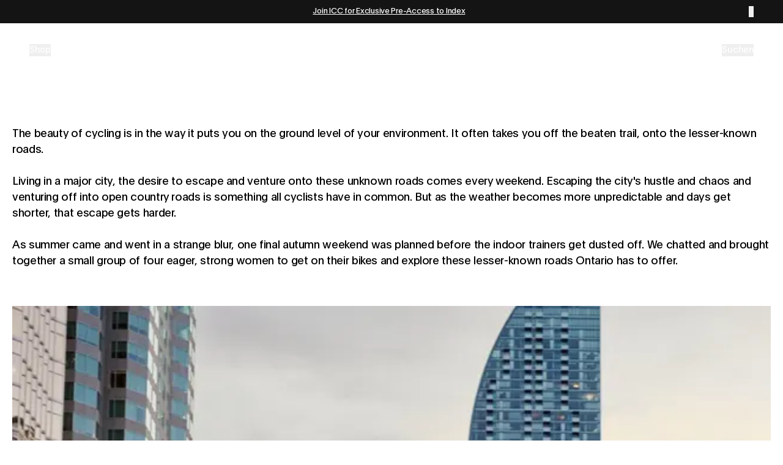

--- FILE ---
content_type: text/html; charset=utf-8
request_url: https://pasnormalstudios.com/de/pages/shifting
body_size: 88470
content:
<!DOCTYPE html><html lang="de" class="antialiased __variable_d0468e"><head><meta charSet="utf-8"/><link rel="preconnect" href="https://cdn.sanity.io" crossorigin=""/><link href="https://cdn.sanity.io" rel="dns-prefetch"/><meta name="viewport" content="width=device-width, initial-scale=1"/><link rel="stylesheet" href="/_next/static/css/d136d2326c587e41.css" data-precedence="next"/><link rel="stylesheet" href="/_next/static/css/d82ac45b755eb256.css" data-precedence="next"/><link rel="stylesheet" href="/_next/static/css/53cfdf310d03cc8d.css" data-precedence="next"/><link rel="stylesheet" href="/_next/static/css/a7ba7ba5f6af002b.css" data-precedence="next"/><link rel="preload" as="script" fetchPriority="low" href="/_next/static/chunks/webpack-d34e5d1e64138882.js"/><script src="/_next/static/chunks/4bd1b696-9909f507f95988b8.js" async=""></script><script src="/_next/static/chunks/5964-dfec9828fe56d7ab.js" async=""></script><script src="/_next/static/chunks/main-app-7bd318ff7dcde053.js" async=""></script><script src="/_next/static/chunks/13633bf0-7964b76991d8ce91.js" async=""></script><script src="/_next/static/chunks/c16f53c3-cb2e69993fb65956.js" async=""></script><script src="/_next/static/chunks/4358-3d0e8fce1eba3502.js" async=""></script><script src="/_next/static/chunks/254-1e49cc52ec524d2d.js" async=""></script><script src="/_next/static/chunks/4527-61866c7bfe608e23.js" async=""></script><script src="/_next/static/chunks/7980-9a45001a3796d707.js" async=""></script><script src="/_next/static/chunks/2797-aa900c5a9067fcbd.js" async=""></script><script src="/_next/static/chunks/9281-631ad19b9d25b857.js" async=""></script><script src="/_next/static/chunks/9931-584ecf6e0adba67c.js" async=""></script><script src="/_next/static/chunks/5267-3077284e226aa346.js" async=""></script><script src="/_next/static/chunks/5840-8cd7c6460f2b3e9f.js" async=""></script><script src="/_next/static/chunks/2581-8ad7a72956a78126.js" async=""></script><script src="/_next/static/chunks/4945-185f3fe4cc9896d7.js" async=""></script><script src="/_next/static/chunks/6660-cf9bd40a0ad5bf53.js" async=""></script><script src="/_next/static/chunks/6101-8ed7342e720e2c22.js" async=""></script><script src="/_next/static/chunks/5319-367ce758418049ea.js" async=""></script><script src="/_next/static/chunks/7711-9faa6266a816a225.js" async=""></script><script src="/_next/static/chunks/3365-f96e0bf73600f3a8.js" async=""></script><script src="/_next/static/chunks/4728-92f714017326ee2f.js" async=""></script><script src="/_next/static/chunks/5835-0f97f8066d053f93.js" async=""></script><script src="/_next/static/chunks/6187-b8a5998486eafd65.js" async=""></script><script src="/_next/static/chunks/3728-0bc7e73840f328aa.js" async=""></script><script src="/_next/static/chunks/1832-c5eb59abae7aa33b.js" async=""></script><script src="/_next/static/chunks/9869-a04523ef7feb3f8d.js" async=""></script><script src="/_next/static/chunks/4305-ffe4fa572efd2e8f.js" async=""></script><script src="/_next/static/chunks/app/(web)/%5Bmarket%5D/layout-44f348ee06598976.js" async=""></script><script src="/_next/static/chunks/app/(web)/%5Bmarket%5D/error-8b5c43050d4919db.js" async=""></script><script src="/_next/static/chunks/c15bf2b0-00e41ce6717d5b95.js" async=""></script><script src="/_next/static/chunks/5829-9d596fba7b4c245e.js" async=""></script><script src="/_next/static/chunks/3048-9508c6a5cccb6939.js" async=""></script><script src="/_next/static/chunks/7601-6220124a77ac2121.js" async=""></script><script src="/_next/static/chunks/642-3ee17e6bb8862636.js" async=""></script><script src="/_next/static/chunks/1981-cde5875c4014cb62.js" async=""></script><script src="/_next/static/chunks/7409-04067f65aceb7ab6.js" async=""></script><script src="/_next/static/chunks/app/(web)/%5Bmarket%5D/pages/%5Bslug%5D/page-6d028c2b10e2db8d.js" async=""></script><link rel="preload" href=" https://eu-library.klarnaservices.com/lib.js" as="script"/><link rel="preload" href="https://config.gorgias.chat/bundle-loader/01GYCCFGPTMN923ZJNT2MX9FF0" as="script"/><link rel="preload" href="https://cdn.shopify.com/shopifycloud/consent-tracking-api/v0.1/consent-tracking-api.js?shpxid=14da3563-F1B7-4B19-B7F5-51316752EED3" as="script"/><meta name="next-size-adjust" content=""/><title>Shifting | Pas Normal Studios</title><meta name="description" content="Uncompromised cycling apparel with a contemporary look and feel."/><meta name="robots" content="index, follow"/><meta name="msapplication-TileImage" content="/icons/ms-icon-144x144.png"/><meta name="msapplication-TileColor" content="#ffffff"/><link rel="canonical" href="https://pasnormalstudios.com/de/pages/shifting"/><link rel="alternate" hrefLang="en-AU" href="https://pasnormalstudios.com/au/pages/shifting"/><link rel="alternate" hrefLang="en-DK" href="https://pasnormalstudios.com/dk/pages/shifting"/><link rel="alternate" hrefLang="de-DE" href="https://pasnormalstudios.com/de/pages/shifting"/><link rel="alternate" hrefLang="en-JP" href="https://pasnormalstudios.com/jp/pages/shifting"/><link rel="alternate" hrefLang="en-EU" href="https://pasnormalstudios.com/eu/pages/shifting"/><link rel="alternate" hrefLang="en-INT" href="https://pasnormalstudios.com/int/pages/shifting"/><link rel="alternate" hrefLang="en-UK" href="https://pasnormalstudios.com/uk/pages/shifting"/><link rel="alternate" hrefLang="en-US" href="https://pasnormalstudios.com/us/pages/shifting"/><meta property="og:title" content="Shifting | Pas Normal Studios"/><meta property="og:description" content="Uncompromised cycling apparel with a contemporary look and feel."/><meta property="og:image" content="https://cdn.sanity.io/images/k15yl91v/production/758ef8c6af1ac16915124f3cb872c5b1d6c9ed01-960x1200.jpg?bg=FFFFFF&amp;w=1200&amp;fm=jpg&amp;fit=max&amp;auto=format"/><meta name="twitter:card" content="summary_large_image"/><meta name="twitter:site" content="https://pasnormalstudios.com"/><meta name="twitter:creator" content="@pasnormalstudio"/><meta name="twitter:title" content="Shifting | Pas Normal Studios"/><meta name="twitter:description" content="Uncompromised cycling apparel with a contemporary look and feel."/><meta name="twitter:image" content="https://cdn.sanity.io/images/k15yl91v/production/758ef8c6af1ac16915124f3cb872c5b1d6c9ed01-960x1200.jpg?bg=FFFFFF&amp;w=1200&amp;fm=jpg&amp;fit=max&amp;auto=format"/><link rel="icon" href="/icons/favicon-16x16.png" type="image/png" sizes="16x16"/><link rel="icon" href="/icons/favicon-32x32.png" type="image/png" sizes="32x32"/><link rel="icon" href="/icons/favicon-96x96.png" type="image/png" sizes="96x96"/><link rel="icon" href="/icons/android-icon-192x192.png" type="image/png" sizes="192x192"/><link rel="apple-touch-icon" href="/icons/apple-icon-57x57.png" sizes="57x57"/><link rel="apple-touch-icon" href="/icons/apple-icon-60x60.png" sizes="60x60"/><link rel="apple-touch-icon" href="/icons/apple-icon-72x72.png" sizes="72x72"/><link rel="apple-touch-icon" href="/icons/apple-icon-76x76.png" sizes="76x76"/><link rel="apple-touch-icon" href="/icons/apple-icon-114x114.png" sizes="114x114"/><link rel="apple-touch-icon" href="/icons/apple-icon-120x120.png" sizes="120x120"/><link rel="apple-touch-icon" href="/icons/apple-icon-144x144.png" sizes="144x144"/><link rel="apple-touch-icon" href="/icons/apple-icon-152x152.png" sizes="152x152"/><link rel="apple-touch-icon" href="/icons/apple-icon-180x180.png" sizes="180x180"/><link rel="shorcut icon" href="/icons/favicon.ico" type="image/x-icon"/><script src="/_next/static/chunks/polyfills-42372ed130431b0a.js" noModule=""></script></head><body class="bg-[--secondary] text-[--primary]"><div hidden=""><!--$--><!--/$--></div><!--$--><!--/$--><div class="fixed top-0 z-10 w-full"><div class="flex w-full items-center justify-between bg-secondary-foreground px-5 py-[10px] text-secondary md:px-10 lg:px-12"><div class="heading-7 flex w-full justify-between"><div class="flex flex-1 items-center justify-center overflow-hidden"><p class="heading-7 truncate"><a href="https://pasnormalstudios.com/account" rel="noreferrer noopener" class="underline">Join ICC for Exclusive Pre-Access to Index</a></p></div><div class="flex items-center justify-end"><button type="button" aria-label="Dismiss notification"><span class="svg-sizing inline-block h-2 w-2 [&amp;&gt;svg]:h-full [&amp;&gt;svg]:w-full"><svg xmlns="http://www.w3.org/2000/svg" width="17" height="16" fill="none" viewBox="0 0 17 16"><g fill="currentColor" opacity="0.5"><path d="m.849.001 15.163 15.121-.843.84L.006.842z"></path><path d="M15.949.842.839 16 0 15.158 15.11 0z"></path></g></svg></span></button></div></div></div><div class=""><nav class="isolate z-10 flex items-center justify-between px-5 py-3 text-secondary transition-opacity md:px-10 lg:px-12 lg:py-5"><div class="nav-item-container flex h-full w-full items-center justify-between"><div class="nav-menu-items flex h-9 w-1/3 md:h-12"><!--$--><ul class="flex items-center gap-4 text-xs md:gap-6 md:text-sm"><li class="relative"><button aria-label="Open shop menu"><span class="nav-item-trigger ">Shop</span></button></li><li class="relative"><a href="/de/explore"><span class="nav-item-trigger ">Explore</span></a></li></ul><!--/$--></div><div class="nav-items flex flex-grow justify-center"><a class="flex w-full items-center justify-center md:w-auto" href="/de"><span class="svg-sizing inline-block logo h-[30px] w-[80px] md:h-[40px] md:w-auto [&amp;&gt;svg]:h-full [&amp;&gt;svg]:w-full"><svg xmlns="http://www.w3.org/2000/svg" fill="none" viewBox="0 0 106 40"><path fill="currentColor" d="M2.916 5.535h1.347c1.298 0 2.03-.474 2.03-1.535S5.659 2.48 4.215 2.48h-1.3zM.254.212h3.474c.455 0 .844 0 1.233.016 2.55.081 4.01 1.452 4.01 3.723 0 1.24-.456 2.302-1.316 2.955-.909.702-2.094.817-3.767.817h-.974v4.163H.254zM15.677 7.005c-.602-1.91-1.04-3.15-1.462-4.57h-.032c-.406 1.452-.941 3.019-1.444 4.57zm-7.435 4.88C9.28 9.096 11.002 4.49 12.69.213h3.199c1.38 3.74 2.954 7.983 4.334 11.674h-2.792c-.34-.93-.682-1.795-1.023-2.76h-4.384l-1.038 2.76zM23.258 8.342c.162 1.061.844 1.6 2.046 1.6 1.087 0 1.785-.523 1.785-1.356 0-.832-.602-1.012-1.851-1.355l-.796-.228c-2.55-.734-3.588-1.682-3.588-3.51C20.854 1.42 22.59 0 25.236 0s4.206 1.24 4.334 3.51H26.91c-.179-.898-.714-1.388-1.77-1.388-.974 0-1.51.474-1.51 1.176.016.783.536 1.028 1.445 1.289l.892.26c2.63.734 3.865 1.535 3.865 3.608 0 2.237-1.851 3.641-4.643 3.641s-4.545-1.404-4.66-3.755h2.728zM45.094 11.886h-3.393l-2.517-4.897c-.796-1.568-1.444-2.874-1.705-3.576h-.016c.048.947.032 2.497.032 3.705v4.768h-2.45V.212h3.441l2.954 5.845c.584 1.176.975 2.122 1.234 2.694h.016c-.048-.98-.048-2.121-.048-3.38V.211h2.45v11.675zM55.776 6.073c0-2.35-1.17-3.836-3.1-3.836-1.932 0-3.117 1.486-3.117 3.836s1.169 3.723 3.117 3.723 3.1-1.452 3.1-3.723m2.808-.016c0 3.772-2.354 6.04-5.925 6.04s-5.876-2.268-5.876-6.04S49.17 0 52.675 0s5.91 2.352 5.91 6.057M63.002 5.535h1.494c1.25 0 1.997-.49 1.997-1.535 0-1.11-.762-1.519-2.176-1.519h-1.315zm0 6.35h-2.646V.213h4.286c1.364 0 2.305.147 3.133.718.844.637 1.315 1.6 1.315 2.727 0 2.025-1.217 3.118-2.565 3.56l2.906 4.669h-2.988l-2.45-4.212h-.991zM70.956.212h4.27l1.428 4.897c.309 1.094.634 2.253.942 3.494h.016l1.056-3.625L80.015.21h4.108v11.674h-2.501V6.431c0-1.42.016-2.628.064-3.869h-.032a86 86 0 0 1-.909 3.233l-1.787 6.09h-2.775l-1.77-5.959c-.503-1.65-.795-2.922-.908-3.362h-.032c.048 1.224.048 2.172.048 3.771v5.551h-2.565zM92.596 7.005c-.6-1.91-1.039-3.15-1.46-4.57h-.032c-.406 1.452-.943 3.019-1.444 4.57h2.938zm-7.435 4.88c1.04-2.79 2.76-7.395 4.449-11.673h3.198c1.38 3.74 2.955 7.983 4.335 11.674H94.35c-.341-.93-.682-1.795-1.023-2.76h-4.384l-1.039 2.76zM100.877.212v9.372h4.87v2.302h-7.533V.212zM19.915 26.303c.162 1.06.844 1.6 2.045 1.6 1.087 0 1.785-.523 1.785-1.356s-.6-1.013-1.85-1.355l-.797-.229c-2.549-.734-3.588-1.681-3.588-3.51 0-2.072 1.737-3.493 4.383-3.493s4.205 1.24 4.334 3.51h-2.663c-.179-.898-.715-1.388-1.77-1.388-.974 0-1.51.474-1.51 1.176.017.785.536 1.029 1.445 1.29l.892.26c2.63.734 3.863 1.535 3.863 3.608 0 2.237-1.851 3.64-4.643 3.64s-4.546-1.403-4.659-3.755h2.728zM30.271 29.845v-9.371h-3.067v-2.302h8.799v2.302h-3.069v9.37zM44.186 25.045V18.17h2.661v6.954c0 1.485-.309 2.514-.908 3.314-.78 1.045-2.046 1.6-3.75 1.6s-2.955-.539-3.751-1.6c-.602-.8-.909-1.829-.909-3.314v-6.954h2.662v6.874c0 1.829.698 2.71 1.997 2.71s1.998-.881 1.998-2.71M51.637 27.576h.908c.698 0 1.283-.065 1.737-.212 1.364-.408 2.094-1.469 2.094-3.38 0-1.912-.73-2.907-2.094-3.347-.421-.147-.94-.212-1.574-.212h-1.072zm-2.662-9.404h2.89c.535 0 1.103 0 1.672.017 3.442.13 5.65 2.204 5.65 5.778 0 2.01-.909 4.099-2.354 4.898-1.3.914-2.874.98-5 .98h-2.858V18.17zM63.49 18.172h-2.664v11.674h2.663zM74.317 24.034c0-2.352-1.169-3.837-3.1-3.837S68.1 21.684 68.1 24.034s1.17 3.723 3.117 3.723 3.1-1.454 3.1-3.723m2.808-.017c0 3.772-2.354 6.041-5.926 6.041s-5.876-2.269-5.876-6.04 2.386-6.058 5.892-6.058 5.909 2.352 5.909 6.057M80.86 26.303c.162 1.06.844 1.6 2.045 1.6 1.087 0 1.785-.523 1.785-1.356s-.6-1.013-1.85-1.355l-.797-.229c-2.549-.734-3.588-1.681-3.588-3.51 0-2.072 1.737-3.493 4.383-3.493s4.203 1.24 4.334 3.51h-2.663c-.179-.898-.715-1.388-1.77-1.388-.974 0-1.51.474-1.51 1.176.016.785.536 1.029 1.445 1.29l.892.26c2.63.734 3.865 1.535 3.865 3.608 0 2.237-1.852 3.64-4.643 3.64-2.792 0-4.547-1.403-4.66-3.755h2.728zM9.816 36.023H9.25v3.89h.567zM10.974 36.023h.758l1.314 2.274.48.843.005-.007c0-.223-.01-.686-.01-1.06v-2.051h.562v3.89h-.736l-1.282-2.187c-.233-.408-.476-.822-.53-.937h-.006v.26c0 .24.005.528.005.806v2.057h-.563v-3.89zM15.937 36.524h-1.05v-.501h2.668v.501h-1.05v3.389h-.568zM18.356 36.023h2.423v.501H18.93v1.154h1.72v.494h-1.72v1.246h1.888v.496h-2.462zM22.317 37.857h.595c.54 0 .865-.196.865-.674 0-.48-.33-.659-.865-.659h-.309q-.147-.001-.286.005zm-.568-1.834h1.17c.389 0 .74.032 1.016.223.304.2.46.518.46.914 0 .686-.44 1.001-.936 1.105.276.45.547.897.99 1.648h-.681c-.287-.518-.623-1.084-.898-1.561h-.551v1.56h-.568v-3.89zM25.31 36.023h.757l1.314 2.274.481.843.005-.007c0-.223-.011-.686-.011-1.06v-2.051h.563v3.89h-.737L26.4 37.724c-.233-.408-.476-.822-.53-.937h-.005v.26c0 .24.005.528.005.806v2.057h-.563v-3.89zM30.921 36.545c-.233.566-.433 1.133-.666 1.72h1.325c-.13-.32-.119-.332-.421-1.116-.087-.235-.178-.456-.227-.604zm-1.888 3.368c.52-1.305 1.05-2.585 1.57-3.89h.686l1.543 3.89h-.6l-.465-1.176h-1.694l-.455 1.176h-.585M33.919 36.524H32.87v-.501h2.666v.501h-1.048v3.389h-.57zM36.907 36.023h-.568v3.89h.568zM38.438 37.965c0 .886.497 1.546 1.331 1.546.835 0 1.332-.647 1.332-1.546s-.498-1.535-1.336-1.535-1.325.642-1.325 1.535m3.284.005c0 1.203-.774 2.019-1.948 2.019s-1.948-.817-1.948-2.019.785-2.023 1.943-2.023 1.954.821 1.954 2.023M42.561 36.023h.758l1.314 2.274.48.843.005-.007c0-.223-.01-.686-.01-1.06v-2.051h.562v3.89h-.737l-1.281-2.187c-.233-.408-.476-.822-.531-.937h-.005v.26c0 .24.005.528.005.806v2.057h-.563v-3.89zM48.195 36.545c-.233.566-.433 1.133-.666 1.72h1.325c-.13-.32-.119-.332-.421-1.116-.087-.235-.179-.456-.227-.604zm-1.888 3.368c.52-1.305 1.05-2.585 1.57-3.89h.686l1.542 3.89h-.6l-.464-1.176h-1.694l-.455 1.176h-.585M50.76 36.023h.574v3.395h1.698v.496H50.76zM58.753 38.776c-.266.745-.865 1.212-1.78 1.212-1.126 0-1.911-.821-1.911-2.023s.79-2.018 1.936-2.018c.904 0 1.515.446 1.758 1.256h-.584c-.21-.483-.574-.773-1.178-.773-.834 0-1.316.621-1.316 1.529s.48 1.55 1.32 1.55c.568 0 .941-.27 1.158-.733h.597M60.327 38.407c-.432-.805-.86-1.579-1.293-2.384h.644c.194.37.389.745.66 1.273l.298.566c.087-.175.167-.3.963-1.84h.607c-.433.806-.877 1.58-1.316 2.385v1.507h-.563zM66.123 38.776c-.265.745-.865 1.212-1.78 1.212-1.126 0-1.91-.821-1.91-2.023s.789-2.018 1.936-2.018c.903 0 1.515.446 1.757 1.256h-.583c-.211-.483-.575-.773-1.18-.773-.832 0-1.313.621-1.313 1.529s.48 1.55 1.32 1.55c.568 0 .941-.27 1.158-.733zM66.92 36.023h.574v3.395h1.698v.496h-2.273zM70.594 36.023h-.568v3.89h.568zM71.697 36.023h.758l1.314 2.274.48.843.005-.007c0-.223-.01-.686-.01-1.06v-2.051h.562v3.89h-.737l-1.281-2.187c-.233-.408-.476-.822-.531-.937h-.005v.26c0 .24.005.528.005.806v2.057h-.563v-3.89zM79.208 37.857v2.057h-.52v-.195q-.001-.139.005-.295c-.206.251-.6.578-1.298.578-1.087 0-1.883-.794-1.883-2.024s.763-2.03 1.948-2.03c.974 0 1.547.535 1.748 1.241h-.59c-.174-.414-.499-.757-1.163-.757-.796 0-1.325.566-1.325 1.54s.514 1.551 1.314 1.551c.799 0 1.212-.615 1.254-1.17h-1.412v-.494h1.92zM85.237 38.776c-.265.745-.865 1.212-1.78 1.212-1.126 0-1.91-.821-1.91-2.023s.789-2.018 1.935-2.018c.904 0 1.515.446 1.758 1.256h-.584c-.21-.483-.574-.773-1.178-.773-.833 0-1.316.621-1.316 1.529s.48 1.55 1.32 1.55c.568 0 .941-.27 1.158-.733h.597M86.033 36.023h.574v3.395h1.698v.496h-2.272zM89.486 38.384c0 .327.016.55.119.746.124.24.405.386.737.386.33 0 .622-.147.746-.386.103-.191.119-.419.119-.746v-2.361h.568V38.4c0 .458-.055.783-.255 1.061-.238.332-.686.518-1.178.518s-.932-.18-1.163-.506c-.217-.31-.26-.603-.26-1.073v-2.377h.569v2.361zM93.43 39.435h.802c.439 0 .8-.163.8-.642 0-.478-.356-.637-.914-.637h-.687zm0-1.746h.628c.52 0 .79-.152.79-.604 0-.522-.396-.577-.975-.577h-.444zm-.562-1.665h1.158c.931 0 1.433.262 1.433.953 0 .522-.282.784-.568.886.368.104.73.364.73.942 0 .909-.79 1.11-1.526 1.11h-1.228v-3.89zM93.7 20.561c0 1.184-.945 2.134-2.1 2.134-1.154 0-2.075-.95-2.075-2.134s.91-2.122 2.087-2.122 2.088.95 2.088 2.122m.5 0c0-1.43-1.166-2.602-2.588-2.602a2.614 2.614 0 0 0-2.599 2.602c0 1.43 1.166 2.614 2.588 2.614A2.61 2.61 0 0 0 94.2 20.56m-3.01-1.004h.433c.39 0 .632.112.632.435 0 .346-.244.458-.632.458h-.432zm-.532 2.49h.533v-1.15h.344l.688 1.15h.6l-.733-1.216c.389-.1.688-.346.688-.871 0-.301-.11-.536-.344-.681-.21-.134-.466-.169-.766-.169h-1.01z" shape-rendering="geometricPrecision"></path></svg></span></a></div><div class="nav-items flex h-9 w-1/3 items-center justify-end gap-x-2 text-sm md:h-12 md:gap-x-6"><!--$--><div><div class="flex items-center" style="transform-origin:50% 0 !important 0"><button class="search-trigger flex items-center justify-center"><span class="svg-sizing inline-block h-5 w-5 lg:hidden [&amp;&gt;svg]:h-full [&amp;&gt;svg]:w-full"><svg xmlns="http://www.w3.org/2000/svg" width="18" height="18" fill="none" viewBox="0 0 18 18"><path stroke="currentColor" stroke-linecap="round" stroke-linejoin="round" stroke-width="1.5" d="M8.25 14.25a6 6 0 1 0 0-12 6 6 0 0 0 0 12"></path><path stroke="currentColor" stroke-linecap="square" stroke-linejoin="round" stroke-width="1.5" d="m15.755 15.755-3.263-3.263"></path></svg></span><span class="hidden lg:block">Suchen</span></button><div class="flex min-h-[2.75rem] items-center"></div></div></div><div style="opacity:0"></div><div></div><!--/$--></div></div></nav></div></div><div class="flex min-h-screen flex-col"><!--$--><main><!--$?--><template id="B:0"></template><!--/$--><!--$--><!--/$--></main><!--/$--><!--$?--><template id="B:1"></template><!--/$--></div><div class="fixed top-header z-10 w-full translate-y-0"><section aria-label="Notifications alt+T" tabindex="-1" aria-live="polite" aria-relevant="additions text" aria-atomic="false"></section></div><script>requestAnimationFrame(function(){$RT=performance.now()});</script><script src="/_next/static/chunks/webpack-d34e5d1e64138882.js" id="_R_" async=""></script><div hidden id="S:0"><div class="@container/blocks page-offset"><section class="block-wrapper"><!--$?--><template id="B:2"></template><!--/$--></section><section class="block-wrapper"><!--$?--><template id="B:3"></template><!--/$--></section><section class="block-wrapper"><!--$?--><template id="B:4"></template><!--/$--></section><section class="block-wrapper"><!--$?--><template id="B:5"></template><!--/$--></section><section class="block-wrapper"><!--$?--><template id="B:6"></template><!--/$--></section><section class="block-wrapper"><!--$?--><template id="B:7"></template><!--/$--></section><section class="block-wrapper"><!--$?--><template id="B:8"></template><!--/$--></section><section class="block-wrapper"><!--$?--><template id="B:9"></template><!--/$--></section><section class="block-wrapper"><!--$?--><template id="B:a"></template><!--/$--></section><section class="block-wrapper"><!--$?--><template id="B:b"></template><!--/$--></section><section class="block-wrapper"><!--$?--><template id="B:c"></template><!--/$--></section><section class="block-wrapper"><!--$?--><template id="B:d"></template><!--/$--></section><section class="block-wrapper"><!--$?--><template id="B:e"></template><!--/$--></section><section class="block-wrapper"><!--$?--><template id="B:f"></template><!--/$--></section></div><section class="bg-[--secondary] text-[--primary] py-20"><div class="overflow-hidden"><div class="mx-5 md:mx-10 lg:mx-[50px]"><div class="mb-5 flex items-center justify-start"><a class="cursor-pointer text-right text-sm hover:underline" href="/de/stories">Alle Stories ansehen</a></div><div class="flex items-center justify-between mb-10 md:mb-12"><p class="ml-[-0.05em] text-2xl font-medium leading-8 tracking-[-0.03em]">Die neuesten Stories</p><div class="flex h-full items-center"><button type="button" aria-label="Go to previous slide" class="static after:hidden [&amp;.swiper-button-disabled]:opacity-20"><svg xmlns="http://www.w3.org/2000/svg" width="24" height="24" viewBox="0 0 24 24" fill="none" stroke="currentColor" stroke-width="2" stroke-linecap="round" stroke-linejoin="round" class="m-[0.5625rem] h-[1.125rem] w-[1.125rem] md:m-3 md:h-6 md:w-6"><path d="m12 19-7-7 7-7"></path><path d="M19 12H5"></path></svg></button><button type="button" aria-label="Go to next slide" class="static after:hidden [&amp;.swiper-button-disabled]:opacity-20"><svg xmlns="http://www.w3.org/2000/svg" width="24" height="24" viewBox="0 0 24 24" fill="none" stroke="currentColor" stroke-width="2" stroke-linecap="round" stroke-linejoin="round" class="m-[0.5625rem] h-[1.125rem] w-[1.125rem] md:m-3 md:h-6 md:w-6"><path d="M5 12h14"></path><path d="m12 5 7 7-7 7"></path></svg></button></div></div><div class="swiper !overflow-visible"><div class="swiper-wrapper"><div class="swiper-slide empty:hidden pb-9"><article class="relative flex gap-4 @md:flex-col transition-transform active:scale-[0.99] flex-col"><figure class="relative aspect-[4/5] @md:w-full w-full"><div class="h-full max-w-full "><a class="contents" href="/de/pages/january-resolution-2026"><div class="flex h-full"><img alt="" loading="lazy" width="2880" height="1440" decoding="async" data-nimg="1" class="aspect-[inherit] bg-[--background] absolute inset-0 h-full w-full rounded-lg object-cover" style="color:transparent;--background:#00000000" sizes="(max-width: 768px) 100vw, 32vw" srcSet="https://cdn.sanity.io/images/k15yl91v/production/dadd9c9583d9c08e30b661689b21055568044027-2880x1440.png?w=256&amp;q=75&amp;fit=max&amp;auto=format 256w, https://cdn.sanity.io/images/k15yl91v/production/dadd9c9583d9c08e30b661689b21055568044027-2880x1440.png?w=384&amp;q=75&amp;fit=max&amp;auto=format 384w, https://cdn.sanity.io/images/k15yl91v/production/dadd9c9583d9c08e30b661689b21055568044027-2880x1440.png?w=640&amp;q=75&amp;fit=max&amp;auto=format 640w, https://cdn.sanity.io/images/k15yl91v/production/dadd9c9583d9c08e30b661689b21055568044027-2880x1440.png?w=768&amp;q=75&amp;fit=max&amp;auto=format 768w, https://cdn.sanity.io/images/k15yl91v/production/dadd9c9583d9c08e30b661689b21055568044027-2880x1440.png?w=1024&amp;q=75&amp;fit=max&amp;auto=format 1024w, https://cdn.sanity.io/images/k15yl91v/production/dadd9c9583d9c08e30b661689b21055568044027-2880x1440.png?w=1200&amp;q=75&amp;fit=max&amp;auto=format 1200w, https://cdn.sanity.io/images/k15yl91v/production/dadd9c9583d9c08e30b661689b21055568044027-2880x1440.png?w=1440&amp;q=75&amp;fit=max&amp;auto=format 1440w, https://cdn.sanity.io/images/k15yl91v/production/dadd9c9583d9c08e30b661689b21055568044027-2880x1440.png?w=1920&amp;q=75&amp;fit=max&amp;auto=format 1920w, https://cdn.sanity.io/images/k15yl91v/production/dadd9c9583d9c08e30b661689b21055568044027-2880x1440.png?w=2560&amp;q=75&amp;fit=max&amp;auto=format 2560w" src="https://cdn.sanity.io/images/k15yl91v/production/dadd9c9583d9c08e30b661689b21055568044027-2880x1440.png?w=2560&amp;q=75&amp;fit=max&amp;auto=format"/></div></a></div></figure><div class="flex flex-1 flex-col gap-4"><div class="t-small !font-normal capitalize">Challenge</div><a class="contents" href="/de/pages/january-resolution-2026"><span class="heading-4 hover:underline">January Resolution Challenge 2026</span></a></div></article></div><div class="swiper-slide empty:hidden pb-9"><article class="relative flex gap-4 @md:flex-col transition-transform active:scale-[0.99] flex-col"><figure class="relative aspect-[4/5] @md:w-full w-full"><div class="h-full max-w-full "><a class="contents" href="/de/pages/tasmania-trail"><div class="flex h-full"><img alt="" loading="lazy" width="2304" height="1536" decoding="async" data-nimg="1" class="aspect-[inherit] bg-[--background] absolute inset-0 h-full w-full rounded-lg object-cover" style="color:transparent;--background:#00000000" sizes="(max-width: 768px) 100vw, 32vw" srcSet="https://cdn.sanity.io/images/k15yl91v/production/84152d54e4d860d9e7218ac38476755c05566b6d-2304x1536.jpg?w=256&amp;q=75&amp;fit=max&amp;auto=format 256w, https://cdn.sanity.io/images/k15yl91v/production/84152d54e4d860d9e7218ac38476755c05566b6d-2304x1536.jpg?w=384&amp;q=75&amp;fit=max&amp;auto=format 384w, https://cdn.sanity.io/images/k15yl91v/production/84152d54e4d860d9e7218ac38476755c05566b6d-2304x1536.jpg?w=640&amp;q=75&amp;fit=max&amp;auto=format 640w, https://cdn.sanity.io/images/k15yl91v/production/84152d54e4d860d9e7218ac38476755c05566b6d-2304x1536.jpg?w=768&amp;q=75&amp;fit=max&amp;auto=format 768w, https://cdn.sanity.io/images/k15yl91v/production/84152d54e4d860d9e7218ac38476755c05566b6d-2304x1536.jpg?w=1024&amp;q=75&amp;fit=max&amp;auto=format 1024w, https://cdn.sanity.io/images/k15yl91v/production/84152d54e4d860d9e7218ac38476755c05566b6d-2304x1536.jpg?w=1200&amp;q=75&amp;fit=max&amp;auto=format 1200w, https://cdn.sanity.io/images/k15yl91v/production/84152d54e4d860d9e7218ac38476755c05566b6d-2304x1536.jpg?w=1440&amp;q=75&amp;fit=max&amp;auto=format 1440w, https://cdn.sanity.io/images/k15yl91v/production/84152d54e4d860d9e7218ac38476755c05566b6d-2304x1536.jpg?w=1920&amp;q=75&amp;fit=max&amp;auto=format 1920w, https://cdn.sanity.io/images/k15yl91v/production/84152d54e4d860d9e7218ac38476755c05566b6d-2304x1536.jpg?w=2560&amp;q=75&amp;fit=max&amp;auto=format 2560w" src="https://cdn.sanity.io/images/k15yl91v/production/84152d54e4d860d9e7218ac38476755c05566b6d-2304x1536.jpg?w=2560&amp;q=75&amp;fit=max&amp;auto=format"/></div></a></div></figure><div class="flex flex-1 flex-col gap-4"><div class="t-small !font-normal capitalize">Gallery</div><a class="contents" href="/de/pages/tasmania-trail"><span class="heading-4 hover:underline">We traced an old horse trail through the centre of Tasmania</span></a></div></article></div><div class="swiper-slide empty:hidden pb-9"><article class="relative flex gap-4 @md:flex-col transition-transform active:scale-[0.99] flex-col"><figure class="relative aspect-[4/5] @md:w-full w-full"><div class="h-full max-w-full "><a class="contents" href="/de/pages/road-to-traka"><div class="flex h-full"><img alt="" loading="lazy" width="2880" height="1890" decoding="async" data-nimg="1" class="aspect-[inherit] bg-[--background] absolute inset-0 h-full w-full rounded-lg object-cover" style="color:transparent;--background:#00000000" sizes="(max-width: 768px) 100vw, 32vw" srcSet="https://cdn.sanity.io/images/k15yl91v/production/ae3a260cfcf543b7a43855100cf825cefcd82786-2880x1890.png?w=256&amp;q=75&amp;fit=max&amp;auto=format 256w, https://cdn.sanity.io/images/k15yl91v/production/ae3a260cfcf543b7a43855100cf825cefcd82786-2880x1890.png?w=384&amp;q=75&amp;fit=max&amp;auto=format 384w, https://cdn.sanity.io/images/k15yl91v/production/ae3a260cfcf543b7a43855100cf825cefcd82786-2880x1890.png?w=640&amp;q=75&amp;fit=max&amp;auto=format 640w, https://cdn.sanity.io/images/k15yl91v/production/ae3a260cfcf543b7a43855100cf825cefcd82786-2880x1890.png?w=768&amp;q=75&amp;fit=max&amp;auto=format 768w, https://cdn.sanity.io/images/k15yl91v/production/ae3a260cfcf543b7a43855100cf825cefcd82786-2880x1890.png?w=1024&amp;q=75&amp;fit=max&amp;auto=format 1024w, https://cdn.sanity.io/images/k15yl91v/production/ae3a260cfcf543b7a43855100cf825cefcd82786-2880x1890.png?w=1200&amp;q=75&amp;fit=max&amp;auto=format 1200w, https://cdn.sanity.io/images/k15yl91v/production/ae3a260cfcf543b7a43855100cf825cefcd82786-2880x1890.png?w=1440&amp;q=75&amp;fit=max&amp;auto=format 1440w, https://cdn.sanity.io/images/k15yl91v/production/ae3a260cfcf543b7a43855100cf825cefcd82786-2880x1890.png?w=1920&amp;q=75&amp;fit=max&amp;auto=format 1920w, https://cdn.sanity.io/images/k15yl91v/production/ae3a260cfcf543b7a43855100cf825cefcd82786-2880x1890.png?w=2560&amp;q=75&amp;fit=max&amp;auto=format 2560w" src="https://cdn.sanity.io/images/k15yl91v/production/ae3a260cfcf543b7a43855100cf825cefcd82786-2880x1890.png?w=2560&amp;q=75&amp;fit=max&amp;auto=format"/></div></a></div></figure><div class="flex flex-1 flex-col gap-4"><div class="t-small !font-normal capitalize">Documentary</div><a class="contents" href="/de/pages/road-to-traka"><span class="heading-4 hover:underline">Road To Traka - A Pas Normal Studios Documentary</span></a></div></article></div><div class="swiper-slide empty:hidden pb-9"><article class="relative flex gap-4 @md:flex-col transition-transform active:scale-[0.99] flex-col"><figure class="relative aspect-[4/5] @md:w-full w-full"><div class="h-full max-w-full "><a class="contents" href="/de/pages/tko-aw25"><div class="flex h-full"><img alt="" loading="lazy" width="2500" height="3130" decoding="async" data-nimg="1" class="aspect-[inherit] bg-[--background] absolute inset-0 h-full w-full rounded-lg object-cover" style="color:transparent;--background:#00000000" sizes="(max-width: 768px) 100vw, 32vw" srcSet="https://cdn.sanity.io/images/k15yl91v/production/ff183d2423f02253937eacb85a4f19bcc1c003f3-2500x3130.png?w=256&amp;q=75&amp;fit=max&amp;auto=format 256w, https://cdn.sanity.io/images/k15yl91v/production/ff183d2423f02253937eacb85a4f19bcc1c003f3-2500x3130.png?w=384&amp;q=75&amp;fit=max&amp;auto=format 384w, https://cdn.sanity.io/images/k15yl91v/production/ff183d2423f02253937eacb85a4f19bcc1c003f3-2500x3130.png?w=640&amp;q=75&amp;fit=max&amp;auto=format 640w, https://cdn.sanity.io/images/k15yl91v/production/ff183d2423f02253937eacb85a4f19bcc1c003f3-2500x3130.png?w=768&amp;q=75&amp;fit=max&amp;auto=format 768w, https://cdn.sanity.io/images/k15yl91v/production/ff183d2423f02253937eacb85a4f19bcc1c003f3-2500x3130.png?w=1024&amp;q=75&amp;fit=max&amp;auto=format 1024w, https://cdn.sanity.io/images/k15yl91v/production/ff183d2423f02253937eacb85a4f19bcc1c003f3-2500x3130.png?w=1200&amp;q=75&amp;fit=max&amp;auto=format 1200w, https://cdn.sanity.io/images/k15yl91v/production/ff183d2423f02253937eacb85a4f19bcc1c003f3-2500x3130.png?w=1440&amp;q=75&amp;fit=max&amp;auto=format 1440w, https://cdn.sanity.io/images/k15yl91v/production/ff183d2423f02253937eacb85a4f19bcc1c003f3-2500x3130.png?w=1920&amp;q=75&amp;fit=max&amp;auto=format 1920w, https://cdn.sanity.io/images/k15yl91v/production/ff183d2423f02253937eacb85a4f19bcc1c003f3-2500x3130.png?w=2560&amp;q=75&amp;fit=max&amp;auto=format 2560w" src="https://cdn.sanity.io/images/k15yl91v/production/ff183d2423f02253937eacb85a4f19bcc1c003f3-2500x3130.png?w=2560&amp;q=75&amp;fit=max&amp;auto=format"/></div></a></div></figure><div class="flex flex-1 flex-col gap-4"><div class="t-small !font-normal capitalize">Campaign</div><a class="contents" href="/de/pages/tko-aw25"><span class="heading-4 hover:underline">T.K.O. - Free Your Spirit</span></a></div></article></div><div class="swiper-slide empty:hidden pb-9"><article class="relative flex gap-4 @md:flex-col transition-transform active:scale-[0.99] flex-col"><figure class="relative aspect-[4/5] @md:w-full w-full"><div class="h-full max-w-full "><a class="contents" href="/de/pages/deep-winter-favourites"><div class="flex h-full"><img alt="" loading="lazy" width="1920" height="1536" decoding="async" data-nimg="1" class="aspect-[inherit] bg-[--background] absolute inset-0 h-full w-full rounded-lg object-cover" style="color:transparent;--background:#00000000" sizes="(max-width: 768px) 100vw, 32vw" srcSet="https://cdn.sanity.io/images/k15yl91v/production/fa30e3cbaf319ee9327159b82c0e82880163a037-1920x1536.jpg?w=256&amp;q=75&amp;fit=max&amp;auto=format 256w, https://cdn.sanity.io/images/k15yl91v/production/fa30e3cbaf319ee9327159b82c0e82880163a037-1920x1536.jpg?w=384&amp;q=75&amp;fit=max&amp;auto=format 384w, https://cdn.sanity.io/images/k15yl91v/production/fa30e3cbaf319ee9327159b82c0e82880163a037-1920x1536.jpg?w=640&amp;q=75&amp;fit=max&amp;auto=format 640w, https://cdn.sanity.io/images/k15yl91v/production/fa30e3cbaf319ee9327159b82c0e82880163a037-1920x1536.jpg?w=768&amp;q=75&amp;fit=max&amp;auto=format 768w, https://cdn.sanity.io/images/k15yl91v/production/fa30e3cbaf319ee9327159b82c0e82880163a037-1920x1536.jpg?w=1024&amp;q=75&amp;fit=max&amp;auto=format 1024w, https://cdn.sanity.io/images/k15yl91v/production/fa30e3cbaf319ee9327159b82c0e82880163a037-1920x1536.jpg?w=1200&amp;q=75&amp;fit=max&amp;auto=format 1200w, https://cdn.sanity.io/images/k15yl91v/production/fa30e3cbaf319ee9327159b82c0e82880163a037-1920x1536.jpg?w=1440&amp;q=75&amp;fit=max&amp;auto=format 1440w, https://cdn.sanity.io/images/k15yl91v/production/fa30e3cbaf319ee9327159b82c0e82880163a037-1920x1536.jpg?w=1920&amp;q=75&amp;fit=max&amp;auto=format 1920w, https://cdn.sanity.io/images/k15yl91v/production/fa30e3cbaf319ee9327159b82c0e82880163a037-1920x1536.jpg?w=2560&amp;q=75&amp;fit=max&amp;auto=format 2560w" src="https://cdn.sanity.io/images/k15yl91v/production/fa30e3cbaf319ee9327159b82c0e82880163a037-1920x1536.jpg?w=2560&amp;q=75&amp;fit=max&amp;auto=format"/></div></a></div></figure><div class="flex flex-1 flex-col gap-4"><div class="t-small !font-normal capitalize">Guide</div><a class="contents" href="/de/pages/deep-winter-favourites"><span class="heading-4 hover:underline">Our Selection of kit for deep winter</span></a></div></article></div></div><div class="swiper-scrollbar !rounded-0 !left-1/2 !mx-auto !h-[1px] !w-[100px] -translate-x-1/2"><div class="swiper-scrollbar-drag rounded-0 !top-[-1px] !h-[3px] bg-[currentColor]"></div></div></div></div></div></section></div><script>$RB=[];$RV=function(b){$RT=performance.now();for(var a=0;a<b.length;a+=2){var c=b[a],e=b[a+1];null!==e.parentNode&&e.parentNode.removeChild(e);var f=c.parentNode;if(f){var g=c.previousSibling,h=0;do{if(c&&8===c.nodeType){var d=c.data;if("/$"===d||"/&"===d)if(0===h)break;else h--;else"$"!==d&&"$?"!==d&&"$~"!==d&&"$!"!==d&&"&"!==d||h++}d=c.nextSibling;f.removeChild(c);c=d}while(c);for(;e.firstChild;)f.insertBefore(e.firstChild,c);g.data="$";g._reactRetry&&g._reactRetry()}}b.length=0};
$RC=function(b,a){if(a=document.getElementById(a))(b=document.getElementById(b))?(b.previousSibling.data="$~",$RB.push(b,a),2===$RB.length&&(b="number"!==typeof $RT?0:$RT,a=performance.now(),setTimeout($RV.bind(null,$RB),2300>a&&2E3<a?2300-a:b+300-a))):a.parentNode.removeChild(a)};$RC("B:0","S:0")</script><div hidden id="S:1"><footer class="relative mt-auto border-t border-t-black/10" style="background-color:var(--footer-secondary, #FFFFFF);color:var(--footer-primary, #000000)"><div style="display:var(--footer-show-newsletter, block)"><div class="flex flex-col justify-between gap-8 border-b border-b-black/10 border-opacity-20 px-5 py-8 md:flex-row md:items-end md:px-10 lg:px-13 lg:py-20"><div class="lg:max-w-[410px]"><h3 class="text-xs uppercase">Newsletter</h3><p class="mt-1 text-lg font-medium lg:text-2xl">Sei immer zuerst über Drops, Events und Angebote informiert.</p></div><div><button class="inline-flex items-center rounded-[3px] justify-center text-sm lg:text-base font-normal px-4 disabled:cursor-not-allowed disabled:scale-100 leading-5 active:opacity-90 active:scale-[0.98] lg:active:scale-[0.998] transition-transform border-primary text-secondary-foreground border py-[9px] disabled:bg-gray-light disabled:text-primary disabled:opacity-100 min-w-[205px]" type="button">JETZT ANMELDEN</button></div></div></div><div class="flex flex-col border-b border-b-black/10 border-opacity-20 md:flex-row md:p-10 lg:px-13"><div class="flex-1 px-5 py-8 md:p-0"><div class="mb-6 md:mb-8"></div><div class="group flex w-fit flex-col"><a class="block py-0.5 text-lg font-medium tracking-tight duration-200 hover:!opacity-100 md:text-2xl lg:group-hover:opacity-40" target="_blank" href="/pages/destination-everywhere">Destination Everywhere</a><a class="block py-0.5 text-lg font-medium tracking-tight duration-200 hover:!opacity-100 md:text-2xl lg:group-hover:opacity-40" target="_blank" href="/pages/teams">Gesponserte Teams</a><a class="block py-0.5 text-lg font-medium tracking-tight duration-200 hover:!opacity-100 md:text-2xl lg:group-hover:opacity-40" href="https://pasnormalstudios.com/stores" target="_blank">Shop in deiner Nähe finden</a></div></div><div class="flex-1"><div class="flex gap-24"><div class="hidden md:block"><div class="mb-3 text-xs uppercase">Kundenservice</div><div class="flex flex-col gap-6 text-lg"><div class="group flex flex-col text-base font-medium"><a class="py-0.5 duration-200 hover:!opacity-100 lg:group-hover:opacity-40" href="/de/pages/contact">Schreib uns</a><a class="py-0.5 duration-200 hover:!opacity-100 lg:group-hover:opacity-40" href="/de/pages/gift-guide">Gift Guide</a><a class="py-0.5 duration-200 hover:!opacity-100 lg:group-hover:opacity-40" href="/de/pages/faq">Häufig gestellte Fragen</a><a class="py-0.5 duration-200 hover:!opacity-100 lg:group-hover:opacity-40" href="/de/pages/return-policy">Rückgaben</a><a class="py-0.5 duration-200 hover:!opacity-100 lg:group-hover:opacity-40" href="/de/pages/shipping-delivery">Versand</a><a class="py-0.5 duration-200 hover:!opacity-100 lg:group-hover:opacity-40" href="/de/pages/crash-policy">Crash-Ersatz</a><a class="py-0.5 duration-200 hover:!opacity-100 lg:group-hover:opacity-40" href="/de/pages/care">Pflegeanleitung</a></div></div></div><div class="hidden md:block"><div class="mb-3 text-xs uppercase">Über Pas Normal Studios</div><div class="flex flex-col gap-6 text-lg"><div class="group flex flex-col text-base font-medium"><a class="py-0.5 duration-200 hover:!opacity-100 lg:group-hover:opacity-40" href="/de/pages/about">Über uns</a><a class="py-0.5 duration-200 hover:!opacity-100 lg:group-hover:opacity-40" href="/de/pages/press">Presse</a><a class="py-0.5 duration-200 hover:!opacity-100 lg:group-hover:opacity-40" href="/de/pages/careers">Karriere</a><a class="py-0.5 duration-200 hover:!opacity-100 lg:group-hover:opacity-40" href="https://pasnormalstudios.com/stores">Stores</a><a class="py-0.5 duration-200 hover:!opacity-100 lg:group-hover:opacity-40" href="/de/pages/international-cycling-club-25">International Cycling Club</a><a class="py-0.5 duration-200 hover:!opacity-100 lg:group-hover:opacity-40" href="/de/pages/impact-front-page">Nachhaltigkeit &amp; Verantwortung</a><a class="py-0.5 duration-200 hover:!opacity-100 lg:group-hover:opacity-40" href="/de/pages/industry-programme">Industrie Program</a></div></div></div></div><div class="divide-y divide-gray-dark/10 block w-full border-t border-t-black/10 px-5 md:hidden" data-orientation="vertical"><div data-state="closed" data-orientation="vertical" class="py-2"><h3 data-orientation="vertical" data-state="closed" class="flex"><button type="button" aria-controls="radix-_R_1d590pfivb_" aria-expanded="false" data-state="closed" data-orientation="vertical" id="radix-_R_d590pfivb_" class="flex justify-between w-full group py-3 text-sm items-start" data-radix-collection-item=""><div class="group flex w-full items-center justify-between gap-x-4"><span class="text-left text-xs uppercase">Kundenservice</span><span class="svg-sizing inline-block shrink-0 transition-transform duration-200 group-data-[state=open]:hidden h-3 w-3 md:h-4 md:w-4"><svg xmlns="http://www.w3.org/2000/svg" fill="none" viewBox="0 0 8 9"><path stroke="currentColor" d="M8 4.617H0M4 8.617v-8"></path></svg></span><span class="svg-sizing inline-block shrink-0 transition-transform duration-200 group-data-[state=closed]:hidden h-3 w-3 md:h-4 md:w-4"><svg xmlns="http://www.w3.org/2000/svg" fill="none" viewBox="0 0 8 9"><path stroke="currentColor" d="M8 4.617H0"></path></svg></span></div></button></h3><div data-state="closed" id="radix-_R_1d590pfivb_" hidden="" role="region" aria-labelledby="radix-_R_d590pfivb_" data-orientation="vertical" class="overflow-hidden text-sm transition-all data-[state=closed]:animate-accordion-up data-[state=open]:animate-accordion-down" style="--radix-accordion-content-height:var(--radix-collapsible-content-height);--radix-accordion-content-width:var(--radix-collapsible-content-width)"></div></div></div><div class="divide-y divide-gray-dark/10 block w-full border-t border-t-black/10 px-5 md:hidden" data-orientation="vertical"><div data-state="closed" data-orientation="vertical" class="py-2"><h3 data-orientation="vertical" data-state="closed" class="flex"><button type="button" aria-controls="radix-_R_1l590pfivb_" aria-expanded="false" data-state="closed" data-orientation="vertical" id="radix-_R_l590pfivb_" class="flex justify-between w-full group py-3 text-sm items-start" data-radix-collection-item=""><div class="group flex w-full items-center justify-between gap-x-4"><span class="text-left text-xs uppercase">Über Pas Normal Studios</span><span class="svg-sizing inline-block shrink-0 transition-transform duration-200 group-data-[state=open]:hidden h-3 w-3 md:h-4 md:w-4"><svg xmlns="http://www.w3.org/2000/svg" fill="none" viewBox="0 0 8 9"><path stroke="currentColor" d="M8 4.617H0M4 8.617v-8"></path></svg></span><span class="svg-sizing inline-block shrink-0 transition-transform duration-200 group-data-[state=closed]:hidden h-3 w-3 md:h-4 md:w-4"><svg xmlns="http://www.w3.org/2000/svg" fill="none" viewBox="0 0 8 9"><path stroke="currentColor" d="M8 4.617H0"></path></svg></span></div></button></h3><div data-state="closed" id="radix-_R_1l590pfivb_" hidden="" role="region" aria-labelledby="radix-_R_l590pfivb_" data-orientation="vertical" class="overflow-hidden text-sm transition-all data-[state=closed]:animate-accordion-up data-[state=open]:animate-accordion-down" style="--radix-accordion-content-height:var(--radix-collapsible-content-height);--radix-accordion-content-width:var(--radix-collapsible-content-width)"></div></div></div></div></div><div class="flex items-start justify-between px-5 py-8 text-xs uppercase md:items-center md:px-10 md:py-6 lg:px-13"><div class="group order-1 flex flex-1 flex-col gap-5 md:-order-1 md:flex-row"><a class="duration-200 hover:!opacity-100 lg:group-hover:opacity-40" target="_blank" href="/pages/terms">Terms &amp; Conditions</a><a class="duration-200 hover:!opacity-100 lg:group-hover:opacity-40" target="_blank" href="/pages/privacy">Privacy Policy</a><a class="duration-200 hover:!opacity-100 lg:group-hover:opacity-40" target="_blank" href="/pages/cookies">Cookie Policy</a><span class="cursor-pointer hover:!opacity-100 lg:group-hover:opacity-40" data-legalmonster="show-cookie-settings">Cookie Policy Setting</span></div><div class="flex-1 items-center justify-between md:flex md:px-0"><div class="group flex flex-col gap-5 md:flex-row"><a class="duration-200 hover:!opacity-100 lg:group-hover:opacity-40" href="https://www.instagram.com/pasnormalstudios/" target="_blank">Instagram</a><a class="duration-200 hover:!opacity-100 lg:group-hover:opacity-40" href="https://www.youtube.com/@pasnormalstudios" target="_blank">YouTube</a><a class="duration-200 hover:!opacity-100 lg:group-hover:opacity-40" href="https://www.strava.com/clubs/205018" target="_blank">Strava</a><a class="duration-200 hover:!opacity-100 lg:group-hover:opacity-40" href="https://www.linkedin.com/company/pasnormalstudios/" target="_blank">LinkedIn</a></div><div class="hidden md:block"><div>© Pas Normal Studios 2026</div></div></div></div><div class="border-t border-t-black/10 px-5 py-8 text-xs uppercase md:hidden"><div>© Pas Normal Studios 2026</div></div></footer></div><script>$RC("B:1","S:1")</script><div hidden id="S:2"><div class="content-block grid-pn-ecom w-full items-end px-[20px] @md:px-[40px] @lg:px-[50px] pt-20"><div class="grid-pn-inner grid-area-content auto-rows-auto !gap-x-3 !gap-y-10"><div class="col-span-full @md:col-span-12 @md:col-start-7 text-left"><p class="t-medium pb-5">The beauty of cycling is in the way it puts you on the ground level of your environment. It often takes you off the beaten trail, onto the lesser-known roads.<br/><br/>Living in a major city, the desire to escape and venture onto these unknown roads comes every weekend. Escaping the city&#x27;s hustle and chaos and venturing off into open country roads is something all cyclists have in common. But as the weather becomes more unpredictable and days get shorter, that escape gets harder.<br/><br/>As summer came and went in a strange blur, one final autumn weekend was planned before the indoor trainers get dusted off. We chatted and brought together a small group of four eager, strong women to get on their bikes and explore these lesser-known roads Ontario has to offer.</p></div></div></div></div><script>$RC("B:2","S:2")</script><div hidden id="S:3"><section class="bg-[--secondary] text-[--primary]"><div class="grid-pn-ecom w-full items-end  one-column-image-block px-[20px] py-[40px] @md:px-[40px] @md:py-[50px] @lg:px-[50px] @lg:py-[80px]"><div class="grid-pn-inner grid-area-content auto-rows-auto !gap-x-3 !p-0 items-center"><div class="relative col-span-full @md:col-span-12"><figure class="aspect-[4/5]"><img alt="" loading="lazy" width="960" height="1200" decoding="async" data-nimg="1" class="bg-[--background] aspect-[inherit] h-full w-full object-cover" style="color:transparent;--background:#00000000" sizes="
                (max-width: 768px) 100vw,
                50vw
              " srcSet="https://cdn.sanity.io/images/k15yl91v/production/758ef8c6af1ac16915124f3cb872c5b1d6c9ed01-960x1200.jpg?w=384&amp;q=75&amp;fit=max&amp;auto=format 384w, https://cdn.sanity.io/images/k15yl91v/production/758ef8c6af1ac16915124f3cb872c5b1d6c9ed01-960x1200.jpg?w=640&amp;q=75&amp;fit=max&amp;auto=format 640w, https://cdn.sanity.io/images/k15yl91v/production/758ef8c6af1ac16915124f3cb872c5b1d6c9ed01-960x1200.jpg?w=768&amp;q=75&amp;fit=max&amp;auto=format 768w, https://cdn.sanity.io/images/k15yl91v/production/758ef8c6af1ac16915124f3cb872c5b1d6c9ed01-960x1200.jpg?w=1024&amp;q=75&amp;fit=max&amp;auto=format 1024w, https://cdn.sanity.io/images/k15yl91v/production/758ef8c6af1ac16915124f3cb872c5b1d6c9ed01-960x1200.jpg?w=1200&amp;q=75&amp;fit=max&amp;auto=format 1200w, https://cdn.sanity.io/images/k15yl91v/production/758ef8c6af1ac16915124f3cb872c5b1d6c9ed01-960x1200.jpg?w=1440&amp;q=75&amp;fit=max&amp;auto=format 1440w, https://cdn.sanity.io/images/k15yl91v/production/758ef8c6af1ac16915124f3cb872c5b1d6c9ed01-960x1200.jpg?w=1920&amp;q=75&amp;fit=max&amp;auto=format 1920w, https://cdn.sanity.io/images/k15yl91v/production/758ef8c6af1ac16915124f3cb872c5b1d6c9ed01-960x1200.jpg?w=2560&amp;q=75&amp;fit=max&amp;auto=format 2560w" src="https://cdn.sanity.io/images/k15yl91v/production/758ef8c6af1ac16915124f3cb872c5b1d6c9ed01-960x1200.jpg?w=2560&amp;q=75&amp;fit=max&amp;auto=format"/></figure></div><div class="relative col-span-full @md:col-span-12"><figure class="aspect-[4/5]"><img alt="" loading="lazy" width="1024" height="1280" decoding="async" data-nimg="1" class="bg-[--background] aspect-[inherit] h-full w-full object-cover" style="color:transparent;--background:#00000000" sizes="
                (max-width: 768px) 100vw,
                50vw
              " srcSet="https://cdn.sanity.io/images/k15yl91v/production/4c2b5b7f5a874e23e3a5e4b3004529036ae7b2f1-1024x1280.jpg?w=384&amp;q=75&amp;fit=max&amp;auto=format 384w, https://cdn.sanity.io/images/k15yl91v/production/4c2b5b7f5a874e23e3a5e4b3004529036ae7b2f1-1024x1280.jpg?w=640&amp;q=75&amp;fit=max&amp;auto=format 640w, https://cdn.sanity.io/images/k15yl91v/production/4c2b5b7f5a874e23e3a5e4b3004529036ae7b2f1-1024x1280.jpg?w=768&amp;q=75&amp;fit=max&amp;auto=format 768w, https://cdn.sanity.io/images/k15yl91v/production/4c2b5b7f5a874e23e3a5e4b3004529036ae7b2f1-1024x1280.jpg?w=1024&amp;q=75&amp;fit=max&amp;auto=format 1024w, https://cdn.sanity.io/images/k15yl91v/production/4c2b5b7f5a874e23e3a5e4b3004529036ae7b2f1-1024x1280.jpg?w=1200&amp;q=75&amp;fit=max&amp;auto=format 1200w, https://cdn.sanity.io/images/k15yl91v/production/4c2b5b7f5a874e23e3a5e4b3004529036ae7b2f1-1024x1280.jpg?w=1440&amp;q=75&amp;fit=max&amp;auto=format 1440w, https://cdn.sanity.io/images/k15yl91v/production/4c2b5b7f5a874e23e3a5e4b3004529036ae7b2f1-1024x1280.jpg?w=1920&amp;q=75&amp;fit=max&amp;auto=format 1920w, https://cdn.sanity.io/images/k15yl91v/production/4c2b5b7f5a874e23e3a5e4b3004529036ae7b2f1-1024x1280.jpg?w=2560&amp;q=75&amp;fit=max&amp;auto=format 2560w" src="https://cdn.sanity.io/images/k15yl91v/production/4c2b5b7f5a874e23e3a5e4b3004529036ae7b2f1-1024x1280.jpg?w=2560&amp;q=75&amp;fit=max&amp;auto=format"/></figure></div></div></div></section></div><script>$RC("B:3","S:3")</script><div hidden id="S:4"><section class="bg-[--secondary] text-[--primary]"><div class="grid-pn-ecom w-full items-end  "><div class="grid-pn-inner grid-area-content auto-rows-auto !gap-x-3 !p-0 items-center"><div class="col-span-full"><figure class="aspect-[16/9]" style="max-width:auto;min-width:auto;margin:initial"><img alt="" loading="lazy" width="1920" height="1080" decoding="async" data-nimg="1" class="bg-[--background] aspect-[inherit] w-full object-cover" style="color:transparent;--background:#01000000;max-width:auto;min-width:auto;margin:initial" sizes="100vw" srcSet="https://cdn.sanity.io/images/k15yl91v/production/f049dc9bf8e1606b9db14420802bd67bf2b7e207-1920x1080.jpg?w=640&amp;q=75&amp;fit=max&amp;auto=format 640w, https://cdn.sanity.io/images/k15yl91v/production/f049dc9bf8e1606b9db14420802bd67bf2b7e207-1920x1080.jpg?w=768&amp;q=75&amp;fit=max&amp;auto=format 768w, https://cdn.sanity.io/images/k15yl91v/production/f049dc9bf8e1606b9db14420802bd67bf2b7e207-1920x1080.jpg?w=1024&amp;q=75&amp;fit=max&amp;auto=format 1024w, https://cdn.sanity.io/images/k15yl91v/production/f049dc9bf8e1606b9db14420802bd67bf2b7e207-1920x1080.jpg?w=1200&amp;q=75&amp;fit=max&amp;auto=format 1200w, https://cdn.sanity.io/images/k15yl91v/production/f049dc9bf8e1606b9db14420802bd67bf2b7e207-1920x1080.jpg?w=1440&amp;q=75&amp;fit=max&amp;auto=format 1440w, https://cdn.sanity.io/images/k15yl91v/production/f049dc9bf8e1606b9db14420802bd67bf2b7e207-1920x1080.jpg?w=1920&amp;q=75&amp;fit=max&amp;auto=format 1920w, https://cdn.sanity.io/images/k15yl91v/production/f049dc9bf8e1606b9db14420802bd67bf2b7e207-1920x1080.jpg?w=2560&amp;q=75&amp;fit=max&amp;auto=format 2560w" src="https://cdn.sanity.io/images/k15yl91v/production/f049dc9bf8e1606b9db14420802bd67bf2b7e207-1920x1080.jpg?w=2560&amp;q=75&amp;fit=max&amp;auto=format"/></figure></div></div></div></section></div><script>$RC("B:4","S:4")</script><div hidden id="S:5"><div class="content-block grid-pn-ecom w-full items-end px-[20px] @md:px-[40px] @lg:px-[50px] pt-20"><div class="grid-pn-inner grid-area-content auto-rows-auto !gap-x-3 !gap-y-10"><div class="col-span-full @md:col-span-12 @md:col-start-7 text-left"><p class="t-medium pb-5">Riding your bike out of the city can get discouraging and repetitive. Busy streets, traffic lights, honking cars, and mundane bike paths. We tend to always be looking to escape, but the first 30km are usually the same. So with no faster way out, we beelined to Union Station and jumped on the first-morning train out of the city. We quickly forgot how dark and cold autumn mornings can be. Greeted with temperatures hovering slightly above 0°C, we boarded our train just after 7 am. Without much of an itinerary or set agenda, we loaded our 150km route and set off to see what Day 1 would bring.<br/><br/>Leaving from the train station by the lake, our route took us north. Continuously uphill for the first leg of the day. Weaving along farmer&#x27;s fields and poorly maintained gravel roads. Southern Ontario is notorious for its colourful foliage during the autumn months. Every year it happens, every year you know to expect it, but yet every year, you are blown away by its beauty. And as we pushed further along the country roads none of us had ridden on before, the autumn foliage became even more present. Rolling hills of rich red and golden yellow leaves slowly falling to the ground. We embraced the views that made the bumpy gravel roads bearable. The kilometres went by, chatting and laughing on and off and other times, the only sound heard was each other&#x27;s breath and dirt under our wheels. Stops were short and infrequent, as we didn&#x27;t want to risk the possibility of getting cold once again.</p></div></div></div></div><script>$RC("B:5","S:5")</script><div hidden id="S:6"><section class="bg-[--secondary] text-[--primary]"><div class="grid-pn-ecom w-full items-end  one-column-image-block px-[20px] py-[40px] @md:px-[40px] @md:py-[50px] @lg:px-[50px] @lg:py-[80px]"><div class="grid-pn-inner grid-area-content auto-rows-auto !gap-x-3 !p-0 items-center"><div class="relative col-span-full @md:col-span-12"><figure class="aspect-[4/5]"><img alt="" loading="lazy" width="1024" height="1280" decoding="async" data-nimg="1" class="bg-[--background] aspect-[inherit] h-full w-full object-cover" style="color:transparent;--background:#00000000" sizes="
                (max-width: 768px) 100vw,
                50vw
              " srcSet="https://cdn.sanity.io/images/k15yl91v/production/014aea50f33a99c7315401b9aca7d1483a72b36d-1024x1280.jpg?w=384&amp;q=75&amp;fit=max&amp;auto=format 384w, https://cdn.sanity.io/images/k15yl91v/production/014aea50f33a99c7315401b9aca7d1483a72b36d-1024x1280.jpg?w=640&amp;q=75&amp;fit=max&amp;auto=format 640w, https://cdn.sanity.io/images/k15yl91v/production/014aea50f33a99c7315401b9aca7d1483a72b36d-1024x1280.jpg?w=768&amp;q=75&amp;fit=max&amp;auto=format 768w, https://cdn.sanity.io/images/k15yl91v/production/014aea50f33a99c7315401b9aca7d1483a72b36d-1024x1280.jpg?w=1024&amp;q=75&amp;fit=max&amp;auto=format 1024w, https://cdn.sanity.io/images/k15yl91v/production/014aea50f33a99c7315401b9aca7d1483a72b36d-1024x1280.jpg?w=1200&amp;q=75&amp;fit=max&amp;auto=format 1200w, https://cdn.sanity.io/images/k15yl91v/production/014aea50f33a99c7315401b9aca7d1483a72b36d-1024x1280.jpg?w=1440&amp;q=75&amp;fit=max&amp;auto=format 1440w, https://cdn.sanity.io/images/k15yl91v/production/014aea50f33a99c7315401b9aca7d1483a72b36d-1024x1280.jpg?w=1920&amp;q=75&amp;fit=max&amp;auto=format 1920w, https://cdn.sanity.io/images/k15yl91v/production/014aea50f33a99c7315401b9aca7d1483a72b36d-1024x1280.jpg?w=2560&amp;q=75&amp;fit=max&amp;auto=format 2560w" src="https://cdn.sanity.io/images/k15yl91v/production/014aea50f33a99c7315401b9aca7d1483a72b36d-1024x1280.jpg?w=2560&amp;q=75&amp;fit=max&amp;auto=format"/></figure></div><div class="relative col-span-full @md:col-span-12"><figure class="aspect-[16/9]"><img alt="" loading="lazy" width="1920" height="1080" decoding="async" data-nimg="1" class="bg-[--background] aspect-[inherit] h-full w-full object-cover" style="color:transparent;--background:#00000000" sizes="
                (max-width: 768px) 100vw,
                50vw
              " srcSet="https://cdn.sanity.io/images/k15yl91v/production/25142b22a9469a62c6a3775e51871536034e5519-1920x1080.jpg?w=384&amp;q=75&amp;fit=max&amp;auto=format 384w, https://cdn.sanity.io/images/k15yl91v/production/25142b22a9469a62c6a3775e51871536034e5519-1920x1080.jpg?w=640&amp;q=75&amp;fit=max&amp;auto=format 640w, https://cdn.sanity.io/images/k15yl91v/production/25142b22a9469a62c6a3775e51871536034e5519-1920x1080.jpg?w=768&amp;q=75&amp;fit=max&amp;auto=format 768w, https://cdn.sanity.io/images/k15yl91v/production/25142b22a9469a62c6a3775e51871536034e5519-1920x1080.jpg?w=1024&amp;q=75&amp;fit=max&amp;auto=format 1024w, https://cdn.sanity.io/images/k15yl91v/production/25142b22a9469a62c6a3775e51871536034e5519-1920x1080.jpg?w=1200&amp;q=75&amp;fit=max&amp;auto=format 1200w, https://cdn.sanity.io/images/k15yl91v/production/25142b22a9469a62c6a3775e51871536034e5519-1920x1080.jpg?w=1440&amp;q=75&amp;fit=max&amp;auto=format 1440w, https://cdn.sanity.io/images/k15yl91v/production/25142b22a9469a62c6a3775e51871536034e5519-1920x1080.jpg?w=1920&amp;q=75&amp;fit=max&amp;auto=format 1920w, https://cdn.sanity.io/images/k15yl91v/production/25142b22a9469a62c6a3775e51871536034e5519-1920x1080.jpg?w=2560&amp;q=75&amp;fit=max&amp;auto=format 2560w" src="https://cdn.sanity.io/images/k15yl91v/production/25142b22a9469a62c6a3775e51871536034e5519-1920x1080.jpg?w=2560&amp;q=75&amp;fit=max&amp;auto=format"/></figure></div></div></div></section></div><script>$RC("B:6","S:6")</script><div hidden id="S:7"><section class="bg-[--secondary] text-[--primary]"><div class="grid-pn-ecom w-full items-end  one-column-image-block px-[20px] py-[40px] @md:px-[40px] @md:py-[50px] @lg:px-[50px] @lg:py-[80px]"><div class="grid-pn-inner grid-area-content auto-rows-auto !gap-x-3 !p-0 items-center"><div class="relative col-span-full @md:col-span-12"><figure class="aspect-[4/5]"><img alt="" loading="lazy" width="1024" height="1280" decoding="async" data-nimg="1" class="bg-[--background] aspect-[inherit] h-full w-full object-cover" style="color:transparent;--background:#00000000" sizes="
                (max-width: 768px) 100vw,
                50vw
              " srcSet="https://cdn.sanity.io/images/k15yl91v/production/2dea42ce38fea0942c6868418d4259e84c1dfb1d-1024x1280.jpg?w=384&amp;q=75&amp;fit=max&amp;auto=format 384w, https://cdn.sanity.io/images/k15yl91v/production/2dea42ce38fea0942c6868418d4259e84c1dfb1d-1024x1280.jpg?w=640&amp;q=75&amp;fit=max&amp;auto=format 640w, https://cdn.sanity.io/images/k15yl91v/production/2dea42ce38fea0942c6868418d4259e84c1dfb1d-1024x1280.jpg?w=768&amp;q=75&amp;fit=max&amp;auto=format 768w, https://cdn.sanity.io/images/k15yl91v/production/2dea42ce38fea0942c6868418d4259e84c1dfb1d-1024x1280.jpg?w=1024&amp;q=75&amp;fit=max&amp;auto=format 1024w, https://cdn.sanity.io/images/k15yl91v/production/2dea42ce38fea0942c6868418d4259e84c1dfb1d-1024x1280.jpg?w=1200&amp;q=75&amp;fit=max&amp;auto=format 1200w, https://cdn.sanity.io/images/k15yl91v/production/2dea42ce38fea0942c6868418d4259e84c1dfb1d-1024x1280.jpg?w=1440&amp;q=75&amp;fit=max&amp;auto=format 1440w, https://cdn.sanity.io/images/k15yl91v/production/2dea42ce38fea0942c6868418d4259e84c1dfb1d-1024x1280.jpg?w=1920&amp;q=75&amp;fit=max&amp;auto=format 1920w, https://cdn.sanity.io/images/k15yl91v/production/2dea42ce38fea0942c6868418d4259e84c1dfb1d-1024x1280.jpg?w=2560&amp;q=75&amp;fit=max&amp;auto=format 2560w" src="https://cdn.sanity.io/images/k15yl91v/production/2dea42ce38fea0942c6868418d4259e84c1dfb1d-1024x1280.jpg?w=2560&amp;q=75&amp;fit=max&amp;auto=format"/></figure></div><div class="relative col-span-full @md:col-span-12"><figure class="aspect-[4/5]"><img alt="" loading="lazy" width="1024" height="1280" decoding="async" data-nimg="1" class="bg-[--background] aspect-[inherit] h-full w-full object-cover" style="color:transparent;--background:#00000000" sizes="
                (max-width: 768px) 100vw,
                50vw
              " srcSet="https://cdn.sanity.io/images/k15yl91v/production/58db3f0daa0e36292309872ad1e7bb4a24b62e8d-1024x1280.jpg?w=384&amp;q=75&amp;fit=max&amp;auto=format 384w, https://cdn.sanity.io/images/k15yl91v/production/58db3f0daa0e36292309872ad1e7bb4a24b62e8d-1024x1280.jpg?w=640&amp;q=75&amp;fit=max&amp;auto=format 640w, https://cdn.sanity.io/images/k15yl91v/production/58db3f0daa0e36292309872ad1e7bb4a24b62e8d-1024x1280.jpg?w=768&amp;q=75&amp;fit=max&amp;auto=format 768w, https://cdn.sanity.io/images/k15yl91v/production/58db3f0daa0e36292309872ad1e7bb4a24b62e8d-1024x1280.jpg?w=1024&amp;q=75&amp;fit=max&amp;auto=format 1024w, https://cdn.sanity.io/images/k15yl91v/production/58db3f0daa0e36292309872ad1e7bb4a24b62e8d-1024x1280.jpg?w=1200&amp;q=75&amp;fit=max&amp;auto=format 1200w, https://cdn.sanity.io/images/k15yl91v/production/58db3f0daa0e36292309872ad1e7bb4a24b62e8d-1024x1280.jpg?w=1440&amp;q=75&amp;fit=max&amp;auto=format 1440w, https://cdn.sanity.io/images/k15yl91v/production/58db3f0daa0e36292309872ad1e7bb4a24b62e8d-1024x1280.jpg?w=1920&amp;q=75&amp;fit=max&amp;auto=format 1920w, https://cdn.sanity.io/images/k15yl91v/production/58db3f0daa0e36292309872ad1e7bb4a24b62e8d-1024x1280.jpg?w=2560&amp;q=75&amp;fit=max&amp;auto=format 2560w" src="https://cdn.sanity.io/images/k15yl91v/production/58db3f0daa0e36292309872ad1e7bb4a24b62e8d-1024x1280.jpg?w=2560&amp;q=75&amp;fit=max&amp;auto=format"/></figure></div></div></div></section></div><script>$RC("B:7","S:7")</script><div hidden id="S:8"><section class="bg-[--secondary] text-[--primary]"><div class="grid-pn-ecom w-full items-end  "><div class="grid-pn-inner grid-area-content auto-rows-auto !gap-x-3 !p-0 items-center"><div class="col-span-full"><figure class="aspect-[16/9]" style="max-width:auto;min-width:auto;margin:initial"><img alt="" loading="lazy" width="1920" height="1080" decoding="async" data-nimg="1" class="bg-[--background] aspect-[inherit] w-full object-cover" style="color:transparent;--background:#01000000;max-width:auto;min-width:auto;margin:initial" sizes="100vw" srcSet="https://cdn.sanity.io/images/k15yl91v/production/0d82e1c1aba23501ffd88f17292538715aa0f0df-1920x1080.jpg?w=640&amp;q=75&amp;fit=max&amp;auto=format 640w, https://cdn.sanity.io/images/k15yl91v/production/0d82e1c1aba23501ffd88f17292538715aa0f0df-1920x1080.jpg?w=768&amp;q=75&amp;fit=max&amp;auto=format 768w, https://cdn.sanity.io/images/k15yl91v/production/0d82e1c1aba23501ffd88f17292538715aa0f0df-1920x1080.jpg?w=1024&amp;q=75&amp;fit=max&amp;auto=format 1024w, https://cdn.sanity.io/images/k15yl91v/production/0d82e1c1aba23501ffd88f17292538715aa0f0df-1920x1080.jpg?w=1200&amp;q=75&amp;fit=max&amp;auto=format 1200w, https://cdn.sanity.io/images/k15yl91v/production/0d82e1c1aba23501ffd88f17292538715aa0f0df-1920x1080.jpg?w=1440&amp;q=75&amp;fit=max&amp;auto=format 1440w, https://cdn.sanity.io/images/k15yl91v/production/0d82e1c1aba23501ffd88f17292538715aa0f0df-1920x1080.jpg?w=1920&amp;q=75&amp;fit=max&amp;auto=format 1920w, https://cdn.sanity.io/images/k15yl91v/production/0d82e1c1aba23501ffd88f17292538715aa0f0df-1920x1080.jpg?w=2560&amp;q=75&amp;fit=max&amp;auto=format 2560w" src="https://cdn.sanity.io/images/k15yl91v/production/0d82e1c1aba23501ffd88f17292538715aa0f0df-1920x1080.jpg?w=2560&amp;q=75&amp;fit=max&amp;auto=format"/></figure></div></div></div></section></div><script>$RC("B:8","S:8")</script><div hidden id="S:9"><section class="bg-[--secondary] text-[--primary]"><div class="grid-pn-ecom w-full items-end  one-column-image-block px-[20px] py-[40px] @md:px-[40px] @md:py-[50px] @lg:px-[50px] @lg:py-[80px]"><div class="grid-pn-inner grid-area-content auto-rows-auto !gap-x-3 !p-0 items-center"><div class="relative col-span-full @md:col-span-12"><figure class="aspect-[4/5]"><img alt="" loading="lazy" width="1024" height="1280" decoding="async" data-nimg="1" class="bg-[--background] aspect-[inherit] h-full w-full object-cover" style="color:transparent;--background:#00000000" sizes="
                (max-width: 768px) 100vw,
                50vw
              " srcSet="https://cdn.sanity.io/images/k15yl91v/production/fe9b5c00c4a2620bd710183e65b3840d37a15889-1024x1280.jpg?w=384&amp;q=75&amp;fit=max&amp;auto=format 384w, https://cdn.sanity.io/images/k15yl91v/production/fe9b5c00c4a2620bd710183e65b3840d37a15889-1024x1280.jpg?w=640&amp;q=75&amp;fit=max&amp;auto=format 640w, https://cdn.sanity.io/images/k15yl91v/production/fe9b5c00c4a2620bd710183e65b3840d37a15889-1024x1280.jpg?w=768&amp;q=75&amp;fit=max&amp;auto=format 768w, https://cdn.sanity.io/images/k15yl91v/production/fe9b5c00c4a2620bd710183e65b3840d37a15889-1024x1280.jpg?w=1024&amp;q=75&amp;fit=max&amp;auto=format 1024w, https://cdn.sanity.io/images/k15yl91v/production/fe9b5c00c4a2620bd710183e65b3840d37a15889-1024x1280.jpg?w=1200&amp;q=75&amp;fit=max&amp;auto=format 1200w, https://cdn.sanity.io/images/k15yl91v/production/fe9b5c00c4a2620bd710183e65b3840d37a15889-1024x1280.jpg?w=1440&amp;q=75&amp;fit=max&amp;auto=format 1440w, https://cdn.sanity.io/images/k15yl91v/production/fe9b5c00c4a2620bd710183e65b3840d37a15889-1024x1280.jpg?w=1920&amp;q=75&amp;fit=max&amp;auto=format 1920w, https://cdn.sanity.io/images/k15yl91v/production/fe9b5c00c4a2620bd710183e65b3840d37a15889-1024x1280.jpg?w=2560&amp;q=75&amp;fit=max&amp;auto=format 2560w" src="https://cdn.sanity.io/images/k15yl91v/production/fe9b5c00c4a2620bd710183e65b3840d37a15889-1024x1280.jpg?w=2560&amp;q=75&amp;fit=max&amp;auto=format"/></figure></div><div class="relative col-span-full @md:col-span-12"><figure class="aspect-[4/5]"><img alt="" loading="lazy" width="1024" height="1280" decoding="async" data-nimg="1" class="bg-[--background] aspect-[inherit] h-full w-full object-cover" style="color:transparent;--background:#00000000" sizes="
                (max-width: 768px) 100vw,
                50vw
              " srcSet="https://cdn.sanity.io/images/k15yl91v/production/447f90a96a0312418a4dea02ebe6bbe849faa6f4-1024x1280.jpg?w=384&amp;q=75&amp;fit=max&amp;auto=format 384w, https://cdn.sanity.io/images/k15yl91v/production/447f90a96a0312418a4dea02ebe6bbe849faa6f4-1024x1280.jpg?w=640&amp;q=75&amp;fit=max&amp;auto=format 640w, https://cdn.sanity.io/images/k15yl91v/production/447f90a96a0312418a4dea02ebe6bbe849faa6f4-1024x1280.jpg?w=768&amp;q=75&amp;fit=max&amp;auto=format 768w, https://cdn.sanity.io/images/k15yl91v/production/447f90a96a0312418a4dea02ebe6bbe849faa6f4-1024x1280.jpg?w=1024&amp;q=75&amp;fit=max&amp;auto=format 1024w, https://cdn.sanity.io/images/k15yl91v/production/447f90a96a0312418a4dea02ebe6bbe849faa6f4-1024x1280.jpg?w=1200&amp;q=75&amp;fit=max&amp;auto=format 1200w, https://cdn.sanity.io/images/k15yl91v/production/447f90a96a0312418a4dea02ebe6bbe849faa6f4-1024x1280.jpg?w=1440&amp;q=75&amp;fit=max&amp;auto=format 1440w, https://cdn.sanity.io/images/k15yl91v/production/447f90a96a0312418a4dea02ebe6bbe849faa6f4-1024x1280.jpg?w=1920&amp;q=75&amp;fit=max&amp;auto=format 1920w, https://cdn.sanity.io/images/k15yl91v/production/447f90a96a0312418a4dea02ebe6bbe849faa6f4-1024x1280.jpg?w=2560&amp;q=75&amp;fit=max&amp;auto=format 2560w" src="https://cdn.sanity.io/images/k15yl91v/production/447f90a96a0312418a4dea02ebe6bbe849faa6f4-1024x1280.jpg?w=2560&amp;q=75&amp;fit=max&amp;auto=format"/></figure></div></div></div></section></div><script>$RC("B:9","S:9")</script><div hidden id="S:a"><div class="content-block grid-pn-ecom w-full items-end px-[20px] @md:px-[40px] @lg:px-[50px] "><div class="grid-pn-inner grid-area-content auto-rows-auto !gap-x-3 !gap-y-10"><div class="col-span-full @md:col-span-12 @md:col-start-7 text-left"><p class="t-medium pb-5">A blazing pink sky in the morning was a beautiful surprise, albeit a warning. The rain was definitely on Day 2&#x27;s forecast. We tracked the storm, watching the radar for when we may be spared. But it was inevitable, at some point, we would be caught. Despite our route heading back towards the lake, we still had a fair bit of climbing among the rolling hills to keep us warm in the 4°C weather. A little less dirt and more pavement kept using rolling fast. But not long into the ride, what we all dreaded finally came. Rain, slowly but surely it started coming down. Not easing up all day. We rode for hours through the rain, but legs felt good, and the desire to get back to our warm homes was strong. Cold, soaked, and one snapped derailleur cable later, we finally made it.</p></div></div></div></div><script>$RC("B:a","S:a")</script><div hidden id="S:b"><section class="bg-[--secondary] text-[--primary]"><div class="grid-pn-ecom w-full items-end  one-column-image-block px-[20px] py-[40px] @md:px-[40px] @md:py-[50px] @lg:px-[50px] @lg:py-[80px]"><div class="grid-pn-inner grid-area-content auto-rows-auto !gap-x-3 !p-0 items-center"><div class="relative col-span-full @md:col-span-12"><figure class="aspect-[4/5]"><img alt="" loading="lazy" width="1024" height="1280" decoding="async" data-nimg="1" class="bg-[--background] aspect-[inherit] h-full w-full object-cover" style="color:transparent;--background:#00000000" sizes="
                (max-width: 768px) 100vw,
                50vw
              " srcSet="https://cdn.sanity.io/images/k15yl91v/production/0c8afd937c15520aadd486cc631e08a08d5e48cc-1024x1280.jpg?w=384&amp;q=75&amp;fit=max&amp;auto=format 384w, https://cdn.sanity.io/images/k15yl91v/production/0c8afd937c15520aadd486cc631e08a08d5e48cc-1024x1280.jpg?w=640&amp;q=75&amp;fit=max&amp;auto=format 640w, https://cdn.sanity.io/images/k15yl91v/production/0c8afd937c15520aadd486cc631e08a08d5e48cc-1024x1280.jpg?w=768&amp;q=75&amp;fit=max&amp;auto=format 768w, https://cdn.sanity.io/images/k15yl91v/production/0c8afd937c15520aadd486cc631e08a08d5e48cc-1024x1280.jpg?w=1024&amp;q=75&amp;fit=max&amp;auto=format 1024w, https://cdn.sanity.io/images/k15yl91v/production/0c8afd937c15520aadd486cc631e08a08d5e48cc-1024x1280.jpg?w=1200&amp;q=75&amp;fit=max&amp;auto=format 1200w, https://cdn.sanity.io/images/k15yl91v/production/0c8afd937c15520aadd486cc631e08a08d5e48cc-1024x1280.jpg?w=1440&amp;q=75&amp;fit=max&amp;auto=format 1440w, https://cdn.sanity.io/images/k15yl91v/production/0c8afd937c15520aadd486cc631e08a08d5e48cc-1024x1280.jpg?w=1920&amp;q=75&amp;fit=max&amp;auto=format 1920w, https://cdn.sanity.io/images/k15yl91v/production/0c8afd937c15520aadd486cc631e08a08d5e48cc-1024x1280.jpg?w=2560&amp;q=75&amp;fit=max&amp;auto=format 2560w" src="https://cdn.sanity.io/images/k15yl91v/production/0c8afd937c15520aadd486cc631e08a08d5e48cc-1024x1280.jpg?w=2560&amp;q=75&amp;fit=max&amp;auto=format"/></figure></div><div class="relative col-span-full @md:col-span-12"><figure class="aspect-[4/5]"><img alt="" loading="lazy" width="1024" height="1280" decoding="async" data-nimg="1" class="bg-[--background] aspect-[inherit] h-full w-full object-cover" style="color:transparent;--background:#00000000" sizes="
                (max-width: 768px) 100vw,
                50vw
              " srcSet="https://cdn.sanity.io/images/k15yl91v/production/bfca0817f568042880504322e191f33dafa86ff9-1024x1280.jpg?w=384&amp;q=75&amp;fit=max&amp;auto=format 384w, https://cdn.sanity.io/images/k15yl91v/production/bfca0817f568042880504322e191f33dafa86ff9-1024x1280.jpg?w=640&amp;q=75&amp;fit=max&amp;auto=format 640w, https://cdn.sanity.io/images/k15yl91v/production/bfca0817f568042880504322e191f33dafa86ff9-1024x1280.jpg?w=768&amp;q=75&amp;fit=max&amp;auto=format 768w, https://cdn.sanity.io/images/k15yl91v/production/bfca0817f568042880504322e191f33dafa86ff9-1024x1280.jpg?w=1024&amp;q=75&amp;fit=max&amp;auto=format 1024w, https://cdn.sanity.io/images/k15yl91v/production/bfca0817f568042880504322e191f33dafa86ff9-1024x1280.jpg?w=1200&amp;q=75&amp;fit=max&amp;auto=format 1200w, https://cdn.sanity.io/images/k15yl91v/production/bfca0817f568042880504322e191f33dafa86ff9-1024x1280.jpg?w=1440&amp;q=75&amp;fit=max&amp;auto=format 1440w, https://cdn.sanity.io/images/k15yl91v/production/bfca0817f568042880504322e191f33dafa86ff9-1024x1280.jpg?w=1920&amp;q=75&amp;fit=max&amp;auto=format 1920w, https://cdn.sanity.io/images/k15yl91v/production/bfca0817f568042880504322e191f33dafa86ff9-1024x1280.jpg?w=2560&amp;q=75&amp;fit=max&amp;auto=format 2560w" src="https://cdn.sanity.io/images/k15yl91v/production/bfca0817f568042880504322e191f33dafa86ff9-1024x1280.jpg?w=2560&amp;q=75&amp;fit=max&amp;auto=format"/></figure></div></div></div></section></div><script>$RC("B:b","S:b")</script><div hidden id="S:c"><section class="bg-[--secondary] text-[--primary]"><div class="grid-pn-ecom w-full items-end  one-column-image-block px-[20px] py-[40px] @md:px-[40px] @md:py-[50px] @lg:px-[50px] @lg:py-[80px]"><div class="grid-pn-inner grid-area-content auto-rows-auto !gap-x-3 !p-0 items-center"><div class="relative col-span-full @md:col-span-12"><figure class="aspect-[16/9]"><img alt="" loading="lazy" width="1920" height="1080" decoding="async" data-nimg="1" class="bg-[--background] aspect-[inherit] h-full w-full object-cover" style="color:transparent;--background:#00000000" sizes="
                (max-width: 768px) 100vw,
                50vw
              " srcSet="https://cdn.sanity.io/images/k15yl91v/production/a8c1f94785b35a46c7f771649a9907b2f6638297-1920x1080.jpg?w=384&amp;q=75&amp;fit=max&amp;auto=format 384w, https://cdn.sanity.io/images/k15yl91v/production/a8c1f94785b35a46c7f771649a9907b2f6638297-1920x1080.jpg?w=640&amp;q=75&amp;fit=max&amp;auto=format 640w, https://cdn.sanity.io/images/k15yl91v/production/a8c1f94785b35a46c7f771649a9907b2f6638297-1920x1080.jpg?w=768&amp;q=75&amp;fit=max&amp;auto=format 768w, https://cdn.sanity.io/images/k15yl91v/production/a8c1f94785b35a46c7f771649a9907b2f6638297-1920x1080.jpg?w=1024&amp;q=75&amp;fit=max&amp;auto=format 1024w, https://cdn.sanity.io/images/k15yl91v/production/a8c1f94785b35a46c7f771649a9907b2f6638297-1920x1080.jpg?w=1200&amp;q=75&amp;fit=max&amp;auto=format 1200w, https://cdn.sanity.io/images/k15yl91v/production/a8c1f94785b35a46c7f771649a9907b2f6638297-1920x1080.jpg?w=1440&amp;q=75&amp;fit=max&amp;auto=format 1440w, https://cdn.sanity.io/images/k15yl91v/production/a8c1f94785b35a46c7f771649a9907b2f6638297-1920x1080.jpg?w=1920&amp;q=75&amp;fit=max&amp;auto=format 1920w, https://cdn.sanity.io/images/k15yl91v/production/a8c1f94785b35a46c7f771649a9907b2f6638297-1920x1080.jpg?w=2560&amp;q=75&amp;fit=max&amp;auto=format 2560w" src="https://cdn.sanity.io/images/k15yl91v/production/a8c1f94785b35a46c7f771649a9907b2f6638297-1920x1080.jpg?w=2560&amp;q=75&amp;fit=max&amp;auto=format"/></figure></div><div class="relative col-span-full @md:col-span-12"><figure class="aspect-[4/5]"><img alt="" loading="lazy" width="1024" height="1280" decoding="async" data-nimg="1" class="bg-[--background] aspect-[inherit] h-full w-full object-cover" style="color:transparent;--background:#00000000" sizes="
                (max-width: 768px) 100vw,
                50vw
              " srcSet="https://cdn.sanity.io/images/k15yl91v/production/9e8d757b300e541a08a5a16baef75f2802ec01aa-1024x1280.jpg?w=384&amp;q=75&amp;fit=max&amp;auto=format 384w, https://cdn.sanity.io/images/k15yl91v/production/9e8d757b300e541a08a5a16baef75f2802ec01aa-1024x1280.jpg?w=640&amp;q=75&amp;fit=max&amp;auto=format 640w, https://cdn.sanity.io/images/k15yl91v/production/9e8d757b300e541a08a5a16baef75f2802ec01aa-1024x1280.jpg?w=768&amp;q=75&amp;fit=max&amp;auto=format 768w, https://cdn.sanity.io/images/k15yl91v/production/9e8d757b300e541a08a5a16baef75f2802ec01aa-1024x1280.jpg?w=1024&amp;q=75&amp;fit=max&amp;auto=format 1024w, https://cdn.sanity.io/images/k15yl91v/production/9e8d757b300e541a08a5a16baef75f2802ec01aa-1024x1280.jpg?w=1200&amp;q=75&amp;fit=max&amp;auto=format 1200w, https://cdn.sanity.io/images/k15yl91v/production/9e8d757b300e541a08a5a16baef75f2802ec01aa-1024x1280.jpg?w=1440&amp;q=75&amp;fit=max&amp;auto=format 1440w, https://cdn.sanity.io/images/k15yl91v/production/9e8d757b300e541a08a5a16baef75f2802ec01aa-1024x1280.jpg?w=1920&amp;q=75&amp;fit=max&amp;auto=format 1920w, https://cdn.sanity.io/images/k15yl91v/production/9e8d757b300e541a08a5a16baef75f2802ec01aa-1024x1280.jpg?w=2560&amp;q=75&amp;fit=max&amp;auto=format 2560w" src="https://cdn.sanity.io/images/k15yl91v/production/9e8d757b300e541a08a5a16baef75f2802ec01aa-1024x1280.jpg?w=2560&amp;q=75&amp;fit=max&amp;auto=format"/></figure></div></div></div></section></div><script>$RC("B:c","S:c")</script><div hidden id="S:d"><section class="bg-[--secondary] text-[--primary]"><div class="grid-pn-ecom w-full items-end  "><div class="grid-pn-inner grid-area-content auto-rows-auto !gap-x-3 !p-0 items-center"><div class="col-span-full"><figure class="aspect-[16/9]" style="max-width:auto;min-width:auto;margin:initial"><img alt="" loading="lazy" width="1920" height="1080" decoding="async" data-nimg="1" class="bg-[--background] aspect-[inherit] w-full object-cover" style="color:transparent;--background:#01000000;max-width:auto;min-width:auto;margin:initial" sizes="100vw" srcSet="https://cdn.sanity.io/images/k15yl91v/production/cbd0dbb7c11303a94c6ff799ebc0bce3428417e0-1920x1080.jpg?w=640&amp;q=75&amp;fit=max&amp;auto=format 640w, https://cdn.sanity.io/images/k15yl91v/production/cbd0dbb7c11303a94c6ff799ebc0bce3428417e0-1920x1080.jpg?w=768&amp;q=75&amp;fit=max&amp;auto=format 768w, https://cdn.sanity.io/images/k15yl91v/production/cbd0dbb7c11303a94c6ff799ebc0bce3428417e0-1920x1080.jpg?w=1024&amp;q=75&amp;fit=max&amp;auto=format 1024w, https://cdn.sanity.io/images/k15yl91v/production/cbd0dbb7c11303a94c6ff799ebc0bce3428417e0-1920x1080.jpg?w=1200&amp;q=75&amp;fit=max&amp;auto=format 1200w, https://cdn.sanity.io/images/k15yl91v/production/cbd0dbb7c11303a94c6ff799ebc0bce3428417e0-1920x1080.jpg?w=1440&amp;q=75&amp;fit=max&amp;auto=format 1440w, https://cdn.sanity.io/images/k15yl91v/production/cbd0dbb7c11303a94c6ff799ebc0bce3428417e0-1920x1080.jpg?w=1920&amp;q=75&amp;fit=max&amp;auto=format 1920w, https://cdn.sanity.io/images/k15yl91v/production/cbd0dbb7c11303a94c6ff799ebc0bce3428417e0-1920x1080.jpg?w=2560&amp;q=75&amp;fit=max&amp;auto=format 2560w" src="https://cdn.sanity.io/images/k15yl91v/production/cbd0dbb7c11303a94c6ff799ebc0bce3428417e0-1920x1080.jpg?w=2560&amp;q=75&amp;fit=max&amp;auto=format"/></figure></div></div></div></section></div><script>$RC("B:d","S:d")</script><div hidden id="S:e"><section class="bg-[--secondary] text-[--primary]"><div class="grid-pn-ecom w-full items-end  one-column-image-block px-[20px] py-[40px] @md:px-[40px] @md:py-[50px] @lg:px-[50px] @lg:py-[80px]"><div class="grid-pn-inner grid-area-content auto-rows-auto !gap-x-3 !p-0 items-center"><div class="relative col-span-full @md:col-span-12"><figure class="aspect-[4/5]"><img alt="" loading="lazy" width="1024" height="1280" decoding="async" data-nimg="1" class="bg-[--background] aspect-[inherit] h-full w-full object-cover" style="color:transparent;--background:#00000000" sizes="
                (max-width: 768px) 100vw,
                50vw
              " srcSet="https://cdn.sanity.io/images/k15yl91v/production/b391cd8e325f2745b33fee3bd61d6d54b57e31a4-1024x1280.jpg?w=384&amp;q=75&amp;fit=max&amp;auto=format 384w, https://cdn.sanity.io/images/k15yl91v/production/b391cd8e325f2745b33fee3bd61d6d54b57e31a4-1024x1280.jpg?w=640&amp;q=75&amp;fit=max&amp;auto=format 640w, https://cdn.sanity.io/images/k15yl91v/production/b391cd8e325f2745b33fee3bd61d6d54b57e31a4-1024x1280.jpg?w=768&amp;q=75&amp;fit=max&amp;auto=format 768w, https://cdn.sanity.io/images/k15yl91v/production/b391cd8e325f2745b33fee3bd61d6d54b57e31a4-1024x1280.jpg?w=1024&amp;q=75&amp;fit=max&amp;auto=format 1024w, https://cdn.sanity.io/images/k15yl91v/production/b391cd8e325f2745b33fee3bd61d6d54b57e31a4-1024x1280.jpg?w=1200&amp;q=75&amp;fit=max&amp;auto=format 1200w, https://cdn.sanity.io/images/k15yl91v/production/b391cd8e325f2745b33fee3bd61d6d54b57e31a4-1024x1280.jpg?w=1440&amp;q=75&amp;fit=max&amp;auto=format 1440w, https://cdn.sanity.io/images/k15yl91v/production/b391cd8e325f2745b33fee3bd61d6d54b57e31a4-1024x1280.jpg?w=1920&amp;q=75&amp;fit=max&amp;auto=format 1920w, https://cdn.sanity.io/images/k15yl91v/production/b391cd8e325f2745b33fee3bd61d6d54b57e31a4-1024x1280.jpg?w=2560&amp;q=75&amp;fit=max&amp;auto=format 2560w" src="https://cdn.sanity.io/images/k15yl91v/production/b391cd8e325f2745b33fee3bd61d6d54b57e31a4-1024x1280.jpg?w=2560&amp;q=75&amp;fit=max&amp;auto=format"/></figure></div><div class="relative col-span-full @md:col-span-12"><figure class="aspect-[4/5]"><img alt="" loading="lazy" width="1024" height="1280" decoding="async" data-nimg="1" class="bg-[--background] aspect-[inherit] h-full w-full object-cover" style="color:transparent;--background:#00000000" sizes="
                (max-width: 768px) 100vw,
                50vw
              " srcSet="https://cdn.sanity.io/images/k15yl91v/production/863472ea0d7acdf4487199d61ae9786e18d33359-1024x1280.jpg?w=384&amp;q=75&amp;fit=max&amp;auto=format 384w, https://cdn.sanity.io/images/k15yl91v/production/863472ea0d7acdf4487199d61ae9786e18d33359-1024x1280.jpg?w=640&amp;q=75&amp;fit=max&amp;auto=format 640w, https://cdn.sanity.io/images/k15yl91v/production/863472ea0d7acdf4487199d61ae9786e18d33359-1024x1280.jpg?w=768&amp;q=75&amp;fit=max&amp;auto=format 768w, https://cdn.sanity.io/images/k15yl91v/production/863472ea0d7acdf4487199d61ae9786e18d33359-1024x1280.jpg?w=1024&amp;q=75&amp;fit=max&amp;auto=format 1024w, https://cdn.sanity.io/images/k15yl91v/production/863472ea0d7acdf4487199d61ae9786e18d33359-1024x1280.jpg?w=1200&amp;q=75&amp;fit=max&amp;auto=format 1200w, https://cdn.sanity.io/images/k15yl91v/production/863472ea0d7acdf4487199d61ae9786e18d33359-1024x1280.jpg?w=1440&amp;q=75&amp;fit=max&amp;auto=format 1440w, https://cdn.sanity.io/images/k15yl91v/production/863472ea0d7acdf4487199d61ae9786e18d33359-1024x1280.jpg?w=1920&amp;q=75&amp;fit=max&amp;auto=format 1920w, https://cdn.sanity.io/images/k15yl91v/production/863472ea0d7acdf4487199d61ae9786e18d33359-1024x1280.jpg?w=2560&amp;q=75&amp;fit=max&amp;auto=format 2560w" src="https://cdn.sanity.io/images/k15yl91v/production/863472ea0d7acdf4487199d61ae9786e18d33359-1024x1280.jpg?w=2560&amp;q=75&amp;fit=max&amp;auto=format"/></figure></div></div></div></section></div><script>$RC("B:e","S:e")</script><div hidden id="S:f"><div class="content-block grid-pn-ecom w-full items-end px-[20px] @md:px-[40px] @lg:px-[50px] "><div class="grid-pn-inner grid-area-content auto-rows-auto !gap-x-3 !gap-y-10"><div class="col-span-full @md:col-span-12 @md:col-start-7 text-left"><p class="t-medium pb-5">The bittersweet relationship we had with the weekend was all we could talk about while sitting on the train heading back home. Cold and wet, we laugh at the thought of why do we do this to ourselves day after day. Simply, we love cycling! Pushing your body physically and mentally to see just how far you can take it. Every time we surprise ourselves and always make it to the finish laughing, maybe even with a few tears. Getting to see the landscapes and what our home had to offer during the autumn made us all remember that summer is not the only season that can show us true beauty.<br/><br/>With all that said and done, we were once again back at the drawing boards. Planning another ride, another weekend, another adventure down lesser-known roads that will make us shake our heads but smile the entire way.</p></div></div></div></div><script>$RC("B:f","S:f")</script><script>(self.__next_f=self.__next_f||[]).push([0])</script><script>self.__next_f.push([1,"1:\"$Sreact.fragment\"\n3:I[87555,[],\"\"]\n4:I[31295,[],\"\"]\n7:I[59665,[],\"OutletBoundary\"]\n9:I[74911,[],\"AsyncMetadataOutlet\"]\nb:I[59665,[],\"ViewportBoundary\"]\nd:I[59665,[],\"MetadataBoundary\"]\ne:\"$Sreact.suspense\"\n10:I[28393,[],\"\"]\n:HL[\"/_next/static/media/069829a840f3638c-s.p.woff2\",\"font\",{\"crossOrigin\":\"\",\"type\":\"font/woff2\"}]\n:HL[\"/_next/static/media/0f7a33a8a1494662-s.p.woff2\",\"font\",{\"crossOrigin\":\"\",\"type\":\"font/woff2\"}]\n:HL[\"/_next/static/media/e2f2080b8b8797a8-s.p.woff2\",\"font\",{\"crossOrigin\":\"\",\"type\":\"font/woff2\"}]\n:HL[\"/_next/static/css/d136d2326c587e41.css\",\"style\"]\n:HL[\"/_next/static/css/d82ac45b755eb256.css\",\"style\"]\n:HL[\"/_next/static/css/53cfdf310d03cc8d.css\",\"style\"]\n:HL[\"/_next/static/css/a7ba7ba5f6af002b.css\",\"style\"]\n"])</script><script>self.__next_f.push([1,"0:{\"P\":null,\"b\":\"ECavqEQqIL9NPNVRZDjnb\",\"p\":\"\",\"c\":[\"\",\"de\",\"pages\",\"shifting\"],\"i\":false,\"f\":[[[\"\",{\"children\":[\"(web)\",{\"children\":[[\"market\",\"de\",\"d\"],{\"children\":[\"pages\",{\"children\":[[\"slug\",\"shifting\",\"d\"],{\"children\":[\"__PAGE__\",{}]}]}]}]}]},\"$undefined\",\"$undefined\",true],[\"\",[\"$\",\"$1\",\"c\",{\"children\":[null,\"$L2\"]}],{\"children\":[\"(web)\",[\"$\",\"$1\",\"c\",{\"children\":[null,[\"$\",\"$L3\",null,{\"parallelRouterKey\":\"children\",\"error\":\"$undefined\",\"errorStyles\":\"$undefined\",\"errorScripts\":\"$undefined\",\"template\":[\"$\",\"$L4\",null,{}],\"templateStyles\":\"$undefined\",\"templateScripts\":\"$undefined\",\"notFound\":[[[\"$\",\"title\",null,{\"children\":\"404: This page could not be found.\"}],[\"$\",\"div\",null,{\"style\":{\"fontFamily\":\"system-ui,\\\"Segoe UI\\\",Roboto,Helvetica,Arial,sans-serif,\\\"Apple Color Emoji\\\",\\\"Segoe UI Emoji\\\"\",\"height\":\"100vh\",\"textAlign\":\"center\",\"display\":\"flex\",\"flexDirection\":\"column\",\"alignItems\":\"center\",\"justifyContent\":\"center\"},\"children\":[\"$\",\"div\",null,{\"children\":[[\"$\",\"style\",null,{\"dangerouslySetInnerHTML\":{\"__html\":\"body{color:#000;background:#fff;margin:0}.next-error-h1{border-right:1px solid rgba(0,0,0,.3)}@media (prefers-color-scheme:dark){body{color:#fff;background:#000}.next-error-h1{border-right:1px solid rgba(255,255,255,.3)}}\"}}],[\"$\",\"h1\",null,{\"className\":\"next-error-h1\",\"style\":{\"display\":\"inline-block\",\"margin\":\"0 20px 0 0\",\"padding\":\"0 23px 0 0\",\"fontSize\":24,\"fontWeight\":500,\"verticalAlign\":\"top\",\"lineHeight\":\"49px\"},\"children\":404}],[\"$\",\"div\",null,{\"style\":{\"display\":\"inline-block\"},\"children\":[\"$\",\"h2\",null,{\"style\":{\"fontSize\":14,\"fontWeight\":400,\"lineHeight\":\"49px\",\"margin\":0},\"children\":\"This page could not be found.\"}]}]]}]}]],[]],\"forbidden\":\"$undefined\",\"unauthorized\":\"$undefined\"}]]}],{\"children\":[[\"market\",\"de\",\"d\"],[\"$\",\"$1\",\"c\",{\"children\":[[[\"$\",\"link\",\"0\",{\"rel\":\"stylesheet\",\"href\":\"/_next/static/css/d136d2326c587e41.css\",\"precedence\":\"next\",\"crossOrigin\":\"$undefined\",\"nonce\":\"$undefined\"}],[\"$\",\"link\",\"1\",{\"rel\":\"stylesheet\",\"href\":\"/_next/static/css/d82ac45b755eb256.css\",\"precedence\":\"next\",\"crossOrigin\":\"$undefined\",\"nonce\":\"$undefined\"}],[\"$\",\"link\",\"2\",{\"rel\":\"stylesheet\",\"href\":\"/_next/static/css/53cfdf310d03cc8d.css\",\"precedence\":\"next\",\"crossOrigin\":\"$undefined\",\"nonce\":\"$undefined\"}],[\"$\",\"link\",\"3\",{\"rel\":\"stylesheet\",\"href\":\"/_next/static/css/a7ba7ba5f6af002b.css\",\"precedence\":\"next\",\"crossOrigin\":\"$undefined\",\"nonce\":\"$undefined\"}]],\"$L5\"]}],{\"children\":[\"pages\",[\"$\",\"$1\",\"c\",{\"children\":[null,[\"$\",\"$L3\",null,{\"parallelRouterKey\":\"children\",\"error\":\"$undefined\",\"errorStyles\":\"$undefined\",\"errorScripts\":\"$undefined\",\"template\":[\"$\",\"$L4\",null,{}],\"templateStyles\":\"$undefined\",\"templateScripts\":\"$undefined\",\"notFound\":\"$undefined\",\"forbidden\":\"$undefined\",\"unauthorized\":\"$undefined\"}]]}],{\"children\":[[\"slug\",\"shifting\",\"d\"],[\"$\",\"$1\",\"c\",{\"children\":[null,[\"$\",\"$L3\",null,{\"parallelRouterKey\":\"children\",\"error\":\"$undefined\",\"errorStyles\":\"$undefined\",\"errorScripts\":\"$undefined\",\"template\":[\"$\",\"$L4\",null,{}],\"templateStyles\":\"$undefined\",\"templateScripts\":\"$undefined\",\"notFound\":\"$undefined\",\"forbidden\":\"$undefined\",\"unauthorized\":\"$undefined\"}]]}],{\"children\":[\"__PAGE__\",[\"$\",\"$1\",\"c\",{\"children\":[\"$L6\",null,[\"$\",\"$L7\",null,{\"children\":[\"$L8\",[\"$\",\"$L9\",null,{\"promise\":\"$@a\"}]]}]]}],{},null,false]},null,false]},null,false]},null,false]},null,false]},null,false],[\"$\",\"$1\",\"h\",{\"children\":[null,[[\"$\",\"$Lb\",null,{\"children\":\"$Lc\"}],[\"$\",\"meta\",null,{\"name\":\"next-size-adjust\",\"content\":\"\"}]],[\"$\",\"$Ld\",null,{\"children\":[\"$\",\"div\",null,{\"hidden\":true,\"children\":[\"$\",\"$e\",null,{\"fallback\":null,\"children\":\"$Lf\"}]}]}]]}],false]],\"m\":\"$undefined\",\"G\":[\"$10\",[]],\"s\":false,\"S\":false}\n"])</script><script>self.__next_f.push([1,"2:[\"$\",\"$L3\",null,{\"parallelRouterKey\":\"children\",\"error\":\"$undefined\",\"errorStyles\":\"$undefined\",\"errorScripts\":\"$undefined\",\"template\":[\"$\",\"$L4\",null,{}],\"templateStyles\":\"$undefined\",\"templateScripts\":\"$undefined\",\"notFound\":[[[\"$\",\"title\",null,{\"children\":\"404: This page could not be found.\"}],[\"$\",\"div\",null,{\"style\":\"$0:f:0:1:2:children:1:props:children:1:props:notFound:0:1:props:style\",\"children\":[\"$\",\"div\",null,{\"children\":[[\"$\",\"style\",null,{\"dangerouslySetInnerHTML\":{\"__html\":\"body{color:#000;background:#fff;margin:0}.next-error-h1{border-right:1px solid rgba(0,0,0,.3)}@media (prefers-color-scheme:dark){body{color:#fff;background:#000}.next-error-h1{border-right:1px solid rgba(255,255,255,.3)}}\"}}],[\"$\",\"h1\",null,{\"className\":\"next-error-h1\",\"style\":\"$0:f:0:1:2:children:1:props:children:1:props:notFound:0:1:props:children:props:children:1:props:style\",\"children\":404}],[\"$\",\"div\",null,{\"style\":\"$0:f:0:1:2:children:1:props:children:1:props:notFound:0:1:props:children:props:children:2:props:style\",\"children\":[\"$\",\"h2\",null,{\"style\":\"$0:f:0:1:2:children:1:props:children:1:props:notFound:0:1:props:children:props:children:2:props:children:props:style\",\"children\":\"This page could not be found.\"}]}]]}]}]],[]],\"forbidden\":\"$undefined\",\"unauthorized\":\"$undefined\"}]\n"])</script><script>self.__next_f.push([1,"c:[[\"$\",\"meta\",\"0\",{\"charSet\":\"utf-8\"}],[\"$\",\"meta\",\"1\",{\"name\":\"viewport\",\"content\":\"width=device-width, initial-scale=1\"}]]\n8:null\n"])</script><script>self.__next_f.push([1,"11:I[96134,[\"5579\",\"static/chunks/13633bf0-7964b76991d8ce91.js\",\"2545\",\"static/chunks/c16f53c3-cb2e69993fb65956.js\",\"4358\",\"static/chunks/4358-3d0e8fce1eba3502.js\",\"254\",\"static/chunks/254-1e49cc52ec524d2d.js\",\"4527\",\"static/chunks/4527-61866c7bfe608e23.js\",\"7980\",\"static/chunks/7980-9a45001a3796d707.js\",\"2797\",\"static/chunks/2797-aa900c5a9067fcbd.js\",\"9281\",\"static/chunks/9281-631ad19b9d25b857.js\",\"9931\",\"static/chunks/9931-584ecf6e0adba67c.js\",\"5267\",\"static/chunks/5267-3077284e226aa346.js\",\"5840\",\"static/chunks/5840-8cd7c6460f2b3e9f.js\",\"2581\",\"static/chunks/2581-8ad7a72956a78126.js\",\"4945\",\"static/chunks/4945-185f3fe4cc9896d7.js\",\"6660\",\"static/chunks/6660-cf9bd40a0ad5bf53.js\",\"6101\",\"static/chunks/6101-8ed7342e720e2c22.js\",\"5319\",\"static/chunks/5319-367ce758418049ea.js\",\"7711\",\"static/chunks/7711-9faa6266a816a225.js\",\"3365\",\"static/chunks/3365-f96e0bf73600f3a8.js\",\"4728\",\"static/chunks/4728-92f714017326ee2f.js\",\"5835\",\"static/chunks/5835-0f97f8066d053f93.js\",\"6187\",\"static/chunks/6187-b8a5998486eafd65.js\",\"3728\",\"static/chunks/3728-0bc7e73840f328aa.js\",\"1832\",\"static/chunks/1832-c5eb59abae7aa33b.js\",\"9869\",\"static/chunks/9869-a04523ef7feb3f8d.js\",\"4305\",\"static/chunks/4305-ffe4fa572efd2e8f.js\",\"7282\",\"static/chunks/app/(web)/%5Bmarket%5D/layout-44f348ee06598976.js\"],\"FallbackErrorBoundary\"]\n"])</script><script>self.__next_f.push([1,"12:I[74643,[\"5579\",\"static/chunks/13633bf0-7964b76991d8ce91.js\",\"2545\",\"static/chunks/c16f53c3-cb2e69993fb65956.js\",\"4358\",\"static/chunks/4358-3d0e8fce1eba3502.js\",\"254\",\"static/chunks/254-1e49cc52ec524d2d.js\",\"4527\",\"static/chunks/4527-61866c7bfe608e23.js\",\"7980\",\"static/chunks/7980-9a45001a3796d707.js\",\"2797\",\"static/chunks/2797-aa900c5a9067fcbd.js\",\"9281\",\"static/chunks/9281-631ad19b9d25b857.js\",\"9931\",\"static/chunks/9931-584ecf6e0adba67c.js\",\"5267\",\"static/chunks/5267-3077284e226aa346.js\",\"5840\",\"static/chunks/5840-8cd7c6460f2b3e9f.js\",\"2581\",\"static/chunks/2581-8ad7a72956a78126.js\",\"4945\",\"static/chunks/4945-185f3fe4cc9896d7.js\",\"6660\",\"static/chunks/6660-cf9bd40a0ad5bf53.js\",\"6101\",\"static/chunks/6101-8ed7342e720e2c22.js\",\"5319\",\"static/chunks/5319-367ce758418049ea.js\",\"7711\",\"static/chunks/7711-9faa6266a816a225.js\",\"3365\",\"static/chunks/3365-f96e0bf73600f3a8.js\",\"4728\",\"static/chunks/4728-92f714017326ee2f.js\",\"5835\",\"static/chunks/5835-0f97f8066d053f93.js\",\"6187\",\"static/chunks/6187-b8a5998486eafd65.js\",\"3728\",\"static/chunks/3728-0bc7e73840f328aa.js\",\"1832\",\"static/chunks/1832-c5eb59abae7aa33b.js\",\"9869\",\"static/chunks/9869-a04523ef7feb3f8d.js\",\"4305\",\"static/chunks/4305-ffe4fa572efd2e8f.js\",\"7282\",\"static/chunks/app/(web)/%5Bmarket%5D/layout-44f348ee06598976.js\"],\"default\"]\n"])</script><script>self.__next_f.push([1,"13:I[78847,[\"5579\",\"static/chunks/13633bf0-7964b76991d8ce91.js\",\"2545\",\"static/chunks/c16f53c3-cb2e69993fb65956.js\",\"4358\",\"static/chunks/4358-3d0e8fce1eba3502.js\",\"254\",\"static/chunks/254-1e49cc52ec524d2d.js\",\"4527\",\"static/chunks/4527-61866c7bfe608e23.js\",\"7980\",\"static/chunks/7980-9a45001a3796d707.js\",\"2797\",\"static/chunks/2797-aa900c5a9067fcbd.js\",\"9281\",\"static/chunks/9281-631ad19b9d25b857.js\",\"9931\",\"static/chunks/9931-584ecf6e0adba67c.js\",\"5267\",\"static/chunks/5267-3077284e226aa346.js\",\"5840\",\"static/chunks/5840-8cd7c6460f2b3e9f.js\",\"2581\",\"static/chunks/2581-8ad7a72956a78126.js\",\"4945\",\"static/chunks/4945-185f3fe4cc9896d7.js\",\"6660\",\"static/chunks/6660-cf9bd40a0ad5bf53.js\",\"6101\",\"static/chunks/6101-8ed7342e720e2c22.js\",\"5319\",\"static/chunks/5319-367ce758418049ea.js\",\"7711\",\"static/chunks/7711-9faa6266a816a225.js\",\"3365\",\"static/chunks/3365-f96e0bf73600f3a8.js\",\"4728\",\"static/chunks/4728-92f714017326ee2f.js\",\"5835\",\"static/chunks/5835-0f97f8066d053f93.js\",\"6187\",\"static/chunks/6187-b8a5998486eafd65.js\",\"3728\",\"static/chunks/3728-0bc7e73840f328aa.js\",\"1832\",\"static/chunks/1832-c5eb59abae7aa33b.js\",\"9869\",\"static/chunks/9869-a04523ef7feb3f8d.js\",\"4305\",\"static/chunks/4305-ffe4fa572efd2e8f.js\",\"7282\",\"static/chunks/app/(web)/%5Bmarket%5D/layout-44f348ee06598976.js\"],\"default\"]\n"])</script><script>self.__next_f.push([1,"5:[\"$\",\"html\",null,{\"lang\":\"de\",\"className\":\"antialiased __variable_d0468e\",\"children\":[\"$\",\"body\",null,{\"className\":\"bg-[--secondary] text-[--primary]\",\"children\":[[\"$\",\"$L11\",null,{\"children\":[\"$\",\"$L12\",null,{\"locale\":\"de\",\"country\":\"DE\",\"children\":[\"$\",\"$L13\",null,{\"locale\":\"de\",\"messages\":{\"general\":{\"top_nav_labels\":{\"search\":\"Suchen\",\"wishlist\":\"Wunschliste\",\"account\":\"Konto\",\"cart\":\"Warenkorb\"},\"search\":{\"page_title\":\"Suchergebnisse\",\"no_results\":\"Wir konnten nicht finden, wonach du gesucht hast – aber du kannst dir unten alle Produkte ansehen.\",\"no_results_view_all\":\"Alle Produkte durchsuchen\",\"view_all_results\":\"Alle Ergebnisse anzeigen\"},\"view_all\":{\"title\":\"Alle ansehen\"},\"navigation\":{\"shop\":\"Shop\",\"collections\":\"Kollektionen\",\"categories\":\"Kategorien\",\"intended_use\":\"Verwendungszweck\"},\"markets\":{\"market_selector_label\":\"Versand nach:\",\"market_popup_text\":\"Hallo.  Es scheint, dass du aus {userCountry} kommst.  Für ein besseres Einkaufserlebnis und Versandkonditionen besuche bitte unseren {recommendedHandle}-Shop.\",\"go_to_recommended_market\":\"Gehe zu {handle}\"},\"cart\":{\"title\":\"Warenkorb\",\"subtotal\":\"Zwischensumme\",\"payment_methods\":\"Zahlungsmethoden\",\"add_to_cart\":\"In den Warenkorb\",\"add_to_cart_short\":\"Hinzufügen\",\"out_of_stock\":\"Nicht vorrätig\",\"go_to_checkout\":\"Zur Kasse\",\"remove_from_cart\":\"Entfernen\",\"please_select_size\":\"Größe wählen\",\"empty\":\"Dein Warenkorb ist leer!\",\"upgrade_bundle_title\":\"Upgrade auf ein Bundle\",\"you_may_also_like\":\"Das könnte dir auch gefallen\",\"free_shipping\":{\"achieved\":\"Deine Bestellung hat sich für kostenlosen Versand qualifiziert\",\"difference\":\"Kaufe für   \u003cremaining\u003e\u003c/remaining\u003e  mehr, um dich für den kostenlosen Versand zu qualifizieren\"},\"promotional_product\":{\"achieved\":\"Dein Geschenk geht auf uns\",\"difference\":\"Gib noch \u003cremaining\u003e\u003c/remaining\u003e aus und erhalte dieses Geschenk kostenlos\"},\"generic_error_short\":\"Etwas ist schief gelaufen.\",\"generic_error\":\"Beim Hinzufügen zum Warenkorb ist ein Fehler aufgetreten.  Bitte versuche es erneut oder kontaktiere den Support, wenn das Problem weiterhin besteht.\"},\"products\":{\"low_stock\":\"Niedriger Lagerbestand\",\"colors\":\"{count, plural, =0 {} =1 {# Farbe} other {# Farben}}\",\"is_exclusive\":\"Dies ist ein begrenztes Produkt.  Du kannst nur ein Stück bestellen.\",\"is_limited\":\"Dies ist ein begrenztes Produkt.  Du kannst nur \u003camount\u003e\u003c/amount\u003e  Stück bestellen.\",\"is_exclusive_error\":\"Du hast die maximale Stückzahl für dieses Produkt erreicht.\",\"view_product\":\"Produkt ansehen\",\"select_size\":\"Wähle deine Größe\",\"badges\":{\"new\":\"NEU\",\"updated_fit\":\"Aktualisierte Passform\",\"updated_fabrication\":\"Aktualisierter Stoff\",\"updated_fit_and_fabrication\":\"Aktualisiert\",\"exclusive\":\"Exklusiv im Einzelhandel\",\"restocking_soon\":\"Bald wieder auf Lager\",\"restocked\":\"Aufgefüllt\",\"coming_soon\":\"Bald verfügbar\",\"new_arrival\":\"NEU\",\"sold_out\":\"Ausverkauft\",\"buy\":\"KAUFEN\",\"icc_exclusive\":\"ICC-Exklusiv\"},\"colors_title\":\"Farben\",\"size_guide\":\"Größenguide\",\"select_amount\":\"Betrag auswählen\"},\"forms\":{\"full_name_label\":\"Vollständiger Name\",\"first_name_label\":\"Vorname\",\"last_name_label\":\"Nachname\",\"email_label\":\"E-Mail\",\"birthday_label\":\"Geburtstag\",\"country_label\":\"Land\",\"country_placeholder\":\"Dein Wohnsitzland\",\"city_label\":\"Stadt\",\"submit_label\":\"Absenden\"},\"actions\":{\"shop\":\"Shop\"},\"gender\":{\"all\":\"Alle\",\"men\":\"Männer\",\"women\":\"Frauen\",\"required_error\":\"Du musst dein Geschlecht angeben, um fortzufahren\"},\"copyright\":\"© Pas Normal Studios {currentDate, date, ::yyyy}\",\"consent\":{\"required_error\":\"Du musst der Zustimmung zustimmen, um fortzufahren\"},\"birthday\":{\"required_error\":\"Du musst dein Geburtsdatum angeben, um fortzufahren\"},\"back\":\"Zurück\",\"updated\":\"Aktualisiert\"},\"productDisplayPage\":{\"description\":{\"title\":\"Produktdetails\",\"read_more\":\"Mehr lesen\",\"close\":\"Schließen\"},\"price\":{\"total_price\":\"Gesamtpreis\",\"you_save\":\"Du sparst\",\"incl_mwst\":\"inkl. MWST\"},\"details\":{\"title\":\"Produktdetails\"},\"gallery\":{\"title\":\"Galerie\"},\"sizeInformation\":{\"title\":\"Größeninformation\",\"model_measurements\":\"Modelldaten\",\"how_to_measure\":\"So misst du\",\"size_discrepancy_large\":\"Hinweis: Das Produkt fällt groß aus.  Wir empfehlen, eine Nummer kleiner zu wählen\",\"size_discrepancy_small\":\"Hinweis: Das Produkt fällt klein aus.  Wir empfehlen, eine Nummer größer zu wählen\"},\"collectionPromotion\":{\"button_text\":\"Entdecke die Kollektion\"},\"impactFeatures\":{\"title\":\"Eigenschaften\"},\"features\":{\"title\":\"Features\"},\"sizing\":{\"title\":\"Größen\"},\"specifications\":{\"title\":\"Produktspezifikationen\",\"read_more\":\"Mehr lesen\",\"see_full_specs\":\"Vollständige Spezifikationen anzeigen\",\"temperature\":\"Temperatur\",\"insulation\":\"Isolierung\",\"breathability\":\"Atmungsaktivität\",\"fit\":\"Passform\",\"fit_loose\":\"Locker\",\"fit_tight\":\"Eng\",\"windprotection\":\"Schutz vor Wind\",\"waterprotection\":\"Schutz vor Regen\",\"intensity\":\"Intensität\",\"intensity_low\":\"Niedrig\",\"intensity_high\":\"Hoch\",\"weight\":\"Gewicht\",\"weight_size_placeholder\":\"Größe M\",\"gram\":\"Gramm\",\"made_in\":\"Hergestellt in\",\"product_detail\":\"Produktdetails\"},\"comparisonTool\":{\"teaser_title\":\"Vergleichstool\",\"teaser_text\":\"Vergleiche dieses Produkt mit anderen ähnlichen Produkten und entdecke ihre Spezifikationen nebeneinander.\",\"teaser_button\":\"PRODUKTE VERGLEICHEN\",\"header\":\"Vergleichstool\",\"select_product\":\"Produkt zum Vergleich auswählen\",\"weight\":\"Gewicht\",\"view_product\":\"Produkt ansehen\",\"weight_size_placeholder\":\"Größe M\",\"weight_size_description\":\"Das Produktgewicht wird ohne Etiketten gemessen\"},\"reserveInStore\":{\"title\":\"Im Store reservieren\",\"select_store\":\"Store auswählen\",\"select_size\":\"Größe wählen\",\"clear_selection\":\"Zurück\",\"store_phone\":\"Telefon\",\"not_available\":\"Nicht verfügbar für Reservierung\",\"low_stock\":\"Niedriger Lagerbestand\",\"reserve\":\"Reservieren\",\"reserve_invalid\":\"Größe auswählen\",\"form\":{\"description\":\"Bitte gebe unten deine Daten ein, um eine Reservierung für diesen Artikel anzufordern.  Wir senden dir eine E-Mail mit einer endgültigen Bestätigung.  Deine Bestellung ist innerhalb einer Stunde nach Erhalt der Bestätigung im Geschäft bereit.  Bestätigung und Abholung sind nur während der Öffnungszeiten möglich.\",\"phone_label\":\"Telefon\",\"phone_error\":\"Bitte gebe deine Telefonnummer ein\",\"email_label\":\"E-Mail\",\"email_error\":\"Bitte gebe deine E-Mail ein\",\"name_label\":\"Name\",\"name_error\":\"Bitte gebe deinen Namen ein\",\"permissions_label\":\"Melde dich für unseren Newsletter an und bleibe auf dem Laufenden\",\"submit\":\"Jetzt reservieren\",\"submit_invalid\":\"Bitte fülle deine Daten aus\",\"privacy_policy_agreement\":\"Mit dem Absenden stimmst du unserer \u003clink\u003eDatenschutzrichtlinie\u003c/link\u003e zu.\"},\"confirmation\":{\"title\":\"Reservierungsanfrage erhalten\",\"description\":\"Vielen Dank für deine Reservierung.  Wir senden dir in Kürze eine Bestätigungs-E-Mail und halten deinen Artikel für die nächsten 48 Stunden zurück.  Sollte der Artikel nicht verfügbar sein, rufen wir dich an, um eine andere Lösung zu finden.\",\"continue_shopping\":\"Weiter einkaufen\"}},\"online\":\"Online\",\"instore\":\"Im Store\",\"iccExclusives\":{\"live\":\"Live\",\"join_icc\":\"Tritt dem ICC bei, um Zugriff auf dieses Produkt zu erhalten\"},\"similarProducts\":{\"title\":\"Ähnliche Produkte\"},\"intended_use\":\"Verwendungszweck\",\"alternative_product\":\"Kannst du deine Größe nicht finden?  Entdecken\"},\"collectionPage\":{\"sort_by\":\"Sortieren nach\",\"sorting\":{\"recommended\":\"Empfohlen\",\"price_low_to_high\":\"Preis: Niedrig bis Hoch\",\"price_high_to_low\":\"Preis: Hoch bis Niedrig\"},\"filters\":{\"title\":\"Filtern \u0026 Sortieren\",\"apply_filters\":\"{count} Ergebnisse anzeigen\",\"clear_filters\":\"Filter löschen\"},\"gallery\":{\"title\":\"Galerie\"},\"featuredProducts\":{\"title\":\"Empfohlene Produkte\"},\"otherCollections\":{\"title\":\"Weitere Kollektionen\"},\"productCount\":\"{count} Produkte\",\"bundle\":{\"title\":\"Bundles\",\"products_in_the_bundle\":\"Produkte im Bundle\",\"go_to_product_page\":\"Zur Produktseite\"}},\"blocks\":{\"collectionSlider\":{\"explore_collection\":\"Entdecke die Kollektion\",\"no_products\":\"Keine Produkte verfügbar\"},\"activeCampaign\":{\"preferred_riding_style\":\"Bevorzugter Fahrstil\",\"road\":\"Straße\",\"gravel\":\"Gravel\",\"bike_packing\":\"Bikepacking\",\"mtb\":\"MTB\",\"commuting\":\"Pendeln\",\"mens_clothing\":\"Herrenbekleidung\",\"womens_clothing\":\"Damenbekleidung\",\"interested_in\":\"Interessiert an\",\"disclaimer\":\"Mit der Anmeldung zum Pas Normal Studios Newsletter stimmst du unseren \u003cterms\u003eAllgemeinen Geschäftsbedingungen\u003c/terms\u003e und unserer \u003cprivacy\u003eDatenschutzrichtlinie\u003c/privacy\u003e zu.\",\"both\":\"Beide\"},\"galleryBlock\":{\"gallery\":\"Galerie\"},\"threeStories\":{\"stories\":\"Stories\",\"read_more\":\"Mehr lesen\"},\"storyInspirationSlider\":{\"title\":\"Die neuesten Stories\",\"view_all\":\"Alle Stories ansehen\"},\"comingSoonBlock\":{\"coming_soon\":\"Bald verfügbar\"},\"eventBlock\":{\"distance\":\"Entfernung\",\"button_text\":\"Alle Events ansehen\",\"upcoming_events\":\"Bevorstehende Events\"}},\"accountPages\":{\"profileDetails\":{\"phone_number\":\"Telefonnummer\",\"phone_details\":\"Deine Telefonnummer mit +xx Landesvorwahl\",\"name_error\":\"Bitte gebe deinen Namen an\",\"woman\":\"Frau\",\"prefer_no_response\":\"Möchte nicht antworten\",\"connections\":\"Verbindungen\",\"phone_error\":\"Bitte gebe deine Telefonnummer ein\",\"basic_info\":\"Grundinformationen\",\"email\":\"E-Mail\",\"birthday\":\"Geburtstag\",\"non_binary\":\"Nicht-binär\",\"email_error\":\"E-Mail erforderlich\",\"birthday_error\":\"Dein Geburtstag ist erforderlich\",\"name\":\"Name\",\"no_phone_number\":\"Füge deine Telefonnummer hinzu, um den Bezahlvorgang zu vereinfachen\",\"no_birthday_provided\":\"Füge deinen Geburtstag hinzu, um eine besondere Überraschung zu erhalten\",\"no_gender_provided\":\"Füge dein Geschlecht hinzu\",\"no_primary_store_provided\":\"Füge deinen primären Store hinzu, um Neuigkeiten und Updates zu erhalten\",\"no_global_newsletter_provided\":\"Füge deine Newsletter-Präferenzen hinzu, um über bevorstehende Drops, Events oder Angebote informiert zu werden\",\"man\":\"Mann\",\"gender\":\"Geschlecht\",\"birthday_details\":\"Du kannst deinen Geburtstag nur einmal festlegen.  Bitte kontaktiere uns, um eine Änderung vorzunehmen.\",\"no_primary_store_provide\":null,\"consents\":\"Mit der Anmeldung zum Pas Normal Studios-Konto stimmst du unseren \u003cterms\u003eAllgemeinen Geschäftsbedingungen\u003c/terms\u003e und unserer \u003cprivacy\u003eDatenschutzrichtlinie\u003c/privacy\u003e zu.\",\"icc_consents\":\"Wenn du dieses Kästchen ankreuzt, erlaubst du uns, dich über exklusive Werbeaktionen, Produkteinführungen und mehr zu informieren.\"},\"addressDetails\":{\"street_name_and_number\":\"Straßenname und Hausnummer\",\"country\":\"Land\",\"country_placeholder\":\"Wähle ein Land\",\"street_error\":\"Bitte gib deinen Straßennamen an\",\"city_error\":\"Bitte gib deine Stadt an\",\"country_error\":\"Bitte wähle ein Land\",\"address\":\"Adresse\",\"no_address_provided\":\"Füge deine Adresse hinzu, um den Bezahlvorgang zu erleichtern\",\"apartment_floor_side\":\"Wohnungsetage\",\"postal_code\":\"Postleitzahl\",\"city\":\"Stadt\",\"zip_error\":\"Bitte gib deine Postleitzahl an\"},\"profileEvents\":{\"future_events\":\"Zukünftige Events\",\"past_events\":\"Vergangene Events\",\"no_events\":\"Keine Ereignisse\",\"filter_label\":\"Filter\",\"filter_sheet_title\":\"Filter\",\"location_label\":\"Standort\",\"ride_type\":\"Fahrttyp\",\"virtual\":\"Virtuell\",\"search_for_other_locations\":\"Suche nach anderen Standorten\",\"reset_to_default\":\"Auf Standard zurücksetzen\",\"show_results\":\"Ergebnisse anzeigen\",\"view_all_events\":\"Alle Events anzeigen\",\"challenges\":\"Herausforderungen\",\"midsummer\":\"Mittsommer\",\"indoor_cycling\":\"Indoor(national) Cycling Club\"},\"preferencesDetails\":{\"preferences\":\"Meine Präferenzen\",\"primary_store\":\"Primärer Store\",\"pas_normal_studios_global_newsletter\":\"Pas Normal Studios globaler Newsletter\",\"yes\":\"Ja\",\"no\":\"Nein\",\"flagship_store_newsletters\":\"Flagship Store Newsletter\",\"primary_store_error\":\"Primärer Store ist erforderlich\",\"primary_store_placeholder\":\"Wähle einen Store\"},\"accountGeneral\":{\"edit\":\"Bearbeiten\",\"save\":\"Speichern\",\"sign_out\":\"Abmelden\"},\"profileOverview\":{\"welcome\":\"Willkommen\",\"orders\":\"Bestellungen\",\"rewards\":\"Belohnungen\",\"profile_details\":\"Profildetails\",\"profile_events\":\"Events\",\"summary\":\"Zusammenfassung\"},\"profileSignUp\":{\"add_this_style\":\"Hinzufügen\",\"choose_this_lifestyle\":\"Wähle diese Präferenz\",\"choose_this_location\":\"Wähle diesen Standort\",\"choose_this_store\":\"Wähle diesen Store\",\"explore_your_own_road\":\"Start\",\"featured_locations\":\"Ausgewählte Standorte\",\"go_to_your_profile\":\"Gehe zu deinem Profil\",\"return_to_the_product\":\"Zum Produkt\",\"insert_city_name\":\"Städtenamen einfügen\",\"next\":\"Weiter\",\"no_just_one\":\"Nein, nur einer\",\"suggestions\":\"Vorschläge\"},\"editIcc\":{\"icc_preferences\":\"ICC-Einstellungen\",\"active_lifestyle\":\"Bevorzugter Fahrstil\",\"riding_location\":\"Lieblingsort\"},\"shareRide\":{\"activity_title\":\"Aktivitäten\",\"activity_description\":\"Die letzten 10 Aktivitäten des letzten Monats\",\"activity_not_found\":\"Keine Aktivität gefunden.  Wenn du dein Strava-Konto bereits verbunden hast, versuche bitte erneut, dich anzumelden.\",\"share_image_instruction\":\"Zum Herunterladen des Bildes lange drücken oder mit der rechten Maustaste klicken\",\"share_to_instagram\":\"Auf Instagram teilen\",\"tab_title\":\"Teilen\",\"connect_to_strava_title\":\"Teile deine Fahrt\",\"connect_to_strava_description\":\"Hast du an einer unserer Fahrten teilgenommen und möchtest dein Erlebnis teilen?  Nutze unsere benutzerdefinierten Fahrressourcen.  Verbinde dich mit Strava, um die Funktion zu nutzen.\",\"see_all\":\"Alles sehen\"},\"summary\":{\"exclusive_access\":\"Exklusive Produkte\",\"exclusive_access_description\":\"Diese Produkte sind exklusiv für unsere Mitglieder des International Cycling Club erhältlich.\"},\"rewards\":{\"no_rewards_available\":\"Sie haben derzeit keine Belohnungen – entdecken Sie in der Zwischenzeit unsere Community.\",\"available\":\"Verfügbar\",\"expired\":\"Abgelaufen\",\"redeemed\":\"Eingelöst\",\"expires_at\":\"Gültig bis\",\"code_copied\":\"In die Zwischenablage kopiert\"}},\"orders\":{\"orderDetails\":{\"order_details\":\"Bestelldetails\",\"return_order\":\"Bestellung zurücksenden\",\"cancel_order\":\"Bestellung stornieren\",\"keep_order\":\"Bestellung behalten\",\"confirm_cancel_order\":\"Stornierung der Bestellung bestätigen\",\"dispatched\":\"Versendet\",\"view_order\":\"Bestellung anzeigen\",\"your_items\":\"Deine Artikel\",\"track_order\":\"Bestellung nachverfolgen\",\"your_total\":\"Dein Gesamtbetrag\",\"subtotal\":\"Zwischensumme\",\"delivery_attempted\":\"Zustellungsversuch\",\"carrier_awaiting_shipment\":\"Spediteur wartet auf Sendung\",\"return_available\":\"Rückgabe möglich\",\"billing\":\"Abrechnung\",\"shipping_address\":\"Versandadresse\",\"failed_contact_support\":\"Kontakt zum Support fehlgeschlagen\",\"paid\":\"Bezahlt\",\"partially_refunded\":\"Teilweise erstattet\",\"go_to_care_guide\":\"Zur Pflegeanleitung\",\"in_transit\":\"Unterwegs\",\"discount\":\"Rabatt\",\"processing\":\"In Bearbeitung\",\"sales_tax\":\"Mehrwertsteuer (inklusive)\",\"delivery_price\":\"Liefergebühr\",\"cancelled_contact_support\":\"Anuliert, Support kontaktieren\",\"out_for_delivery\":\"Zur Auslieferung unterwegs\",\"payment_status\":\"Zahlungsstatus\",\"you_currently_have_no_orders\":\"Sie haben derzeit keine Bestellungen\",\"delivered\":\"Geliefert\",\"refunded\":\"Rückerstattet\",\"total_ex_tax\":\"Gesamtbetrag ohne MwSt.\",\"days_left\":\"Verbleibende Tage\",\"cancelled\":\"Abgesagt\",\"cancel_order_error\":\"Beim Stornieren deiner Bestellung ist ein Fehler aufgetreten.  Bitte wende dich an den Support.\",\"contact_support\":\"Support kontaktieren\",\"download_invoice\":\"Rechnung herunterladen\",\"invoice_not_available\":\"Rechnung nicht verfügbar\",\"invoice_not_available_yet\":\"Rechnung nicht verfügbar\",\"latest_orders\":\"Letzte Bestellungen\",\"latest_order\":\"Letzte Bestellung\"}},\"authentication\":{\"authDetails\":{\"password_number_error\":\"Das Passwort muss mindestens eine Zahl enthalten\",\"password_uppercase_error\":\"Das Passwort muss mindestens einen Großbuchstaben enthalten\",\"password_lowercase_error\":\"Das Passwort muss mindestens einen Kleinbuchstaben enthalten\",\"reset_password_description\":\"Gib die E-Mail-Adresse ein, die mit deinem ICC-Profil verknüpft ist, und wir senden dir einen Link zum Zurücksetzen.\",\"password\":\"Passwort\",\"signing_up\":\"Anmeldung\",\"confirm_email_title\":\"E-Mail bestätigen\",\"reset_password\":\"Passwort zurücksetzen\",\"sending_verification_email\":\"Bestätigungs-E-Mail wird gesendet\",\"new_password_success_description\":\"Melde dich mit deinem neuen Passwort an\",\"sign_up\":\"Anmelden\",\"password_hint\":\"Mindestens eine Ziffer (0-9), ein Großbuchstabe und ein Kleinbuchstabe erforderlich\",\"send_verification_email_button\":\"Bestätigungs-E-Mail senden\",\"reset_password_confirmation_description\":\"Anweisungen zum Zurücksetzen wurden an deine E-Mail-Adresse gesendet\",\"sign_up_confirmation_description\":\"Überprüfe deinen Posteingang auf einen Link zur Bestätigung deiner E-Mail.\",\"sign_in_button\":\"Anmelden\",\"confirm_email_description\":\"E-Mail bestätigen\",\"new_password_success_title\":\"Neues Passwort erfolgreich\",\"create_account_title\":\"Benutzerkonto erstellen\",\"sign_in_with_email\":\"Anmelden\",\"reset_password_title\":\"Passwort zurücksetzen\",\"reset_password_confirmation_title\":\"Setze dein Passwort zurück\",\"signing_in\":\"Anmelden\",\"new_password_title\":\"Neues Passwort\",\"create_new_password_button\":\"Neues Passwort erstellen\",\"updating_password\":\"Kennwort aktualisieren\",\"password_error\":\"Passwort ist erforderlich\",\"sign_in_description\":\"Werde Teil der globalen Community und erhalte einfachen Zugriff auf deine Bestellungen und bevorstehende Events.\",\"strava_login\":\"Weiter mit Strava\",\"create_account\":\"Benutzerkonto erstellen\",\"new_password_description\":\"Wähle dein neues Passwort\",\"sign_up_confirmation_title\":\"Anmelden\",\"sign_in_title\":\"Tritt der ICC bei\",\"continue_with\":\"Weiter mit\",\"or\":\"Oder\",\"invalid_email_or_password\":\"Ungültige E-Mail oder ungültiges Passwort\",\"email_already_in_use\":\"Diese E-Mail kann nicht registriert werden. Bitte versuche es mit einer anderen E-Mail.\",\"generic_error\":\"Etwas ist schiefgelaufen.\",\"confirm_email_to_create_account\":\"E-Mail bestätigen, um ein Konto zu erstellen.\",\"connect_to_strava\":\"Zum Teilen verbinden\"}},\"stores\":{\"flagship\":\"Flagship\"},\"settings\":{\"footer\":{\"follow_us\":\"Folge uns\"},\"cookiePolicy\":{\"description\":\"Um diesen Dienst nutzen zu können, musst du unsere Verwendung von analytischen Cookies akzeptieren.\",\"accept\":\"Klicke hier, um unsere Cookies zu akzeptieren.\"},\"menu\":{\"products\":\"Produkte\"},\"customError\":{\"page_not_found\":\"Tut mir leid, es scheint, als wärst du auf der Road to Nowhere...\",\"internal_server_error\":\"Entschuldigung, das funktioniert nicht richtig.  Wir sind uns dieses Fehlers bewusst und arbeiten daran.\",\"back_to_home\":\"Zurück zur Startseite\",\"explore_new_arrivals\":\"Neu entdecken\",\"try_again\":\"Versuche es erneut\"}},\"wishlist\":{\"grid\":{\"cta_bundle\":\"Konfigurieren\",\"subtext_empty\":\"Füge einen Artikel zu deiner Wunschliste hinzu. Hier ansehen\",\"title_empty\":\"Keine gespeicherten Artikel\",\"title_loading\":\"Laden...\",\"title_non_empty\":\"Gespeicherte Artikel\"},\"hero\":{\"item_saved\":\"Artikel gespeichert\",\"items_saved\":\"gespeicherte Artikel\",\"share\":\"Wunschliste teilen\",\"subtext_logged_in\":\"Behalte den Überblick über deine Lieblingsartikel, teile sie mit Freunden und lege sie einfach in deinen Einkaufswagen, wenn du bereit bist zu kaufen.\",\"subtext_logged_out\":\"um deine Artikel für den nächsten Besuch zu speichern\",\"subtext_logged_out_cta\":\"Anmelden oder Konto erstellen\",\"subtext_shared\":\"Du siehst dir eine freigegebene Wunschliste an.\",\"title\":\"Wunschliste\"},\"pdpButton\":{\"add\":\"Zur Wunschliste hinzufügen\",\"remove\":\"Von der Wunschliste entfernen\"},\"toast\":{\"added\":\"Zu deiner Wunschliste hinzugefügt.  Klicke hier, um deine Wunschliste anzusehen.\",\"link_copied\":\"Dein Link wurde kopiert.\",\"removed\":\"Von deiner Wunschliste entfernt.\"}},\"momentTeaser\":{\"button_text\":\"Entdecken\"},\"icc_feed\":{\"all\":\"Alle\",\"events\":\"Events\",\"stories\":\"Stories\",\"products\":\"Produkte\"},\"challenge\":{\"midsummer\":{\"consents\":\"Mit der Anmeldung zur Midsummer Challenge stimmst du unseren \u003cterms\u003eAllgemeinen Geschäftsbedingungen\u003c/terms\u003e und unserer \u003cprivacy\u003eDatenschutzrichtlinie\u003c/privacy\u003e zu.\"},\"join\":\"Beitreten\",\"joining\":\"Beitritt...\",\"join_challenge\":\"Challenge beitreten\",\"learn_more\":\"Mehr erfahren\",\"participants\":\"Teilnehmer\",\"completed\":\"vollendet\",\"target\":\"ZIEL\",\"in_one_go\":\"in einem Rutsch\",\"connect_to_strava\":\"Verbinde Strava, um teilzunehmen\",\"strava\":\"Strava\",\"strava_consents\":\"Wir verwenden deine Strava-Aktivität, um zu überprüfen, ob du die Herausforderung abgeschlossen hast.\",\"joined_up_successfully\":\"Erfolgreich beigetreten\",\"congratulations\":\"Glückwunsch!\",\"check_rewards\":\"Belohnungen ansehen\"},\"trophy\":{\"your_achievements\":\"Deine Erfolge\"},\"giftCard\":{\"send_as_gift\":\"Als Geschenk senden\",\"recipient_name\":\"Name des Empfängers\",\"recipient_email\":\"E-Mail-Adresse des Empfängers\",\"delivery_date_time\":\"Lieferdatum/-uhrzeit\",\"message\":\"Nachricht\",\"timezone\":\"Zeitzone\",\"gift_for\":\"Geschenk für\",\"add_recipient_details\":\"Empfängerdaten hinzufügen\",\"description\":\"Geben Sie unten die Daten des Empfängers ein und wählen Sie, ob die Geschenkkarte sofort versendet oder zu einem späteren Zeitpunkt geplant werden soll. Sie können außerdem eine optionale Nachricht hinzufügen. Die Geschenkkarte wird per E-Mail an den Empfänger gesendet, und Sie erhalten eine Bestätigung per E-Mail.\",\"delivery_options\":\"Versandoptionen\",\"deliver_now\":\"Jetzt versenden (direkt nach der Zahlung)\",\"schedule\":\"Planen\"}},\"children\":\"$L14\"}]}]}],\"$L15\",\"$L16\",\"$L17\",\"$L18\",\"$L19\",\"$L1a\",\"$L1b\"]}]}]\n"])</script><script>self.__next_f.push([1,"1c:I[56973,[\"5579\",\"static/chunks/13633bf0-7964b76991d8ce91.js\",\"2545\",\"static/chunks/c16f53c3-cb2e69993fb65956.js\",\"4358\",\"static/chunks/4358-3d0e8fce1eba3502.js\",\"254\",\"static/chunks/254-1e49cc52ec524d2d.js\",\"4527\",\"static/chunks/4527-61866c7bfe608e23.js\",\"7980\",\"static/chunks/7980-9a45001a3796d707.js\",\"2797\",\"static/chunks/2797-aa900c5a9067fcbd.js\",\"9281\",\"static/chunks/9281-631ad19b9d25b857.js\",\"9931\",\"static/chunks/9931-584ecf6e0adba67c.js\",\"5267\",\"static/chunks/5267-3077284e226aa346.js\",\"5840\",\"static/chunks/5840-8cd7c6460f2b3e9f.js\",\"2581\",\"static/chunks/2581-8ad7a72956a78126.js\",\"4945\",\"static/chunks/4945-185f3fe4cc9896d7.js\",\"6660\",\"static/chunks/6660-cf9bd40a0ad5bf53.js\",\"6101\",\"static/chunks/6101-8ed7342e720e2c22.js\",\"5319\",\"static/chunks/5319-367ce758418049ea.js\",\"7711\",\"static/chunks/7711-9faa6266a816a225.js\",\"3365\",\"static/chunks/3365-f96e0bf73600f3a8.js\",\"4728\",\"static/chunks/4728-92f714017326ee2f.js\",\"5835\",\"static/chunks/5835-0f97f8066d053f93.js\",\"6187\",\"static/chunks/6187-b8a5998486eafd65.js\",\"3728\",\"static/chunks/3728-0bc7e73840f328aa.js\",\"1832\",\"static/chunks/1832-c5eb59abae7aa33b.js\",\"9869\",\"static/chunks/9869-a04523ef7feb3f8d.js\",\"4305\",\"static/chunks/4305-ffe4fa572efd2e8f.js\",\"7282\",\"static/chunks/app/(web)/%5Bmarket%5D/layout-44f348ee06598976.js\"],\"QueryProvider\"]\n"])</script><script>self.__next_f.push([1,"1f:I[69243,[\"5579\",\"static/chunks/13633bf0-7964b76991d8ce91.js\",\"2545\",\"static/chunks/c16f53c3-cb2e69993fb65956.js\",\"4358\",\"static/chunks/4358-3d0e8fce1eba3502.js\",\"254\",\"static/chunks/254-1e49cc52ec524d2d.js\",\"4527\",\"static/chunks/4527-61866c7bfe608e23.js\",\"7980\",\"static/chunks/7980-9a45001a3796d707.js\",\"2797\",\"static/chunks/2797-aa900c5a9067fcbd.js\",\"9281\",\"static/chunks/9281-631ad19b9d25b857.js\",\"9931\",\"static/chunks/9931-584ecf6e0adba67c.js\",\"5267\",\"static/chunks/5267-3077284e226aa346.js\",\"5840\",\"static/chunks/5840-8cd7c6460f2b3e9f.js\",\"2581\",\"static/chunks/2581-8ad7a72956a78126.js\",\"4945\",\"static/chunks/4945-185f3fe4cc9896d7.js\",\"6660\",\"static/chunks/6660-cf9bd40a0ad5bf53.js\",\"6101\",\"static/chunks/6101-8ed7342e720e2c22.js\",\"5319\",\"static/chunks/5319-367ce758418049ea.js\",\"7711\",\"static/chunks/7711-9faa6266a816a225.js\",\"3365\",\"static/chunks/3365-f96e0bf73600f3a8.js\",\"4728\",\"static/chunks/4728-92f714017326ee2f.js\",\"5835\",\"static/chunks/5835-0f97f8066d053f93.js\",\"6187\",\"static/chunks/6187-b8a5998486eafd65.js\",\"3728\",\"static/chunks/3728-0bc7e73840f328aa.js\",\"1832\",\"static/chunks/1832-c5eb59abae7aa33b.js\",\"9869\",\"static/chunks/9869-a04523ef7feb3f8d.js\",\"4305\",\"static/chunks/4305-ffe4fa572efd2e8f.js\",\"7282\",\"static/chunks/app/(web)/%5Bmarket%5D/layout-44f348ee06598976.js\"],\"\"]\n"])</script><script>self.__next_f.push([1,"14:[\"$\",\"$L1c\",null,{\"children\":[[\"$\",\"$e\",null,{\"children\":\"$L1d\"}],false,false,\"$L1e\"]}]\n15:[\"$\",\"$L1f\",null,{\"id\":\"geoTargetly\",\"children\":\"\\n              (function(g,e,o,t,a,r,ge,tl,y){\\n              t=g.getElementsByTagName(e)[0];y=g.createElement(e);y.async=true;\\n              y.src='https://g1386590346.co/gl?id=-NjCjPatdt2XJrkWcf9z\u0026refurl='+g.referrer+'\u0026winurl='+encodeURIComponent(window.location);\\n              t.parentNode.insertBefore(y,t);\\n              })(document,'script');\\n            \"}]\n20:T43c,"])</script><script>self.__next_f.push([1,"\n           !function(){var e,t,i=window.legal=window.legal||[];if(i.SNIPPET_VERSION=\"3.0.0\",!i.__VERSION__)if(i.invoked)window.console\u0026\u0026console.info\u0026\u0026console.info(\"legal.js: The initialisation snippet is included more than once on this page, and does not need to be.\");else{for(i.invoked=!0,i.methods=[\"cookieConsent\",\"document\",\"ensureConsent\",\"handleWidget\",\"signup\",\"user\"],i.factory=function(t){return function(){var e=Array.prototype.slice.call(arguments);return e.unshift(t),i.push(e),i}},e=0;e\u003ci.methods.length;e++)t=i.methods[e],i[t]=i.factory(t);i.load=function(e,t){var n,o=document.createElement(\"script\");o.setAttribute(\"data-legalmonster\",\"sven\"),o.type=\"text/javascript\",o.async=!0,o.src=\"https://widgets.openli.com/v1/legal.js\",(n=document.getElementsByTagName(\"script\")[0]).parentNode.insertBefore(o,n),i.__project=e,i.__loadOptions=t||{}},i.widget=function(e){i.__project||i.load(e.widgetPublicKey),i.handleWidget(e)}}}();\n\n           legal.widget({\n               type: \"cookie\",\n               widgetPublicKey: \"tQozXy9eUBdxdAB1Et2EnxU4\",\n           });\n          "])</script><script>self.__next_f.push([1,"16:[\"$\",\"$L1f\",null,{\"id\":\"Openli\",\"children\":\"$20\"}]\n"])</script><script>self.__next_f.push([1,"17:[\"$\",\"$L1f\",null,{\"id\":\"GTM\",\"children\":\"\\n          window.dataLayer = window.dataLayer || [];\\n          function gtag(){dataLayer.push(arguments);}\\n          gtag('consent', 'default', {\\n            'ad_user_data': 'denied',\\n            'ad_personalization': 'denied',\\n            'ad_storage': 'denied',\\n            'analytics_storage': 'denied',\\n          });\\n        (function(w,d,s,l,i){w[l]=w[l]||[];w[l].push({'gtm.start':\\n        new Date().getTime(),event:'gtm.js'});var f=d.getElementsByTagName(s)[0],\\n        j=d.createElement(s),dl=l!='dataLayer'?'\u0026l='+l:'';j.async=true;j.src=\\n        'https://ss.pasnormalstudios.com/gtm.js?id='+i+dl;f.parentNode.insertBefore(j,f);\\n        })(window,document,'script','dataLayer', 'GTM-5GMHK9JN');\\n        \"}]\n"])</script><script>self.__next_f.push([1,"18:[\"$\",\"$L1f\",null,{\"id\":\"Meta\",\"children\":\"\\n          !function(f,b,e,v,n,t,s)\\n          {if(f.fbq)return;n=f.fbq=function(){n.callMethod?\\n          n.callMethod.apply(n,arguments):n.queue.push(arguments)};\\n          if(!f._fbq)f._fbq=n;n.push=n;n.loaded=!0;n.version='2.0';\\n          n.queue=[];t=b.createElement(e);t.async=!0;\\n          t.src=v;s=b.getElementsByTagName(e)[0];\\n          s.parentNode.insertBefore(t,s)}(window, document,'script',\\n          'https://connect.facebook.net/en_US/fbevents.js');\\n          fbq('consent', 'revoke');\\n          fbq('init', '1024044190992340');\\n          \"}]\n19:[\"$\",\"$L1f\",null,{\"async\":true,\"id\":\"klarna\",\"src\":\" https://eu-library.klarnaservices.com/lib.js\",\"data-client-id\":\"f6de3a68-14b3-56db-8969-3724d86608da\"}]\n1a:[\"$\",\"$L1f\",null,{\"id\":\"sleeknoteScript\",\"type\":\"text/javascript\",\"children\":\"(function () {\\n          var sleeknoteScriptTag = document.createElement(\\\"script\\\");\\n          sleeknoteScriptTag.type = \\\"text/javascript\\\";\\n          sleeknoteScriptTag.charset = \\\"utf-8\\\";\\n          sleeknoteScriptTag.src = (\\\"//sleeknotecustomerscripts.sleeknote.com/61297.js\\\");\\n          var s = document.getElementById(\\\"sleeknoteScript\\\");\\n          s.parentNode.insertBefore(sleeknoteScriptTag, s);\\n          })();\"}]\n1b:[\"$\",\"$L1f\",null,{\"id\":\"gorgias-chat-widget-install-v3\",\"src\":\"https://config.gorgias.chat/bundle-loader/01GYCCFGPTMN923ZJNT2MX9FF0\"}]\n"])</script><script>self.__next_f.push([1,"21:I[55727,[\"5579\",\"static/chunks/13633bf0-7964b76991d8ce91.js\",\"2545\",\"static/chunks/c16f53c3-cb2e69993fb65956.js\",\"4358\",\"static/chunks/4358-3d0e8fce1eba3502.js\",\"254\",\"static/chunks/254-1e49cc52ec524d2d.js\",\"4527\",\"static/chunks/4527-61866c7bfe608e23.js\",\"7980\",\"static/chunks/7980-9a45001a3796d707.js\",\"2797\",\"static/chunks/2797-aa900c5a9067fcbd.js\",\"9281\",\"static/chunks/9281-631ad19b9d25b857.js\",\"9931\",\"static/chunks/9931-584ecf6e0adba67c.js\",\"5267\",\"static/chunks/5267-3077284e226aa346.js\",\"5840\",\"static/chunks/5840-8cd7c6460f2b3e9f.js\",\"2581\",\"static/chunks/2581-8ad7a72956a78126.js\",\"4945\",\"static/chunks/4945-185f3fe4cc9896d7.js\",\"6660\",\"static/chunks/6660-cf9bd40a0ad5bf53.js\",\"6101\",\"static/chunks/6101-8ed7342e720e2c22.js\",\"5319\",\"static/chunks/5319-367ce758418049ea.js\",\"7711\",\"static/chunks/7711-9faa6266a816a225.js\",\"3365\",\"static/chunks/3365-f96e0bf73600f3a8.js\",\"4728\",\"static/chunks/4728-92f714017326ee2f.js\",\"5835\",\"static/chunks/5835-0f97f8066d053f93.js\",\"6187\",\"static/chunks/6187-b8a5998486eafd65.js\",\"3728\",\"static/chunks/3728-0bc7e73840f328aa.js\",\"1832\",\"static/chunks/1832-c5eb59abae7aa33b.js\",\"9869\",\"static/chunks/9869-a04523ef7feb3f8d.js\",\"4305\",\"static/chunks/4305-ffe4fa572efd2e8f.js\",\"7282\",\"static/chunks/app/(web)/%5Bmarket%5D/layout-44f348ee06598976.js\"],\"GlobalErrorBoundary\"]\n"])</script><script>self.__next_f.push([1,"22:I[10061,[\"5579\",\"static/chunks/13633bf0-7964b76991d8ce91.js\",\"2545\",\"static/chunks/c16f53c3-cb2e69993fb65956.js\",\"4358\",\"static/chunks/4358-3d0e8fce1eba3502.js\",\"254\",\"static/chunks/254-1e49cc52ec524d2d.js\",\"4527\",\"static/chunks/4527-61866c7bfe608e23.js\",\"7980\",\"static/chunks/7980-9a45001a3796d707.js\",\"2797\",\"static/chunks/2797-aa900c5a9067fcbd.js\",\"9281\",\"static/chunks/9281-631ad19b9d25b857.js\",\"9931\",\"static/chunks/9931-584ecf6e0adba67c.js\",\"5267\",\"static/chunks/5267-3077284e226aa346.js\",\"5840\",\"static/chunks/5840-8cd7c6460f2b3e9f.js\",\"2581\",\"static/chunks/2581-8ad7a72956a78126.js\",\"4945\",\"static/chunks/4945-185f3fe4cc9896d7.js\",\"6660\",\"static/chunks/6660-cf9bd40a0ad5bf53.js\",\"6101\",\"static/chunks/6101-8ed7342e720e2c22.js\",\"5319\",\"static/chunks/5319-367ce758418049ea.js\",\"7711\",\"static/chunks/7711-9faa6266a816a225.js\",\"3365\",\"static/chunks/3365-f96e0bf73600f3a8.js\",\"4728\",\"static/chunks/4728-92f714017326ee2f.js\",\"5835\",\"static/chunks/5835-0f97f8066d053f93.js\",\"6187\",\"static/chunks/6187-b8a5998486eafd65.js\",\"3728\",\"static/chunks/3728-0bc7e73840f328aa.js\",\"1832\",\"static/chunks/1832-c5eb59abae7aa33b.js\",\"9869\",\"static/chunks/9869-a04523ef7feb3f8d.js\",\"4305\",\"static/chunks/4305-ffe4fa572efd2e8f.js\",\"7282\",\"static/chunks/app/(web)/%5Bmarket%5D/layout-44f348ee06598976.js\"],\"PreloadResources\"]\n"])</script><script>self.__next_f.push([1,"24:I[63553,[\"5579\",\"static/chunks/13633bf0-7964b76991d8ce91.js\",\"2545\",\"static/chunks/c16f53c3-cb2e69993fb65956.js\",\"4358\",\"static/chunks/4358-3d0e8fce1eba3502.js\",\"254\",\"static/chunks/254-1e49cc52ec524d2d.js\",\"4527\",\"static/chunks/4527-61866c7bfe608e23.js\",\"7980\",\"static/chunks/7980-9a45001a3796d707.js\",\"2797\",\"static/chunks/2797-aa900c5a9067fcbd.js\",\"9281\",\"static/chunks/9281-631ad19b9d25b857.js\",\"9931\",\"static/chunks/9931-584ecf6e0adba67c.js\",\"5267\",\"static/chunks/5267-3077284e226aa346.js\",\"5840\",\"static/chunks/5840-8cd7c6460f2b3e9f.js\",\"2581\",\"static/chunks/2581-8ad7a72956a78126.js\",\"4945\",\"static/chunks/4945-185f3fe4cc9896d7.js\",\"6660\",\"static/chunks/6660-cf9bd40a0ad5bf53.js\",\"6101\",\"static/chunks/6101-8ed7342e720e2c22.js\",\"5319\",\"static/chunks/5319-367ce758418049ea.js\",\"7711\",\"static/chunks/7711-9faa6266a816a225.js\",\"3365\",\"static/chunks/3365-f96e0bf73600f3a8.js\",\"4728\",\"static/chunks/4728-92f714017326ee2f.js\",\"5835\",\"static/chunks/5835-0f97f8066d053f93.js\",\"6187\",\"static/chunks/6187-b8a5998486eafd65.js\",\"3728\",\"static/chunks/3728-0bc7e73840f328aa.js\",\"1832\",\"static/chunks/1832-c5eb59abae7aa33b.js\",\"9869\",\"static/chunks/9869-a04523ef7feb3f8d.js\",\"4305\",\"static/chunks/4305-ffe4fa572efd2e8f.js\",\"7282\",\"static/chunks/app/(web)/%5Bmarket%5D/layout-44f348ee06598976.js\"],\"NotificationBar\"]\n"])</script><script>self.__next_f.push([1,"25:I[7945,[\"5579\",\"static/chunks/13633bf0-7964b76991d8ce91.js\",\"2545\",\"static/chunks/c16f53c3-cb2e69993fb65956.js\",\"4358\",\"static/chunks/4358-3d0e8fce1eba3502.js\",\"254\",\"static/chunks/254-1e49cc52ec524d2d.js\",\"4527\",\"static/chunks/4527-61866c7bfe608e23.js\",\"7980\",\"static/chunks/7980-9a45001a3796d707.js\",\"2797\",\"static/chunks/2797-aa900c5a9067fcbd.js\",\"9281\",\"static/chunks/9281-631ad19b9d25b857.js\",\"9931\",\"static/chunks/9931-584ecf6e0adba67c.js\",\"5267\",\"static/chunks/5267-3077284e226aa346.js\",\"5840\",\"static/chunks/5840-8cd7c6460f2b3e9f.js\",\"2581\",\"static/chunks/2581-8ad7a72956a78126.js\",\"4945\",\"static/chunks/4945-185f3fe4cc9896d7.js\",\"6660\",\"static/chunks/6660-cf9bd40a0ad5bf53.js\",\"6101\",\"static/chunks/6101-8ed7342e720e2c22.js\",\"5319\",\"static/chunks/5319-367ce758418049ea.js\",\"7711\",\"static/chunks/7711-9faa6266a816a225.js\",\"3365\",\"static/chunks/3365-f96e0bf73600f3a8.js\",\"4728\",\"static/chunks/4728-92f714017326ee2f.js\",\"5835\",\"static/chunks/5835-0f97f8066d053f93.js\",\"6187\",\"static/chunks/6187-b8a5998486eafd65.js\",\"3728\",\"static/chunks/3728-0bc7e73840f328aa.js\",\"1832\",\"static/chunks/1832-c5eb59abae7aa33b.js\",\"9869\",\"static/chunks/9869-a04523ef7feb3f8d.js\",\"4305\",\"static/chunks/4305-ffe4fa572efd2e8f.js\",\"7282\",\"static/chunks/app/(web)/%5Bmarket%5D/layout-44f348ee06598976.js\"],\"default\"]\n"])</script><script>self.__next_f.push([1,"2a:I[72759,[\"5579\",\"static/chunks/13633bf0-7964b76991d8ce91.js\",\"2545\",\"static/chunks/c16f53c3-cb2e69993fb65956.js\",\"4358\",\"static/chunks/4358-3d0e8fce1eba3502.js\",\"254\",\"static/chunks/254-1e49cc52ec524d2d.js\",\"4527\",\"static/chunks/4527-61866c7bfe608e23.js\",\"7980\",\"static/chunks/7980-9a45001a3796d707.js\",\"2797\",\"static/chunks/2797-aa900c5a9067fcbd.js\",\"9281\",\"static/chunks/9281-631ad19b9d25b857.js\",\"9931\",\"static/chunks/9931-584ecf6e0adba67c.js\",\"5267\",\"static/chunks/5267-3077284e226aa346.js\",\"5840\",\"static/chunks/5840-8cd7c6460f2b3e9f.js\",\"2581\",\"static/chunks/2581-8ad7a72956a78126.js\",\"4945\",\"static/chunks/4945-185f3fe4cc9896d7.js\",\"6660\",\"static/chunks/6660-cf9bd40a0ad5bf53.js\",\"6101\",\"static/chunks/6101-8ed7342e720e2c22.js\",\"5319\",\"static/chunks/5319-367ce758418049ea.js\",\"7711\",\"static/chunks/7711-9faa6266a816a225.js\",\"3365\",\"static/chunks/3365-f96e0bf73600f3a8.js\",\"4728\",\"static/chunks/4728-92f714017326ee2f.js\",\"5835\",\"static/chunks/5835-0f97f8066d053f93.js\",\"6187\",\"static/chunks/6187-b8a5998486eafd65.js\",\"3728\",\"static/chunks/3728-0bc7e73840f328aa.js\",\"1832\",\"static/chunks/1832-c5eb59abae7aa33b.js\",\"9869\",\"static/chunks/9869-a04523ef7feb3f8d.js\",\"4305\",\"static/chunks/4305-ffe4fa572efd2e8f.js\",\"7282\",\"static/chunks/app/(web)/%5Bmarket%5D/layout-44f348ee06598976.js\"],\"default\"]\n"])</script><script>self.__next_f.push([1,"1e:[\"$\",\"$L21\",null,{\"children\":[[\"$\",\"$L22\",null,{}],\"$L23\",[\"$\",\"div\",null,{\"className\":\"fixed top-0 z-10 w-full\",\"children\":[[\"$\",\"$L24\",null,{\"data\":{\"notification\":{\"content\":[{\"_key\":\"6d1bc2faeead\",\"_type\":\"block\",\"children\":[{\"_key\":\"92a4f5be2d06\",\"_type\":\"span\",\"marks\":[\"3db17ad1d75a\"],\"text\":\"Join ICC for Exclusive Pre-Access to Index\"}],\"markDefs\":[{\"_key\":\"3db17ad1d75a\",\"_type\":\"link\",\"href\":\"https://pasnormalstudios.com/account\",\"linkStyle\":\"default\"}],\"style\":\"normal\"}],\"marketHandle\":null,\"showNotification\":true}}}],[\"$\",\"$L25\",null,{\"data\":{\"categorySections\":[{\"_key\":\"5abcf76bbf4f\",\"categories\":[{\"_key\":\"005419e26293\",\"description\":null,\"image\":{\"_type\":\"image\",\"asset\":{\"_ref\":\"image-f4cf3adfc39e0ddd1cf6b92c613ca2ac824da53f-1767x2210-png\",\"_type\":\"reference\"}},\"internalPage\":null,\"slug\":\"bundles\",\"thumbnail\":{\"_type\":\"image\",\"asset\":{\"_ref\":\"image-f4cf3adfc39e0ddd1cf6b92c613ca2ac824da53f-1767x2210-png\",\"_type\":\"reference\"}},\"title\":\"Bundles\",\"type\":\"unisex\"},{\"_key\":\"5a3f55f63adf\",\"description\":[{\"_key\":\"d3cc3a5157ff\",\"_type\":\"block\",\"children\":[{\"_key\":\"2019926f0bc7\",\"_type\":\"span\",\"marks\":[],\"text\":\"The Pas Normal Studios Jerseys are all laser-cut and assembled by hand at one of our premium manufacturing facilities across Europe. All jerseys are given a shortened front panel and an extended back panel to eliminate the bulking of excessive fabric around the torso to suit your optimal riding position.\"}],\"markDefs\":[],\"style\":\"normal\"}],\"image\":{\"_type\":\"image\",\"asset\":{\"_ref\":\"image-a518b6748750e9cf2bed2f1fb602e31ff55faa1c-1920x2400-png\",\"_type\":\"reference\"}},\"internalPage\":null,\"slug\":\"jerseys\",\"thumbnail\":{\"_type\":\"image\",\"asset\":{\"_ref\":\"image-a518b6748750e9cf2bed2f1fb602e31ff55faa1c-1920x2400-png\",\"_type\":\"reference\"}},\"title\":\"Jerseys\",\"type\":\"unisex\"},{\"_key\":\"7b96faa30d8d\",\"description\":[{\"_key\":\"d09904a2766f\",\"_type\":\"block\",\"children\":[{\"_key\":\"a403c3f1bffc\",\"_type\":\"span\",\"marks\":[],\"text\":\"All Pas Normal Studios Bibs are constructed from fully-dyed premium fabrics, which have been laser-cut and assembled by hand at one of our specialised manufacturing facilities across Europe. The Bibs feature an extended back panel that integrates seamlessly with all Pas Normal Studios Jerseys.\"}],\"markDefs\":[],\"style\":\"normal\"}],\"image\":{\"_type\":\"image\",\"asset\":{\"_ref\":\"image-faec59b9e1403a79e0ce520073dd37ee1f754b1a-3000x3750-png\",\"_type\":\"reference\"}},\"internalPage\":null,\"slug\":\"bibs\",\"thumbnail\":{\"_type\":\"image\",\"asset\":{\"_ref\":\"image-faec59b9e1403a79e0ce520073dd37ee1f754b1a-3000x3750-png\",\"_type\":\"reference\"}},\"title\":\"Bibs\",\"type\":\"unisex\"},{\"_key\":\"b0f3d5f1ef97\",\"description\":[],\"image\":{\"_type\":\"image\",\"asset\":{\"_ref\":\"image-c0dde884268810d95591b4443007b38284162d0b-3000x3750-png\",\"_type\":\"reference\"}},\"internalPage\":null,\"slug\":\"base-layers\",\"thumbnail\":{\"_type\":\"image\",\"asset\":{\"_ref\":\"image-c0dde884268810d95591b4443007b38284162d0b-3000x3750-png\",\"_type\":\"reference\"}},\"title\":\"Base Layers\",\"type\":\"unisex\"},{\"_key\":\"fa3585203c60\",\"description\":[],\"image\":{\"_type\":\"image\",\"asset\":{\"_ref\":\"image-32e69ef6ce1a8ec53638b942307b21ad17e6d219-1920x2400-png\",\"_type\":\"reference\"}},\"internalPage\":null,\"slug\":\"jackets-gilets\",\"thumbnail\":{\"_type\":\"image\",\"asset\":{\"_ref\":\"image-32e69ef6ce1a8ec53638b942307b21ad17e6d219-1920x2400-png\",\"_type\":\"reference\"}},\"title\":\"Jacken \u0026 Westen\",\"type\":\"unisex\"},{\"_key\":\"c8ad47015678\",\"description\":[{\"_key\":\"c217366252e9\",\"_type\":\"block\",\"children\":[{\"_key\":\"325342f4b495\",\"_type\":\"span\",\"marks\":[],\"text\":\"The Pas Normal Studios speedsuits are designed to help you get every bit of an advantage out of your kit when you need it most. Featuring our signature aerodynamic race fit, these assortment of speedsuits allow for uncompromising performance without sacrificing comfort. Perfect for important race days and high-paced training.\"}],\"markDefs\":[],\"style\":\"normal\"}],\"image\":{\"_type\":\"image\",\"asset\":{\"_ref\":\"image-0b9fc6f5d34c0d4206a2671779763c82564d2b1f-3000x3750-png\",\"_type\":\"reference\"}},\"internalPage\":null,\"slug\":\"speedsuits\",\"thumbnail\":{\"_type\":\"image\",\"asset\":{\"_ref\":\"image-0b9fc6f5d34c0d4206a2671779763c82564d2b1f-3000x3750-png\",\"_type\":\"reference\"}},\"title\":\"Speedsuits\",\"type\":\"unisex\"},{\"_key\":\"f3d74409c608\",\"description\":[{\"_key\":\"ab72cc6b060d\",\"_type\":\"block\",\"children\":[{\"_key\":\"caf54b8875f60\",\"_type\":\"span\",\"marks\":[],\"text\":\"Diese vielseitigen Arm- und Beinwärmer sind bei kühleren Temperaturen und Schlechtwetterperioden ein wichtiger Bestandteil deiner Ausrüstung.\"}],\"markDefs\":[],\"style\":\"normal\"},{\"_key\":\"a36207c7696a\",\"_type\":\"block\",\"children\":[{\"_key\":\"51e0c98c4d280\",\"_type\":\"span\",\"marks\":[],\"text\":\"\"}],\"markDefs\":[],\"style\":\"normal\"}],\"image\":{\"_type\":\"image\",\"asset\":{\"_ref\":\"image-9862efe0082c193ee82b9528642bc77d19ba5f27-3000x3750-png\",\"_type\":\"reference\"}},\"internalPage\":null,\"slug\":\"arm-leg-warmers\",\"thumbnail\":{\"_type\":\"image\",\"asset\":{\"_ref\":\"image-9862efe0082c193ee82b9528642bc77d19ba5f27-3000x3750-png\",\"_type\":\"reference\"}},\"title\":\"Arm- und Beinlinge\",\"type\":\"unisex\"},{\"_key\":\"0b9410375922\",\"description\":[{\"_key\":\"c358919f5b67\",\"_type\":\"block\",\"children\":[{\"_key\":\"820508743a800\",\"_type\":\"span\",\"marks\":[],\"text\":\"Entwickelt für optimale Leistung im Sommer, Winter und allem dazwischen, gibt es für jeden Anlass die passende Socke. Alle Socken sind so gestaltet, dass sie die Ästhetik und Farbgebung unserer saisonalen Kollektionen von Trikots und Bibs ergänzen, sodass du nie die Ästhetik der Funktionalität opfern musst. Der letzte Schliff für die perfekte Kit-Kombination.\"}],\"markDefs\":[],\"style\":\"normal\"}],\"image\":{\"_type\":\"image\",\"asset\":{\"_ref\":\"image-4d157b96612b41146ca3327ff44e79ef85fe257b-1400x1750-png\",\"_type\":\"reference\"}},\"internalPage\":null,\"slug\":\"socks\",\"thumbnail\":{\"_type\":\"image\",\"asset\":{\"_ref\":\"image-4d157b96612b41146ca3327ff44e79ef85fe257b-1400x1750-png\",\"_type\":\"reference\"}},\"title\":\"Socken\",\"type\":\"unisex\"},{\"_key\":\"b58d444dd667\",\"description\":[{\"_key\":\"3e04b3315d0d\",\"_type\":\"block\",\"children\":[{\"_key\":\"2da4ec8e60aa0\",\"_type\":\"span\",\"marks\":[],\"text\":\"Runde deine Garderobe mit einer breiten Auswahl unserer Lieblingsstücke ab. Die Accessoires enthalten Essential Gegenstände fürs Radfahren und den Alltag.\"}],\"markDefs\":[],\"style\":\"normal\"},{\"_key\":\"9568f514ddf7\",\"_type\":\"block\",\"children\":[{\"_key\":\"2ad158c8abf70\",\"_type\":\"span\",\"marks\":[],\"text\":\"\"}],\"markDefs\":[],\"style\":\"normal\"}],\"image\":{\"_type\":\"image\",\"asset\":{\"_ref\":\"image-670df80405e6d7a9a7072648e20ca7e476fdcb2c-3000x3750-png\",\"_type\":\"reference\"}},\"internalPage\":null,\"slug\":\"accessories\",\"thumbnail\":{\"_type\":\"image\",\"asset\":{\"_ref\":\"image-670df80405e6d7a9a7072648e20ca7e476fdcb2c-3000x3750-png\",\"_type\":\"reference\"}},\"title\":\"Accessoires\",\"type\":\"unisex\"},{\"_key\":\"64f7dccb582a\",\"description\":[{\"_key\":\"ca4dc916bd74\",\"_type\":\"block\",\"children\":[{\"_key\":\"6ac2fd4ae7ab0\",\"_type\":\"span\",\"marks\":[],\"text\":\"Der Falconer II Aero-Helm ist ein Helm der Spitzenklasse für schnelles Radfahren. Die aerodynamische Geometrie sorgt neben ausgezeichneter Belüftung dafür, dass deine Fahrt schneller und bequemer wird.\"}],\"markDefs\":[],\"style\":\"normal\"}],\"image\":{\"_type\":\"image\",\"asset\":{\"_ref\":\"image-ef6c663599668d5c0c2d4cd8d8bf9f1e433cfa30-3000x3750-png\",\"_type\":\"reference\"}},\"internalPage\":null,\"slug\":\"helmets\",\"thumbnail\":{\"_type\":\"image\",\"asset\":{\"_ref\":\"image-ef6c663599668d5c0c2d4cd8d8bf9f1e433cfa30-3000x3750-png\",\"_type\":\"reference\"}},\"title\":\"Helme\",\"type\":\"unisex\"}],\"title\":\"Radfahren\"},{\"_key\":\"012c34bdc233\",\"categories\":[{\"_key\":\"a3e64e219954\",\"description\":[{\"_key\":\"572faa4b0074\",\"_type\":\"block\",\"children\":[{\"_key\":\"2d4e24ec091b\",\"_type\":\"span\",\"marks\":[],\"text\":\"The Pas Normal Studios Off-Race T-Shirts deliver premium comfort and minimalist style for everyday wear, designed for life beyond the saddle. Crafted from high-quality organic cotton and cut in a modern, relaxed silhouette, these tees are a staple in your everyday wardrobe.\"}],\"markDefs\":[],\"style\":\"normal\"}],\"image\":{\"_type\":\"image\",\"asset\":{\"_ref\":\"image-2857e5f4302c9164cd83611acb4391256bebe7aa-3000x3750-png\",\"_type\":\"reference\"}},\"internalPage\":null,\"slug\":\"t-shirts\",\"thumbnail\":{\"_type\":\"image\",\"asset\":{\"_ref\":\"image-2857e5f4302c9164cd83611acb4391256bebe7aa-3000x3750-png\",\"_type\":\"reference\"}},\"title\":\"T-shirts\",\"type\":\"unisex\"},{\"_key\":\"7d2a61b72adc\",\"description\":[{\"_key\":\"c377902ca837\",\"_type\":\"block\",\"children\":[{\"_key\":\"a4d6dac7d675\",\"_type\":\"span\",\"marks\":[],\"text\":\"The Pas Normal Studios Off-Race Sweatshirts and Hoodies bring elevated comfort to everyday essentials. Crafted from heavyweight organic cotton these pieces offer a relaxed fit and understated design - perfect for layering pre-ride, post-ride, or on rest days.\"}],\"markDefs\":[],\"style\":\"normal\"}],\"image\":{\"_type\":\"image\",\"asset\":{\"_ref\":\"image-257365928c276ffbba1b2899eb3f941c6573797a-3000x3750-png\",\"_type\":\"reference\"}},\"internalPage\":null,\"slug\":\"sweatshirts-hoodies\",\"thumbnail\":{\"_type\":\"image\",\"asset\":{\"_ref\":\"image-257365928c276ffbba1b2899eb3f941c6573797a-3000x3750-png\",\"_type\":\"reference\"}},\"title\":\"Sweatshirts \u0026 Hoodies\",\"type\":\"unisex\"},{\"_key\":\"4c710d3705e8\",\"description\":[{\"_key\":\"07f0ed980060\",\"_type\":\"block\",\"children\":[{\"_key\":\"a16333cdd4d5\",\"_type\":\"span\",\"marks\":[],\"text\":\"The Pas Normal Studios Off-Race Jackets and Vests combine functional outerwear with minimalist design, built for transitional weather and everyday exploration. Featuring technical fabrics, weather-resistant finishes, and details like secure pockets and ergonomic cuts, these pieces provide protection and comfort without sacrificing style.\"}],\"markDefs\":[],\"style\":\"normal\"}],\"image\":{\"_type\":\"image\",\"asset\":{\"_ref\":\"image-c6f20ad271c87eebf085e92dc9e982ed198dadba-3000x3750-png\",\"_type\":\"reference\"}},\"internalPage\":null,\"slug\":\"outerwear\",\"thumbnail\":{\"_type\":\"image\",\"asset\":{\"_ref\":\"image-c6f20ad271c87eebf085e92dc9e982ed198dadba-3000x3750-png\",\"_type\":\"reference\"}},\"title\":\"Jacken \u0026 Westen\",\"type\":\"unisex\"},{\"_key\":\"2a5fe441d190\",\"description\":[{\"_key\":\"06ec06dd4b67\",\"_type\":\"block\",\"children\":[{\"_key\":\"7fff4da54d04\",\"_type\":\"span\",\"marks\":[],\"text\":\"The Pas Normal Studios Off-Race Pants and Shorts are built for everyday versatility, blending performance-driven design with a casual look. Whether you're recovering post-ride or navigating the city, these styles offer a relaxed fit with technical details.\"}],\"markDefs\":[],\"style\":\"normal\"}],\"image\":{\"_type\":\"image\",\"asset\":{\"_ref\":\"image-8cf737d3ab290ee4845936c23e0dc26e86944b7f-3000x3750-png\",\"_type\":\"reference\"}},\"internalPage\":null,\"slug\":\"pants-shorts\",\"thumbnail\":{\"_type\":\"image\",\"asset\":{\"_ref\":\"image-8cf737d3ab290ee4845936c23e0dc26e86944b7f-3000x3750-png\",\"_type\":\"reference\"}},\"title\":\"Hosen \u0026 Shorts\",\"type\":\"unisex\"},{\"_key\":\"2f3dc2048dad\",\"description\":[{\"_key\":\"ed4a65629f52\",\"_type\":\"block\",\"children\":[{\"_key\":\"6cd346cc70e6\",\"_type\":\"span\",\"marks\":[],\"text\":\"The Balance Collection has been designed to give you that late-season motivation and performance boost, preparing you for that “just one more race\\\" moment so you can achieve the results you have been working toward all year long.\"}],\"markDefs\":[],\"style\":\"normal\"}],\"image\":{\"_type\":\"image\",\"asset\":{\"_ref\":\"image-7aa07ea8e1cd358d16393087fadc53aecf30bd7d-1920x2400-png\",\"_type\":\"reference\"}},\"internalPage\":null,\"slug\":\"gym-training\",\"thumbnail\":{\"_type\":\"image\",\"asset\":{\"_ref\":\"image-7aa07ea8e1cd358d16393087fadc53aecf30bd7d-1920x2400-png\",\"_type\":\"reference\"}},\"title\":\"Fitness \u0026 Training\",\"type\":\"unisex\"},{\"_key\":\"4d55501162aa\",\"description\":[{\"_key\":\"5c2f6484bb75\",\"_type\":\"block\",\"children\":[{\"_key\":\"a0113099c0210\",\"_type\":\"span\",\"marks\":[],\"text\":\"Die Off-Race-Accessoires von Pas Normal Studios vervollständigen dein Alltagskit mit ausgefeilter Funktionalität und minimalistischem Design. Von Caps und Bandanas bis zu Musettes und Tragetaschen – jedes Teil wird mit derselben Liebe zum Detail gefertigt wie unsere technische Kleidung.\"}],\"markDefs\":[],\"style\":\"normal\"}],\"image\":{\"_type\":\"image\",\"asset\":{\"_ref\":\"image-736ecd9a55fc1972d50e56a7dfe6bfac69208d42-3000x3750-png\",\"_type\":\"reference\"}},\"internalPage\":null,\"slug\":\"off-race-accessories\",\"thumbnail\":{\"_type\":\"image\",\"asset\":{\"_ref\":\"image-736ecd9a55fc1972d50e56a7dfe6bfac69208d42-3000x3750-png\",\"_type\":\"reference\"}},\"title\":\"Accessoires\",\"type\":\"unisex\"}],\"title\":\"Lifestyle\"}],\"collectionSections\":[{\"_key\":\"91dac5fe36b6\",\"collections\":[{\"_id\":\"pnsCollection-mechanism\",\"featuredTag\":null,\"logo\":null,\"mobileUnisexImage\":null,\"shopifyCollection\":{\"slug\":\"mechanism\",\"unisex\":\"mechanism\"},\"slug\":\"mechanism\",\"tags\":[{\"tag\":\"New Arrivals\"}],\"title\":\"Mechanism\",\"unisexImage\":{\"_type\":\"image\",\"asset\":{\"_ref\":\"image-a2e36818fcdc44a4d5510dab2d9d11ae7a7c57c2-2140x2676-png\",\"_type\":\"reference\"}}},{\"_id\":\"pnsCollection-mechanism-pro\",\"featuredTag\":null,\"logo\":null,\"mobileUnisexImage\":null,\"shopifyCollection\":{\"slug\":\"mechanism-pro\",\"unisex\":\"mechanism-pro\"},\"slug\":\"mechanism-pro\",\"tags\":null,\"title\":\"Mechanism Pro\",\"unisexImage\":{\"_type\":\"image\",\"asset\":{\"_ref\":\"image-4f4475d41ba64e91c2265857ab7fb10f2bd9f342-2140x2676-png\",\"_type\":\"reference\"}}},{\"_id\":\"pnsCollection-essential\",\"featuredTag\":null,\"logo\":null,\"mobileUnisexImage\":null,\"shopifyCollection\":{\"slug\":\"essential\",\"unisex\":\"essential\"},\"slug\":\"essential\",\"tags\":[{\"tag\":\"New Arrivals\"}],\"title\":\"Essential\",\"unisexImage\":{\"_type\":\"image\",\"asset\":{\"_ref\":\"image-7830875a769b178289577c31efc7ec687ac2ce22-2140x2676-png\",\"_type\":\"reference\"}}},{\"_id\":\"pnsCollection-escapism\",\"featuredTag\":null,\"logo\":null,\"mobileUnisexImage\":null,\"shopifyCollection\":{\"slug\":\"escapism\",\"unisex\":\"escapism\"},\"slug\":\"escapism\",\"tags\":null,\"title\":\"Escapism\",\"unisexImage\":{\"_type\":\"image\",\"asset\":{\"_ref\":\"image-1cfcf7b400266fc483642cf529d96bea43ece6c7-2140x2676-jpg\",\"_type\":\"reference\"}}},{\"_id\":\"pnsCollection-solitude\",\"featuredTag\":null,\"logo\":null,\"mobileUnisexImage\":null,\"shopifyCollection\":{\"slug\":\"solitude\",\"unisex\":\"solitude\"},\"slug\":\"solitude\",\"tags\":null,\"title\":\"Solitude\",\"unisexImage\":{\"_type\":\"image\",\"asset\":{\"_ref\":\"image-054755f690256d1a5958a64e816b28f27dac99bf-1080x1350-png\",\"_type\":\"reference\"}}},{\"_id\":\"pnsCollection-pas\",\"featuredTag\":null,\"logo\":{\"_type\":\"image\",\"asset\":{\"_ref\":\"image-9889ad3ca0c70d501467c57f05089ce98fe49653-1000x280-png\",\"_type\":\"reference\"}},\"mobileUnisexImage\":null,\"shopifyCollection\":{\"slug\":\"pas\",\"unisex\":\"pas\"},\"slug\":\"pas\",\"tags\":[{\"tag\":\"New Arrivals\"}],\"title\":\"PAS\",\"unisexImage\":{\"_type\":\"image\",\"asset\":{\"_ref\":\"image-0922f57511fe7a4f697b37fb2964a6ea449e638e-2160x2700-png\",\"_type\":\"reference\"}}},{\"_id\":\"pnsCollection-tko\",\"featuredTag\":null,\"logo\":{\"_type\":\"image\",\"asset\":{\"_ref\":\"image-38784c597376618186278c009c3a62ca55fbd5ba-465x205-svg\",\"_type\":\"reference\"}},\"mobileUnisexImage\":null,\"shopifyCollection\":{\"slug\":\"tko\",\"unisex\":\"tko\"},\"slug\":\"tko\",\"tags\":[{\"tag\":\"New Arrivals\"}],\"title\":\"T.K.O.\",\"unisexImage\":{\"_type\":\"image\",\"asset\":{\"_ref\":\"image-3af7feffa8d8d015954a3eb867cf1b8156540e45-2160x2700-png\",\"_type\":\"reference\"}}}],\"title\":\"Radfahren\"},{\"_key\":\"09b2ff3fb2a6\",\"collections\":[{\"_id\":\"pnsCollection-off-race\",\"featuredTag\":null,\"logo\":null,\"mobileUnisexImage\":null,\"shopifyCollection\":{\"slug\":\"off-race\",\"unisex\":\"off-race\"},\"slug\":\"off-race\",\"tags\":null,\"title\":\"Off-Race\",\"unisexImage\":{\"_type\":\"image\",\"asset\":{\"_ref\":\"image-ab105b7b55db282cf072ce33cde32c45bc91c51a-2140x2676-png\",\"_type\":\"reference\"}}},{\"_id\":\"pnsCollection-balance\",\"featuredTag\":null,\"logo\":null,\"mobileUnisexImage\":null,\"shopifyCollection\":{\"slug\":\"balance\",\"unisex\":\"balance\"},\"slug\":\"balance\",\"tags\":[{\"tag\":\"New Arrivals\"}],\"title\":\"Balance\",\"unisexImage\":{\"_type\":\"image\",\"asset\":{\"_ref\":\"image-f36e3b5f535e5e04bfecbfb2c9fed58aad9fc823-2160x2700-png\",\"_type\":\"reference\"}}}],\"title\":\"Lifestyle\"},{\"_key\":\"e0a38a18419d\",\"collections\":[{\"_id\":\"pnsCollection-enough-cycling\",\"featuredTag\":null,\"logo\":null,\"mobileUnisexImage\":null,\"shopifyCollection\":{\"slug\":\"enough\",\"unisex\":\"enough\"},\"slug\":\"enough-cycling\",\"tags\":null,\"title\":\"Enough Cycling\",\"unisexImage\":{\"_type\":\"image\",\"asset\":{\"_ref\":\"image-98f21f71da5102f3dcc6b0d23281486251905951-1599x2007-jpg\",\"_type\":\"reference\"}}},{\"_id\":\"c1caa82c-601a-4d5d-a41f-eb402ada327a\",\"featuredTag\":null,\"logo\":null,\"mobileUnisexImage\":null,\"shopifyCollection\":{\"slug\":\"jjjjound\",\"unisex\":\"jjjjound\"},\"slug\":null,\"tags\":null,\"title\":\"JJJJound\",\"unisexImage\":{\"_type\":\"image\",\"asset\":{\"_ref\":\"image-75d27e6c906c3219ecb2c225bf9a300c561da458-2140x2676-png\",\"_type\":\"reference\"}}},{\"_id\":\"pnsCollection-sweet-protection\",\"featuredTag\":null,\"logo\":null,\"mobileUnisexImage\":null,\"shopifyCollection\":{\"slug\":\"sweet-protection\",\"unisex\":\"sweet-protection\"},\"slug\":\"sweet-protection\",\"tags\":null,\"title\":\"Sweet Protection\",\"unisexImage\":{\"_type\":\"image\",\"asset\":{\"_ref\":\"image-0663a75c1534fc7af8831c7cc90741cddc355dcc-1080x1350-png\",\"_type\":\"reference\"}}},{\"_id\":\"pnsCollection-steve-tilford-foundation-racing\",\"featuredTag\":null,\"logo\":null,\"mobileUnisexImage\":null,\"shopifyCollection\":{\"slug\":\"stfr\",\"unisex\":\"stfr\"},\"slug\":\"steve-tilford-foundation-racing\",\"tags\":null,\"title\":\"Steve Tilford Foundation Racing\",\"unisexImage\":{\"_type\":\"image\",\"asset\":{\"_ref\":\"image-906763fcb570032b979de0e3484165eedb4e5c8d-1070x1338-png\",\"_type\":\"reference\"}}},{\"_id\":\"61723c4d-551b-4d4a-816a-c2b0b63bb64b\",\"featuredTag\":null,\"logo\":null,\"mobileUnisexImage\":null,\"shopifyCollection\":{\"slug\":\"pns-diemme\",\"unisex\":\"pns-diemme\"},\"slug\":\"diemme\",\"tags\":null,\"title\":\"Diemme\",\"unisexImage\":{\"_type\":\"image\",\"asset\":{\"_ref\":\"image-552cc61fd9f64fcdf5846f70facc0290ccdd7b4a-2160x2700-png\",\"_type\":\"reference\"}}},{\"_id\":\"pnsCollection-pas-normal-studios-x-porter-yoshida--co\",\"featuredTag\":null,\"logo\":null,\"mobileUnisexImage\":null,\"shopifyCollection\":{\"slug\":\"porter-yoshida\",\"unisex\":\"porter-yoshida\"},\"slug\":\"pas-normal-studios-x-porter-yoshida--co\",\"tags\":null,\"title\":\"Porter-Yoshida \u0026 Co.\",\"unisexImage\":{\"_type\":\"image\",\"asset\":{\"_ref\":\"image-6d4d47d1bb2124d01ca32d146bedb59bc11705d8-1070x1338-jpg\",\"_type\":\"reference\"}}},{\"_id\":\"9a54f165-4fcc-4713-8ae9-b47e03225738\",\"featuredTag\":null,\"logo\":null,\"mobileUnisexImage\":null,\"shopifyCollection\":{\"slug\":\"pas-normal-studios-x-oakley\",\"unisex\":\"pas-normal-studios-x-oakley\"},\"slug\":\"pas-normal-studios-x-oakley\",\"tags\":null,\"title\":\"Oakley\",\"unisexImage\":{\"_type\":\"image\",\"asset\":{\"_ref\":\"image-e0ff32982d25e8ecc61697ff0db796d0618f7f23-1440x1800-jpg\",\"_type\":\"reference\"}}},{\"_id\":\"pnsCollection-pas-normal-studios-x-fizik\",\"featuredTag\":null,\"logo\":null,\"mobileUnisexImage\":null,\"shopifyCollection\":{\"slug\":\"pns-fizik\",\"unisex\":\"pns-fizik\"},\"slug\":\"pas-normal-studios-x-fizik\",\"tags\":null,\"title\":\"Fizik\",\"unisexImage\":{\"_type\":\"image\",\"asset\":{\"_ref\":\"image-889f8c3303ad209e1dc9498059853cd97ff5a417-2200x2200-jpg\",\"_type\":\"reference\"}}}],\"title\":\"Kooperationen\"}],\"featuredCategory\":{\"_key\":null,\"description\":[{\"_key\":\"681da7c686e4\",\"_type\":\"block\",\"children\":[{\"_key\":\"ecad963ec1f9\",\"_type\":\"span\",\"marks\":[],\"text\":\"The latest designs and the newest developments in technological innovation are presented in Pas Normal Studios cycling apparel and casual wear. We are continuously releasing new and updated collections to give you the best competitive edge for the upcoming season while pushing the limits of design and aesthetics to redefine the context of modern cycling.\"}],\"markDefs\":[],\"style\":\"normal\"}],\"image\":{\"_type\":\"image\",\"asset\":{\"_ref\":\"image-f02fa7b537603a9b0db465dc2bf8b035f641296d-1200x160-png\",\"_type\":\"reference\"}},\"internalPage\":null,\"slug\":\"new-arrivals\",\"thumbnail\":{\"_type\":\"image\",\"asset\":{\"_ref\":\"image-f02fa7b537603a9b0db465dc2bf8b035f641296d-1200x160-png\",\"_type\":\"reference\"}},\"title\":\"Neu\",\"type\":\"unisex\"},\"featuredCollection\":{\"_id\":\"pnsCollection-tko\",\"featuredTag\":null,\"logo\":{\"_type\":\"image\",\"asset\":{\"_ref\":\"image-38784c597376618186278c009c3a62ca55fbd5ba-465x205-svg\",\"_type\":\"reference\"}},\"mobileUnisexImage\":null,\"shopifyCollection\":{\"slug\":\"tko\",\"unisex\":\"tko\"},\"slug\":\"tko\",\"tags\":[{\"tag\":\"New Arrivals\"}],\"title\":\"T.K.O.\",\"unisexImage\":{\"_type\":\"image\",\"asset\":{\"_ref\":\"image-3af7feffa8d8d015954a3eb867cf1b8156540e45-2160x2700-png\",\"_type\":\"reference\"}}},\"intendedUse\":[{\"_key\":\"2dd1b4ff41b3\",\"description\":[{\"_key\":\"0480984c0468\",\"_type\":\"block\",\"children\":[{\"_key\":\"b4e136c75631\",\"_type\":\"span\",\"marks\":[],\"text\":\"Winter cycling apparel and accessories with thermal insulation, windproof, waterproof materials, and moisture-wicking technology to keep you warm, dry, and protected in cold conditions.\"}],\"markDefs\":[],\"style\":\"normal\"}],\"image\":{\"_type\":\"image\",\"asset\":{\"_ref\":\"image-8c877667c89cbc8466e3953cc358aaee2cb7b29a-800x534-jpg\",\"_type\":\"reference\"}},\"internalPage\":null,\"slug\":\"winter-riding\",\"thumbnail\":{\"_type\":\"image\",\"asset\":{\"_ref\":\"image-8c877667c89cbc8466e3953cc358aaee2cb7b29a-800x534-jpg\",\"_type\":\"reference\"}},\"title\":\"Winterausfahrten\",\"type\":\"unisex\"},{\"_key\":\"d522b979ce4d\",\"description\":[{\"_key\":\"71654e2247d4\",\"_type\":\"block\",\"children\":[{\"_key\":\"3e99e31ec8f2\",\"_type\":\"span\",\"marks\":[],\"text\":\"Apparel designed for warm conditions, with lightweight, moisture-wicking fabrics, breathable construction, and UV protection to keep you cool, dry, and comfortable during intense rides.\"}],\"markDefs\":[],\"style\":\"normal\"}],\"image\":{\"_type\":\"image\",\"asset\":{\"_ref\":\"image-fa4b99c0c630630e5eb7f063a6d1067d02c7e0b9-960x540-png\",\"_type\":\"reference\"}},\"internalPage\":null,\"slug\":\"hot-weather-riding\",\"thumbnail\":{\"_type\":\"image\",\"asset\":{\"_ref\":\"image-fa4b99c0c630630e5eb7f063a6d1067d02c7e0b9-960x540-png\",\"_type\":\"reference\"}},\"title\":\"Fahren bei heißem Wetter\",\"type\":\"unisex\"},{\"_key\":\"82f233615dd4\",\"description\":[{\"_key\":\"c35547c606f9\",\"_type\":\"block\",\"children\":[{\"_key\":\"341dec288d1b\",\"_type\":\"span\",\"marks\":[],\"text\":\"Cycling kits designed to deliver exceptional performance in a variety of weather conditions. Seamlessly adapting to changing temperatures, wind, and moisture levels.\"}],\"markDefs\":[],\"style\":\"normal\"}],\"image\":{\"_type\":\"image\",\"asset\":{\"_ref\":\"image-0ed12186bc33767fc74361090bb1cccbf21664c6-1920x1080-png\",\"_type\":\"reference\"}},\"internalPage\":null,\"slug\":\"changing-weather\",\"thumbnail\":{\"_type\":\"image\",\"asset\":{\"_ref\":\"image-0ed12186bc33767fc74361090bb1cccbf21664c6-1920x1080-png\",\"_type\":\"reference\"}},\"title\":\"Wetterumschwung\",\"type\":\"unisex\"},{\"_key\":\"33ee6981ba29\",\"description\":[{\"_key\":\"3b127df2baca\",\"_type\":\"block\",\"children\":[{\"_key\":\"7d8d6e4d5830\",\"_type\":\"span\",\"marks\":[],\"text\":\"Wet weather cycling kits and outer layers for superior rain protection, breathability, and lightweight comfort, keeping you dry throughout your ride.\"}],\"markDefs\":[],\"style\":\"normal\"}],\"image\":{\"_type\":\"image\",\"asset\":{\"_ref\":\"image-4e0bb07943edb0c450fa5b4b6406bdd9b5dae195-960x540-png\",\"_type\":\"reference\"}},\"internalPage\":null,\"slug\":\"rain\",\"thumbnail\":{\"_type\":\"image\",\"asset\":{\"_ref\":\"image-4e0bb07943edb0c450fa5b4b6406bdd9b5dae195-960x540-png\",\"_type\":\"reference\"}},\"title\":\"Regen\",\"type\":\"unisex\"},{\"_key\":\"916ac54dd098\",\"description\":[{\"_key\":\"fef008112ee5\",\"_type\":\"block\",\"children\":[{\"_key\":\"fd28fa4d1e4b\",\"_type\":\"span\",\"marks\":[],\"text\":\"Designed to blend functionality, style, and comfort, these products are perfect for daily use, whether cycling to work, running errands, or navigating city streets, with versatile designs, durable materials and convenient storage for your on-the-go lifestyle.\"}],\"markDefs\":[],\"style\":\"normal\"}],\"image\":{\"_type\":\"image\",\"asset\":{\"_ref\":\"image-bca782fd274c55b033906332e205c89ae7035ec7-960x540-png\",\"_type\":\"reference\"}},\"internalPage\":null,\"slug\":\"everyday-commuting\",\"thumbnail\":{\"_type\":\"image\",\"asset\":{\"_ref\":\"image-bca782fd274c55b033906332e205c89ae7035ec7-960x540-png\",\"_type\":\"reference\"}},\"title\":\"Tägliches Pendeln\",\"type\":\"unisex\"},{\"_key\":\"8e7af6e02a35\",\"description\":[{\"_key\":\"f7b30c68f355\",\"_type\":\"block\",\"children\":[{\"_key\":\"b9d66973a3e9\",\"_type\":\"span\",\"marks\":[],\"text\":\"Essential apparel and equipment for off-bike training, designed for strength training and versatility across the trail, track, or studio, keeping you prepared, balanced, and strong.\"}],\"markDefs\":[],\"style\":\"normal\"}],\"image\":{\"_type\":\"image\",\"asset\":{\"_ref\":\"image-21e2a68dba141a869890cf2a74b0500b2f8eff53-6144x8192-jpg\",\"_type\":\"reference\"}},\"internalPage\":null,\"slug\":\"off-bike-training\",\"thumbnail\":{\"_type\":\"image\",\"asset\":{\"_ref\":\"image-21e2a68dba141a869890cf2a74b0500b2f8eff53-6144x8192-jpg\",\"_type\":\"reference\"}},\"title\":\"Off-Bike-Training\",\"type\":\"unisex\"}],\"pageLinks\":[{\"_key\":\"d49ff326f9f4\",\"appearance\":\"default\",\"hideOnMobile\":false,\"pageType\":\"iccFeedPage\",\"slug\":\"explore\",\"title\":\"Explore\"}],\"shopMenuAppearance\":\"default\"},\"cart\":\"$L26\"}]]}],\"$L27\",\"$L28\",\"$L29\"]}]\n"])</script><script>self.__next_f.push([1,"1d:[\"$\",\"$L2a\",null,{\"userData\":null,\"customerData\":null,\"userProfile\":null,\"userWishlist\":null}]\n"])</script><script>self.__next_f.push([1,"2b:I[8733,[\"7980\",\"static/chunks/7980-9a45001a3796d707.js\",\"2797\",\"static/chunks/2797-aa900c5a9067fcbd.js\",\"5842\",\"static/chunks/app/(web)/%5Bmarket%5D/error-8b5c43050d4919db.js\"],\"default\"]\n"])</script><script>self.__next_f.push([1,"2d:I[63068,[\"5579\",\"static/chunks/13633bf0-7964b76991d8ce91.js\",\"2545\",\"static/chunks/c16f53c3-cb2e69993fb65956.js\",\"4358\",\"static/chunks/4358-3d0e8fce1eba3502.js\",\"254\",\"static/chunks/254-1e49cc52ec524d2d.js\",\"4527\",\"static/chunks/4527-61866c7bfe608e23.js\",\"7980\",\"static/chunks/7980-9a45001a3796d707.js\",\"2797\",\"static/chunks/2797-aa900c5a9067fcbd.js\",\"9281\",\"static/chunks/9281-631ad19b9d25b857.js\",\"9931\",\"static/chunks/9931-584ecf6e0adba67c.js\",\"5267\",\"static/chunks/5267-3077284e226aa346.js\",\"5840\",\"static/chunks/5840-8cd7c6460f2b3e9f.js\",\"2581\",\"static/chunks/2581-8ad7a72956a78126.js\",\"4945\",\"static/chunks/4945-185f3fe4cc9896d7.js\",\"6660\",\"static/chunks/6660-cf9bd40a0ad5bf53.js\",\"6101\",\"static/chunks/6101-8ed7342e720e2c22.js\",\"5319\",\"static/chunks/5319-367ce758418049ea.js\",\"7711\",\"static/chunks/7711-9faa6266a816a225.js\",\"3365\",\"static/chunks/3365-f96e0bf73600f3a8.js\",\"4728\",\"static/chunks/4728-92f714017326ee2f.js\",\"5835\",\"static/chunks/5835-0f97f8066d053f93.js\",\"6187\",\"static/chunks/6187-b8a5998486eafd65.js\",\"3728\",\"static/chunks/3728-0bc7e73840f328aa.js\",\"1832\",\"static/chunks/1832-c5eb59abae7aa33b.js\",\"9869\",\"static/chunks/9869-a04523ef7feb3f8d.js\",\"4305\",\"static/chunks/4305-ffe4fa572efd2e8f.js\",\"7282\",\"static/chunks/app/(web)/%5Bmarket%5D/layout-44f348ee06598976.js\"],\"default\"]\n"])</script><script>self.__next_f.push([1,"2f:I[15851,[\"5579\",\"static/chunks/13633bf0-7964b76991d8ce91.js\",\"2545\",\"static/chunks/c16f53c3-cb2e69993fb65956.js\",\"4358\",\"static/chunks/4358-3d0e8fce1eba3502.js\",\"254\",\"static/chunks/254-1e49cc52ec524d2d.js\",\"4527\",\"static/chunks/4527-61866c7bfe608e23.js\",\"7980\",\"static/chunks/7980-9a45001a3796d707.js\",\"2797\",\"static/chunks/2797-aa900c5a9067fcbd.js\",\"9281\",\"static/chunks/9281-631ad19b9d25b857.js\",\"9931\",\"static/chunks/9931-584ecf6e0adba67c.js\",\"5267\",\"static/chunks/5267-3077284e226aa346.js\",\"5840\",\"static/chunks/5840-8cd7c6460f2b3e9f.js\",\"2581\",\"static/chunks/2581-8ad7a72956a78126.js\",\"4945\",\"static/chunks/4945-185f3fe4cc9896d7.js\",\"6660\",\"static/chunks/6660-cf9bd40a0ad5bf53.js\",\"6101\",\"static/chunks/6101-8ed7342e720e2c22.js\",\"5319\",\"static/chunks/5319-367ce758418049ea.js\",\"7711\",\"static/chunks/7711-9faa6266a816a225.js\",\"3365\",\"static/chunks/3365-f96e0bf73600f3a8.js\",\"4728\",\"static/chunks/4728-92f714017326ee2f.js\",\"5835\",\"static/chunks/5835-0f97f8066d053f93.js\",\"6187\",\"static/chunks/6187-b8a5998486eafd65.js\",\"3728\",\"static/chunks/3728-0bc7e73840f328aa.js\",\"1832\",\"static/chunks/1832-c5eb59abae7aa33b.js\",\"9869\",\"static/chunks/9869-a04523ef7feb3f8d.js\",\"4305\",\"static/chunks/4305-ffe4fa572efd2e8f.js\",\"7282\",\"static/chunks/app/(web)/%5Bmarket%5D/layout-44f348ee06598976.js\"],\"Toaster\"]\n"])</script><script>self.__next_f.push([1,"30:I[9583,[\"5579\",\"static/chunks/13633bf0-7964b76991d8ce91.js\",\"2545\",\"static/chunks/c16f53c3-cb2e69993fb65956.js\",\"4358\",\"static/chunks/4358-3d0e8fce1eba3502.js\",\"254\",\"static/chunks/254-1e49cc52ec524d2d.js\",\"4527\",\"static/chunks/4527-61866c7bfe608e23.js\",\"7980\",\"static/chunks/7980-9a45001a3796d707.js\",\"2797\",\"static/chunks/2797-aa900c5a9067fcbd.js\",\"9281\",\"static/chunks/9281-631ad19b9d25b857.js\",\"9931\",\"static/chunks/9931-584ecf6e0adba67c.js\",\"5267\",\"static/chunks/5267-3077284e226aa346.js\",\"5840\",\"static/chunks/5840-8cd7c6460f2b3e9f.js\",\"2581\",\"static/chunks/2581-8ad7a72956a78126.js\",\"4945\",\"static/chunks/4945-185f3fe4cc9896d7.js\",\"6660\",\"static/chunks/6660-cf9bd40a0ad5bf53.js\",\"6101\",\"static/chunks/6101-8ed7342e720e2c22.js\",\"5319\",\"static/chunks/5319-367ce758418049ea.js\",\"7711\",\"static/chunks/7711-9faa6266a816a225.js\",\"3365\",\"static/chunks/3365-f96e0bf73600f3a8.js\",\"4728\",\"static/chunks/4728-92f714017326ee2f.js\",\"5835\",\"static/chunks/5835-0f97f8066d053f93.js\",\"6187\",\"static/chunks/6187-b8a5998486eafd65.js\",\"3728\",\"static/chunks/3728-0bc7e73840f328aa.js\",\"1832\",\"static/chunks/1832-c5eb59abae7aa33b.js\",\"9869\",\"static/chunks/9869-a04523ef7feb3f8d.js\",\"4305\",\"static/chunks/4305-ffe4fa572efd2e8f.js\",\"7282\",\"static/chunks/app/(web)/%5Bmarket%5D/layout-44f348ee06598976.js\"],\"default\"]\n"])</script><script>self.__next_f.push([1,"31:I[78621,[\"5579\",\"static/chunks/13633bf0-7964b76991d8ce91.js\",\"2545\",\"static/chunks/c16f53c3-cb2e69993fb65956.js\",\"4358\",\"static/chunks/4358-3d0e8fce1eba3502.js\",\"254\",\"static/chunks/254-1e49cc52ec524d2d.js\",\"4527\",\"static/chunks/4527-61866c7bfe608e23.js\",\"7980\",\"static/chunks/7980-9a45001a3796d707.js\",\"2797\",\"static/chunks/2797-aa900c5a9067fcbd.js\",\"9281\",\"static/chunks/9281-631ad19b9d25b857.js\",\"9931\",\"static/chunks/9931-584ecf6e0adba67c.js\",\"5267\",\"static/chunks/5267-3077284e226aa346.js\",\"5840\",\"static/chunks/5840-8cd7c6460f2b3e9f.js\",\"2581\",\"static/chunks/2581-8ad7a72956a78126.js\",\"4945\",\"static/chunks/4945-185f3fe4cc9896d7.js\",\"6660\",\"static/chunks/6660-cf9bd40a0ad5bf53.js\",\"6101\",\"static/chunks/6101-8ed7342e720e2c22.js\",\"5319\",\"static/chunks/5319-367ce758418049ea.js\",\"7711\",\"static/chunks/7711-9faa6266a816a225.js\",\"3365\",\"static/chunks/3365-f96e0bf73600f3a8.js\",\"4728\",\"static/chunks/4728-92f714017326ee2f.js\",\"5835\",\"static/chunks/5835-0f97f8066d053f93.js\",\"6187\",\"static/chunks/6187-b8a5998486eafd65.js\",\"3728\",\"static/chunks/3728-0bc7e73840f328aa.js\",\"1832\",\"static/chunks/1832-c5eb59abae7aa33b.js\",\"9869\",\"static/chunks/9869-a04523ef7feb3f8d.js\",\"4305\",\"static/chunks/4305-ffe4fa572efd2e8f.js\",\"7282\",\"static/chunks/app/(web)/%5Bmarket%5D/layout-44f348ee06598976.js\"],\"GalleryStoryModal\"]\n"])</script><script>self.__next_f.push([1,"27:[\"$\",\"div\",null,{\"className\":\"flex min-h-screen flex-col\",\"children\":[[\"$\",\"$L21\",null,{\"children\":[\"$\",\"$e\",null,{\"children\":[\"$\",\"main\",null,{\"children\":[[\"$\",\"$L3\",null,{\"parallelRouterKey\":\"children\",\"error\":\"$2b\",\"errorStyles\":[],\"errorScripts\":[],\"template\":[\"$\",\"$L4\",null,{}],\"templateStyles\":\"$undefined\",\"templateScripts\":\"$undefined\",\"notFound\":[\"$L2c\",[]],\"forbidden\":\"$undefined\",\"unauthorized\":\"$undefined\"}],[\"$\",\"$L2d\",null,{}]]}]}]}],[\"$\",\"$e\",null,{\"children\":\"$L2e\"}]]}]\n28:[\"$\",\"div\",null,{\"className\":\"fixed top-header z-10 w-full translate-y-0\",\"children\":[\"$\",\"$L2f\",null,{\"position\":\"top-right\"}]}]\n29:[\"$\",\"$L30\",null,{\"children\":[\"$\",\"$L31\",null,{}]}]\n"])</script><script>self.__next_f.push([1,"32:I[5510,[\"5579\",\"static/chunks/13633bf0-7964b76991d8ce91.js\",\"2545\",\"static/chunks/c16f53c3-cb2e69993fb65956.js\",\"5592\",\"static/chunks/c15bf2b0-00e41ce6717d5b95.js\",\"4358\",\"static/chunks/4358-3d0e8fce1eba3502.js\",\"254\",\"static/chunks/254-1e49cc52ec524d2d.js\",\"4527\",\"static/chunks/4527-61866c7bfe608e23.js\",\"7980\",\"static/chunks/7980-9a45001a3796d707.js\",\"2797\",\"static/chunks/2797-aa900c5a9067fcbd.js\",\"9281\",\"static/chunks/9281-631ad19b9d25b857.js\",\"9931\",\"static/chunks/9931-584ecf6e0adba67c.js\",\"5267\",\"static/chunks/5267-3077284e226aa346.js\",\"5840\",\"static/chunks/5840-8cd7c6460f2b3e9f.js\",\"2581\",\"static/chunks/2581-8ad7a72956a78126.js\",\"4945\",\"static/chunks/4945-185f3fe4cc9896d7.js\",\"6660\",\"static/chunks/6660-cf9bd40a0ad5bf53.js\",\"6101\",\"static/chunks/6101-8ed7342e720e2c22.js\",\"5319\",\"static/chunks/5319-367ce758418049ea.js\",\"7711\",\"static/chunks/7711-9faa6266a816a225.js\",\"3365\",\"static/chunks/3365-f96e0bf73600f3a8.js\",\"4728\",\"static/chunks/4728-92f714017326ee2f.js\",\"5829\",\"static/chunks/5829-9d596fba7b4c245e.js\",\"5835\",\"static/chunks/5835-0f97f8066d053f93.js\",\"3048\",\"static/chunks/3048-9508c6a5cccb6939.js\",\"6187\",\"static/chunks/6187-b8a5998486eafd65.js\",\"7601\",\"static/chunks/7601-6220124a77ac2121.js\",\"9869\",\"static/chunks/9869-a04523ef7feb3f8d.js\",\"642\",\"static/chunks/642-3ee17e6bb8862636.js\",\"4305\",\"static/chunks/4305-ffe4fa572efd2e8f.js\",\"1981\",\"static/chunks/1981-cde5875c4014cb62.js\",\"7409\",\"static/chunks/7409-04067f65aceb7ab6.js\",\"5138\",\"static/chunks/app/(web)/%5Bmarket%5D/pages/%5Bslug%5D/page-6d028c2b10e2db8d.js\"],\"default\"]\n"])</script><script>self.__next_f.push([1,"33:I[9695,[\"5579\",\"static/chunks/13633bf0-7964b76991d8ce91.js\",\"2545\",\"static/chunks/c16f53c3-cb2e69993fb65956.js\",\"5592\",\"static/chunks/c15bf2b0-00e41ce6717d5b95.js\",\"4358\",\"static/chunks/4358-3d0e8fce1eba3502.js\",\"254\",\"static/chunks/254-1e49cc52ec524d2d.js\",\"4527\",\"static/chunks/4527-61866c7bfe608e23.js\",\"7980\",\"static/chunks/7980-9a45001a3796d707.js\",\"2797\",\"static/chunks/2797-aa900c5a9067fcbd.js\",\"9281\",\"static/chunks/9281-631ad19b9d25b857.js\",\"9931\",\"static/chunks/9931-584ecf6e0adba67c.js\",\"5267\",\"static/chunks/5267-3077284e226aa346.js\",\"5840\",\"static/chunks/5840-8cd7c6460f2b3e9f.js\",\"2581\",\"static/chunks/2581-8ad7a72956a78126.js\",\"4945\",\"static/chunks/4945-185f3fe4cc9896d7.js\",\"6660\",\"static/chunks/6660-cf9bd40a0ad5bf53.js\",\"6101\",\"static/chunks/6101-8ed7342e720e2c22.js\",\"5319\",\"static/chunks/5319-367ce758418049ea.js\",\"7711\",\"static/chunks/7711-9faa6266a816a225.js\",\"3365\",\"static/chunks/3365-f96e0bf73600f3a8.js\",\"4728\",\"static/chunks/4728-92f714017326ee2f.js\",\"5829\",\"static/chunks/5829-9d596fba7b4c245e.js\",\"5835\",\"static/chunks/5835-0f97f8066d053f93.js\",\"3048\",\"static/chunks/3048-9508c6a5cccb6939.js\",\"6187\",\"static/chunks/6187-b8a5998486eafd65.js\",\"7601\",\"static/chunks/7601-6220124a77ac2121.js\",\"9869\",\"static/chunks/9869-a04523ef7feb3f8d.js\",\"642\",\"static/chunks/642-3ee17e6bb8862636.js\",\"4305\",\"static/chunks/4305-ffe4fa572efd2e8f.js\",\"1981\",\"static/chunks/1981-cde5875c4014cb62.js\",\"7409\",\"static/chunks/7409-04067f65aceb7ab6.js\",\"5138\",\"static/chunks/app/(web)/%5Bmarket%5D/pages/%5Bslug%5D/page-6d028c2b10e2db8d.js\"],\"default\"]\n"])</script><script>self.__next_f.push([1,"34:I[99821,[\"5579\",\"static/chunks/13633bf0-7964b76991d8ce91.js\",\"2545\",\"static/chunks/c16f53c3-cb2e69993fb65956.js\",\"4358\",\"static/chunks/4358-3d0e8fce1eba3502.js\",\"254\",\"static/chunks/254-1e49cc52ec524d2d.js\",\"4527\",\"static/chunks/4527-61866c7bfe608e23.js\",\"7980\",\"static/chunks/7980-9a45001a3796d707.js\",\"2797\",\"static/chunks/2797-aa900c5a9067fcbd.js\",\"9281\",\"static/chunks/9281-631ad19b9d25b857.js\",\"9931\",\"static/chunks/9931-584ecf6e0adba67c.js\",\"5267\",\"static/chunks/5267-3077284e226aa346.js\",\"5840\",\"static/chunks/5840-8cd7c6460f2b3e9f.js\",\"2581\",\"static/chunks/2581-8ad7a72956a78126.js\",\"4945\",\"static/chunks/4945-185f3fe4cc9896d7.js\",\"6660\",\"static/chunks/6660-cf9bd40a0ad5bf53.js\",\"6101\",\"static/chunks/6101-8ed7342e720e2c22.js\",\"5319\",\"static/chunks/5319-367ce758418049ea.js\",\"7711\",\"static/chunks/7711-9faa6266a816a225.js\",\"3365\",\"static/chunks/3365-f96e0bf73600f3a8.js\",\"4728\",\"static/chunks/4728-92f714017326ee2f.js\",\"5835\",\"static/chunks/5835-0f97f8066d053f93.js\",\"6187\",\"static/chunks/6187-b8a5998486eafd65.js\",\"3728\",\"static/chunks/3728-0bc7e73840f328aa.js\",\"1832\",\"static/chunks/1832-c5eb59abae7aa33b.js\",\"9869\",\"static/chunks/9869-a04523ef7feb3f8d.js\",\"4305\",\"static/chunks/4305-ffe4fa572efd2e8f.js\",\"7282\",\"static/chunks/app/(web)/%5Bmarket%5D/layout-44f348ee06598976.js\"],\"default\"]\n"])</script><script>self.__next_f.push([1,"35:I[77751,[\"5579\",\"static/chunks/13633bf0-7964b76991d8ce91.js\",\"2545\",\"static/chunks/c16f53c3-cb2e69993fb65956.js\",\"4358\",\"static/chunks/4358-3d0e8fce1eba3502.js\",\"254\",\"static/chunks/254-1e49cc52ec524d2d.js\",\"4527\",\"static/chunks/4527-61866c7bfe608e23.js\",\"7980\",\"static/chunks/7980-9a45001a3796d707.js\",\"2797\",\"static/chunks/2797-aa900c5a9067fcbd.js\",\"9281\",\"static/chunks/9281-631ad19b9d25b857.js\",\"9931\",\"static/chunks/9931-584ecf6e0adba67c.js\",\"5267\",\"static/chunks/5267-3077284e226aa346.js\",\"5840\",\"static/chunks/5840-8cd7c6460f2b3e9f.js\",\"2581\",\"static/chunks/2581-8ad7a72956a78126.js\",\"4945\",\"static/chunks/4945-185f3fe4cc9896d7.js\",\"6660\",\"static/chunks/6660-cf9bd40a0ad5bf53.js\",\"6101\",\"static/chunks/6101-8ed7342e720e2c22.js\",\"5319\",\"static/chunks/5319-367ce758418049ea.js\",\"7711\",\"static/chunks/7711-9faa6266a816a225.js\",\"3365\",\"static/chunks/3365-f96e0bf73600f3a8.js\",\"4728\",\"static/chunks/4728-92f714017326ee2f.js\",\"5835\",\"static/chunks/5835-0f97f8066d053f93.js\",\"6187\",\"static/chunks/6187-b8a5998486eafd65.js\",\"3728\",\"static/chunks/3728-0bc7e73840f328aa.js\",\"1832\",\"static/chunks/1832-c5eb59abae7aa33b.js\",\"9869\",\"static/chunks/9869-a04523ef7feb3f8d.js\",\"4305\",\"static/chunks/4305-ffe4fa572efd2e8f.js\",\"7282\",\"static/chunks/app/(web)/%5Bmarket%5D/layout-44f348ee06598976.js\"],\"MarketSelectorInput\"]\n"])</script><script>self.__next_f.push([1,"36:I[6874,[\"5579\",\"static/chunks/13633bf0-7964b76991d8ce91.js\",\"2545\",\"static/chunks/c16f53c3-cb2e69993fb65956.js\",\"5592\",\"static/chunks/c15bf2b0-00e41ce6717d5b95.js\",\"4358\",\"static/chunks/4358-3d0e8fce1eba3502.js\",\"254\",\"static/chunks/254-1e49cc52ec524d2d.js\",\"4527\",\"static/chunks/4527-61866c7bfe608e23.js\",\"7980\",\"static/chunks/7980-9a45001a3796d707.js\",\"2797\",\"static/chunks/2797-aa900c5a9067fcbd.js\",\"9281\",\"static/chunks/9281-631ad19b9d25b857.js\",\"9931\",\"static/chunks/9931-584ecf6e0adba67c.js\",\"5267\",\"static/chunks/5267-3077284e226aa346.js\",\"5840\",\"static/chunks/5840-8cd7c6460f2b3e9f.js\",\"2581\",\"static/chunks/2581-8ad7a72956a78126.js\",\"4945\",\"static/chunks/4945-185f3fe4cc9896d7.js\",\"6660\",\"static/chunks/6660-cf9bd40a0ad5bf53.js\",\"6101\",\"static/chunks/6101-8ed7342e720e2c22.js\",\"5319\",\"static/chunks/5319-367ce758418049ea.js\",\"7711\",\"static/chunks/7711-9faa6266a816a225.js\",\"3365\",\"static/chunks/3365-f96e0bf73600f3a8.js\",\"4728\",\"static/chunks/4728-92f714017326ee2f.js\",\"5829\",\"static/chunks/5829-9d596fba7b4c245e.js\",\"5835\",\"static/chunks/5835-0f97f8066d053f93.js\",\"3048\",\"static/chunks/3048-9508c6a5cccb6939.js\",\"6187\",\"static/chunks/6187-b8a5998486eafd65.js\",\"7601\",\"static/chunks/7601-6220124a77ac2121.js\",\"9869\",\"static/chunks/9869-a04523ef7feb3f8d.js\",\"642\",\"static/chunks/642-3ee17e6bb8862636.js\",\"4305\",\"static/chunks/4305-ffe4fa572efd2e8f.js\",\"1981\",\"static/chunks/1981-cde5875c4014cb62.js\",\"7409\",\"static/chunks/7409-04067f65aceb7ab6.js\",\"5138\",\"static/chunks/app/(web)/%5Bmarket%5D/pages/%5Bslug%5D/page-6d028c2b10e2db8d.js\"],\"\"]\n"])</script><script>self.__next_f.push([1,"2c:[\"$\",\"div\",null,{\"className\":\"page-offset pb-28 @container/blocks\",\"children\":[[\"$\",\"title\",null,{\"children\":\"Page Not Found | Pas Normal Studios\"}],[\"$\",\"$L32\",null,{\"pageStyling\":{\"invertHeader\":true,\"colorScheme\":{\"primary\":\"#ffffff\",\"secondary\":\"#000000\"}}}],[\"$\",\"section\",null,{\"className\":\"block-wrapper flex h-full flex-col items-center justify-center gap-5 px-5 pb-20 pt-20 text-secondary\",\"children\":[[\"$\",\"div\",null,{\"className\":\"text-center text-lg\",\"children\":\"Tut mir leid, es scheint, als wärst du auf der Road to Nowhere...\"}],[\"$\",\"div\",null,{\"className\":\"text-5xl @lg:text-[100px]\",\"children\":\"404\"}],[\"$\",\"div\",null,{\"children\":[\"$\",\"$L33\",null,{\"href\":\"/collections/new-arrivals\",\"children\":[\"$\",\"button\",null,{\"className\":\"inline-flex items-center rounded-[3px] justify-center text-sm lg:text-base font-normal px-4 py-2.5 disabled:cursor-not-allowed disabled:scale-100 leading-5 active:opacity-90 active:scale-[0.98] lg:active:scale-[0.998] transition-transform border-primary bg-secondary text-secondary-foreground disabled:bg-gray-light disabled:text-primary disabled:opacity-100 min-w-[205px]\",\"ref\":\"$undefined\",\"type\":\"button\",\"onClick\":\"$undefined\",\"disabled\":\"$undefined\",\"children\":\"Neu entdecken\"}]}]}]]}]]}]\n"])</script><script>self.__next_f.push([1,"2e:[\"$\",\"footer\",null,{\"className\":\"relative mt-auto border-t border-t-black/10\",\"style\":{\"backgroundColor\":\"var(--footer-secondary, #FFFFFF)\",\"color\":\"var(--footer-primary, #000000)\"},\"children\":[[\"$\",\"div\",null,{\"style\":{\"display\":\"var(--footer-show-newsletter, block)\"},\"children\":[\"$\",\"$L34\",null,{\"title\":\"Newsletter\",\"description\":\"Sei immer zuerst über Drops, Events und Angebote informiert.\",\"buttonText\":\"JETZT ANMELDEN\",\"buttonStyle\":{\"theme\":\"dark\"},\"formId\":\"49\",\"formTitle\":\"Melde dich für unseren Newsletter an\",\"content\":\"Erfahren zuerst von bevorstehenden Drops, Events und Angeboten.\"}]}],[\"$\",\"div\",null,{\"className\":\"flex flex-col border-b border-b-black/10 border-opacity-20 md:flex-row md:p-10 lg:px-13\",\"children\":[[\"$\",\"div\",null,{\"className\":\"flex-1 px-5 py-8 md:p-0\",\"children\":[[\"$\",\"div\",null,{\"className\":\"mb-6 md:mb-8\",\"children\":[\"$\",\"$L35\",null,{\"label\":\"Versand nach:\",\"showLabel\":true,\"selectTriggerClassName\":\"\"}]}],[\"$\",\"div\",null,{\"className\":\"group flex w-fit flex-col\",\"children\":[[\"$\",\"$L36\",\"Destination Everywhere\",{\"className\":\"block py-0.5 text-lg font-medium tracking-tight duration-200 hover:!opacity-100 md:text-2xl lg:group-hover:opacity-40\",\"href\":\"/pages/destination-everywhere\",\"target\":\"_blank\",\"children\":\"Destination Everywhere\"}],[\"$\",\"$L36\",\"Gesponserte Teams\",{\"className\":\"block py-0.5 text-lg font-medium tracking-tight duration-200 hover:!opacity-100 md:text-2xl lg:group-hover:opacity-40\",\"href\":\"/pages/teams\",\"target\":\"_blank\",\"children\":\"Gesponserte Teams\"}],[\"$\",\"a\",\"Shop in deiner Nähe finden\",{\"className\":\"block py-0.5 text-lg font-medium tracking-tight duration-200 hover:!opacity-100 md:text-2xl lg:group-hover:opacity-40\",\"href\":\"https://pasnormalstudios.com/stores\",\"target\":\"_blank\",\"children\":\"Shop in deiner Nähe finden\"}]]}]]}],[\"$\",\"div\",null,{\"className\":\"flex-1\",\"children\":[[\"$\",\"div\",null,{\"className\":\"flex gap-24\",\"children\":[[\"$\",\"div\",\"0\",{\"className\":\"hidden md:block\",\"children\":[[\"$\",\"div\",null,{\"className\":\"mb-3 text-xs uppercase\",\"children\":\"Kundenservice\"}],[\"$\",\"div\",null,{\"className\":\"flex flex-col gap-6 text-lg\",\"children\":[\"$\",\"div\",null,{\"className\":\"group flex flex-col text-base font-medium\",\"children\":[[\"$\",\"$L33\",\"0\",{\"className\":\"py-0.5 duration-200 hover:!opacity-100 lg:group-hover:opacity-40\",\"href\":\"/pages/contact\",\"children\":\"Schreib uns\"}],[\"$\",\"$L33\",\"1\",{\"className\":\"py-0.5 duration-200 hover:!opacity-100 lg:group-hover:opacity-40\",\"href\":\"/pages/gift-guide\",\"children\":\"Gift Guide\"}],[\"$\",\"$L33\",\"2\",{\"className\":\"py-0.5 duration-200 hover:!opacity-100 lg:group-hover:opacity-40\",\"href\":\"/pages/faq\",\"children\":\"Häufig gestellte Fragen\"}],[\"$\",\"$L33\",\"3\",{\"className\":\"py-0.5 duration-200 hover:!opacity-100 lg:group-hover:opacity-40\",\"href\":\"/pages/return-policy\",\"children\":\"Rückgaben\"}],[\"$\",\"$L33\",\"4\",{\"className\":\"py-0.5 duration-200 hover:!opacity-100 lg:group-hover:opacity-40\",\"href\":\"/pages/shipping-delivery\",\"children\":\"Versand\"}],[\"$\",\"$L33\",\"5\",{\"className\":\"py-0.5 duration-200 hover:!opacity-100 lg:group-hover:opacity-40\",\"href\":\"/pages/crash-policy\",\"children\":\"Crash-Ersatz\"}],[\"$\",\"$L33\",\"6\",{\"className\":\"py-0.5 duration-200 hover:!opacity-100 lg:group-hover:opacity-40\",\"href\":\"/pages/care\",\"children\":\"Pflegeanleitung\"}]]}]}]]}],[\"$\",\"div\",\"1\",{\"className\":\"hidden md:block\",\"children\":[[\"$\",\"div\",null,{\"className\":\"mb-3 text-xs uppercase\",\"children\":\"Über Pas Normal Studios\"}],[\"$\",\"div\",null,{\"className\":\"flex flex-col gap-6 text-lg\",\"children\":[\"$\",\"div\",null,{\"className\":\"group flex flex-col text-base font-medium\",\"children\":[[\"$\",\"$L33\",\"0\",{\"className\":\"py-0.5 duration-200 hover:!opacity-100 lg:group-hover:opacity-40\",\"href\":\"/pages/about\",\"children\":\"Über uns\"}],[\"$\",\"$L33\",\"1\",{\"className\":\"py-0.5 duration-200 hover:!opacity-100 lg:group-hover:opacity-40\",\"href\":\"/pages/press\",\"children\":\"Presse\"}],[\"$\",\"$L33\",\"2\",{\"className\":\"py-0.5 duration-200 hover:!opacity-100 lg:group-hover:opacity-40\",\"href\":\"/pages/careers\",\"children\":\"Karriere\"}],[\"$\",\"a\",\"Stores\",{\"className\":\"py-0.5 duration-200 hover:!opacity-100 lg:group-hover:opacity-40\",\"href\":\"https://pasnormalstudios.com/stores\",\"children\":\"Stores\"}],\"$L37\",\"$L38\",\"$L39\"]}]}]]}]]}],[\"$L3a\",\"$L3b\"]]}]]}],\"$L3c\",\"$L3d\"]}]\n"])</script><script>self.__next_f.push([1,"3e:I[6490,[\"5579\",\"static/chunks/13633bf0-7964b76991d8ce91.js\",\"2545\",\"static/chunks/c16f53c3-cb2e69993fb65956.js\",\"5592\",\"static/chunks/c15bf2b0-00e41ce6717d5b95.js\",\"4358\",\"static/chunks/4358-3d0e8fce1eba3502.js\",\"254\",\"static/chunks/254-1e49cc52ec524d2d.js\",\"4527\",\"static/chunks/4527-61866c7bfe608e23.js\",\"7980\",\"static/chunks/7980-9a45001a3796d707.js\",\"2797\",\"static/chunks/2797-aa900c5a9067fcbd.js\",\"9281\",\"static/chunks/9281-631ad19b9d25b857.js\",\"9931\",\"static/chunks/9931-584ecf6e0adba67c.js\",\"5267\",\"static/chunks/5267-3077284e226aa346.js\",\"5840\",\"static/chunks/5840-8cd7c6460f2b3e9f.js\",\"2581\",\"static/chunks/2581-8ad7a72956a78126.js\",\"4945\",\"static/chunks/4945-185f3fe4cc9896d7.js\",\"6660\",\"static/chunks/6660-cf9bd40a0ad5bf53.js\",\"6101\",\"static/chunks/6101-8ed7342e720e2c22.js\",\"5319\",\"static/chunks/5319-367ce758418049ea.js\",\"7711\",\"static/chunks/7711-9faa6266a816a225.js\",\"3365\",\"static/chunks/3365-f96e0bf73600f3a8.js\",\"4728\",\"static/chunks/4728-92f714017326ee2f.js\",\"5829\",\"static/chunks/5829-9d596fba7b4c245e.js\",\"5835\",\"static/chunks/5835-0f97f8066d053f93.js\",\"3048\",\"static/chunks/3048-9508c6a5cccb6939.js\",\"6187\",\"static/chunks/6187-b8a5998486eafd65.js\",\"7601\",\"static/chunks/7601-6220124a77ac2121.js\",\"9869\",\"static/chunks/9869-a04523ef7feb3f8d.js\",\"642\",\"static/chunks/642-3ee17e6bb8862636.js\",\"4305\",\"static/chunks/4305-ffe4fa572efd2e8f.js\",\"1981\",\"static/chunks/1981-cde5875c4014cb62.js\",\"7409\",\"static/chunks/7409-04067f65aceb7ab6.js\",\"5138\",\"static/chunks/app/(web)/%5Bmarket%5D/pages/%5Bslug%5D/page-6d028c2b10e2db8d.js\"],\"Accordion\"]\n"])</script><script>self.__next_f.push([1,"3f:I[6490,[\"5579\",\"static/chunks/13633bf0-7964b76991d8ce91.js\",\"2545\",\"static/chunks/c16f53c3-cb2e69993fb65956.js\",\"5592\",\"static/chunks/c15bf2b0-00e41ce6717d5b95.js\",\"4358\",\"static/chunks/4358-3d0e8fce1eba3502.js\",\"254\",\"static/chunks/254-1e49cc52ec524d2d.js\",\"4527\",\"static/chunks/4527-61866c7bfe608e23.js\",\"7980\",\"static/chunks/7980-9a45001a3796d707.js\",\"2797\",\"static/chunks/2797-aa900c5a9067fcbd.js\",\"9281\",\"static/chunks/9281-631ad19b9d25b857.js\",\"9931\",\"static/chunks/9931-584ecf6e0adba67c.js\",\"5267\",\"static/chunks/5267-3077284e226aa346.js\",\"5840\",\"static/chunks/5840-8cd7c6460f2b3e9f.js\",\"2581\",\"static/chunks/2581-8ad7a72956a78126.js\",\"4945\",\"static/chunks/4945-185f3fe4cc9896d7.js\",\"6660\",\"static/chunks/6660-cf9bd40a0ad5bf53.js\",\"6101\",\"static/chunks/6101-8ed7342e720e2c22.js\",\"5319\",\"static/chunks/5319-367ce758418049ea.js\",\"7711\",\"static/chunks/7711-9faa6266a816a225.js\",\"3365\",\"static/chunks/3365-f96e0bf73600f3a8.js\",\"4728\",\"static/chunks/4728-92f714017326ee2f.js\",\"5829\",\"static/chunks/5829-9d596fba7b4c245e.js\",\"5835\",\"static/chunks/5835-0f97f8066d053f93.js\",\"3048\",\"static/chunks/3048-9508c6a5cccb6939.js\",\"6187\",\"static/chunks/6187-b8a5998486eafd65.js\",\"7601\",\"static/chunks/7601-6220124a77ac2121.js\",\"9869\",\"static/chunks/9869-a04523ef7feb3f8d.js\",\"642\",\"static/chunks/642-3ee17e6bb8862636.js\",\"4305\",\"static/chunks/4305-ffe4fa572efd2e8f.js\",\"1981\",\"static/chunks/1981-cde5875c4014cb62.js\",\"7409\",\"static/chunks/7409-04067f65aceb7ab6.js\",\"5138\",\"static/chunks/app/(web)/%5Bmarket%5D/pages/%5Bslug%5D/page-6d028c2b10e2db8d.js\"],\"AccordionItem\"]\n"])</script><script>self.__next_f.push([1,"40:I[6490,[\"5579\",\"static/chunks/13633bf0-7964b76991d8ce91.js\",\"2545\",\"static/chunks/c16f53c3-cb2e69993fb65956.js\",\"5592\",\"static/chunks/c15bf2b0-00e41ce6717d5b95.js\",\"4358\",\"static/chunks/4358-3d0e8fce1eba3502.js\",\"254\",\"static/chunks/254-1e49cc52ec524d2d.js\",\"4527\",\"static/chunks/4527-61866c7bfe608e23.js\",\"7980\",\"static/chunks/7980-9a45001a3796d707.js\",\"2797\",\"static/chunks/2797-aa900c5a9067fcbd.js\",\"9281\",\"static/chunks/9281-631ad19b9d25b857.js\",\"9931\",\"static/chunks/9931-584ecf6e0adba67c.js\",\"5267\",\"static/chunks/5267-3077284e226aa346.js\",\"5840\",\"static/chunks/5840-8cd7c6460f2b3e9f.js\",\"2581\",\"static/chunks/2581-8ad7a72956a78126.js\",\"4945\",\"static/chunks/4945-185f3fe4cc9896d7.js\",\"6660\",\"static/chunks/6660-cf9bd40a0ad5bf53.js\",\"6101\",\"static/chunks/6101-8ed7342e720e2c22.js\",\"5319\",\"static/chunks/5319-367ce758418049ea.js\",\"7711\",\"static/chunks/7711-9faa6266a816a225.js\",\"3365\",\"static/chunks/3365-f96e0bf73600f3a8.js\",\"4728\",\"static/chunks/4728-92f714017326ee2f.js\",\"5829\",\"static/chunks/5829-9d596fba7b4c245e.js\",\"5835\",\"static/chunks/5835-0f97f8066d053f93.js\",\"3048\",\"static/chunks/3048-9508c6a5cccb6939.js\",\"6187\",\"static/chunks/6187-b8a5998486eafd65.js\",\"7601\",\"static/chunks/7601-6220124a77ac2121.js\",\"9869\",\"static/chunks/9869-a04523ef7feb3f8d.js\",\"642\",\"static/chunks/642-3ee17e6bb8862636.js\",\"4305\",\"static/chunks/4305-ffe4fa572efd2e8f.js\",\"1981\",\"static/chunks/1981-cde5875c4014cb62.js\",\"7409\",\"static/chunks/7409-04067f65aceb7ab6.js\",\"5138\",\"static/chunks/app/(web)/%5Bmarket%5D/pages/%5Bslug%5D/page-6d028c2b10e2db8d.js\"],\"AccordionTrigger\"]\n"])</script><script>self.__next_f.push([1,"41:I[6490,[\"5579\",\"static/chunks/13633bf0-7964b76991d8ce91.js\",\"2545\",\"static/chunks/c16f53c3-cb2e69993fb65956.js\",\"5592\",\"static/chunks/c15bf2b0-00e41ce6717d5b95.js\",\"4358\",\"static/chunks/4358-3d0e8fce1eba3502.js\",\"254\",\"static/chunks/254-1e49cc52ec524d2d.js\",\"4527\",\"static/chunks/4527-61866c7bfe608e23.js\",\"7980\",\"static/chunks/7980-9a45001a3796d707.js\",\"2797\",\"static/chunks/2797-aa900c5a9067fcbd.js\",\"9281\",\"static/chunks/9281-631ad19b9d25b857.js\",\"9931\",\"static/chunks/9931-584ecf6e0adba67c.js\",\"5267\",\"static/chunks/5267-3077284e226aa346.js\",\"5840\",\"static/chunks/5840-8cd7c6460f2b3e9f.js\",\"2581\",\"static/chunks/2581-8ad7a72956a78126.js\",\"4945\",\"static/chunks/4945-185f3fe4cc9896d7.js\",\"6660\",\"static/chunks/6660-cf9bd40a0ad5bf53.js\",\"6101\",\"static/chunks/6101-8ed7342e720e2c22.js\",\"5319\",\"static/chunks/5319-367ce758418049ea.js\",\"7711\",\"static/chunks/7711-9faa6266a816a225.js\",\"3365\",\"static/chunks/3365-f96e0bf73600f3a8.js\",\"4728\",\"static/chunks/4728-92f714017326ee2f.js\",\"5829\",\"static/chunks/5829-9d596fba7b4c245e.js\",\"5835\",\"static/chunks/5835-0f97f8066d053f93.js\",\"3048\",\"static/chunks/3048-9508c6a5cccb6939.js\",\"6187\",\"static/chunks/6187-b8a5998486eafd65.js\",\"7601\",\"static/chunks/7601-6220124a77ac2121.js\",\"9869\",\"static/chunks/9869-a04523ef7feb3f8d.js\",\"642\",\"static/chunks/642-3ee17e6bb8862636.js\",\"4305\",\"static/chunks/4305-ffe4fa572efd2e8f.js\",\"1981\",\"static/chunks/1981-cde5875c4014cb62.js\",\"7409\",\"static/chunks/7409-04067f65aceb7ab6.js\",\"5138\",\"static/chunks/app/(web)/%5Bmarket%5D/pages/%5Bslug%5D/page-6d028c2b10e2db8d.js\"],\"AccordionContent\"]\n"])</script><script>self.__next_f.push([1,"37:[\"$\",\"$L33\",\"4\",{\"className\":\"py-0.5 duration-200 hover:!opacity-100 lg:group-hover:opacity-40\",\"href\":\"/pages/international-cycling-club-25\",\"children\":\"International Cycling Club\"}]\n38:[\"$\",\"$L33\",\"5\",{\"className\":\"py-0.5 duration-200 hover:!opacity-100 lg:group-hover:opacity-40\",\"href\":\"/pages/impact-front-page\",\"children\":\"Nachhaltigkeit \u0026 Verantwortung\"}]\n39:[\"$\",\"$L33\",\"6\",{\"className\":\"py-0.5 duration-200 hover:!opacity-100 lg:group-hover:opacity-40\",\"href\":\"/pages/industry-programme\",\"children\":\"Industrie Program\"}]\n"])</script><script>self.__next_f.push([1,"3a:[\"$\",\"$L3e\",\"0\",{\"className\":\"divide-y divide-gray-dark/10 block w-full border-t border-t-black/10 px-5 md:hidden\",\"type\":\"single\",\"collapsible\":true,\"children\":[\"$\",\"$L3f\",null,{\"value\":\"Kundenservice\",\"className\":\"py-2\",\"children\":[[\"$\",\"$L40\",null,{\"className\":\"flex justify-between w-full group py-3 text-sm items-start\",\"children\":[\"$\",\"div\",null,{\"className\":\"group flex w-full items-center justify-between gap-x-4\",\"children\":[[\"$\",\"span\",null,{\"className\":\"text-left text-xs uppercase\",\"children\":\"Kundenservice\"}],[[\"$\",\"span\",null,{\"className\":\"svg-sizing inline-block shrink-0 transition-transform duration-200 group-data-[state=open]:hidden h-3 w-3 md:h-4 md:w-4\",\"children\":[\"$\",\"svg\",null,{\"xmlns\":\"http://www.w3.org/2000/svg\",\"fill\":\"none\",\"viewBox\":\"0 0 8 9\",\"children\":[\"$\",\"path\",null,{\"stroke\":\"currentColor\",\"d\":\"M8 4.617H0M4 8.617v-8\"}]}]}],[\"$\",\"span\",null,{\"className\":\"svg-sizing inline-block shrink-0 transition-transform duration-200 group-data-[state=closed]:hidden h-3 w-3 md:h-4 md:w-4\",\"children\":[\"$\",\"svg\",null,{\"xmlns\":\"http://www.w3.org/2000/svg\",\"fill\":\"none\",\"viewBox\":\"0 0 8 9\",\"children\":[\"$\",\"path\",null,{\"stroke\":\"currentColor\",\"d\":\"M8 4.617H0\"}]}]}]]]}]}],[\"$\",\"$L41\",null,{\"children\":[\"$\",\"div\",null,{\"className\":\"flex flex-col gap-2 px-2 pt-2\",\"children\":[\"$\",\"div\",null,{\"className\":\"group flex flex-col text-base font-medium\",\"children\":[[\"$\",\"$L33\",\"0\",{\"className\":\"py-0.5 duration-200 hover:!opacity-100 lg:group-hover:opacity-40\",\"href\":\"/pages/contact\",\"children\":\"Schreib uns\"}],[\"$\",\"$L33\",\"1\",{\"className\":\"py-0.5 duration-200 hover:!opacity-100 lg:group-hover:opacity-40\",\"href\":\"/pages/gift-guide\",\"children\":\"Gift Guide\"}],[\"$\",\"$L33\",\"2\",{\"className\":\"py-0.5 duration-200 hover:!opacity-100 lg:group-hover:opacity-40\",\"href\":\"/pages/faq\",\"children\":\"Häufig gestellte Fragen\"}],[\"$\",\"$L33\",\"3\",{\"className\":\"py-0.5 duration-200 hover:!opacity-100 lg:group-hover:opacity-40\",\"href\":\"/pages/return-policy\",\"children\":\"Rückgaben\"}],[\"$\",\"$L33\",\"4\",{\"className\":\"py-0.5 duration-200 hover:!opacity-100 lg:group-hover:opacity-40\",\"href\":\"/pages/shipping-delivery\",\"children\":\"Versand\"}],[\"$\",\"$L33\",\"5\",{\"className\":\"py-0.5 duration-200 hover:!opacity-100 lg:group-hover:opacity-40\",\"href\":\"/pages/crash-policy\",\"children\":\"Crash-Ersatz\"}],[\"$\",\"$L33\",\"6\",{\"className\":\"py-0.5 duration-200 hover:!opacity-100 lg:group-hover:opacity-40\",\"href\":\"/pages/care\",\"children\":\"Pflegeanleitung\"}]]}]}]}]]}]}]\n"])</script><script>self.__next_f.push([1,"3b:[\"$\",\"$L3e\",\"1\",{\"className\":\"divide-y divide-gray-dark/10 block w-full border-t border-t-black/10 px-5 md:hidden\",\"type\":\"single\",\"collapsible\":true,\"children\":[\"$\",\"$L3f\",null,{\"value\":\"Über Pas Normal Studios\",\"className\":\"py-2\",\"children\":[[\"$\",\"$L40\",null,{\"className\":\"flex justify-between w-full group py-3 text-sm items-start\",\"children\":[\"$\",\"div\",null,{\"className\":\"group flex w-full items-center justify-between gap-x-4\",\"children\":[[\"$\",\"span\",null,{\"className\":\"text-left text-xs uppercase\",\"children\":\"Über Pas Normal Studios\"}],[[\"$\",\"span\",null,{\"className\":\"svg-sizing inline-block shrink-0 transition-transform duration-200 group-data-[state=open]:hidden h-3 w-3 md:h-4 md:w-4\",\"children\":[\"$\",\"svg\",null,{\"xmlns\":\"http://www.w3.org/2000/svg\",\"fill\":\"none\",\"viewBox\":\"0 0 8 9\",\"children\":\"$3a:props:children:props:children:0:props:children:props:children:1:0:props:children:props:children\"}]}],[\"$\",\"span\",null,{\"className\":\"svg-sizing inline-block shrink-0 transition-transform duration-200 group-data-[state=closed]:hidden h-3 w-3 md:h-4 md:w-4\",\"children\":[\"$\",\"svg\",null,{\"xmlns\":\"http://www.w3.org/2000/svg\",\"fill\":\"none\",\"viewBox\":\"0 0 8 9\",\"children\":\"$3a:props:children:props:children:0:props:children:props:children:1:1:props:children:props:children\"}]}]]]}]}],[\"$\",\"$L41\",null,{\"children\":[\"$\",\"div\",null,{\"className\":\"flex flex-col gap-2 px-2 pt-2\",\"children\":[\"$\",\"div\",null,{\"className\":\"group flex flex-col text-base font-medium\",\"children\":[[\"$\",\"$L33\",\"0\",{\"className\":\"py-0.5 duration-200 hover:!opacity-100 lg:group-hover:opacity-40\",\"href\":\"/pages/about\",\"children\":\"Über uns\"}],[\"$\",\"$L33\",\"1\",{\"className\":\"py-0.5 duration-200 hover:!opacity-100 lg:group-hover:opacity-40\",\"href\":\"/pages/press\",\"children\":\"Presse\"}],[\"$\",\"$L33\",\"2\",{\"className\":\"py-0.5 duration-200 hover:!opacity-100 lg:group-hover:opacity-40\",\"href\":\"/pages/careers\",\"children\":\"Karriere\"}],[\"$\",\"a\",\"Stores\",{\"className\":\"py-0.5 duration-200 hover:!opacity-100 lg:group-hover:opacity-40\",\"href\":\"https://pasnormalstudios.com/stores\",\"children\":\"Stores\"}],[\"$\",\"$L33\",\"4\",{\"className\":\"py-0.5 duration-200 hover:!opacity-100 lg:group-hover:opacity-40\",\"href\":\"/pages/international-cycling-club-25\",\"children\":\"International Cycling Club\"}],[\"$\",\"$L33\",\"5\",{\"className\":\"py-0.5 duration-200 hover:!opacity-100 lg:group-hover:opacity-40\",\"href\":\"/pages/impact-front-page\",\"children\":\"Nachhaltigkeit \u0026 Verantwortung\"}],[\"$\",\"$L33\",\"6\",{\"className\":\"py-0.5 duration-200 hover:!opacity-100 lg:group-hover:opacity-40\",\"href\":\"/pages/industry-programme\",\"children\":\"Industrie Program\"}]]}]}]}]]}]}]\n"])</script><script>self.__next_f.push([1,"3c:[\"$\",\"div\",null,{\"className\":\"flex items-start justify-between px-5 py-8 text-xs uppercase md:items-center md:px-10 md:py-6 lg:px-13\",\"children\":[[\"$\",\"div\",null,{\"className\":\"group order-1 flex flex-1 flex-col gap-5 md:-order-1 md:flex-row\",\"children\":[[\"$\",\"$L36\",\"Terms \u0026 Conditions\",{\"className\":\"duration-200 hover:!opacity-100 lg:group-hover:opacity-40\",\"href\":\"/pages/terms\",\"target\":\"_blank\",\"children\":\"Terms \u0026 Conditions\"}],[\"$\",\"$L36\",\"Privacy Policy\",{\"className\":\"duration-200 hover:!opacity-100 lg:group-hover:opacity-40\",\"href\":\"/pages/privacy\",\"target\":\"_blank\",\"children\":\"Privacy Policy\"}],[\"$\",\"$L36\",\"Cookie Policy\",{\"className\":\"duration-200 hover:!opacity-100 lg:group-hover:opacity-40\",\"href\":\"/pages/cookies\",\"target\":\"_blank\",\"children\":\"Cookie Policy\"}],[\"$\",\"span\",\"Cookie Policy Setting\",{\"className\":\"cursor-pointer hover:!opacity-100 lg:group-hover:opacity-40\",\"data-legalmonster\":\"show-cookie-settings\",\"children\":\"Cookie Policy Setting\"}]]}],[\"$\",\"div\",null,{\"className\":\"flex-1 items-center justify-between md:flex md:px-0\",\"children\":[[\"$\",\"div\",null,{\"className\":\"group flex flex-col gap-5 md:flex-row\",\"children\":[[\"$\",\"a\",\"0\",{\"className\":\"duration-200 hover:!opacity-100 lg:group-hover:opacity-40\",\"href\":\"https://www.instagram.com/pasnormalstudios/\",\"target\":\"_blank\",\"children\":\"Instagram\"}],[\"$\",\"a\",\"1\",{\"className\":\"duration-200 hover:!opacity-100 lg:group-hover:opacity-40\",\"href\":\"https://www.youtube.com/@pasnormalstudios\",\"target\":\"_blank\",\"children\":\"YouTube\"}],[\"$\",\"a\",\"2\",{\"className\":\"duration-200 hover:!opacity-100 lg:group-hover:opacity-40\",\"href\":\"https://www.strava.com/clubs/205018\",\"target\":\"_blank\",\"children\":\"Strava\"}],[\"$\",\"a\",\"3\",{\"className\":\"duration-200 hover:!opacity-100 lg:group-hover:opacity-40\",\"href\":\"https://www.linkedin.com/company/pasnormalstudios/\",\"target\":\"_blank\",\"children\":\"LinkedIn\"}]]}],[\"$\",\"div\",null,{\"className\":\"hidden md:block\",\"children\":[\"$\",\"div\",null,{\"children\":\"© Pas Normal Studios 2026\"}]}]]}]]}]\n"])</script><script>self.__next_f.push([1,"3d:[\"$\",\"div\",null,{\"className\":\"border-t border-t-black/10 px-5 py-8 text-xs uppercase md:hidden\",\"children\":[\"$\",\"div\",null,{\"children\":\"© Pas Normal Studios 2026\"}]}]\n"])</script><script>self.__next_f.push([1,"42:I[28463,[\"5579\",\"static/chunks/13633bf0-7964b76991d8ce91.js\",\"2545\",\"static/chunks/c16f53c3-cb2e69993fb65956.js\",\"4358\",\"static/chunks/4358-3d0e8fce1eba3502.js\",\"254\",\"static/chunks/254-1e49cc52ec524d2d.js\",\"4527\",\"static/chunks/4527-61866c7bfe608e23.js\",\"7980\",\"static/chunks/7980-9a45001a3796d707.js\",\"2797\",\"static/chunks/2797-aa900c5a9067fcbd.js\",\"9281\",\"static/chunks/9281-631ad19b9d25b857.js\",\"9931\",\"static/chunks/9931-584ecf6e0adba67c.js\",\"5267\",\"static/chunks/5267-3077284e226aa346.js\",\"5840\",\"static/chunks/5840-8cd7c6460f2b3e9f.js\",\"2581\",\"static/chunks/2581-8ad7a72956a78126.js\",\"4945\",\"static/chunks/4945-185f3fe4cc9896d7.js\",\"6660\",\"static/chunks/6660-cf9bd40a0ad5bf53.js\",\"6101\",\"static/chunks/6101-8ed7342e720e2c22.js\",\"5319\",\"static/chunks/5319-367ce758418049ea.js\",\"7711\",\"static/chunks/7711-9faa6266a816a225.js\",\"3365\",\"static/chunks/3365-f96e0bf73600f3a8.js\",\"4728\",\"static/chunks/4728-92f714017326ee2f.js\",\"5835\",\"static/chunks/5835-0f97f8066d053f93.js\",\"6187\",\"static/chunks/6187-b8a5998486eafd65.js\",\"3728\",\"static/chunks/3728-0bc7e73840f328aa.js\",\"1832\",\"static/chunks/1832-c5eb59abae7aa33b.js\",\"9869\",\"static/chunks/9869-a04523ef7feb3f8d.js\",\"4305\",\"static/chunks/4305-ffe4fa572efd2e8f.js\",\"7282\",\"static/chunks/app/(web)/%5Bmarket%5D/layout-44f348ee06598976.js\"],\"default\"]\n"])</script><script>self.__next_f.push([1,"26:[\"$\",\"$L42\",null,{\"cart\":{\"lines\":[],\"settings\":{\"enableBundleUpgrade\":true,\"freeShippingConfigurations\":[{\"markets\":[{\"handle\":\"uk\"}],\"name\":\"UK\",\"threshold\":{\"currencyCode\":\"GBP\",\"value\":234}},{\"markets\":[{\"handle\":\"de\"}],\"name\":\"DE\",\"threshold\":{\"currencyCode\":\"EUR\",\"value\":200}}],\"paymentMethods\":[{\"icon\":{\"_type\":\"image\",\"asset\":{\"_ref\":\"image-b37b4ce52d3cf2ea9cb5d3d091f1ccb22aeace33-38x24-svg\",\"_type\":\"reference\"}},\"markets\":null,\"title\":\"Visa\"},{\"icon\":{\"_type\":\"image\",\"asset\":{\"_ref\":\"image-aca0cce1c83fed78e66d48770f6b369a453dbd97-23x15-svg\",\"_type\":\"reference\"}},\"markets\":null,\"title\":\"Mastercard\"},{\"icon\":{\"_type\":\"image\",\"asset\":{\"_ref\":\"image-18bbf01a3c4d1253951d4e6460202ab565eba07d-641x372-png\",\"_type\":\"reference\"}},\"markets\":[{\"handle\":\"eu\"},{\"handle\":\"de\"},{\"handle\":\"us\"}],\"title\":\"Klarna\"},{\"icon\":{\"_type\":\"image\",\"asset\":{\"_ref\":\"image-d19125f5331d77f450ecedb095fdfc05947f3d5e-1094x742-svg\",\"_type\":\"reference\"}},\"markets\":null,\"title\":\"Google Pay\"},{\"icon\":{\"_type\":\"image\",\"asset\":{\"_ref\":\"image-f29daab6959a350a64ac1be360c6f7f774f12548-166x106-svg\",\"_type\":\"reference\"}},\"markets\":null,\"title\":\"Apple Pay\"},{\"icon\":{\"_type\":\"image\",\"asset\":{\"_ref\":\"image-2bb0ee5fb3a420bbf0f5a5200d38ee3e460e89f3-683x164-svg\",\"_type\":\"reference\"}},\"markets\":null,\"title\":\"Shop Pay\"}],\"promotionalProductSettings\":null,\"upsaleProducts\":[{\"_id\":\"shopifyProduct-9666829222163\",\"color\":\"Black\",\"featuredImage\":{\"_key\":\"09fbda7a0efa\",\"_type\":\"image\",\"asset\":{\"_ref\":\"image-49d807a211f3c429f4d07a40b7e186a2bdc661c9-3000x3750-png\",\"_type\":\"reference\"}},\"gid\":\"gid://shopify/Product/9666829222163\",\"isExclusive\":false,\"isLimited\":null,\"title\":\"Logo Transition Gloves\"},{\"_id\":\"shopifyProduct-15353927565696\",\"color\":\"Earth\",\"featuredImage\":{\"_key\":\"2930450d8509\",\"_type\":\"image\",\"asset\":{\"_ref\":\"image-6637ca6e47f95aec6dd96905bbdc113335ec2d16-1920x2400-png\",\"_type\":\"reference\"}},\"gid\":\"gid://shopify/Product/15353927565696\",\"isExclusive\":false,\"isLimited\":false,\"title\":\"Mid Sleeveless Baselayer\"},{\"_id\":\"shopifyProduct-15309987479936\",\"color\":\"Black\",\"featuredImage\":{\"_key\":\"8f394a6a2241\",\"_type\":\"image\",\"asset\":{\"_ref\":\"image-b069b653c1524dc5a5f506f1ca6e63bc497695ec-1920x2400-png\",\"_type\":\"reference\"}},\"gid\":\"gid://shopify/Product/15309987479936\",\"isExclusive\":false,\"isLimited\":false,\"title\":\"Bartape Fizik x PNS\"},{\"_id\":\"shopifyProduct-15299707076992\",\"color\":\"Black\",\"featuredImage\":{\"_key\":\"ea2fdde37f56\",\"_type\":\"image\",\"asset\":{\"_ref\":\"image-7b9045f8570644d0c80e1ab7794fafd7247539a2-1920x2400-png\",\"_type\":\"reference\"}},\"gid\":\"gid://shopify/Product/15299707076992\",\"isExclusive\":false,\"isLimited\":false,\"title\":\"Mechanism Deep Winter Socks\"},{\"_id\":\"shopifyProduct-15413535965568\",\"color\":\"Brown\",\"featuredImage\":{\"_key\":\"c74d087e2c63\",\"asset\":{\"_ref\":\"image-efa1b7cf7250751cf0595f46c2ae0062f2564979-3000x3750-png\",\"_type\":\"reference\"}},\"gid\":\"gid://shopify/Product/15413535965568\",\"isExclusive\":false,\"isLimited\":false,\"title\":\"PNS Paper Gift Bag\"},{\"_id\":\"shopifyProduct-15100406530432\",\"color\":\"Light Brown\",\"featuredImage\":{\"_key\":\"7a699a43ff76\",\"_type\":\"image\",\"asset\":{\"_ref\":\"image-1a5f0c33761ee40b5715361df0e05f640e5c249c-3000x3750-png\",\"_type\":\"reference\"}},\"gid\":\"gid://shopify/Product/15100406530432\",\"isExclusive\":false,\"isLimited\":null,\"title\":\"Logo Bidon\"},{\"_id\":\"shopifyProduct-8857869943059\",\"color\":null,\"featuredImage\":{\"_key\":\"image-16062426855e39cc816c791e2097f5b644762ac9-3000x3750-png\",\"_type\":\"image\",\"asset\":{\"_ref\":\"image-16062426855e39cc816c791e2097f5b644762ac9-3000x3750-png\",\"_type\":\"reference\"}},\"gid\":\"gid://shopify/Product/8857869943059\",\"isExclusive\":false,\"isLimited\":null,\"title\":\"Pas Normal Studios Chamois Cream\"}]},\"upsaleProducts\":[{\"_id\":\"shopifyProduct-9666829222163\",\"color\":\"Black\",\"featuredImage\":\"$26:props:cart:settings:upsaleProducts:0:featuredImage\",\"gid\":\"gid://shopify/Product/9666829222163\",\"isExclusive\":false,\"isLimited\":null,\"title\":\"Logo Transition Gloves\",\"id\":\"gid://shopify/Product/9666829222163\",\"handle\":\"logo-transition-gloves-black-1\",\"availableForSale\":true,\"priceRange\":{\"maxVariantPrice\":{\"amount\":\"60.0\",\"currencyCode\":\"EUR\"},\"minVariantPrice\":{\"amount\":\"60.0\",\"currencyCode\":\"EUR\"}},\"variants\":{\"edges\":[{\"node\":{\"id\":\"gid://shopify/ProductVariant/49804740559123\",\"title\":\"XS\",\"availableForSale\":true,\"selectedOptions\":[{\"name\":\"Size\",\"value\":\"XS\"}],\"price\":{\"amount\":\"60.0\",\"currencyCode\":\"EUR\"},\"compareAtPrice\":null}},{\"node\":{\"id\":\"gid://shopify/ProductVariant/49804740722963\",\"title\":\"S\",\"availableForSale\":true,\"selectedOptions\":[{\"name\":\"Size\",\"value\":\"S\"}],\"price\":{\"amount\":\"60.0\",\"currencyCode\":\"EUR\"},\"compareAtPrice\":null}},{\"node\":{\"id\":\"gid://shopify/ProductVariant/49804740886803\",\"title\":\"M\",\"availableForSale\":true,\"selectedOptions\":[{\"name\":\"Size\",\"value\":\"M\"}],\"price\":{\"amount\":\"60.0\",\"currencyCode\":\"EUR\"},\"compareAtPrice\":null}},{\"node\":{\"id\":\"gid://shopify/ProductVariant/49804740952339\",\"title\":\"L\",\"availableForSale\":true,\"selectedOptions\":[{\"name\":\"Size\",\"value\":\"L\"}],\"price\":{\"amount\":\"60.0\",\"currencyCode\":\"EUR\"},\"compareAtPrice\":null}},{\"node\":{\"id\":\"gid://shopify/ProductVariant/49804741280019\",\"title\":\"XL\",\"availableForSale\":false,\"selectedOptions\":[{\"name\":\"Size\",\"value\":\"XL\"}],\"price\":{\"amount\":\"60.0\",\"currencyCode\":\"EUR\"},\"compareAtPrice\":null}}]},\"updatedAt\":\"2026-01-18T15:24:10Z\"},{\"_id\":\"shopifyProduct-15353927565696\",\"color\":\"Earth\",\"featuredImage\":\"$26:props:cart:settings:upsaleProducts:1:featuredImage\",\"gid\":\"gid://shopify/Product/15353927565696\",\"isExclusive\":false,\"isLimited\":false,\"title\":\"Mid Sleeveless Baselayer\",\"id\":\"gid://shopify/Product/15353927565696\",\"handle\":\"mid-sleeveless-baselayer-earth\",\"availableForSale\":true,\"priceRange\":{\"maxVariantPrice\":{\"amount\":\"70.0\",\"currencyCode\":\"EUR\"},\"minVariantPrice\":{\"amount\":\"70.0\",\"currencyCode\":\"EUR\"}},\"variants\":{\"edges\":[{\"node\":{\"id\":\"gid://shopify/ProductVariant/56615510966656\",\"title\":\"XXS\",\"availableForSale\":true,\"selectedOptions\":[{\"name\":\"Size\",\"value\":\"XXS\"}],\"price\":{\"amount\":\"70.0\",\"currencyCode\":\"EUR\"},\"compareAtPrice\":null}},{\"node\":{\"id\":\"gid://shopify/ProductVariant/56615510999424\",\"title\":\"XS\",\"availableForSale\":true,\"selectedOptions\":[{\"name\":\"Size\",\"value\":\"XS\"}],\"price\":{\"amount\":\"70.0\",\"currencyCode\":\"EUR\"},\"compareAtPrice\":null}},{\"node\":{\"id\":\"gid://shopify/ProductVariant/56615511032192\",\"title\":\"S\",\"availableForSale\":true,\"selectedOptions\":[{\"name\":\"Size\",\"value\":\"S\"}],\"price\":{\"amount\":\"70.0\",\"currencyCode\":\"EUR\"},\"compareAtPrice\":null}},{\"node\":{\"id\":\"gid://shopify/ProductVariant/56615511064960\",\"title\":\"M\",\"availableForSale\":true,\"selectedOptions\":[{\"name\":\"Size\",\"value\":\"M\"}],\"price\":{\"amount\":\"70.0\",\"currencyCode\":\"EUR\"},\"compareAtPrice\":null}},{\"node\":{\"id\":\"gid://shopify/ProductVariant/56615511097728\",\"title\":\"L\",\"availableForSale\":true,\"selectedOptions\":[{\"name\":\"Size\",\"value\":\"L\"}],\"price\":{\"amount\":\"70.0\",\"currencyCode\":\"EUR\"},\"compareAtPrice\":null}},{\"node\":{\"id\":\"gid://shopify/ProductVariant/56615511130496\",\"title\":\"XL\",\"availableForSale\":true,\"selectedOptions\":[{\"name\":\"Size\",\"value\":\"XL\"}],\"price\":{\"amount\":\"70.0\",\"currencyCode\":\"EUR\"},\"compareAtPrice\":null}},{\"node\":{\"id\":\"gid://shopify/ProductVariant/56615511163264\",\"title\":\"XXL\",\"availableForSale\":true,\"selectedOptions\":[{\"name\":\"Size\",\"value\":\"XXL\"}],\"price\":{\"amount\":\"70.0\",\"currencyCode\":\"EUR\"},\"compareAtPrice\":null}}]},\"updatedAt\":\"2026-01-19T09:17:23Z\"},{\"_id\":\"shopifyProduct-15309987479936\",\"color\":\"Black\",\"featuredImage\":\"$26:props:cart:settings:upsaleProducts:2:featuredImage\",\"gid\":\"gid://shopify/Product/15309987479936\",\"isExclusive\":false,\"isLimited\":false,\"title\":\"Bartape Fizik x PNS\",\"id\":\"gid://shopify/Product/15309987479936\",\"handle\":\"bartape-fizik-x-pns-black\",\"availableForSale\":true,\"priceRange\":{\"maxVariantPrice\":{\"amount\":\"45.0\",\"currencyCode\":\"EUR\"},\"minVariantPrice\":{\"amount\":\"45.0\",\"currencyCode\":\"EUR\"}},\"variants\":{\"edges\":[{\"node\":{\"id\":\"gid://shopify/ProductVariant/56463921742208\",\"title\":\"One-Size\",\"availableForSale\":true,\"selectedOptions\":[{\"name\":\"Size\",\"value\":\"One-Size\"}],\"price\":{\"amount\":\"45.0\",\"currencyCode\":\"EUR\"},\"compareAtPrice\":null}}]},\"updatedAt\":\"2026-01-19T08:01:20Z\"},{\"_id\":\"shopifyProduct-15299707076992\",\"color\":\"Black\",\"featuredImage\":\"$26:props:cart:settings:upsaleProducts:3:featuredImage\",\"gid\":\"gid://shopify/Product/15299707076992\",\"isExclusive\":false,\"isLimited\":false,\"title\":\"Mechanism Deep Winter Socks\",\"id\":\"gid://shopify/Product/15299707076992\",\"handle\":\"mechanism-deep-winter-socks-black\",\"availableForSale\":true,\"priceRange\":{\"maxVariantPrice\":{\"amount\":\"36.0\",\"currencyCode\":\"EUR\"},\"minVariantPrice\":{\"amount\":\"36.0\",\"currencyCode\":\"EUR\"}},\"variants\":{\"edges\":[{\"node\":{\"id\":\"gid://shopify/ProductVariant/56428371116416\",\"title\":\"XS\",\"availableForSale\":false,\"selectedOptions\":[{\"name\":\"Size\",\"value\":\"XS\"}],\"price\":{\"amount\":\"36.0\",\"currencyCode\":\"EUR\"},\"compareAtPrice\":null}},{\"node\":{\"id\":\"gid://shopify/ProductVariant/56428371149184\",\"title\":\"S\",\"availableForSale\":true,\"selectedOptions\":[{\"name\":\"Size\",\"value\":\"S\"}],\"price\":{\"amount\":\"36.0\",\"currencyCode\":\"EUR\"},\"compareAtPrice\":null}},{\"node\":{\"id\":\"gid://shopify/ProductVariant/56428371181952\",\"title\":\"M\",\"availableForSale\":true,\"selectedOptions\":[{\"name\":\"Size\",\"value\":\"M\"}],\"price\":{\"amount\":\"36.0\",\"currencyCode\":\"EUR\"},\"compareAtPrice\":null}},{\"node\":{\"id\":\"gid://shopify/ProductVariant/56428371247488\",\"title\":\"L\",\"availableForSale\":true,\"selectedOptions\":[{\"name\":\"Size\",\"value\":\"L\"}],\"price\":{\"amount\":\"36.0\",\"currencyCode\":\"EUR\"},\"compareAtPrice\":null}},{\"node\":{\"id\":\"gid://shopify/ProductVariant/56428371313024\",\"title\":\"XL\",\"availableForSale\":false,\"selectedOptions\":[{\"name\":\"Size\",\"value\":\"XL\"}],\"price\":{\"amount\":\"36.0\",\"currencyCode\":\"EUR\"},\"compareAtPrice\":null}}]},\"updatedAt\":\"2026-01-19T12:46:22Z\"},{\"_id\":\"shopifyProduct-15413535965568\",\"color\":\"Brown\",\"featuredImage\":\"$26:props:cart:settings:upsaleProducts:4:featuredImage\",\"gid\":\"gid://shopify/Product/15413535965568\",\"isExclusive\":false,\"isLimited\":false,\"title\":\"PNS Paper Gift Bag\",\"id\":\"gid://shopify/Product/15413535965568\",\"handle\":\"pns-paper-gift-bag-brown\",\"availableForSale\":true,\"priceRange\":{\"maxVariantPrice\":{\"amount\":\"4.0\",\"currencyCode\":\"EUR\"},\"minVariantPrice\":{\"amount\":\"4.0\",\"currencyCode\":\"EUR\"}},\"variants\":{\"edges\":[{\"node\":{\"id\":\"gid://shopify/ProductVariant/56817971069312\",\"title\":\"S\",\"availableForSale\":true,\"selectedOptions\":[{\"name\":\"Size\",\"value\":\"S\"}],\"price\":{\"amount\":\"4.0\",\"currencyCode\":\"EUR\"},\"compareAtPrice\":null}},{\"node\":{\"id\":\"gid://shopify/ProductVariant/56818137268608\",\"title\":\"L\",\"availableForSale\":true,\"selectedOptions\":[{\"name\":\"Size\",\"value\":\"L\"}],\"price\":{\"amount\":\"4.0\",\"currencyCode\":\"EUR\"},\"compareAtPrice\":null}}]},\"updatedAt\":\"2026-01-17T22:38:12Z\"},{\"_id\":\"shopifyProduct-15100406530432\",\"color\":\"Light Brown\",\"featuredImage\":\"$26:props:cart:settings:upsaleProducts:5:featuredImage\",\"gid\":\"gid://shopify/Product/15100406530432\",\"isExclusive\":false,\"isLimited\":null,\"title\":\"Logo Bidon\",\"id\":\"gid://shopify/Product/15100406530432\",\"handle\":\"logo-bidon-light-brown\",\"availableForSale\":true,\"priceRange\":{\"maxVariantPrice\":{\"amount\":\"18.0\",\"currencyCode\":\"EUR\"},\"minVariantPrice\":{\"amount\":\"18.0\",\"currencyCode\":\"EUR\"}},\"variants\":{\"edges\":[{\"node\":{\"id\":\"gid://shopify/ProductVariant/55735369171328\",\"title\":\"One-Size\",\"availableForSale\":true,\"selectedOptions\":[{\"name\":\"Size\",\"value\":\"One-Size\"}],\"price\":{\"amount\":\"18.0\",\"currencyCode\":\"EUR\"},\"compareAtPrice\":null}}]},\"updatedAt\":\"2026-01-15T11:46:20Z\"},{\"_id\":\"shopifyProduct-8857869943059\",\"color\":null,\"featuredImage\":\"$26:props:cart:settings:upsaleProducts:6:featuredImage\",\"gid\":\"gid://shopify/Product/8857869943059\",\"isExclusive\":false,\"isLimited\":null,\"title\":\"Pas Normal Studios Chamois Cream\",\"id\":\"gid://shopify/Product/8857869943059\",\"handle\":\"pas-normal-studios-chamois-cream\",\"availableForSale\":true,\"priceRange\":{\"maxVariantPrice\":{\"amount\":\"24.0\",\"currencyCode\":\"EUR\"},\"minVariantPrice\":{\"amount\":\"24.0\",\"currencyCode\":\"EUR\"}},\"variants\":{\"edges\":[{\"node\":{\"id\":\"gid://shopify/ProductVariant/47250995216659\",\"title\":\"One-Size\",\"availableForSale\":true,\"selectedOptions\":[{\"name\":\"Size\",\"value\":\"One-Size\"}],\"price\":{\"amount\":\"24.0\",\"currencyCode\":\"EUR\"},\"compareAtPrice\":null}}]},\"updatedAt\":\"2026-01-18T17:30:08Z\"}],\"promotionalProduct\":null,\"promotionalProductInCart\":false}}]\n"])</script><script>self.__next_f.push([1,"43:I[7729,[\"5579\",\"static/chunks/13633bf0-7964b76991d8ce91.js\",\"2545\",\"static/chunks/c16f53c3-cb2e69993fb65956.js\",\"5592\",\"static/chunks/c15bf2b0-00e41ce6717d5b95.js\",\"4358\",\"static/chunks/4358-3d0e8fce1eba3502.js\",\"254\",\"static/chunks/254-1e49cc52ec524d2d.js\",\"4527\",\"static/chunks/4527-61866c7bfe608e23.js\",\"7980\",\"static/chunks/7980-9a45001a3796d707.js\",\"2797\",\"static/chunks/2797-aa900c5a9067fcbd.js\",\"9281\",\"static/chunks/9281-631ad19b9d25b857.js\",\"9931\",\"static/chunks/9931-584ecf6e0adba67c.js\",\"5267\",\"static/chunks/5267-3077284e226aa346.js\",\"5840\",\"static/chunks/5840-8cd7c6460f2b3e9f.js\",\"2581\",\"static/chunks/2581-8ad7a72956a78126.js\",\"4945\",\"static/chunks/4945-185f3fe4cc9896d7.js\",\"6660\",\"static/chunks/6660-cf9bd40a0ad5bf53.js\",\"6101\",\"static/chunks/6101-8ed7342e720e2c22.js\",\"5319\",\"static/chunks/5319-367ce758418049ea.js\",\"7711\",\"static/chunks/7711-9faa6266a816a225.js\",\"3365\",\"static/chunks/3365-f96e0bf73600f3a8.js\",\"4728\",\"static/chunks/4728-92f714017326ee2f.js\",\"5829\",\"static/chunks/5829-9d596fba7b4c245e.js\",\"5835\",\"static/chunks/5835-0f97f8066d053f93.js\",\"3048\",\"static/chunks/3048-9508c6a5cccb6939.js\",\"6187\",\"static/chunks/6187-b8a5998486eafd65.js\",\"7601\",\"static/chunks/7601-6220124a77ac2121.js\",\"9869\",\"static/chunks/9869-a04523ef7feb3f8d.js\",\"642\",\"static/chunks/642-3ee17e6bb8862636.js\",\"4305\",\"static/chunks/4305-ffe4fa572efd2e8f.js\",\"1981\",\"static/chunks/1981-cde5875c4014cb62.js\",\"7409\",\"static/chunks/7409-04067f65aceb7ab6.js\",\"5138\",\"static/chunks/app/(web)/%5Bmarket%5D/pages/%5Bslug%5D/page-6d028c2b10e2db8d.js\"],\"BlockErrorBoundary\"]\n"])</script><script>self.__next_f.push([1,"44:I[62161,[\"5579\",\"static/chunks/13633bf0-7964b76991d8ce91.js\",\"2545\",\"static/chunks/c16f53c3-cb2e69993fb65956.js\",\"5592\",\"static/chunks/c15bf2b0-00e41ce6717d5b95.js\",\"4358\",\"static/chunks/4358-3d0e8fce1eba3502.js\",\"254\",\"static/chunks/254-1e49cc52ec524d2d.js\",\"4527\",\"static/chunks/4527-61866c7bfe608e23.js\",\"7980\",\"static/chunks/7980-9a45001a3796d707.js\",\"2797\",\"static/chunks/2797-aa900c5a9067fcbd.js\",\"9281\",\"static/chunks/9281-631ad19b9d25b857.js\",\"9931\",\"static/chunks/9931-584ecf6e0adba67c.js\",\"5267\",\"static/chunks/5267-3077284e226aa346.js\",\"5840\",\"static/chunks/5840-8cd7c6460f2b3e9f.js\",\"2581\",\"static/chunks/2581-8ad7a72956a78126.js\",\"4945\",\"static/chunks/4945-185f3fe4cc9896d7.js\",\"6660\",\"static/chunks/6660-cf9bd40a0ad5bf53.js\",\"6101\",\"static/chunks/6101-8ed7342e720e2c22.js\",\"5319\",\"static/chunks/5319-367ce758418049ea.js\",\"7711\",\"static/chunks/7711-9faa6266a816a225.js\",\"3365\",\"static/chunks/3365-f96e0bf73600f3a8.js\",\"4728\",\"static/chunks/4728-92f714017326ee2f.js\",\"5829\",\"static/chunks/5829-9d596fba7b4c245e.js\",\"5835\",\"static/chunks/5835-0f97f8066d053f93.js\",\"3048\",\"static/chunks/3048-9508c6a5cccb6939.js\",\"6187\",\"static/chunks/6187-b8a5998486eafd65.js\",\"7601\",\"static/chunks/7601-6220124a77ac2121.js\",\"9869\",\"static/chunks/9869-a04523ef7feb3f8d.js\",\"642\",\"static/chunks/642-3ee17e6bb8862636.js\",\"4305\",\"static/chunks/4305-ffe4fa572efd2e8f.js\",\"1981\",\"static/chunks/1981-cde5875c4014cb62.js\",\"7409\",\"static/chunks/7409-04067f65aceb7ab6.js\",\"5138\",\"static/chunks/app/(web)/%5Bmarket%5D/pages/%5Bslug%5D/page-6d028c2b10e2db8d.js\"],\"CustomPortableText\"]\n"])</script><script>self.__next_f.push([1,"45:I[44111,[\"5579\",\"static/chunks/13633bf0-7964b76991d8ce91.js\",\"2545\",\"static/chunks/c16f53c3-cb2e69993fb65956.js\",\"5592\",\"static/chunks/c15bf2b0-00e41ce6717d5b95.js\",\"4358\",\"static/chunks/4358-3d0e8fce1eba3502.js\",\"254\",\"static/chunks/254-1e49cc52ec524d2d.js\",\"4527\",\"static/chunks/4527-61866c7bfe608e23.js\",\"7980\",\"static/chunks/7980-9a45001a3796d707.js\",\"2797\",\"static/chunks/2797-aa900c5a9067fcbd.js\",\"9281\",\"static/chunks/9281-631ad19b9d25b857.js\",\"9931\",\"static/chunks/9931-584ecf6e0adba67c.js\",\"5267\",\"static/chunks/5267-3077284e226aa346.js\",\"5840\",\"static/chunks/5840-8cd7c6460f2b3e9f.js\",\"2581\",\"static/chunks/2581-8ad7a72956a78126.js\",\"4945\",\"static/chunks/4945-185f3fe4cc9896d7.js\",\"6660\",\"static/chunks/6660-cf9bd40a0ad5bf53.js\",\"6101\",\"static/chunks/6101-8ed7342e720e2c22.js\",\"5319\",\"static/chunks/5319-367ce758418049ea.js\",\"7711\",\"static/chunks/7711-9faa6266a816a225.js\",\"3365\",\"static/chunks/3365-f96e0bf73600f3a8.js\",\"4728\",\"static/chunks/4728-92f714017326ee2f.js\",\"5829\",\"static/chunks/5829-9d596fba7b4c245e.js\",\"5835\",\"static/chunks/5835-0f97f8066d053f93.js\",\"3048\",\"static/chunks/3048-9508c6a5cccb6939.js\",\"6187\",\"static/chunks/6187-b8a5998486eafd65.js\",\"7601\",\"static/chunks/7601-6220124a77ac2121.js\",\"9869\",\"static/chunks/9869-a04523ef7feb3f8d.js\",\"642\",\"static/chunks/642-3ee17e6bb8862636.js\",\"4305\",\"static/chunks/4305-ffe4fa572efd2e8f.js\",\"1981\",\"static/chunks/1981-cde5875c4014cb62.js\",\"7409\",\"static/chunks/7409-04067f65aceb7ab6.js\",\"5138\",\"static/chunks/app/(web)/%5Bmarket%5D/pages/%5Bslug%5D/page-6d028c2b10e2db8d.js\"],\"ImageBlock\"]\n"])</script><script>self.__next_f.push([1,"46:T5d9,"])</script><script>self.__next_f.push([1,"Riding your bike out of the city can get discouraging and repetitive. Busy streets, traffic lights, honking cars, and mundane bike paths. We tend to always be looking to escape, but the first 30km are usually the same. So with no faster way out, we beelined to Union Station and jumped on the first-morning train out of the city. We quickly forgot how dark and cold autumn mornings can be. Greeted with temperatures hovering slightly above 0°C, we boarded our train just after 7 am. Without much of an itinerary or set agenda, we loaded our 150km route and set off to see what Day 1 would bring.\n\nLeaving from the train station by the lake, our route took us north. Continuously uphill for the first leg of the day. Weaving along farmer's fields and poorly maintained gravel roads. Southern Ontario is notorious for its colourful foliage during the autumn months. Every year it happens, every year you know to expect it, but yet every year, you are blown away by its beauty. And as we pushed further along the country roads none of us had ridden on before, the autumn foliage became even more present. Rolling hills of rich red and golden yellow leaves slowly falling to the ground. We embraced the views that made the bumpy gravel roads bearable. The kilometres went by, chatting and laughing on and off and other times, the only sound heard was each other's breath and dirt under our wheels. Stops were short and infrequent, as we didn't want to risk the possibility of getting cold once again."])</script><script>self.__next_f.push([1,"6:[\"$\",\"$e\",null,{\"children\":[false,[\"$\",\"div\",null,{\"className\":\"@container/blocks page-offset\",\"children\":[null,[\"$\",\"section\",\"contentBlock--3facb8674bc6--1\",{\"className\":\"block-wrapper\",\"children\":[\"$\",\"$e\",null,{\"children\":[\"$\",\"$L43\",null,{\"blockType\":\"contentBlock\",\"children\":[\"$\",\"div\",null,{\"className\":\"content-block grid-pn-ecom w-full items-end px-[20px] @md:px-[40px] @lg:px-[50px] pt-20\",\"style\":{\"color\":null,\"backgroundColor\":null},\"children\":[\"$\",\"div\",null,{\"className\":\"grid-pn-inner grid-area-content auto-rows-auto !gap-x-3 !gap-y-10\",\"children\":[\"$\",\"div\",null,{\"className\":\"col-span-full @md:col-span-12 @md:col-start-7 text-left\",\"children\":[\"$\",\"$L44\",null,{\"value\":[{\"_key\":\"d1dfa089861e\",\"_type\":\"block\",\"children\":[{\"_key\":\"60f43bafbe0f0\",\"_type\":\"span\",\"marks\":[],\"text\":\"The beauty of cycling is in the way it puts you on the ground level of your environment. It often takes you off the beaten trail, onto the lesser-known roads.\\n\\nLiving in a major city, the desire to escape and venture onto these unknown roads comes every weekend. Escaping the city's hustle and chaos and venturing off into open country roads is something all cyclists have in common. But as the weather becomes more unpredictable and days get shorter, that escape gets harder.\\n\\nAs summer came and went in a strange blur, one final autumn weekend was planned before the indoor trainers get dusted off. We chatted and brought together a small group of four eager, strong women to get on their bikes and explore these lesser-known roads Ontario has to offer.\"}],\"markDefs\":[],\"style\":\"normal\"}],\"paragraphClass\":\"t-medium pb-5\"}]}]}]}]}]}]}],[\"$\",\"section\",\"imageBlock--4a388c9f2ec7--2\",{\"className\":\"block-wrapper\",\"children\":[\"$\",\"$e\",null,{\"children\":[\"$\",\"$L43\",null,{\"blockType\":\"imageBlock\",\"children\":[\"$\",\"$L45\",null,{\"_key\":\"4a388c9f2ec7\",\"_type\":\"imageBlock\",\"blockMargin\":\"none\",\"colorScheme\":null,\"customiseImageWidth\":null,\"imageBlockLayout\":\"two-column\",\"imageMaxWidth\":null,\"imageMaxWidthUnit\":null,\"imageMinWidth\":null,\"imageMinWidthUnit\":null,\"images\":[{\"image\":{\"_type\":\"image\",\"asset\":{\"_ref\":\"image-758ef8c6af1ac16915124f3cb872c5b1d6c9ed01-960x1200-jpg\",\"_type\":\"reference\"}},\"imageOverlayText\":null,\"photoCredit\":null,\"slug\":null},{\"image\":{\"_type\":\"image\",\"asset\":{\"_ref\":\"image-4c2b5b7f5a874e23e3a5e4b3004529036ae7b2f1-1024x1280-jpg\",\"_type\":\"reference\"}},\"imageOverlayText\":null,\"photoCredit\":null,\"slug\":null}],\"oneImageAlignment\":\"full-wide\",\"title\":null,\"twoImagesLayout\":\"portrait\"}]}]}]}],[\"$\",\"section\",\"imageBlock--b61f9479802c--3\",{\"className\":\"block-wrapper\",\"children\":[\"$\",\"$e\",null,{\"children\":[\"$\",\"$L43\",null,{\"blockType\":\"imageBlock\",\"children\":[\"$\",\"$L45\",null,{\"_key\":\"b61f9479802c\",\"_type\":\"imageBlock\",\"blockMargin\":\"none\",\"colorScheme\":null,\"customiseImageWidth\":null,\"imageBlockLayout\":\"one-column\",\"imageMaxWidth\":null,\"imageMaxWidthUnit\":null,\"imageMinWidth\":null,\"imageMinWidthUnit\":null,\"images\":[{\"image\":{\"_type\":\"image\",\"asset\":{\"_ref\":\"image-f049dc9bf8e1606b9db14420802bd67bf2b7e207-1920x1080-jpg\",\"_type\":\"reference\"}},\"imageOverlayText\":null,\"photoCredit\":null,\"slug\":null}],\"oneImageAlignment\":\"full-wide\",\"title\":null,\"twoImagesLayout\":\"portrait\"}]}]}]}],[\"$\",\"section\",\"contentBlock--b505d82ab686--4\",{\"className\":\"block-wrapper\",\"children\":[\"$\",\"$e\",null,{\"children\":[\"$\",\"$L43\",null,{\"blockType\":\"contentBlock\",\"children\":[\"$\",\"div\",null,{\"className\":\"content-block grid-pn-ecom w-full items-end px-[20px] @md:px-[40px] @lg:px-[50px] pt-20\",\"style\":{\"color\":null,\"backgroundColor\":null},\"children\":[\"$\",\"div\",null,{\"className\":\"grid-pn-inner grid-area-content auto-rows-auto !gap-x-3 !gap-y-10\",\"children\":[\"$\",\"div\",null,{\"className\":\"col-span-full @md:col-span-12 @md:col-start-7 text-left\",\"children\":[\"$\",\"$L44\",null,{\"value\":[{\"_key\":\"50554b7a261c\",\"_type\":\"block\",\"children\":[{\"_key\":\"a09bc56b10680\",\"_type\":\"span\",\"marks\":[],\"text\":\"$46\"}],\"markDefs\":[],\"style\":\"normal\"}],\"paragraphClass\":\"t-medium pb-5\"}]}]}]}]}]}]}],\"$L47\",\"$L48\",\"$L49\",\"$L4a\",\"$L4b\",\"$L4c\",\"$L4d\",\"$L4e\",\"$L4f\",\"$L50\"]}],\"$L51\",\"$L52\",\"$L53\"]}]\n"])</script><script>self.__next_f.push([1,"54:I[62607,[\"5579\",\"static/chunks/13633bf0-7964b76991d8ce91.js\",\"2545\",\"static/chunks/c16f53c3-cb2e69993fb65956.js\",\"5592\",\"static/chunks/c15bf2b0-00e41ce6717d5b95.js\",\"4358\",\"static/chunks/4358-3d0e8fce1eba3502.js\",\"254\",\"static/chunks/254-1e49cc52ec524d2d.js\",\"4527\",\"static/chunks/4527-61866c7bfe608e23.js\",\"7980\",\"static/chunks/7980-9a45001a3796d707.js\",\"2797\",\"static/chunks/2797-aa900c5a9067fcbd.js\",\"9281\",\"static/chunks/9281-631ad19b9d25b857.js\",\"9931\",\"static/chunks/9931-584ecf6e0adba67c.js\",\"5267\",\"static/chunks/5267-3077284e226aa346.js\",\"5840\",\"static/chunks/5840-8cd7c6460f2b3e9f.js\",\"2581\",\"static/chunks/2581-8ad7a72956a78126.js\",\"4945\",\"static/chunks/4945-185f3fe4cc9896d7.js\",\"6660\",\"static/chunks/6660-cf9bd40a0ad5bf53.js\",\"6101\",\"static/chunks/6101-8ed7342e720e2c22.js\",\"5319\",\"static/chunks/5319-367ce758418049ea.js\",\"7711\",\"static/chunks/7711-9faa6266a816a225.js\",\"3365\",\"static/chunks/3365-f96e0bf73600f3a8.js\",\"4728\",\"static/chunks/4728-92f714017326ee2f.js\",\"5829\",\"static/chunks/5829-9d596fba7b4c245e.js\",\"5835\",\"static/chunks/5835-0f97f8066d053f93.js\",\"3048\",\"static/chunks/3048-9508c6a5cccb6939.js\",\"6187\",\"static/chunks/6187-b8a5998486eafd65.js\",\"7601\",\"static/chunks/7601-6220124a77ac2121.js\",\"9869\",\"static/chunks/9869-a04523ef7feb3f8d.js\",\"642\",\"static/chunks/642-3ee17e6bb8862636.js\",\"4305\",\"static/chunks/4305-ffe4fa572efd2e8f.js\",\"1981\",\"static/chunks/1981-cde5875c4014cb62.js\",\"7409\",\"static/chunks/7409-04067f65aceb7ab6.js\",\"5138\",\"static/chunks/app/(web)/%5Bmarket%5D/pages/%5Bslug%5D/page-6d028c2b10e2db8d.js\"],\"StoryInspirationSlider\"]\n"])</script><script>self.__next_f.push([1,"55:I[80970,[\"5579\",\"static/chunks/13633bf0-7964b76991d8ce91.js\",\"2545\",\"static/chunks/c16f53c3-cb2e69993fb65956.js\",\"5592\",\"static/chunks/c15bf2b0-00e41ce6717d5b95.js\",\"4358\",\"static/chunks/4358-3d0e8fce1eba3502.js\",\"254\",\"static/chunks/254-1e49cc52ec524d2d.js\",\"4527\",\"static/chunks/4527-61866c7bfe608e23.js\",\"7980\",\"static/chunks/7980-9a45001a3796d707.js\",\"2797\",\"static/chunks/2797-aa900c5a9067fcbd.js\",\"9281\",\"static/chunks/9281-631ad19b9d25b857.js\",\"9931\",\"static/chunks/9931-584ecf6e0adba67c.js\",\"5267\",\"static/chunks/5267-3077284e226aa346.js\",\"5840\",\"static/chunks/5840-8cd7c6460f2b3e9f.js\",\"2581\",\"static/chunks/2581-8ad7a72956a78126.js\",\"4945\",\"static/chunks/4945-185f3fe4cc9896d7.js\",\"6660\",\"static/chunks/6660-cf9bd40a0ad5bf53.js\",\"6101\",\"static/chunks/6101-8ed7342e720e2c22.js\",\"5319\",\"static/chunks/5319-367ce758418049ea.js\",\"7711\",\"static/chunks/7711-9faa6266a816a225.js\",\"3365\",\"static/chunks/3365-f96e0bf73600f3a8.js\",\"4728\",\"static/chunks/4728-92f714017326ee2f.js\",\"5829\",\"static/chunks/5829-9d596fba7b4c245e.js\",\"5835\",\"static/chunks/5835-0f97f8066d053f93.js\",\"3048\",\"static/chunks/3048-9508c6a5cccb6939.js\",\"6187\",\"static/chunks/6187-b8a5998486eafd65.js\",\"7601\",\"static/chunks/7601-6220124a77ac2121.js\",\"9869\",\"static/chunks/9869-a04523ef7feb3f8d.js\",\"642\",\"static/chunks/642-3ee17e6bb8862636.js\",\"4305\",\"static/chunks/4305-ffe4fa572efd2e8f.js\",\"1981\",\"static/chunks/1981-cde5875c4014cb62.js\",\"7409\",\"static/chunks/7409-04067f65aceb7ab6.js\",\"5138\",\"static/chunks/app/(web)/%5Bmarket%5D/pages/%5Bslug%5D/page-6d028c2b10e2db8d.js\"],\"default\"]\n"])</script><script>self.__next_f.push([1,"47:[\"$\",\"section\",\"imageBlock--4204329b5b73--5\",{\"className\":\"block-wrapper\",\"children\":[\"$\",\"$e\",null,{\"children\":[\"$\",\"$L43\",null,{\"blockType\":\"imageBlock\",\"children\":[\"$\",\"$L45\",null,{\"_key\":\"4204329b5b73\",\"_type\":\"imageBlock\",\"blockMargin\":\"none\",\"colorScheme\":null,\"customiseImageWidth\":null,\"imageBlockLayout\":\"two-column\",\"imageMaxWidth\":null,\"imageMaxWidthUnit\":null,\"imageMinWidth\":null,\"imageMinWidthUnit\":null,\"images\":[{\"image\":{\"_type\":\"image\",\"asset\":{\"_ref\":\"image-014aea50f33a99c7315401b9aca7d1483a72b36d-1024x1280-jpg\",\"_type\":\"reference\"}},\"imageOverlayText\":null,\"photoCredit\":null,\"slug\":null},{\"image\":{\"_type\":\"image\",\"asset\":{\"_ref\":\"image-25142b22a9469a62c6a3775e51871536034e5519-1920x1080-jpg\",\"_type\":\"reference\"}},\"imageOverlayText\":null,\"photoCredit\":null,\"slug\":null}],\"oneImageAlignment\":\"full-wide\",\"title\":null,\"twoImagesLayout\":\"portrait-landscape\"}]}]}]}]\n"])</script><script>self.__next_f.push([1,"48:[\"$\",\"section\",\"imageBlock--c133bd9a2c05--6\",{\"className\":\"block-wrapper\",\"children\":[\"$\",\"$e\",null,{\"children\":[\"$\",\"$L43\",null,{\"blockType\":\"imageBlock\",\"children\":[\"$\",\"$L45\",null,{\"_key\":\"c133bd9a2c05\",\"_type\":\"imageBlock\",\"blockMargin\":\"none\",\"colorScheme\":null,\"customiseImageWidth\":null,\"imageBlockLayout\":\"two-column\",\"imageMaxWidth\":null,\"imageMaxWidthUnit\":null,\"imageMinWidth\":null,\"imageMinWidthUnit\":null,\"images\":[{\"image\":{\"_type\":\"image\",\"asset\":{\"_ref\":\"image-2dea42ce38fea0942c6868418d4259e84c1dfb1d-1024x1280-jpg\",\"_type\":\"reference\"}},\"imageOverlayText\":null,\"photoCredit\":null,\"slug\":null},{\"image\":{\"_type\":\"image\",\"asset\":{\"_ref\":\"image-58db3f0daa0e36292309872ad1e7bb4a24b62e8d-1024x1280-jpg\",\"_type\":\"reference\"}},\"imageOverlayText\":null,\"photoCredit\":null,\"slug\":null}],\"oneImageAlignment\":\"full-wide\",\"title\":null,\"twoImagesLayout\":\"portrait\"}]}]}]}]\n"])</script><script>self.__next_f.push([1,"49:[\"$\",\"section\",\"imageBlock--99f06444185d--7\",{\"className\":\"block-wrapper\",\"children\":[\"$\",\"$e\",null,{\"children\":[\"$\",\"$L43\",null,{\"blockType\":\"imageBlock\",\"children\":[\"$\",\"$L45\",null,{\"_key\":\"99f06444185d\",\"_type\":\"imageBlock\",\"blockMargin\":\"none\",\"colorScheme\":null,\"customiseImageWidth\":null,\"imageBlockLayout\":\"one-column\",\"imageMaxWidth\":null,\"imageMaxWidthUnit\":null,\"imageMinWidth\":null,\"imageMinWidthUnit\":null,\"images\":[{\"image\":{\"_type\":\"image\",\"asset\":{\"_ref\":\"image-0d82e1c1aba23501ffd88f17292538715aa0f0df-1920x1080-jpg\",\"_type\":\"reference\"}},\"imageOverlayText\":null,\"photoCredit\":null,\"slug\":null}],\"oneImageAlignment\":\"full-wide\",\"title\":null,\"twoImagesLayout\":\"portrait\"}]}]}]}]\n"])</script><script>self.__next_f.push([1,"4a:[\"$\",\"section\",\"imageBlock--724c2cb09cdf--8\",{\"className\":\"block-wrapper\",\"children\":[\"$\",\"$e\",null,{\"children\":[\"$\",\"$L43\",null,{\"blockType\":\"imageBlock\",\"children\":[\"$\",\"$L45\",null,{\"_key\":\"724c2cb09cdf\",\"_type\":\"imageBlock\",\"blockMargin\":\"none\",\"colorScheme\":null,\"customiseImageWidth\":null,\"imageBlockLayout\":\"two-column\",\"imageMaxWidth\":null,\"imageMaxWidthUnit\":null,\"imageMinWidth\":null,\"imageMinWidthUnit\":null,\"images\":[{\"image\":{\"_type\":\"image\",\"asset\":{\"_ref\":\"image-fe9b5c00c4a2620bd710183e65b3840d37a15889-1024x1280-jpg\",\"_type\":\"reference\"}},\"imageOverlayText\":null,\"photoCredit\":null,\"slug\":null},{\"image\":{\"_type\":\"image\",\"asset\":{\"_ref\":\"image-447f90a96a0312418a4dea02ebe6bbe849faa6f4-1024x1280-jpg\",\"_type\":\"reference\"}},\"imageOverlayText\":null,\"photoCredit\":null,\"slug\":null}],\"oneImageAlignment\":\"full-wide\",\"title\":null,\"twoImagesLayout\":\"portrait\"}]}]}]}]\n"])</script><script>self.__next_f.push([1,"4b:[\"$\",\"section\",\"contentBlock--dea06cd98c9b--9\",{\"className\":\"block-wrapper\",\"children\":[\"$\",\"$e\",null,{\"children\":[\"$\",\"$L43\",null,{\"blockType\":\"contentBlock\",\"children\":[\"$\",\"div\",null,{\"className\":\"content-block grid-pn-ecom w-full items-end px-[20px] @md:px-[40px] @lg:px-[50px] \",\"style\":{\"color\":null,\"backgroundColor\":null},\"children\":[\"$\",\"div\",null,{\"className\":\"grid-pn-inner grid-area-content auto-rows-auto !gap-x-3 !gap-y-10\",\"children\":[\"$\",\"div\",null,{\"className\":\"col-span-full @md:col-span-12 @md:col-start-7 text-left\",\"children\":[\"$\",\"$L44\",null,{\"value\":[{\"_key\":\"b30583fbe0d1\",\"_type\":\"block\",\"children\":[{\"_key\":\"c5f30686342e0\",\"_type\":\"span\",\"marks\":[],\"text\":\"A blazing pink sky in the morning was a beautiful surprise, albeit a warning. The rain was definitely on Day 2's forecast. We tracked the storm, watching the radar for when we may be spared. But it was inevitable, at some point, we would be caught. Despite our route heading back towards the lake, we still had a fair bit of climbing among the rolling hills to keep us warm in the 4°C weather. A little less dirt and more pavement kept using rolling fast. But not long into the ride, what we all dreaded finally came. Rain, slowly but surely it started coming down. Not easing up all day. We rode for hours through the rain, but legs felt good, and the desire to get back to our warm homes was strong. Cold, soaked, and one snapped derailleur cable later, we finally made it.\"}],\"markDefs\":[],\"style\":\"normal\"}],\"paragraphClass\":\"t-medium pb-5\"}]}]}]}]}]}]}]\n"])</script><script>self.__next_f.push([1,"4c:[\"$\",\"section\",\"imageBlock--30285a1c8962--10\",{\"className\":\"block-wrapper\",\"children\":[\"$\",\"$e\",null,{\"children\":[\"$\",\"$L43\",null,{\"blockType\":\"imageBlock\",\"children\":[\"$\",\"$L45\",null,{\"_key\":\"30285a1c8962\",\"_type\":\"imageBlock\",\"blockMargin\":\"none\",\"colorScheme\":null,\"customiseImageWidth\":null,\"imageBlockLayout\":\"two-column\",\"imageMaxWidth\":null,\"imageMaxWidthUnit\":null,\"imageMinWidth\":null,\"imageMinWidthUnit\":null,\"images\":[{\"image\":{\"_type\":\"image\",\"asset\":{\"_ref\":\"image-0c8afd937c15520aadd486cc631e08a08d5e48cc-1024x1280-jpg\",\"_type\":\"reference\"}},\"imageOverlayText\":null,\"photoCredit\":null,\"slug\":null},{\"image\":{\"_type\":\"image\",\"asset\":{\"_ref\":\"image-bfca0817f568042880504322e191f33dafa86ff9-1024x1280-jpg\",\"_type\":\"reference\"}},\"imageOverlayText\":null,\"photoCredit\":null,\"slug\":null}],\"oneImageAlignment\":\"full-wide\",\"title\":null,\"twoImagesLayout\":\"portrait\"}]}]}]}]\n"])</script><script>self.__next_f.push([1,"4d:[\"$\",\"section\",\"imageBlock--7a16b4304731--11\",{\"className\":\"block-wrapper\",\"children\":[\"$\",\"$e\",null,{\"children\":[\"$\",\"$L43\",null,{\"blockType\":\"imageBlock\",\"children\":[\"$\",\"$L45\",null,{\"_key\":\"7a16b4304731\",\"_type\":\"imageBlock\",\"blockMargin\":\"none\",\"colorScheme\":null,\"customiseImageWidth\":null,\"imageBlockLayout\":\"two-column\",\"imageMaxWidth\":null,\"imageMaxWidthUnit\":null,\"imageMinWidth\":null,\"imageMinWidthUnit\":null,\"images\":[{\"image\":{\"_type\":\"image\",\"asset\":{\"_ref\":\"image-a8c1f94785b35a46c7f771649a9907b2f6638297-1920x1080-jpg\",\"_type\":\"reference\"}},\"imageOverlayText\":null,\"photoCredit\":null,\"slug\":null},{\"image\":{\"_type\":\"image\",\"asset\":{\"_ref\":\"image-9e8d757b300e541a08a5a16baef75f2802ec01aa-1024x1280-jpg\",\"_type\":\"reference\"}},\"imageOverlayText\":null,\"photoCredit\":null,\"slug\":null}],\"oneImageAlignment\":\"full-wide\",\"title\":null,\"twoImagesLayout\":\"landscape-portrait\"}]}]}]}]\n"])</script><script>self.__next_f.push([1,"4e:[\"$\",\"section\",\"imageBlock--e74f3f615d80--12\",{\"className\":\"block-wrapper\",\"children\":[\"$\",\"$e\",null,{\"children\":[\"$\",\"$L43\",null,{\"blockType\":\"imageBlock\",\"children\":[\"$\",\"$L45\",null,{\"_key\":\"e74f3f615d80\",\"_type\":\"imageBlock\",\"blockMargin\":\"none\",\"colorScheme\":null,\"customiseImageWidth\":null,\"imageBlockLayout\":\"one-column\",\"imageMaxWidth\":null,\"imageMaxWidthUnit\":null,\"imageMinWidth\":null,\"imageMinWidthUnit\":null,\"images\":[{\"image\":{\"_type\":\"image\",\"asset\":{\"_ref\":\"image-cbd0dbb7c11303a94c6ff799ebc0bce3428417e0-1920x1080-jpg\",\"_type\":\"reference\"}},\"imageOverlayText\":null,\"photoCredit\":null,\"slug\":null}],\"oneImageAlignment\":\"full-wide\",\"title\":null,\"twoImagesLayout\":\"portrait\"}]}]}]}]\n"])</script><script>self.__next_f.push([1,"4f:[\"$\",\"section\",\"imageBlock--4ef303c23edf--13\",{\"className\":\"block-wrapper\",\"children\":[\"$\",\"$e\",null,{\"children\":[\"$\",\"$L43\",null,{\"blockType\":\"imageBlock\",\"children\":[\"$\",\"$L45\",null,{\"_key\":\"4ef303c23edf\",\"_type\":\"imageBlock\",\"blockMargin\":\"none\",\"colorScheme\":null,\"customiseImageWidth\":null,\"imageBlockLayout\":\"two-column\",\"imageMaxWidth\":null,\"imageMaxWidthUnit\":null,\"imageMinWidth\":null,\"imageMinWidthUnit\":null,\"images\":[{\"image\":{\"_type\":\"image\",\"asset\":{\"_ref\":\"image-b391cd8e325f2745b33fee3bd61d6d54b57e31a4-1024x1280-jpg\",\"_type\":\"reference\"}},\"imageOverlayText\":null,\"photoCredit\":null,\"slug\":null},{\"image\":{\"_type\":\"image\",\"asset\":{\"_ref\":\"image-863472ea0d7acdf4487199d61ae9786e18d33359-1024x1280-jpg\",\"_type\":\"reference\"}},\"imageOverlayText\":null,\"photoCredit\":null,\"slug\":null}],\"oneImageAlignment\":\"full-wide\",\"title\":null,\"twoImagesLayout\":\"portrait\"}]}]}]}]\n"])</script><script>self.__next_f.push([1,"50:[\"$\",\"section\",\"contentBlock--89a5177d4163--14\",{\"className\":\"block-wrapper\",\"children\":[\"$\",\"$e\",null,{\"children\":[\"$\",\"$L43\",null,{\"blockType\":\"contentBlock\",\"children\":[\"$\",\"div\",null,{\"className\":\"content-block grid-pn-ecom w-full items-end px-[20px] @md:px-[40px] @lg:px-[50px] \",\"style\":{\"color\":null,\"backgroundColor\":null},\"children\":[\"$\",\"div\",null,{\"className\":\"grid-pn-inner grid-area-content auto-rows-auto !gap-x-3 !gap-y-10\",\"children\":[\"$\",\"div\",null,{\"className\":\"col-span-full @md:col-span-12 @md:col-start-7 text-left\",\"children\":[\"$\",\"$L44\",null,{\"value\":[{\"_key\":\"642e5aa0c4a1\",\"_type\":\"block\",\"children\":[{\"_key\":\"04e837669f740\",\"_type\":\"span\",\"marks\":[],\"text\":\"The bittersweet relationship we had with the weekend was all we could talk about while sitting on the train heading back home. Cold and wet, we laugh at the thought of why do we do this to ourselves day after day. Simply, we love cycling! Pushing your body physically and mentally to see just how far you can take it. Every time we surprise ourselves and always make it to the finish laughing, maybe even with a few tears. Getting to see the landscapes and what our home had to offer during the autumn made us all remember that summer is not the only season that can show us true beauty.\\n\\nWith all that said and done, we were once again back at the drawing boards. Planning another ride, another weekend, another adventure down lesser-known roads that will make us shake our heads but smile the entire way.\"}],\"markDefs\":[],\"style\":\"normal\"}],\"paragraphClass\":\"t-medium pb-5\"}]}]}]}]}]}]}]\n"])</script><script>self.__next_f.push([1,"51:[\"$\",\"$L54\",null,{\"pages\":[{\"_createdAt\":\"2025-12-11T08:44:01Z\",\"_id\":\"c2a8d2e2-bed4-4abb-9f2a-59267f14f6d3\",\"_rev\":\"zN6x7jsRM6msS6Vo17yQJM\",\"_system\":{\"base\":{\"id\":\"c2a8d2e2-bed4-4abb-9f2a-59267f14f6d3\",\"rev\":\"zN6x7jsRM6msS6Vo0JEBIV\"}},\"_type\":\"storyPage\",\"_updatedAt\":\"2025-12-23T12:55:23Z\",\"blocks\":[{\"_key\":\"f470d645341a\",\"_type\":\"dynamicHeroBlock\",\"heros\":[{\"_key\":\"ace70973f049\",\"_ref\":\"46a9a951-6923-4326-8fbd-fb84d3fdcc44\",\"_type\":\"reference\"}],\"rotateTime\":1},{\"_key\":\"22866514e0f5\",\"_type\":\"contentBlock\",\"blockMargin\":\"both\",\"content\":{\"en\":[{\"_key\":\"fd8ca5510c83\",\"_type\":\"block\",\"children\":[{\"_key\":\"41d694434ae3\",\"_type\":\"span\",\"marks\":[\"98fa1378d44a\"],\"text\":\"Sign up on Strava\"}],\"markDefs\":[{\"_key\":\"98fa1378d44a\",\"_type\":\"link\",\"blank\":true,\"buttonTheme\":\"secondary\",\"href\":\"https://strava.app.link/pas-normal-studios-january-resolution-2026\",\"linkStyle\":\"button\"}],\"style\":\"normal\"},{\"_key\":\"c1741e0b6892\",\"_type\":\"block\",\"children\":[{\"_key\":\"b2d0bcaee509\",\"_type\":\"span\",\"marks\":[],\"text\":\"\"}],\"markDefs\":[],\"style\":\"normal\"},{\"_key\":\"1322408d5c37\",\"_type\":\"block\",\"children\":[{\"_key\":\"aef82c3feb41\",\"_type\":\"span\",\"marks\":[],\"text\":\"A promise. A fresh start with an ambitious goal. Ride 1.000 km in the month of January to complete our January Resolution Challenge.\"}],\"markDefs\":[],\"style\":\"h2\"}]},\"contentAlignment\":\"text-center\",\"contentLayout\":\"centre\",\"contentWithElement\":\"none\",\"elementAlignment\":\"right\",\"elementLayout\":\"landscape\"},{\"_key\":\"78fef4d3041c\",\"_type\":\"imageBlock\",\"blockMargin\":\"none\",\"customiseImageWidth\":true,\"imageBlockLayout\":\"one-column\",\"imageMaxWidth\":97,\"imageMaxWidthUnit\":\"%\",\"imageMinWidthUnit\":\"px\",\"images\":[{\"_key\":\"c76ebf6805f3\",\"image\":{\"_type\":\"image\",\"asset\":{\"_ref\":\"image-87dab27c80f1f0dc322430f6fd9d2ce3d163dd30-1920x1080-png\",\"_type\":\"reference\"}}}],\"oneImageAlignment\":\"full-wide\",\"twoImagesLayout\":\"portrait\"},{\"_key\":\"a393b8f4f0c7\",\"_type\":\"contentBlock\",\"blockMargin\":\"both\",\"content\":{\"en\":[{\"_key\":\"ea635e27e0a2\",\"_type\":\"block\",\"children\":[{\"_key\":\"a81c98bf4532\",\"_type\":\"span\",\"marks\":[],\"text\":\"20% Off Reward\"}],\"markDefs\":[],\"style\":\"h1\"},{\"_key\":\"ee0b1c2d6c7b\",\"_type\":\"block\",\"children\":[{\"_key\":\"668cbfa89efe\",\"_type\":\"span\",\"marks\":[],\"text\":\"Complete the Pas Normal Studios January Resolution Challenge for a 20% off reward on your next purchase with us. You can shop either here, in our Flagship Stores or on T-mall. \"},{\"_key\":\"02f18b5f68a7\",\"_type\":\"span\",\"marks\":[\"23f34f4732aa\"],\"text\":\"Terms and conditions apply\"},{\"_key\":\"36d85de27fa0\",\"_type\":\"span\",\"marks\":[],\"text\":\".\"}],\"markDefs\":[{\"_key\":\"23f34f4732aa\",\"_type\":\"internalLink\",\"linkStyle\":\"link\",\"page\":{\"_type\":\"internalLink\",\"document\":{\"_ref\":\"0de8b4b0-6910-40a6-9ead-f20ee2dc457b\",\"_type\":\"reference\"}}}],\"style\":\"h3\"}]},\"contentAlignment\":\"text-left\",\"contentLayout\":\"centre\",\"contentWithElement\":\"none\",\"elementAlignment\":\"right\",\"elementLayout\":\"landscape\"},{\"_key\":\"8fa138cbd167\",\"_type\":\"imageBlock\",\"blockMargin\":\"none\",\"customiseImageWidth\":true,\"imageBlockLayout\":\"one-column\",\"imageMaxWidth\":97,\"imageMaxWidthUnit\":\"%\",\"imageMinWidthUnit\":\"px\",\"images\":[{\"_key\":\"a6dc58af9285\",\"image\":{\"_type\":\"image\",\"asset\":{\"_ref\":\"image-dbbfe25b760a026d32385114dd2acbfccaf109be-1920x1080-png\",\"_type\":\"reference\"}}}],\"oneImageAlignment\":\"full-wide\",\"twoImagesLayout\":\"portrait\"},{\"_key\":\"32d66a6b4042\",\"_type\":\"contentBlock\",\"blockMargin\":\"both\",\"content\":{\"en\":[{\"_key\":\"b43d1d75a8d0\",\"_type\":\"block\",\"children\":[{\"_key\":\"e9682e5cf601\",\"_type\":\"span\",\"marks\":[],\"text\":\"We host January Resolution Rides from our Flagship Stores as well as from partners and with friends across the globe. Find a ride in your area below.\"}],\"markDefs\":[],\"style\":\"h3\"}]},\"contentAlignment\":\"text-left\",\"contentLayout\":\"centre\",\"contentWithElement\":\"none\",\"elementAlignment\":\"right\",\"elementLayout\":\"landscape\"},{\"_key\":\"cd0053fdff80\",\"_type\":\"eventBlock\",\"colorScheme\":{\"_ref\":\"57589bf9-1a63-438e-be73-eac015866ab1\",\"_type\":\"reference\"},\"eventBlockTags\":[{\"_key\":\"1ad2c1fb1a68\",\"_ref\":\"b826eeae-f377-43f8-90a8-1c3623bb5251\",\"_type\":\"reference\"}],\"eventColorScheme\":{\"_ref\":\"73011dcb-0392-4aa3-95a4-e471c3262978\",\"_type\":\"reference\"},\"eventsAmount\":\"showAll\",\"header\":{\"_type\":\"i18n.string\",\"en\":\"Highlighted Rides\"}},{\"_key\":\"4895cc5632e0\",\"_type\":\"eventBlock\",\"colorScheme\":{\"_ref\":\"57589bf9-1a63-438e-be73-eac015866ab1\",\"_type\":\"reference\"},\"eventBlockTags\":[{\"_key\":\"804f706a0c78\",\"_ref\":\"tag-janres26\",\"_type\":\"reference\"},{\"_key\":\"9a7ac066eee5\",\"_ref\":\"tag-janres26retail\",\"_type\":\"reference\"},{\"_key\":\"60e015e6d40b\",\"_ref\":\"e52c95b9-98de-4b0e-9811-435d42f9e586\",\"_type\":\"reference\"}],\"eventColorScheme\":{\"_ref\":\"73011dcb-0392-4aa3-95a4-e471c3262978\",\"_type\":\"reference\"},\"eventsAmount\":\"showAll\",\"header\":{\"_type\":\"i18n.string\",\"en\":\"All Upcoming Rides\"}},{\"_key\":\"344d0cc1e4a4\",\"_type\":\"contentBlock\",\"blockMargin\":\"top\",\"content\":{\"en\":[{\"_key\":\"04dbf48dc083\",\"_type\":\"block\",\"children\":[{\"_key\":\"cc3d862942b8\",\"_type\":\"span\",\"marks\":[],\"text\":\"Terms \u0026 Conditions\"}],\"markDefs\":[],\"style\":\"h3\"},{\"_key\":\"8ad12d381dcd\",\"_type\":\"block\",\"children\":[{\"_key\":\"15845e7f9dfa\",\"_type\":\"span\",\"marks\":[],\"text\":\"Once you complete the \"},{\"_key\":\"173ac2979a11\",\"_type\":\"span\",\"marks\":[\"15c8925de973\"],\"text\":\"Pas Normal Studios January Resolution Challenge\"},{\"_key\":\"41e39b250721\",\"_type\":\"span\",\"marks\":[],\"text\":\" you will be rewarded 20% off the next time you shop with us. Limited editions, collaborations and Index items excluded. \"},{\"_key\":\"a8f9a9eaabb1\",\"_type\":\"span\",\"marks\":[\"c938abbe6324\"],\"text\":\"See the Terms \u0026 Conditions\"},{\"_key\":\"6ea6e9fcb22a\",\"_type\":\"span\",\"marks\":[],\"text\":\".\"}],\"markDefs\":[{\"_key\":\"c938abbe6324\",\"_type\":\"internalLink\",\"linkStyle\":\"link\",\"page\":{\"_type\":\"internalLink\",\"document\":{\"_ref\":\"0de8b4b0-6910-40a6-9ead-f20ee2dc457b\",\"_type\":\"reference\"}}},{\"_key\":\"15c8925de973\",\"_type\":\"link\",\"blank\":true,\"href\":\"https://strava.app.link/pas-normal-studios-january-resolution-2026\",\"linkStyle\":\"link\"}],\"style\":\"normal\"}]},\"contentAlignment\":\"text-left\",\"contentLayout\":\"centre\",\"contentWithElement\":\"none\",\"elementAlignment\":\"right\",\"elementLayout\":\"landscape\"}],\"category\":\"Challenge\",\"description\":{\"_type\":\"i18n.text\",\"en\":\"A promise. A fresh start with an ambitious goal. Ride 1.000 km in the month of January to complete our January Resolution Challenge.\"},\"handle\":\"january-resolution-2026\",\"id\":\"c2a8d2e2-bed4-4abb-9f2a-59267f14f6d3\",\"pageStyling\":{\"colorScheme\":{\"_ref\":\"73011dcb-0392-4aa3-95a4-e471c3262978\",\"_type\":\"reference\"},\"invertHeader\":true},\"publicationDate\":\"2025-12-22T08:43:00.000Z\",\"seo\":{\"description\":{\"_type\":\"i18n.text\",\"en\":\"A promise. A fresh start with an ambitious goal. Ride 1.000 km in the month of January to complete our January Resolution Challenge on Strava.\"},\"image\":{\"_type\":\"image\",\"asset\":{\"_ref\":\"image-dbbfe25b760a026d32385114dd2acbfccaf109be-1920x1080-png\",\"_type\":\"reference\"}},\"noIndex\":false,\"title\":{\"_type\":\"i18n.string\",\"en\":\"Pas Normal Studios January Resolution Challenge \"}},\"slug\":{\"_type\":\"slug\",\"current\":\"january-resolution-2026\"},\"storyInspiration\":{\"showStoryInspiration\":true},\"teaserCardMeta\":{\"_type\":\"teaserCardMeta\",\"imageAlignment\":\"center\"},\"teaserImage\":{\"_type\":\"image\",\"asset\":{\"_ref\":\"image-dadd9c9583d9c08e30b661689b21055568044027-2880x1440-png\",\"_type\":\"reference\"}},\"title\":\"January Resolution Challenge 2026\",\"type\":\"storyPage\"},{\"_createdAt\":\"2025-12-12T15:08:01Z\",\"_id\":\"2f302306-acaf-4de8-8791-b6b58eb04ecc\",\"_rev\":\"7ylo1KBn2OLCj6SAmPemRT\",\"_type\":\"storyPage\",\"_updatedAt\":\"2025-12-13T11:55:01Z\",\"blocks\":[{\"_key\":\"7144de9e7d68\",\"_type\":\"dynamicHeroBlock\",\"heros\":[{\"_key\":\"48b74af73ad2\",\"_ref\":\"743c522e-dd58-455b-ba45-0ad27b0bc259\",\"_strengthenOnPublish\":{\"template\":{\"id\":\"hero\"},\"type\":\"hero\"},\"_type\":\"reference\",\"_weak\":true}],\"rotateTime\":1},{\"_key\":\"fabaa146d93f\",\"_type\":\"contentBlock\",\"blockMargin\":\"top\",\"content\":{\"en\":[{\"_key\":\"435dbb921240\",\"_type\":\"block\",\"children\":[{\"_key\":\"562f62994c40\",\"_type\":\"span\",\"marks\":[],\"text\":\"Photos: Kirk Jones and Dave Smales\"}],\"markDefs\":[],\"style\":\"normal\"},{\"_key\":\"9fba9e99495f\",\"_type\":\"block\",\"children\":[{\"_key\":\"15a527edebee\",\"_type\":\"span\",\"marks\":[],\"text\":\"A route most would save for long summer days and slow, steady weeks — we took it on in mid-June. Four days. Gravel bikes. No camping gear; just small pubs along the way and whatever the weather decided to give us.\\n\\nThe Tasmanian Trail runs 400–500 km depending on where you begin and where you call it finished. Our version ended at the edge of the island before the overnight ferry back to the mainland.\\n\\nIn winter, the ride becomes remote, raw, unpredictable. We had snow, wind, closed roads, no reception. A line through a place that felt untouched.\"}],\"markDefs\":[],\"style\":\"normal\"}]},\"contentAlignment\":\"text-left\",\"contentLayout\":\"centre\",\"contentWithElement\":\"none\",\"elementAlignment\":\"right\",\"elementLayout\":\"landscape\"},{\"_key\":\"84d852a12da1\",\"_type\":\"imageBlock\",\"blockMargin\":\"none\",\"customiseImageWidth\":false,\"imageBlockLayout\":\"two-column\",\"imageMaxWidthUnit\":\"px\",\"imageMinWidthUnit\":\"px\",\"images\":[{\"_key\":\"2367235a0289\",\"image\":{\"asset\":{\"_ref\":\"image-4877d9704b0ad7d46f6c8ef53bdf8195d56d102c-1536x2304-jpg\",\"_type\":\"reference\"}}},{\"_key\":\"f300f6943a70\",\"image\":{\"asset\":{\"_ref\":\"image-53e139f00134557be7be0507355075d66faaca27-1536x2304-jpg\",\"_type\":\"reference\"}}}],\"oneImageAlignment\":\"full-wide\",\"twoImagesLayout\":\"portrait\"},{\"_key\":\"5b5c5fd383e2\",\"_type\":\"imageBlock\",\"blockMargin\":\"none\",\"customiseImageWidth\":true,\"imageBlockLayout\":\"one-column\",\"imageMaxWidth\":97,\"imageMaxWidthUnit\":\"%\",\"imageMinWidthUnit\":\"px\",\"images\":[{\"_key\":\"ddb74837f0c1\",\"image\":{\"asset\":{\"_ref\":\"image-186323fd4eb16234b01829842b02a47991dce964-2304x1536-jpg\",\"_type\":\"reference\"}}}],\"oneImageAlignment\":\"image-size\",\"twoImagesLayout\":\"portrait\"},{\"_key\":\"ce7b9a63d5b0\",\"_type\":\"imageBlock\",\"blockMargin\":\"none\",\"customiseImageWidth\":false,\"imageBlockLayout\":\"two-column\",\"imageMaxWidthUnit\":\"px\",\"imageMinWidthUnit\":\"px\",\"images\":[{\"_key\":\"402e2fe29dbb\",\"image\":{\"asset\":{\"_ref\":\"image-08267090ae8826b5d90a91b0a431be818c47f074-2304x1536-jpg\",\"_type\":\"reference\"}}},{\"_key\":\"ae3151e5b0fd7978e41e096ebd3696f6\",\"image\":{\"asset\":{\"_ref\":\"image-062aa41fe2de3fe7aa56c3be314eca8e33e5a32e-1536x2304-jpg\",\"_type\":\"reference\"}}}],\"oneImageAlignment\":\"full-wide\",\"twoImagesLayout\":\"landscape-portrait\"},{\"_key\":\"8bb527541bf3\",\"_type\":\"imageBlock\",\"blockMargin\":\"none\",\"customiseImageWidth\":true,\"imageBlockLayout\":\"one-column\",\"imageMaxWidth\":97,\"imageMaxWidthUnit\":\"%\",\"imageMinWidthUnit\":\"px\",\"images\":[{\"_key\":\"cd73d3328303\",\"image\":{\"asset\":{\"_ref\":\"image-e2b35fda9ef889a3844eba9f2d1b8b3f781667fd-2304x1536-jpg\",\"_type\":\"reference\"}}}],\"oneImageAlignment\":\"image-size\",\"twoImagesLayout\":\"portrait\"},{\"_key\":\"6c5f37a918fa\",\"_type\":\"imageBlock\",\"blockMargin\":\"none\",\"customiseImageWidth\":false,\"imageBlockLayout\":\"two-column\",\"imageMaxWidthUnit\":\"px\",\"imageMinWidthUnit\":\"px\",\"images\":[{\"_key\":\"afa6d3e4d35c\",\"image\":{\"asset\":{\"_ref\":\"image-c45f47100af15e448f2832c43c00c80f3b118b76-1536x2304-jpg\",\"_type\":\"reference\"}}},{\"_key\":\"53361e11826da8c2e2dd36a6b04210cd\",\"image\":{\"asset\":{\"_ref\":\"image-78f856adc6c784c73c213b9a628ceb9f93f22e57-1536x2304-jpg\",\"_type\":\"reference\"}}}],\"oneImageAlignment\":\"full-wide\",\"twoImagesLayout\":\"portrait\"},{\"_key\":\"231314ebc35c\",\"_type\":\"imageBlock\",\"blockMargin\":\"none\",\"customiseImageWidth\":true,\"imageBlockLayout\":\"one-column\",\"imageMaxWidth\":97,\"imageMaxWidthUnit\":\"%\",\"imageMinWidthUnit\":\"px\",\"images\":[{\"_key\":\"b83a8e0cc7fd\",\"image\":{\"asset\":{\"_ref\":\"image-2393efd3852db33ac25ea679cf697225003c25f0-2304x1536-jpg\",\"_type\":\"reference\"}}}],\"oneImageAlignment\":\"image-size\",\"twoImagesLayout\":\"portrait\"},{\"_key\":\"3d94e0deb5f8\",\"_type\":\"imageBlock\",\"blockMargin\":\"none\",\"customiseImageWidth\":false,\"imageBlockLayout\":\"two-column\",\"imageMaxWidthUnit\":\"px\",\"imageMinWidthUnit\":\"px\",\"images\":[{\"_key\":\"b1301cae6066\",\"image\":{\"asset\":{\"_ref\":\"image-6dd0f3572e0201607243eccb92af1c107a52bb70-1536x2304-jpg\",\"_type\":\"reference\"}}},{\"_key\":\"7a309f27d8a8\",\"image\":{\"asset\":{\"_ref\":\"image-b9bf4d9af3602827da0441b2d2b9559179cf2583-1536x2304-jpg\",\"_type\":\"reference\"}}}],\"oneImageAlignment\":\"full-wide\",\"twoImagesLayout\":\"portrait\"},{\"_key\":\"1d056c541f3c\",\"_type\":\"imageBlock\",\"blockMargin\":\"none\",\"customiseImageWidth\":true,\"imageBlockLayout\":\"one-column\",\"imageMaxWidth\":97,\"imageMaxWidthUnit\":\"%\",\"imageMinWidthUnit\":\"px\",\"images\":[{\"_key\":\"436420016b7f\",\"image\":{\"asset\":{\"_ref\":\"image-1c42db2aa1d0c2f6a5a5b84fb6676ba48d987682-2304x1536-jpg\",\"_type\":\"reference\"}}}],\"oneImageAlignment\":\"image-size\",\"twoImagesLayout\":\"portrait\"},{\"_key\":\"cc67ccc572f6\",\"_type\":\"imageBlock\",\"blockMargin\":\"both\",\"customiseImageWidth\":true,\"imageBlockLayout\":\"one-column\",\"imageMaxWidth\":97,\"imageMaxWidthUnit\":\"%\",\"imageMinWidthUnit\":\"px\",\"images\":[{\"_key\":\"f487e1ae8e6c\",\"image\":{\"asset\":{\"_ref\":\"image-9c3605aec311693c9766ab3b14cacd0443b7e9cd-4000x6000-jpg\",\"_type\":\"reference\"}}}],\"oneImageAlignment\":\"image-size\",\"twoImagesLayout\":\"portrait\"},{\"_key\":\"0bf57bd98de5\",\"_type\":\"imageBlock\",\"blockMargin\":\"none\",\"customiseImageWidth\":true,\"imageBlockLayout\":\"one-column\",\"imageMaxWidth\":97,\"imageMaxWidthUnit\":\"%\",\"imageMinWidthUnit\":\"px\",\"images\":[{\"_key\":\"554ece9f6079\",\"image\":{\"asset\":{\"_ref\":\"image-a29111c193eadce44c05647747d1da19844f29ee-2304x1536-jpg\",\"_type\":\"reference\"}}}],\"oneImageAlignment\":\"image-size\",\"twoImagesLayout\":\"portrait\"}],\"category\":\"Gallery\",\"description\":{\"_type\":\"i18n.text\",\"en\":\"A route most would save for long summer days and slow, steady weeks — we took it on in winter. Four days. Gravel bikes. No camping gear; just small pubs along the way and whatever the weather decided to give us.\"},\"handle\":\"tasmania-trail\",\"id\":\"2f302306-acaf-4de8-8791-b6b58eb04ecc\",\"pageStyling\":{\"invertHeader\":false},\"publicationDate\":\"2025-12-13T11:55:00.000Z\",\"seo\":{\"description\":{\"_type\":\"i18n.text\",\"en\":\"We traced an old horse trail through the centre of Tasmania. A route most would save for long summer days and slow, steady weeks — we took it on in winter. Four days. Gravel bikes. No camping gear; just small pubs along the way and whatever the weather decided to give us.\"},\"image\":{\"_type\":\"image\",\"asset\":{\"_ref\":\"image-eda9148bbcffc91e0e13cd1e7e9bb4eefcdff39f-2304x1536-jpg\",\"_type\":\"reference\"}},\"noIndex\":false,\"title\":{\"_type\":\"i18n.string\",\"en\":\"Tasmania Trail\"}},\"slug\":{\"_type\":\"slug\",\"current\":\"tasmania-trail\"},\"storyInspiration\":{\"showStoryInspiration\":true},\"teaserCardMeta\":{\"_type\":\"teaserCardMeta\",\"imageAlignment\":\"center\"},\"teaserImage\":{\"_type\":\"image\",\"asset\":{\"_ref\":\"image-84152d54e4d860d9e7218ac38476755c05566b6d-2304x1536-jpg\",\"_type\":\"reference\"}},\"title\":\"We traced an old horse trail through the centre of Tasmania\",\"type\":\"storyPage\"},{\"_createdAt\":\"2025-10-08T07:00:05Z\",\"_id\":\"cb2efe10-8273-40f4-b6b9-50b4caead6a7\",\"_rev\":\"itNyrVqNkAgK7KDLBfGNLo\",\"_system\":{\"base\":{\"id\":\"cb2efe10-8273-40f4-b6b9-50b4caead6a7\",\"rev\":\"itNyrVqNkAgK7KDLBfFAvc\"}},\"_type\":\"storyPage\",\"_updatedAt\":\"2025-12-04T08:48:34Z\",\"blocks\":[{\"_key\":\"99fb1fada930\",\"_type\":\"heroBlock\",\"hero\":{\"_ref\":\"59e17d77-0e0e-476f-96f3-0175d99195c5\",\"_type\":\"reference\"}},{\"_key\":\"ca013831f855\",\"_type\":\"imageBlock\",\"blockMargin\":\"top\",\"colorScheme\":{\"_ref\":\"20e1399c-4df0-44c2-9573-c941ff0fdcad\",\"_type\":\"reference\"},\"customiseImageWidth\":true,\"imageBlockLayout\":\"one-column\",\"imageMaxWidth\":70,\"imageMaxWidthUnit\":\"%\",\"imageMinWidth\":300,\"imageMinWidthUnit\":\"px\",\"images\":[{\"_key\":\"4c5bc84a8828\",\"image\":{\"_type\":\"image\",\"asset\":{\"_ref\":\"image-4af1756bd253361f6501e3a68ebd5001cfee3ba0-1252x251-png\",\"_type\":\"reference\"}}}],\"oneImageAlignment\":\"image-size\",\"twoImagesLayout\":\"portrait\"},{\"_key\":\"5ca8e508c803\",\"_type\":\"contentBlock\",\"blockMargin\":\"both\",\"content\":{\"en\":[{\"_key\":\"eeb426388cc4\",\"_type\":\"block\",\"children\":[{\"_key\":\"7971468f0c27\",\"_type\":\"span\",\"marks\":[\"be88e7817407\"],\"text\":\"Watch Road To Traka on YouTube\"}],\"markDefs\":[{\"_key\":\"be88e7817407\",\"_type\":\"link\",\"blank\":true,\"buttonTheme\":\"default\",\"href\":\"https://www.youtube.com/watch?v=97uqoQAMqLM\",\"linkStyle\":\"button\"}],\"style\":\"h3\"},{\"_key\":\"073ec9adc82a\",\"_type\":\"block\",\"children\":[{\"_key\":\"835199856167\",\"_type\":\"span\",\"marks\":[],\"text\":\"\"}],\"markDefs\":[],\"style\":\"normal\"},{\"_key\":\"595bd727c40b\",\"_type\":\"block\",\"children\":[{\"_key\":\"0ab8eabdcc640\",\"_type\":\"span\",\"marks\":[],\"text\":\"A unique insight into the emotional and physical journey that leads to the start line. The Road To Traka captures the ambition, adversity, and aspirations of three riders from PAS Racing as they take on Europe's most prestigious gravel race.\"}],\"markDefs\":[],\"style\":\"h3\"}]},\"contentAlignment\":\"text-center\",\"contentLayout\":\"centre\",\"contentWithElement\":\"none\",\"elementAlignment\":\"right\",\"elementLayout\":\"landscape\"},{\"_key\":\"a1f020e89037\",\"_type\":\"videoBlock\",\"audioMuted\":false,\"blockMargin\":\"none\",\"video\":{\"_type\":\"VideoObject\",\"duration\":3450,\"id\":\"1142427247\",\"name\":\"Road To Traka Full Film Lo Res For Website\",\"poster\":\"https://i.vimeocdn.com/video/2090186076-47262f667cdf3372ad08e5deea2f2ee3a6c215e550fec6b28981525f303992c5-d?region=us\",\"src\":\"https://player.vimeo.com/progressive_redirect/playback/1142427247/rendition/1080p/file.mp4?loc=external\u0026oauth2_token_id=1601255556\u0026signature=819dfef29e876117fb25afba03739edc506c481033446228a432e6579bc7a1ef\"},\"videoAlignment\":\"right\",\"videoBlockLayout\":\"video\",\"videoWidth\":\"full\"},{\"_key\":\"ddd2708da852\",\"_type\":\"imageBlock\",\"blockMargin\":\"both\",\"customiseImageWidth\":true,\"imageBlockLayout\":\"one-column\",\"imageMaxWidth\":95,\"imageMaxWidthUnit\":\"%\",\"imageMinWidth\":95,\"imageMinWidthUnit\":\"%\",\"images\":[{\"_key\":\"da97ebfcc4f9\",\"image\":{\"_type\":\"image\",\"asset\":{\"_ref\":\"image-ef7bdc37f6ec917869683a1ca9885bf635486c7a-1883x651-png\",\"_type\":\"reference\"}}}],\"oneImageAlignment\":\"image-size\",\"twoImagesLayout\":\"portrait\"},{\"_key\":\"92359b6b6824\",\"_type\":\"contentBlock\",\"blockMargin\":\"none\",\"content\":{\"en\":[{\"_key\":\"02ce95ee8185\",\"_type\":\"block\",\"children\":[{\"_key\":\"6372d0e6f181\",\"_type\":\"span\",\"marks\":[],\"text\":\"Supported by:\"}],\"markDefs\":[],\"style\":\"normal\"}]},\"contentAlignment\":\"text-center\",\"contentLayout\":\"full-width\",\"contentWithElement\":\"none\",\"elementAlignment\":\"right\",\"elementLayout\":\"landscape\"},{\"_key\":\"f2f081d51817\",\"_type\":\"imageBlock\",\"blockMargin\":\"bottom\",\"colorScheme\":{\"_ref\":\"20e1399c-4df0-44c2-9573-c941ff0fdcad\",\"_type\":\"reference\"},\"customiseImageWidth\":true,\"imageBlockLayout\":\"one-column\",\"imageMaxWidth\":70,\"imageMaxWidthUnit\":\"%\",\"imageMinWidth\":300,\"imageMinWidthUnit\":\"px\",\"images\":[{\"_key\":\"12bc7ece94f2\",\"image\":{\"_type\":\"image\",\"asset\":{\"_ref\":\"image-71a35872e3ec193d8a4cd8ac02d71fd79d192e96-612x50-png\",\"_type\":\"reference\"}}}],\"oneImageAlignment\":\"image-size\",\"twoImagesLayout\":\"portrait\"}],\"category\":\"Documentary\",\"description\":{\"_type\":\"i18n.text\",\"en\":\"The Road To Traka captures the ambition, adversity, and aspirations of three riders from PAS Racing as they take on Europe's most prestigious gravel race.\"},\"handle\":\"road-to-traka\",\"id\":\"cb2efe10-8273-40f4-b6b9-50b4caead6a7\",\"pageStyling\":{\"colorScheme\":{\"_ref\":\"20e1399c-4df0-44c2-9573-c941ff0fdcad\",\"_type\":\"reference\"},\"invertHeader\":false},\"publicationDate\":\"2025-12-03T11:55:00.000Z\",\"seo\":{\"description\":{\"_type\":\"i18n.text\",\"en\":\"A unique insight into the emotional and physical journey that leads to the start line. The Road To Traka - a film by Sebastian Krogh - captures the ambition, adversity, and aspirations of three riders from PAS Racing as they take on Europes most prestigious gravel race.\"},\"image\":{\"_type\":\"image\",\"asset\":{\"_ref\":\"image-795e45ec5ad73ce5eafefd88904c594d0135955d-1920x1080-png\",\"_type\":\"reference\"}},\"noIndex\":false,\"title\":{\"_type\":\"i18n.string\",\"en\":\"Out Now: Road To Traka - A Pas Normal Studios Film\"}},\"slug\":{\"_type\":\"slug\",\"current\":\"road-to-traka\"},\"storyInspiration\":{\"showStoryInspiration\":false},\"teaserCardMeta\":{\"_type\":\"teaserCardMeta\",\"imageAlignment\":\"center\",\"variant\":\"image\"},\"teaserImage\":{\"_type\":\"image\",\"asset\":{\"_ref\":\"image-ae3a260cfcf543b7a43855100cf825cefcd82786-2880x1890-png\",\"_type\":\"reference\"}},\"title\":\"Road To Traka - A Pas Normal Studios Documentary\",\"type\":\"storyPage\"},{\"_createdAt\":\"2025-11-27T17:47:30Z\",\"_id\":\"fc538ca9-861b-4ba9-ae6f-8bdb22348f3f\",\"_rev\":\"pWcfha0M2KhroUMQj5Brvi\",\"_system\":{\"base\":{\"id\":\"fc538ca9-861b-4ba9-ae6f-8bdb22348f3f\",\"rev\":\"JsxDthy155FGa9WzKSN7Sw\"}},\"_type\":\"storyPage\",\"_updatedAt\":\"2025-12-01T13:21:07Z\",\"blocks\":[{\"_key\":\"c87cfa66d098\",\"_type\":\"heroBlock\",\"hero\":{\"_ref\":\"f8ff9f57-bdfc-4981-ab06-2478e26f0318\",\"_type\":\"reference\"}},{\"_key\":\"ba5de2405e00\",\"_type\":\"contentBlock\",\"blockMargin\":\"top\",\"content\":{\"en\":[{\"_key\":\"47af1a21d1ad\",\"_type\":\"block\",\"children\":[{\"_key\":\"d1d7ea5b0ee8\",\"_type\":\"span\",\"marks\":[],\"text\":\"Human expression in free form. Following the shapes and patterns of the journey ahead, towards the warmth of the landscape. The scenic option. Welcoming the arrival of another season of opportunity. Explore the new T.K.O. Collection for Autumn/Winter 2025. Free Your Spirit. \"}],\"markDefs\":[],\"style\":\"h3\"}]},\"contentAlignment\":\"text-left\",\"contentLayout\":\"centre\",\"contentWithElement\":\"none\",\"elementAlignment\":\"right\",\"elementLayout\":\"landscape\"},{\"_key\":\"d50de63d51d2\",\"_type\":\"productSlider\",\"infiniteLoop\":true,\"products\":[{\"_key\":\"9e7ebbd5055e\",\"_ref\":\"shopifyProduct-15356543271296\",\"_type\":\"product\"},{\"_key\":\"c0051e03b95e\",\"_ref\":\"shopifyProduct-15356543205760\",\"_type\":\"product\"},{\"_key\":\"cbfa75293d33\",\"_ref\":\"shopifyProduct-15356543369600\",\"_type\":\"product\"},{\"_key\":\"96c62a3e1cc3\",\"_ref\":\"shopifyProduct-15360352813440\",\"_type\":\"product\"},{\"_key\":\"a69d2a5b4f8c\",\"_ref\":\"shopifyProduct-15360352682368\",\"_type\":\"product\"},{\"_key\":\"8c5f4c33ca50\",\"_ref\":\"shopifyProduct-15360352846208\",\"_type\":\"product\"},{\"_key\":\"cebf9d52b0bd\",\"_ref\":\"shopifyProduct-15360352616832\",\"_type\":\"product\"},{\"_key\":\"e608c4e25546\",\"_ref\":\"shopifyProduct-15356572926336\",\"_type\":\"product\"},{\"_key\":\"831723d0761f\",\"_ref\":\"shopifyProduct-15360354025856\",\"_type\":\"product\"}],\"title\":{\"_type\":\"i18n.string\",\"en\":\"Featured products\"}},{\"_key\":\"d8a5b94cc88b\",\"_type\":\"imageBlock\",\"blockMargin\":\"bottom\",\"customiseImageWidth\":true,\"imageBlockLayout\":\"one-column\",\"imageMaxWidth\":97,\"imageMaxWidthUnit\":\"%\",\"imageMinWidthUnit\":\"px\",\"images\":[{\"_key\":\"4e934e360aa9\",\"image\":{\"asset\":{\"_ref\":\"image-6633ffd004c208acee610b177b847741313b4180-2500x1570-png\",\"_type\":\"reference\"}}}],\"oneImageAlignment\":\"full-wide\",\"twoImagesLayout\":\"portrait\"},{\"_key\":\"e9d26a9adf2b\",\"_type\":\"heroBlock\",\"hero\":{\"_ref\":\"25a9979c-f614-42d1-9272-d173ce8c6231\",\"_type\":\"reference\"}},{\"_key\":\"d6e428f66374\",\"_type\":\"productSlider\",\"infiniteLoop\":false,\"products\":[{\"_key\":\"122f885964e9\",\"_ref\":\"shopifyProduct-15356543271296\",\"_type\":\"product\"},{\"_key\":\"1d89f9574854\",\"_ref\":\"shopifyProduct-15356543369600\",\"_type\":\"product\"},{\"_key\":\"d3589738d309\",\"_ref\":\"shopifyProduct-15356542910848\",\"_type\":\"product\"},{\"_key\":\"b319aac852f0\",\"_ref\":\"shopifyProduct-15356543205760\",\"_type\":\"product\"},{\"_key\":\"3eaa649eeb1c\",\"_ref\":\"shopifyProduct-15356543041920\",\"_type\":\"product\"},{\"_key\":\"3d57acbed404\",\"_ref\":\"shopifyProduct-15358029758848\",\"_type\":\"product\"},{\"_key\":\"a341f1693860\",\"_ref\":\"shopifyProduct-15358029791616\",\"_type\":\"product\"},{\"_key\":\"62351ba17686\",\"_ref\":\"shopifyProduct-15356572860800\",\"_type\":\"product\"},{\"_key\":\"fc6698869613\",\"_ref\":\"shopifyProduct-15360353993088\",\"_type\":\"product\"},{\"_key\":\"bdb09ce9d187\",\"_ref\":\"shopifyProduct-15358030840192\",\"_type\":\"product\"},{\"_key\":\"61469d8f1e63\",\"_ref\":\"shopifyProduct-15360354025856\",\"_type\":\"product\"},{\"_key\":\"0f439333174d\",\"_ref\":\"shopifyProduct-15356572926336\",\"_type\":\"product\"},{\"_key\":\"d63cb7abd130\",\"_ref\":\"shopifyProduct-15360354058624\",\"_type\":\"product\"}],\"title\":{\"_type\":\"i18n.string\",\"en\":\"Women's T.K.O. Collection\"}},{\"_key\":\"e403139f3bf1\",\"_type\":\"heroBlock\",\"hero\":{\"_ref\":\"2f76bada-dd86-4a6b-ba1f-6156cd4611ec\",\"_type\":\"reference\"}},{\"_key\":\"6eb2756d6872\",\"_type\":\"imageBlock\",\"blockMargin\":\"both\",\"customiseImageWidth\":true,\"imageBlockLayout\":\"one-column\",\"imageMaxWidth\":97,\"imageMaxWidthUnit\":\"%\",\"imageMinWidthUnit\":\"px\",\"images\":[{\"_key\":\"56d4006180b2\",\"image\":{\"asset\":{\"_ref\":\"image-78462983b67e3dc99c72347c0128394afc1d13e4-2500x1570-png\",\"_type\":\"reference\"}}}],\"oneImageAlignment\":\"full-wide\",\"twoImagesLayout\":\"portrait\"},{\"_key\":\"1153db36d64f\",\"_type\":\"contentBlock\",\"blockMargin\":\"bottom\",\"content\":{\"en\":[{\"_key\":\"ac3ded0487bd\",\"_type\":\"block\",\"children\":[{\"_key\":\"229fb2fe5efc\",\"_type\":\"span\",\"marks\":[],\"text\":\"The T.K.O. Collection introduces a suite of styles built for a season of riding and exploration. From harsh winter gravel in Scandinavia to island escapes in the Mediterranean.\"}],\"markDefs\":[],\"style\":\"h3\"},{\"_key\":\"cbc43ab73e75\",\"_type\":\"block\",\"children\":[{\"_key\":\"055c24e29b87\",\"_type\":\"span\",\"marks\":[],\"text\":\"\"}],\"markDefs\":[],\"style\":\"normal\"},{\"_key\":\"a2fd9d56d14f\",\"_type\":\"block\",\"children\":[{\"_key\":\"06c5ec95a264\",\"_type\":\"span\",\"marks\":[\"cc7f4bfbd242\"],\"text\":\"SHOP T.K.O.\"},{\"_key\":\"dedff8632986\",\"_type\":\"span\",\"marks\":[],\"text\":\" \"}],\"markDefs\":[{\"_key\":\"cc7f4bfbd242\",\"_type\":\"internalLink\",\"buttonTheme\":\"secondary\",\"linkStyle\":\"button\",\"page\":{\"_type\":\"internalLink\",\"document\":{\"_ref\":\"shopifyCollection-467854164243\",\"_type\":\"reference\"}}}],\"style\":\"normal\"}]},\"contentAlignment\":\"text-left\",\"contentLayout\":\"centre\",\"contentWithElement\":\"none\",\"elementAlignment\":\"right\",\"elementLayout\":\"landscape\"},{\"_key\":\"448cabec24f9\",\"_type\":\"imageBlock\",\"blockMargin\":\"none\",\"customiseImageWidth\":true,\"imageBlockLayout\":\"one-column\",\"imageMaxWidth\":97,\"imageMaxWidthUnit\":\"%\",\"imageMinWidthUnit\":\"px\",\"images\":[{\"_key\":\"da5758124128\",\"image\":{\"_type\":\"image\",\"asset\":{\"_ref\":\"image-ff183d2423f02253937eacb85a4f19bcc1c003f3-2500x3130-png\",\"_type\":\"reference\"}}}],\"oneImageAlignment\":\"full-square\",\"twoImagesLayout\":\"portrait\"},{\"_key\":\"2bbcaf7a807f1bca14c29a726cd35aa4\",\"_type\":\"productSlider\",\"infiniteLoop\":true,\"products\":[{\"_key\":\"122f885964e9\",\"_ref\":\"shopifyProduct-15360352846208\",\"_type\":\"product\"},{\"_key\":\"b319aac852f0\",\"_ref\":\"shopifyProduct-15360352616832\",\"_type\":\"product\"},{\"_key\":\"70255693392d\",\"_ref\":\"shopifyProduct-15360352682368\",\"_type\":\"product\"},{\"_key\":\"3eaa649eeb1c\",\"_ref\":\"shopifyProduct-15360352813440\",\"_type\":\"product\"},{\"_key\":\"4bb1f1a2143a\",\"_ref\":\"shopifyProduct-15360352780672\",\"_type\":\"product\"},{\"_key\":\"1d89f9574854\",\"_ref\":\"shopifyProduct-15360352551296\",\"_type\":\"product\"},{\"_key\":\"d3589738d309\",\"_ref\":\"shopifyProduct-15360352584064\",\"_type\":\"product\"},{\"_key\":\"f86ff97cd28d\",\"_ref\":\"shopifyProduct-15391683576192\",\"_type\":\"product\"},{\"_key\":\"3d57acbed404\",\"_ref\":\"shopifyProduct-15358029758848\",\"_type\":\"product\"},{\"_key\":\"a341f1693860\",\"_ref\":\"shopifyProduct-15358029791616\",\"_type\":\"product\"},{\"_key\":\"62351ba17686\",\"_ref\":\"shopifyProduct-15356572860800\",\"_type\":\"product\"},{\"_key\":\"fc6698869613\",\"_ref\":\"shopifyProduct-15360353993088\",\"_type\":\"product\"},{\"_key\":\"bdb09ce9d187\",\"_ref\":\"shopifyProduct-15358030840192\",\"_type\":\"product\"},{\"_key\":\"61469d8f1e63\",\"_ref\":\"shopifyProduct-15360354025856\",\"_type\":\"product\"},{\"_key\":\"0f439333174d\",\"_ref\":\"shopifyProduct-15356572926336\",\"_type\":\"product\"},{\"_key\":\"d63cb7abd130\",\"_ref\":\"shopifyProduct-15360354058624\",\"_type\":\"product\"}],\"title\":{\"_type\":\"i18n.string\",\"en\":\"Men's T.K.O. Collection\"}},{\"_key\":\"733a9e916a61\",\"_type\":\"imageBlock\",\"blockMargin\":\"none\",\"customiseImageWidth\":true,\"imageBlockLayout\":\"one-column\",\"imageMaxWidth\":97,\"imageMaxWidthUnit\":\"%\",\"imageMinWidthUnit\":\"px\",\"images\":[{\"_key\":\"b9de3e7554eb\",\"image\":{\"asset\":{\"_ref\":\"image-5cddaa520139a83072ca38dc2688d2da8f88db7f-2500x1556-png\",\"_type\":\"reference\"}}}],\"oneImageAlignment\":\"full-wide\",\"twoImagesLayout\":\"portrait\"},{\"_key\":\"d8800f93bd12eee1ae4fbf1103089c8a\",\"_type\":\"contentBlock\",\"blockMargin\":\"both\",\"content\":{\"en\":[{\"_key\":\"ac3ded0487bd\",\"_type\":\"block\",\"children\":[{\"_key\":\"229fb2fe5efc\",\"_type\":\"span\",\"marks\":[],\"text\":\"The collection reflects a riding ethos deeply rooted in cycling culture. Structured and precise, yet bold and intuitive.\"}],\"markDefs\":[],\"style\":\"h3\"},{\"_key\":\"362f81acdde4\",\"_type\":\"block\",\"children\":[{\"_key\":\"f3d6db61f0de\",\"_type\":\"span\",\"marks\":[],\"text\":\"\"}],\"markDefs\":[],\"style\":\"normal\"},{\"_key\":\"a2fd9d56d14f\",\"_type\":\"block\",\"children\":[{\"_key\":\"06c5ec95a264\",\"_type\":\"span\",\"marks\":[\"cc7f4bfbd242\"],\"text\":\"SHOP T.K.O.\"},{\"_key\":\"dedff8632986\",\"_type\":\"span\",\"marks\":[],\"text\":\" \"}],\"markDefs\":[{\"_key\":\"cc7f4bfbd242\",\"_type\":\"internalLink\",\"buttonTheme\":\"secondary\",\"linkStyle\":\"button\",\"page\":{\"_type\":\"internalLink\",\"document\":{\"_ref\":\"shopifyCollection-467854164243\",\"_type\":\"reference\"}}}],\"style\":\"normal\"}]},\"contentAlignment\":\"text-left\",\"contentLayout\":\"centre\",\"contentWithElement\":\"none\",\"elementAlignment\":\"right\",\"elementLayout\":\"landscape\"}],\"category\":\"Campaign\",\"description\":{\"_type\":\"i18n.text\",\"en\":\"The T.K.O. Collection reflects a riding ethos deeply rooted in cycling culture. Structured and precise, yet bold and intuitive.\\n\"},\"handle\":\"tko-aw25\",\"id\":\"fc538ca9-861b-4ba9-ae6f-8bdb22348f3f\",\"pageStyling\":{\"colorScheme\":{\"_ref\":\"e4c2b912-436c-4092-995e-2ed0a02b0c89\",\"_type\":\"reference\"},\"invertHeader\":true},\"publicationDate\":\"2025-11-27T17:47:24.825Z\",\"seo\":{\"noIndex\":false},\"slug\":{\"_type\":\"slug\",\"current\":\"tko-aw25\"},\"storyInspiration\":{\"showStoryInspiration\":false},\"teaserCardMeta\":{\"_type\":\"teaserCardMeta\",\"imageAlignment\":\"center\"},\"teaserImage\":{\"_type\":\"image\",\"asset\":{\"_ref\":\"image-ff183d2423f02253937eacb85a4f19bcc1c003f3-2500x3130-png\",\"_type\":\"reference\"}},\"title\":\"T.K.O. - Free Your Spirit\",\"type\":\"storyPage\"},{\"_createdAt\":\"2025-09-17T07:36:24Z\",\"_id\":\"328caf98-f7f7-4691-89e1-11a52f4681ff\",\"_rev\":\"WLG2pfmdTLUaX8W9Azp8Rn\",\"_type\":\"storyPage\",\"_updatedAt\":\"2025-11-20T08:55:20Z\",\"blocks\":[{\"_key\":\"5461635f7462\",\"_type\":\"heroBlock\",\"hero\":{\"_ref\":\"19f63fb5-3f67-43f1-9d8f-973e81c7f244\",\"_type\":\"reference\"}},{\"_key\":\"f5036ccacb11\",\"_type\":\"contentBlock\",\"blockMargin\":\"top\",\"content\":{\"en\":[{\"_key\":\"35dab2863233\",\"_type\":\"block\",\"children\":[{\"_key\":\"af341720760a\",\"_type\":\"span\",\"marks\":[],\"text\":\"Riding through deep winter is a matter of trust. In the insulation of the layers close to your body. The protective properties of the last barrier between you and the elements. Knowing your tolerances. Of cold, wet weather. Balancing the intensity and adapting to your surroundings. Choosing a route that makes the ride possible.\"}],\"markDefs\":[],\"style\":\"h2\"}]},\"contentAlignment\":\"text-left\",\"contentLayout\":\"full-width\",\"contentWithElement\":\"none\",\"elementAlignment\":\"right\",\"elementLayout\":\"landscape\"},{\"_key\":\"b2c37f383aae\",\"_type\":\"contentBlock\",\"blockMargin\":\"top\",\"content\":{\"en\":[{\"_key\":\"ef126634529b\",\"_type\":\"block\",\"children\":[{\"_key\":\"78d6faa72933\",\"_type\":\"span\",\"marks\":[\"37a5272be953\"],\"text\":\"Shop Mechanism\"},{\"_key\":\"888ce32b8a32\",\"_type\":\"span\",\"marks\":[],\"text\":\"      \"},{\"_key\":\"dacfac153e83\",\"_type\":\"span\",\"marks\":[\"92fe58d8658a\"],\"text\":\"Shop Essential\"}],\"markDefs\":[{\"_key\":\"37a5272be953\",\"_type\":\"internalLink\",\"buttonTheme\":\"secondary\",\"linkStyle\":\"button\",\"page\":{\"_type\":\"internalLink\",\"document\":{\"_ref\":\"shopifyCollection-476227436819\",\"_type\":\"reference\"}}},{\"_key\":\"92fe58d8658a\",\"_type\":\"internalLink\",\"buttonTheme\":\"secondary\",\"linkStyle\":\"button\",\"page\":{\"_type\":\"internalLink\",\"document\":{\"_ref\":\"shopifyCollection-471249420563\",\"_type\":\"reference\"}}}],\"style\":\"normal\"}]},\"contentAlignment\":\"text-left\",\"contentLayout\":\"full-width\",\"contentWithElement\":\"none\",\"elementAlignment\":\"right\",\"elementLayout\":\"landscape\"},{\"_key\":\"2c9a77bee321\",\"_type\":\"productSlider\",\"infiniteLoop\":true,\"products\":[{\"_key\":\"9b0e7a075f2b\",\"_ref\":\"productBundle-15419426275712\",\"_type\":\"product\"},{\"_key\":\"ac36cc93d8a8\",\"_ref\":\"shopifyProduct-15299710452096\",\"_type\":\"product\"},{\"_key\":\"934c7c0efb63\",\"_ref\":\"shopifyProduct-15299662152064\",\"_type\":\"product\"},{\"_key\":\"e92024600a1f\",\"_ref\":\"shopifyProduct-8857897697555\",\"_type\":\"product\"},{\"_key\":\"63f5c6a4ff6e\",\"_ref\":\"shopifyProduct-15299710124416\",\"_type\":\"product\"},{\"_key\":\"672fcac220c8\",\"_ref\":\"shopifyProduct-15299653075328\",\"_type\":\"product\"},{\"_key\":\"7561cbed0dab\",\"_ref\":\"shopifyProduct-15410648187264\",\"_type\":\"product\"},{\"_key\":\"1712234af0a4\",\"_ref\":\"productBundle-15419375223168\",\"_type\":\"product\"},{\"_key\":\"2083a6620a27\",\"_ref\":\"shopifyProduct-15299706487168\",\"_type\":\"product\"},{\"_key\":\"a5190573669e\",\"_ref\":\"shopifyProduct-15299662119296\",\"_type\":\"product\"},{\"_key\":\"fc9429ed188f\",\"_ref\":\"shopifyProduct-15299668705664\",\"_type\":\"product\"},{\"_key\":\"850343ca0114\",\"_ref\":\"shopifyProduct-15299955163520\",\"_type\":\"product\"},{\"_key\":\"79b0e7b5ad81\",\"_ref\":\"shopifyProduct-15299954770304\",\"_type\":\"product\"},{\"_key\":\"a21d24e9217c\",\"_ref\":\"shopifyProduct-15299651731840\",\"_type\":\"product\"},{\"_key\":\"bdc3de4da854\",\"_ref\":\"shopifyProduct-15299707076992\",\"_type\":\"product\"},{\"_key\":\"6713b5a83f69\",\"_ref\":\"shopifyProduct-9670927614227\",\"_type\":\"product\"},{\"_key\":\"f8b5db2b844c\",\"_ref\":\"shopifyProduct-8857880690963\",\"_type\":\"product\"},{\"_key\":\"d30a8479dad9\",\"_ref\":\"shopifyProduct-8857860112659\",\"_type\":\"product\"},{\"_key\":\"b8d4737aa4cb\",\"_ref\":\"shopifyProduct-9006815445267\",\"_type\":\"product\"},{\"_key\":\"254e40c540b8\",\"_ref\":\"shopifyProduct-15299664314752\",\"_type\":\"product\"},{\"_key\":\"99d228f6531a\",\"_ref\":\"shopifyProduct-15299707175296\",\"_type\":\"product\"},{\"_key\":\"42ff9b12e2d3\",\"_ref\":\"shopifyProduct-15299707404672\",\"_type\":\"product\"},{\"_key\":\"fcdfab0b72c1\",\"_ref\":\"shopifyProduct-8857830719763\",\"_type\":\"product\"},{\"_key\":\"d366dcd38200\",\"_ref\":\"shopifyProduct-9140065042707\",\"_type\":\"product\"}],\"title\":{\"_type\":\"i18n.string\",\"en\":\"Seasonal Products\"}},{\"_key\":\"59dd88610e4a\",\"_type\":\"imageBlock\",\"blockMargin\":\"none\",\"customiseImageWidth\":false,\"imageBlockLayout\":\"two-column\",\"imageMaxWidthUnit\":\"px\",\"imageMinWidthUnit\":\"px\",\"images\":[{\"_key\":\"fa8de527c960\",\"image\":{\"_type\":\"image\",\"asset\":{\"_ref\":\"image-4ba200cca12192ec51994bea133291289053e827-3335x5000-jpg\",\"_type\":\"reference\"}}},{\"_key\":\"c73897260b4c\",\"image\":{\"_type\":\"image\",\"asset\":{\"_ref\":\"image-ab52e9771490495ce239c26d6c7d4c35c36cd6f6-4000x5000-jpg\",\"_type\":\"reference\"}}}],\"oneImageAlignment\":\"full-wide\",\"twoImagesLayout\":\"portrait\"},{\"_key\":\"2623ed4df3b0\",\"_type\":\"collapsibleBlock\",\"blockMargin\":\"both\",\"blockTitle\":{\"_type\":\"i18n.string\",\"en\":\"Guide — Layering\"},\"items\":[{\"_key\":\"da589df4ba6c\",\"content\":{\"en\":[{\"_key\":\"9c18b6d81fde\",\"_type\":\"block\",\"children\":[{\"_key\":\"cf7f5cd16b4f\",\"_type\":\"span\",\"marks\":[],\"text\":\"Being able to build your layers with flexibility is vital when faced with the chance of inclement weather. Each piece in the Pas Normal Studios collections serves a specific purpose. When combining layers, you build flexibility, breathability and comfort. Our approach is to let a combination of three factors determine how to layer: Temperature, precipitation, and intensity.\"}],\"markDefs\":[],\"style\":\"normal\"}]},\"title\":{\"_type\":\"i18n.string\",\"en\":\"Our Approach to Layering\"}},{\"_key\":\"bbaa32c1154e\",\"content\":{\"en\":[{\"_key\":\"9398dbd5b524\",\"_type\":\"block\",\"children\":[{\"_key\":\"d6d3354a414c\",\"_type\":\"span\",\"marks\":[],\"text\":\"As the temperature drops, your body needs help in staying thermoregulated. This means building insulation with base layers and main layers. Adding the heat retention and naturally odour-resistant properties of wool to your base layer is key for comfort on your rides. \"}],\"markDefs\":[],\"style\":\"normal\"},{\"_key\":\"84debbadb180\",\"_type\":\"block\",\"children\":[{\"_key\":\"59e7ad46984a\",\"_type\":\"span\",\"marks\":[],\"text\":\"\"}],\"markDefs\":[],\"style\":\"normal\"},{\"_key\":\"4329222ed717\",\"_type\":\"block\",\"children\":[{\"_key\":\"74c1ce434128\",\"_type\":\"span\",\"marks\":[\"7cde6fa090e5\"],\"text\":\"Base Layers\"}],\"markDefs\":[{\"_key\":\"7cde6fa090e5\",\"_type\":\"internalLink\",\"buttonTheme\":\"secondary\",\"linkStyle\":\"button\",\"page\":{\"_type\":\"internalLink\",\"document\":{\"_ref\":\"shopifyCollection-678384599424\",\"_type\":\"reference\"}}}],\"style\":\"normal\"}]},\"title\":{\"_type\":\"i18n.string\",\"en\":\"Temperature\"}},{\"_key\":\"778346583818\",\"content\":{\"en\":[{\"_key\":\"09ce02a034e9\",\"_type\":\"block\",\"children\":[{\"_key\":\"9a826a82eee7\",\"_type\":\"span\",\"marks\":[],\"text\":\"Rain, snow, sleet. In any shape or form, precipitation means you will need to wear a protective layer. Our jackets and gilets protect you from the elements. Select a rain jacket if there's a risk of snow or pack an emergency gilet in your pocket if the forecast is a bit uncertain.\"}],\"markDefs\":[],\"style\":\"normal\"},{\"_key\":\"8cbd0ebdd549\",\"_type\":\"block\",\"children\":[{\"_key\":\"eae38a2fd7fb\",\"_type\":\"span\",\"marks\":[],\"text\":\"\"}],\"markDefs\":[],\"style\":\"normal\"},{\"_key\":\"b9c270014feb\",\"_type\":\"block\",\"children\":[{\"_key\":\"074f3b54b3f9\",\"_type\":\"span\",\"marks\":[\"41878a51722f\"],\"text\":\"Jackets and Gilets\"}],\"markDefs\":[{\"_key\":\"41878a51722f\",\"_type\":\"internalLink\",\"buttonTheme\":\"secondary\",\"linkStyle\":\"button\",\"page\":{\"_type\":\"internalLink\",\"document\":{\"_ref\":\"shopifyCollection-678384796032\",\"_type\":\"reference\"}}}],\"style\":\"normal\"}]},\"title\":{\"_type\":\"i18n.string\",\"en\":\"Precipitation\"}},{\"_key\":\"e036a009987f\",\"content\":{\"en\":[{\"_key\":\"9a1870adfeff\",\"_type\":\"block\",\"children\":[{\"_key\":\"dbcfc6772731\",\"_type\":\"span\",\"marks\":[],\"text\":\"The level of intensity of your ride determines how much emphasis you should put on the key functional aspects of your kit. High-intensity rides make sweat dispersion really important. Lower-intensity rides put a higher emphasis on insulation and protection. \"}],\"markDefs\":[],\"style\":\"normal\"},{\"_key\":\"eca53801a4b0\",\"_type\":\"block\",\"children\":[{\"_key\":\"7d3a25f82c93\",\"_type\":\"span\",\"marks\":[],\"text\":\"\"}],\"markDefs\":[],\"style\":\"normal\"},{\"_key\":\"48ce33997069\",\"_type\":\"block\",\"children\":[{\"_key\":\"0aaaee415327\",\"_type\":\"span\",\"marks\":[\"9dac96ca8fde\"],\"text\":\"Jerseys\"}],\"markDefs\":[{\"_key\":\"9dac96ca8fde\",\"_type\":\"internalLink\",\"buttonTheme\":\"secondary\",\"linkStyle\":\"button\",\"page\":{\"_type\":\"internalLink\",\"document\":{\"_ref\":\"shopifyCollection-678384304512\",\"_type\":\"reference\"}}}],\"style\":\"normal\"}]},\"title\":{\"_type\":\"i18n.string\",\"en\":\"Intensity\"}}]},{\"_key\":\"dc17273e85a7\",\"_type\":\"videoBlock\",\"audioMuted\":true,\"blockMargin\":\"none\",\"image\":{\"_type\":\"image\",\"asset\":{\"_ref\":\"image-35eac038a7992a6bef30a846c26c96d3d645b6ae-1920x2400-heif\",\"_type\":\"reference\"}},\"video\":{\"_type\":\"VideoObject\",\"duration\":3,\"id\":\"1136427343\",\"name\":\"aw25 deep winter 9-16\",\"poster\":\"https://i.vimeocdn.com/video/2082109682-d70516420704780d67d2b80449e4f476db0af48e0848194f95f1b8c9ea9ef533-d?region=us\",\"src\":\"https://player.vimeo.com/progressive_redirect/playback/1136427343/rendition/1080p/file.mp4%20%281080p%29.mp4?loc=external\u0026oauth2_token_id=1601255556\u0026signature=0b2255b1d1f64b03f05b287b6101020e59a22e4389a72511c054f3bcf3024da9\"},\"videoAlignment\":\"left\",\"videoBlockLayout\":\"with-image\",\"videoWidth\":\"full\"},{\"_key\":\"33272f613223\",\"_type\":\"productSlider\",\"infiniteLoop\":true,\"products\":[{\"_key\":\"2586df38a912\",\"_ref\":\"shopifyProduct-15299710452096\",\"_type\":\"product\"},{\"_key\":\"f9d131dfbda4\",\"_ref\":\"shopifyProduct-8857860112659\",\"_type\":\"product\"},{\"_key\":\"3d6e79ad67bf\",\"_ref\":\"productBundle-15419426275712\",\"_type\":\"product\"},{\"_key\":\"ca7e0c9c5592\",\"_ref\":\"shopifyProduct-15299955163520\",\"_type\":\"product\"},{\"_key\":\"c3818d524d67\",\"_ref\":\"shopifyProduct-15299710124416\",\"_type\":\"product\"},{\"_key\":\"4fbb3fbf777f\",\"_ref\":\"shopifyProduct-15299668705664\",\"_type\":\"product\"},{\"_key\":\"9989dbab29a8\",\"_ref\":\"shopifyProduct-15111422804352\",\"_type\":\"product\"},{\"_key\":\"7b5d59248f37\",\"_ref\":\"shopifyProduct-15299653075328\",\"_type\":\"product\"},{\"_key\":\"8451f90a4526\",\"_ref\":\"shopifyProduct-8860660465939\",\"_type\":\"product\"},{\"_key\":\"5ff6568bf3eb\",\"_ref\":\"shopifyProduct-15299706618240\",\"_type\":\"product\"},{\"_key\":\"7127d6f41b3d\",\"_ref\":\"productBundle-15427725230464\",\"_type\":\"product\"}],\"title\":{\"_type\":\"i18n.string\",\"en\":\"Seasonal Women's Products\"}},{\"_key\":\"e39605aff7e3\",\"_type\":\"productSlider\",\"infiniteLoop\":true,\"products\":[{\"_key\":\"58d04c1c7d23\",\"_ref\":\"shopifyProduct-15299662119296\",\"_type\":\"product\"},{\"_key\":\"305d4976470c\",\"_ref\":\"shopifyProduct-9006815445267\",\"_type\":\"product\"},{\"_key\":\"fcbd4896aeff\",\"_ref\":\"productBundle-15419375223168\",\"_type\":\"product\"},{\"_key\":\"91c5586c394e\",\"_ref\":\"shopifyProduct-15299706585472\",\"_type\":\"product\"},{\"_key\":\"bd3e2d75bd31\",\"_ref\":\"shopifyProduct-15299664314752\",\"_type\":\"product\"},{\"_key\":\"fbb4eeb8ac36\",\"_ref\":\"shopifyProduct-8857880035603\",\"_type\":\"product\"},{\"_key\":\"48b7183ba873\",\"_ref\":\"productBundle-15427658383744\",\"_type\":\"product\"},{\"_key\":\"e501021acda9\",\"_ref\":\"shopifyProduct-15299954770304\",\"_type\":\"product\"},{\"_key\":\"abf89cb1f3da\",\"_ref\":\"shopifyProduct-15299651731840\",\"_type\":\"product\"},{\"_key\":\"df504bd1db5c\",\"_ref\":\"shopifyProduct-8857830719763\",\"_type\":\"product\"},{\"_key\":\"87bab92652fe\",\"_ref\":\"shopifyProduct-15299662152064\",\"_type\":\"product\"},{\"_key\":\"2d6d8786840c\",\"_ref\":\"productBundle-15419482341760\",\"_type\":\"product\"},{\"_key\":\"02e5228d918a\",\"_ref\":\"shopifyProduct-8857740312851\",\"_type\":\"product\"}],\"title\":{\"_type\":\"i18n.string\",\"en\":\"Seasonal Men's Products\"}},{\"_key\":\"7ec81be606ad\",\"_type\":\"productSlider\",\"infiniteLoop\":true,\"products\":[{\"_key\":\"80b32fbd0a03\",\"_ref\":\"shopifyProduct-15410648187264\",\"_type\":\"product\"},{\"_key\":\"d13c6fe010a9\",\"_ref\":\"shopifyProduct-15299707076992\",\"_type\":\"product\"},{\"_key\":\"12588543c739\",\"_ref\":\"shopifyProduct-15299707601280\",\"_type\":\"product\"},{\"_key\":\"7bebee1f98ef\",\"_ref\":\"shopifyProduct-15299707175296\",\"_type\":\"product\"},{\"_key\":\"81c746428b05\",\"_ref\":\"shopifyProduct-15327896928640\",\"_type\":\"product\"},{\"_key\":\"d0863e8078b9\",\"_ref\":\"shopifyProduct-15299707371904\",\"_type\":\"product\"},{\"_key\":\"4de5178bbc04\",\"_ref\":\"shopifyProduct-8857967395091\",\"_type\":\"product\"},{\"_key\":\"f7758472e369\",\"_ref\":\"shopifyProduct-9670927614227\",\"_type\":\"product\"},{\"_key\":\"19d1c145288c\",\"_ref\":\"shopifyProduct-8858313621779\",\"_type\":\"product\"},{\"_key\":\"e13a3d8c8c8d\",\"_ref\":\"shopifyProduct-8857740181779\",\"_type\":\"product\"},{\"_key\":\"b7ebe10956fb\",\"_ref\":\"shopifyProduct-8861842276627\",\"_type\":\"product\"},{\"_key\":\"a354e937e7ec\",\"_ref\":\"shopifyProduct-8857924698387\",\"_type\":\"product\"}],\"title\":{\"_type\":\"i18n.string\",\"en\":\"Seasonal Accessories\"}},{\"_key\":\"81b3799e51b7\",\"_type\":\"imageBlock\",\"blockMargin\":\"none\",\"customiseImageWidth\":false,\"imageBlockLayout\":\"one-column\",\"imageMaxWidthUnit\":\"px\",\"imageMinWidthUnit\":\"px\",\"images\":[{\"_key\":\"a5d043e28b5c\",\"image\":{\"_type\":\"image\",\"asset\":{\"_ref\":\"image-8ebb8a1ddb7f24b2eb04afb5f750d46aa9f39ecd-5000x3335-jpg\",\"_type\":\"reference\"}}}],\"oneImageAlignment\":\"full-wide\",\"twoImagesLayout\":\"portrait\"}],\"category\":\"Guide\",\"handle\":\"deep-winter-favourites\",\"id\":\"328caf98-f7f7-4691-89e1-11a52f4681ff\",\"momentPages\":[{\"_key\":\"2f71c91eed20\",\"momentRef\":{\"_ref\":\"7df108cf-8dae-453c-b1db-046e4ebeaad6\",\"_type\":\"reference\"}}],\"pageStyling\":{\"colorScheme\":{\"_ref\":\"f62cff80-7115-4930-a266-d6050ef6e1d6\",\"_type\":\"reference\"},\"invertHeader\":true},\"publicationDate\":\"2025-11-13T10:07:56.997Z\",\"seo\":{\"description\":{\"_type\":\"i18n.text\",\"en\":\"Riding through deep winter is a matter of trust. In the insulation of the layers close to your body. The protective properties of the last barrier between you and the elements. Knowing your tolerances. \"},\"image\":{\"_type\":\"image\",\"asset\":{\"_ref\":\"image-fa30e3cbaf319ee9327159b82c0e82880163a037-1920x1536-jpg\",\"_type\":\"reference\"}},\"noIndex\":false,\"title\":{\"_type\":\"i18n.string\",\"en\":\"Our favourite kit for deep winter riding\"}},\"slug\":{\"_type\":\"slug\",\"current\":\"deep-winter-favourites\"},\"storyInspiration\":{\"showStoryInspiration\":true,\"sliderColorScheme\":{\"_ref\":\"b1f3ab30-2023-44ef-a959-77a702412190\",\"_type\":\"reference\"}},\"teaserCardMeta\":{\"_type\":\"teaserCardMeta\",\"imageAlignment\":\"center\",\"label\":\"Guide\",\"variant\":\"image\"},\"teaserImage\":{\"_type\":\"image\",\"asset\":{\"_ref\":\"image-fa30e3cbaf319ee9327159b82c0e82880163a037-1920x1536-jpg\",\"_type\":\"reference\"}},\"title\":\"Our Selection of kit for deep winter\",\"type\":\"storyPage\"}],\"blockMargin\":\"both\",\"viewAllPages\":{\"pageType\":\"storyOverviewPage\",\"slug\":\"stories\"},\"colorScheme\":null}]\n"])</script><script>self.__next_f.push([1,"52:[\"$\",\"$L32\",null,{\"pageStyling\":{\"colorScheme\":null,\"footerColorScheme\":null,\"invertHeader\":false,\"pageType\":\"storyPage\"}}]\n53:[\"$\",\"$L55\",null,{\"footerStyling\":\"$52:props:pageStyling\"}]\n"])</script><script>self.__next_f.push([1,"56:I[38175,[],\"IconMark\"]\n"])</script><script>self.__next_f.push([1,"a:{\"metadata\":[[\"$\",\"title\",\"0\",{\"children\":\"Shifting | Pas Normal Studios\"}],[\"$\",\"meta\",\"1\",{\"name\":\"description\",\"content\":\"Uncompromised cycling apparel with a contemporary look and feel.\"}],[\"$\",\"meta\",\"2\",{\"name\":\"robots\",\"content\":\"index, follow\"}],[\"$\",\"meta\",\"3\",{\"name\":\"msapplication-TileImage\",\"content\":\"/icons/ms-icon-144x144.png\"}],[\"$\",\"meta\",\"4\",{\"name\":\"msapplication-TileColor\",\"content\":\"#ffffff\"}],[\"$\",\"link\",\"5\",{\"rel\":\"canonical\",\"href\":\"https://pasnormalstudios.com/de/pages/shifting\"}],[\"$\",\"link\",\"6\",{\"rel\":\"alternate\",\"hrefLang\":\"en-AU\",\"href\":\"https://pasnormalstudios.com/au/pages/shifting\"}],[\"$\",\"link\",\"7\",{\"rel\":\"alternate\",\"hrefLang\":\"en-DK\",\"href\":\"https://pasnormalstudios.com/dk/pages/shifting\"}],[\"$\",\"link\",\"8\",{\"rel\":\"alternate\",\"hrefLang\":\"de-DE\",\"href\":\"https://pasnormalstudios.com/de/pages/shifting\"}],[\"$\",\"link\",\"9\",{\"rel\":\"alternate\",\"hrefLang\":\"en-JP\",\"href\":\"https://pasnormalstudios.com/jp/pages/shifting\"}],[\"$\",\"link\",\"10\",{\"rel\":\"alternate\",\"hrefLang\":\"en-EU\",\"href\":\"https://pasnormalstudios.com/eu/pages/shifting\"}],[\"$\",\"link\",\"11\",{\"rel\":\"alternate\",\"hrefLang\":\"en-INT\",\"href\":\"https://pasnormalstudios.com/int/pages/shifting\"}],[\"$\",\"link\",\"12\",{\"rel\":\"alternate\",\"hrefLang\":\"en-UK\",\"href\":\"https://pasnormalstudios.com/uk/pages/shifting\"}],[\"$\",\"link\",\"13\",{\"rel\":\"alternate\",\"hrefLang\":\"en-US\",\"href\":\"https://pasnormalstudios.com/us/pages/shifting\"}],[\"$\",\"meta\",\"14\",{\"property\":\"og:title\",\"content\":\"Shifting | Pas Normal Studios\"}],[\"$\",\"meta\",\"15\",{\"property\":\"og:description\",\"content\":\"Uncompromised cycling apparel with a contemporary look and feel.\"}],[\"$\",\"meta\",\"16\",{\"property\":\"og:image\",\"content\":\"https://cdn.sanity.io/images/k15yl91v/production/758ef8c6af1ac16915124f3cb872c5b1d6c9ed01-960x1200.jpg?bg=FFFFFF\u0026w=1200\u0026fm=jpg\u0026fit=max\u0026auto=format\"}],[\"$\",\"meta\",\"17\",{\"name\":\"twitter:card\",\"content\":\"summary_large_image\"}],[\"$\",\"meta\",\"18\",{\"name\":\"twitter:site\",\"content\":\"https://pasnormalstudios.com\"}],[\"$\",\"meta\",\"19\",{\"name\":\"twitter:creator\",\"content\":\"@pasnormalstudio\"}],[\"$\",\"meta\",\"20\",{\"name\":\"twitter:title\",\"content\":\"Shifting | Pas Normal Studios\"}],[\"$\",\"meta\",\"21\",{\"name\":\"twitter:description\",\"content\":\"Uncompromised cycling apparel with a contemporary look and feel.\"}],[\"$\",\"meta\",\"22\",{\"name\":\"twitter:image\",\"content\":\"https://cdn.sanity.io/images/k15yl91v/production/758ef8c6af1ac16915124f3cb872c5b1d6c9ed01-960x1200.jpg?bg=FFFFFF\u0026w=1200\u0026fm=jpg\u0026fit=max\u0026auto=format\"}],[\"$\",\"link\",\"23\",{\"rel\":\"icon\",\"href\":\"/icons/favicon-16x16.png\",\"type\":\"image/png\",\"sizes\":\"16x16\"}],[\"$\",\"link\",\"24\",{\"rel\":\"icon\",\"href\":\"/icons/favicon-32x32.png\",\"type\":\"image/png\",\"sizes\":\"32x32\"}],[\"$\",\"link\",\"25\",{\"rel\":\"icon\",\"href\":\"/icons/favicon-96x96.png\",\"type\":\"image/png\",\"sizes\":\"96x96\"}],[\"$\",\"link\",\"26\",{\"rel\":\"icon\",\"href\":\"/icons/android-icon-192x192.png\",\"type\":\"image/png\",\"sizes\":\"192x192\"}],[\"$\",\"link\",\"27\",{\"rel\":\"apple-touch-icon\",\"href\":\"/icons/apple-icon-57x57.png\",\"sizes\":\"57x57\"}],[\"$\",\"link\",\"28\",{\"rel\":\"apple-touch-icon\",\"href\":\"/icons/apple-icon-60x60.png\",\"sizes\":\"60x60\"}],[\"$\",\"link\",\"29\",{\"rel\":\"apple-touch-icon\",\"href\":\"/icons/apple-icon-72x72.png\",\"sizes\":\"72x72\"}],[\"$\",\"link\",\"30\",{\"rel\":\"apple-touch-icon\",\"href\":\"/icons/apple-icon-76x76.png\",\"sizes\":\"76x76\"}],[\"$\",\"link\",\"31\",{\"rel\":\"apple-touch-icon\",\"href\":\"/icons/apple-icon-114x114.png\",\"sizes\":\"114x114\"}],[\"$\",\"link\",\"32\",{\"rel\":\"apple-touch-icon\",\"href\":\"/icons/apple-icon-120x120.png\",\"sizes\":\"120x120\"}],[\"$\",\"link\",\"33\",{\"rel\":\"apple-touch-icon\",\"href\":\"/icons/apple-icon-144x144.png\",\"sizes\":\"144x144\"}],[\"$\",\"link\",\"34\",{\"rel\":\"apple-touch-icon\",\"href\":\"/icons/apple-icon-152x152.png\",\"sizes\":\"152x152\"}],[\"$\",\"link\",\"35\",{\"rel\":\"apple-touch-icon\",\"href\":\"/icons/apple-icon-180x180.png\",\"sizes\":\"180x180\"}],[\"$\",\"link\",\"36\",{\"rel\":\"shorcut icon\",\"href\":\"/icons/favicon.ico\",\"type\":\"image/x-icon\"}],[\"$\",\"$L56\",\"37\",{}]],\"error\":null,\"digest\":\"$undefined\"}\n"])</script><script>self.__next_f.push([1,"f:\"$a:metadata\"\n"])</script><script>self.__next_f.push([1,"57:I[46096,[\"5579\",\"static/chunks/13633bf0-7964b76991d8ce91.js\",\"2545\",\"static/chunks/c16f53c3-cb2e69993fb65956.js\",\"5592\",\"static/chunks/c15bf2b0-00e41ce6717d5b95.js\",\"4358\",\"static/chunks/4358-3d0e8fce1eba3502.js\",\"254\",\"static/chunks/254-1e49cc52ec524d2d.js\",\"4527\",\"static/chunks/4527-61866c7bfe608e23.js\",\"7980\",\"static/chunks/7980-9a45001a3796d707.js\",\"2797\",\"static/chunks/2797-aa900c5a9067fcbd.js\",\"9281\",\"static/chunks/9281-631ad19b9d25b857.js\",\"9931\",\"static/chunks/9931-584ecf6e0adba67c.js\",\"5267\",\"static/chunks/5267-3077284e226aa346.js\",\"5840\",\"static/chunks/5840-8cd7c6460f2b3e9f.js\",\"2581\",\"static/chunks/2581-8ad7a72956a78126.js\",\"4945\",\"static/chunks/4945-185f3fe4cc9896d7.js\",\"6660\",\"static/chunks/6660-cf9bd40a0ad5bf53.js\",\"6101\",\"static/chunks/6101-8ed7342e720e2c22.js\",\"5319\",\"static/chunks/5319-367ce758418049ea.js\",\"7711\",\"static/chunks/7711-9faa6266a816a225.js\",\"3365\",\"static/chunks/3365-f96e0bf73600f3a8.js\",\"4728\",\"static/chunks/4728-92f714017326ee2f.js\",\"5829\",\"static/chunks/5829-9d596fba7b4c245e.js\",\"5835\",\"static/chunks/5835-0f97f8066d053f93.js\",\"3048\",\"static/chunks/3048-9508c6a5cccb6939.js\",\"6187\",\"static/chunks/6187-b8a5998486eafd65.js\",\"7601\",\"static/chunks/7601-6220124a77ac2121.js\",\"9869\",\"static/chunks/9869-a04523ef7feb3f8d.js\",\"642\",\"static/chunks/642-3ee17e6bb8862636.js\",\"4305\",\"static/chunks/4305-ffe4fa572efd2e8f.js\",\"1981\",\"static/chunks/1981-cde5875c4014cb62.js\",\"7409\",\"static/chunks/7409-04067f65aceb7ab6.js\",\"5138\",\"static/chunks/app/(web)/%5Bmarket%5D/pages/%5Bslug%5D/page-6d028c2b10e2db8d.js\"],\"default\"]\n"])</script><script>self.__next_f.push([1,"58:I[25490,[\"5579\",\"static/chunks/13633bf0-7964b76991d8ce91.js\",\"2545\",\"static/chunks/c16f53c3-cb2e69993fb65956.js\",\"4358\",\"static/chunks/4358-3d0e8fce1eba3502.js\",\"254\",\"static/chunks/254-1e49cc52ec524d2d.js\",\"4527\",\"static/chunks/4527-61866c7bfe608e23.js\",\"7980\",\"static/chunks/7980-9a45001a3796d707.js\",\"2797\",\"static/chunks/2797-aa900c5a9067fcbd.js\",\"9281\",\"static/chunks/9281-631ad19b9d25b857.js\",\"9931\",\"static/chunks/9931-584ecf6e0adba67c.js\",\"5267\",\"static/chunks/5267-3077284e226aa346.js\",\"5840\",\"static/chunks/5840-8cd7c6460f2b3e9f.js\",\"2581\",\"static/chunks/2581-8ad7a72956a78126.js\",\"4945\",\"static/chunks/4945-185f3fe4cc9896d7.js\",\"6660\",\"static/chunks/6660-cf9bd40a0ad5bf53.js\",\"6101\",\"static/chunks/6101-8ed7342e720e2c22.js\",\"5319\",\"static/chunks/5319-367ce758418049ea.js\",\"7711\",\"static/chunks/7711-9faa6266a816a225.js\",\"3365\",\"static/chunks/3365-f96e0bf73600f3a8.js\",\"4728\",\"static/chunks/4728-92f714017326ee2f.js\",\"5835\",\"static/chunks/5835-0f97f8066d053f93.js\",\"6187\",\"static/chunks/6187-b8a5998486eafd65.js\",\"3728\",\"static/chunks/3728-0bc7e73840f328aa.js\",\"1832\",\"static/chunks/1832-c5eb59abae7aa33b.js\",\"9869\",\"static/chunks/9869-a04523ef7feb3f8d.js\",\"4305\",\"static/chunks/4305-ffe4fa572efd2e8f.js\",\"7282\",\"static/chunks/app/(web)/%5Bmarket%5D/layout-44f348ee06598976.js\"],\"CurrentMarketHelper\"]\n"])</script><script>self.__next_f.push([1,"23:[\"$\",\"$L57\",null,{\"formats\":\"$undefined\",\"locale\":\"de\",\"messages\":\"$5:props:children:props:children:0:props:children:props:children:props:messages\",\"now\":\"$undefined\",\"timeZone\":\"UTC\",\"children\":[\"$\",\"$L58\",null,{\"markets\":[{\"handle\":\"au\",\"locale\":\"en\",\"stores\":null,\"title\":\"Australia\"},{\"handle\":\"dk\",\"locale\":\"en\",\"stores\":[{\"_createdAt\":\"2024-01-05T13:55:45Z\",\"_id\":\"63e8765c-fedf-4ff0-b094-e32434587784\",\"_rev\":\"LRdDHduv3B6J0Qum0Jhlpc\",\"_type\":\"storePage\",\"_updatedAt\":\"2025-08-29T08:31:39Z\",\"address\":\"Århusgade 126A\\n2150 København\",\"blocks\":[{\"_key\":\"3dbc1fcd4523\",\"_type\":\"heroBlock\",\"hero\":{\"_ref\":\"cd430b5d-22e8-45ff-a210-c911f3277d7d\",\"_type\":\"reference\"}},{\"_key\":\"b5cf430f3870\",\"_type\":\"contentBlock\",\"blockMargin\":\"both\",\"content\":{\"en\":[{\"_key\":\"dc44fd1b8835\",\"_type\":\"block\",\"children\":[{\"_key\":\"56b0b2473233\",\"_type\":\"span\",\"marks\":[],\"text\":\"PAS NORMAL STUDIOS COPENHAGEN\"}],\"markDefs\":[],\"style\":\"h1\"},{\"_key\":\"fa640b1381cb\",\"_type\":\"block\",\"children\":[{\"_key\":\"e552f9d76250\",\"_type\":\"span\",\"marks\":[],\"text\":\"Nordhavn\"}],\"markDefs\":[],\"style\":\"normal\"}]},\"contentAlignment\":\"text-center\",\"contentLayout\":\"centre\",\"contentWithElement\":\"none\",\"elementAlignment\":\"right\",\"elementLayout\":\"landscape\"},{\"_key\":\"5324a087abd5\",\"_type\":\"contentBlock\",\"blockMargin\":\"both\",\"content\":{\"en\":[{\"_key\":\"5c8c0b8efea7\",\"_type\":\"block\",\"children\":[{\"_key\":\"ac082441269a\",\"_type\":\"span\",\"marks\":[\"strong\"],\"text\":\"Opening Hours:\"}],\"markDefs\":[],\"style\":\"normal\"},{\"_key\":\"6bf2fecb63cd\",\"_type\":\"block\",\"children\":[{\"_key\":\"f7fb153ba7c6\",\"_type\":\"span\",\"marks\":[],\"text\":\"Monday: 08.00-18.00\\nTuesday: 08.00-18.00\\nWednesday: 08.00-18.00\\nThursday: 08.00-18.00\\nFriday: 08.00-18.00\\nSaturday: 10.00-16.00\\nSunday: 10.00-16.00\"}],\"markDefs\":[],\"style\":\"normal\"},{\"_key\":\"28afb1473577\",\"_type\":\"block\",\"children\":[{\"_key\":\"248ed253146d\",\"_type\":\"span\",\"marks\":[],\"text\":\"\"}],\"markDefs\":[],\"style\":\"normal\"},{\"_key\":\"bb8c18558245\",\"_type\":\"block\",\"children\":[{\"_key\":\"c5eb39f06bb4\",\"_type\":\"span\",\"marks\":[\"strong\"],\"text\":\"Contact Information\"},{\"_key\":\"db8873eafe6a\",\"_type\":\"span\",\"marks\":[],\"text\":\"\\nÅrhusgade 126\\nCopenhagen\\nDenmark\\n\\n+45 3133 3339\\n\"},{\"_key\":\"3685e54cec85\",\"_type\":\"span\",\"marks\":[\"4df5d5ae2676\"],\"text\":\"Send us an email\"},{\"_key\":\"bc649f36dfdc\",\"_type\":\"span\",\"marks\":[],\"text\":\"\\n\"},{\"_key\":\"2ee00de894a3\",\"_type\":\"span\",\"marks\":[\"eca53a5ccb8f\"],\"text\":\"Or write us on Facebook\"},{\"_key\":\"65fed984c6c0\",\"_type\":\"span\",\"marks\":[],\"text\":\"\\n\\nThe Pas Normal Studios Copenhagen Flagship Store is located in the Nordhavn District with close access to the great cycling routes north of the city. The store is a hub for cycling culture in Copenhagen, offering our collections of cycling clothes, group rides as well as our own signature coffee blend from Coffee Collective and a selection of food.\"}],\"markDefs\":[{\"_key\":\"4df5d5ae2676\",\"_type\":\"link\",\"href\":\"mailto:copenhagen@pasnormalstudios.com\"},{\"_key\":\"eca53a5ccb8f\",\"_type\":\"link\",\"href\":\"https://www.facebook.com/pasnormalstudioscopenhagen\"}],\"style\":\"normal\"}]},\"contentAlignment\":\"text-left\",\"contentLayout\":\"centre\",\"contentWithElement\":\"iframe\",\"elementAlignment\":\"right\",\"elementLayout\":\"landscape\",\"iframeUrl\":{\"en\":\"https://www.google.com/maps/embed?pb=!1m18!1m12!1m3!1d508.5783570097977!2d12.592515436318086!3d55.70724572305325!2m3!1f0!2f0!3f0!3m2!1i1024!2i768!4f13.1!3m3!1m2!1s0x465253a7a50dd173%3A0x155e80c8f5e2e948!2sPas%20Normal%20Studios%20Flagship%20Store!5e0!3m2!1sen!2sdk!4v1729760837234!5m2!1sen!2sdk\"}},{\"_key\":\"58a4ffbef0a2\",\"_type\":\"imageBlock\",\"imageBlockLayout\":\"one-column\",\"images\":[{\"_key\":\"6a3d73ff37bf\",\"image\":{\"_type\":\"image\",\"asset\":{\"_ref\":\"image-e42fc7746fda71bc922e367059e53e9a18264d24-1920x1080-jpg\",\"_type\":\"reference\"}}}],\"oneImageAlignment\":\"full-wide\",\"twoImagesLayout\":\"portrait\"},{\"_key\":\"79d5b1b5ce63\",\"_type\":\"contentBlock\",\"blockMargin\":\"top\",\"content\":{\"en\":[{\"_key\":\"b49fa34ca0b2\",\"_type\":\"block\",\"children\":[{\"_key\":\"565dbe07dd23\",\"_type\":\"span\",\"marks\":[],\"text\":\"Weekly Rides \u0026 Events\"}],\"markDefs\":[],\"style\":\"h2\"},{\"_key\":\"ba3e97dbb98c\",\"_type\":\"block\",\"children\":[{\"_key\":\"23472cf95b8e\",\"_type\":\"span\",\"marks\":[],\"text\":\"\"}],\"markDefs\":[],\"style\":\"normal\"},{\"_key\":\"59adfe3f4ef0\",\"_type\":\"block\",\"children\":[{\"_key\":\"d2374ff0bbd4\",\"_type\":\"span\",\"marks\":[],\"text\":\"Every week we host rides from the Pas Normal Studios Copenhagen Flagship Store. We have rides dedicated to various levels, exploring the landscape and challenges around Copenhagen. We do both training rides with intervals as well as social group rides. Find all events and rides on our \"},{\"_key\":\"ccfe2df637c8\",\"_type\":\"span\",\"marks\":[\"9c9405f96f5a\"],\"text\":\"Strava Club\"},{\"_key\":\"d18d255db432\",\"_type\":\"span\",\"marks\":[],\"text\":\" and join our events.\"}],\"markDefs\":[{\"_key\":\"9c9405f96f5a\",\"_type\":\"link\",\"href\":\"https://www.strava.com/clubs/pasnormalstudioscopenhagen\"}],\"style\":\"normal\"},{\"_key\":\"dd6f7e8b5afa\",\"_type\":\"block\",\"children\":[{\"_key\":\"505ff97ebe1d\",\"_type\":\"span\",\"marks\":[],\"text\":\"Interested in becoming a ride leader? \"},{\"_key\":\"224c3cf9800a\",\"_type\":\"span\",\"marks\":[\"a89c9a7bbec8\"],\"text\":\"Apply here!\"}],\"markDefs\":[{\"_key\":\"a89c9a7bbec8\",\"_type\":\"link\",\"href\":\"https://forms.gle/s9KqgaNMcLXHGnhP7\"}],\"style\":\"normal\"},{\"_key\":\"220dc53dd25b\",\"_type\":\"block\",\"children\":[{\"_key\":\"5a5a830faba6\",\"_type\":\"span\",\"marks\":[],\"text\":\"\"}],\"markDefs\":[],\"style\":\"normal\"},{\"_key\":\"f3b3ba3a322d\",\"_type\":\"block\",\"children\":[{\"_key\":\"d2bb5e8c4c63\",\"_type\":\"span\",\"marks\":[],\"text\":\"\"}],\"markDefs\":[],\"style\":\"normal\"}]},\"contentAlignment\":\"text-left\",\"contentLayout\":\"centre\",\"contentWithElement\":\"image\",\"elementAlignment\":\"right\",\"elementLayout\":\"landscape\",\"image\":{\"_type\":\"image\",\"asset\":{\"_ref\":\"image-dc0f2e7590102c55412be51f8d7cce7b038a16da-1920x1080-jpg\",\"_type\":\"reference\"}}},{\"_key\":\"4aa4075543b9\",\"_type\":\"contentBlock\",\"blockMargin\":\"top\",\"content\":{\"en\":[{\"_key\":\"43309896ab1f\",\"_type\":\"block\",\"children\":[{\"_key\":\"4dd61ba7d512\",\"_type\":\"span\",\"marks\":[],\"text\":\"Passion for coffee\"}],\"markDefs\":[],\"style\":\"h3\"},{\"_key\":\"3679e45b9eaa\",\"_type\":\"block\",\"children\":[{\"_key\":\"ce9454a2754a\",\"_type\":\"span\",\"marks\":[],\"text\":\"\"}],\"markDefs\":[],\"style\":\"normal\"},{\"_key\":\"29d37054631c\",\"_type\":\"block\",\"children\":[{\"_key\":\"cd87097be4cb\",\"_type\":\"span\",\"marks\":[],\"text\":\"The coffee at our Flagship Stores is an exclusive roast from Coffee Collective. They share our passion for cycling and are complimenting our growing commitment to sustainability. Learn more about our beans and our relationship with coffee.\"}],\"markDefs\":[],\"style\":\"normal\"},{\"_key\":\"748d04b2f465\",\"_type\":\"block\",\"children\":[{\"_key\":\"074a6235a592\",\"_type\":\"span\",\"marks\":[],\"text\":\"\"}],\"markDefs\":[],\"style\":\"normal\"},{\"_key\":\"e9bd5060d50b\",\"_type\":\"block\",\"children\":[{\"_key\":\"2fb450454858\",\"_type\":\"span\",\"marks\":[\"9cf336016aa1\"],\"text\":\"Homegrown Heroes\"}],\"markDefs\":[{\"_key\":\"9cf336016aa1\",\"_type\":\"internalLink\",\"buttonTheme\":\"default\",\"linkStyle\":\"button\",\"page\":{\"_type\":\"internalLink\",\"document\":{\"_ref\":\"391ddad1-4b7b-4507-98e8-9d90526bde4d\",\"_type\":\"reference\"}}}],\"style\":\"normal\"}]},\"contentAlignment\":\"text-left\",\"contentLayout\":\"centre\",\"contentWithElement\":\"image\",\"elementAlignment\":\"left\",\"elementLayout\":\"landscape\",\"image\":{\"_type\":\"image\",\"asset\":{\"_ref\":\"image-17ede1e283b21156346882fcb6cdcb12be5783b0-1920x1080-jpg\",\"_type\":\"reference\"}}},{\"_key\":\"89ad932a4037\",\"_type\":\"storeSlider\",\"blockMargin\":\"both\",\"flagshipsPage\":\"Automatically retrieve all flagship pages\"}],\"city\":\"Copenhagen\",\"country\":\"Nordhavn\",\"description\":{\"_type\":\"i18n.text\",\"en\":\"Pas Normal Studios Copenhagen Flagship in Nordhavn is your hub for cycling culture - rides, events, premium apparel, Coffee Collective brews, and curated food, all near top local routes.\"},\"email\":\"copenhagen@pasnormalstudios.com\",\"featuredImage\":{\"_type\":\"image\",\"asset\":{\"_ref\":\"image-59a48ec927a4ac9ad63a2cebdb9591dfe87d77a4-1441x808-png\",\"_type\":\"reference\"}},\"gallery\":{\"_ref\":\"1eab458d-a524-466b-90da-10f0be43b94f\",\"_type\":\"reference\"},\"geopoint\":{\"_type\":\"geopoint\",\"lat\":55.7072604,\"lng\":12.5929091},\"googlePlaceId\":\"ChIJc9ENpadTUkYRSOni9ciAXhU\",\"iccImages\":{\"storeColorScheme\":{\"_ref\":\"9daf4e28-cc49-40ec-833c-cbe737d28777\",\"_type\":\"reference\"}},\"instagramUrl\":\"https://www.instagram.com/icc__copenhagen/\",\"mobileFeaturedImage\":{\"_type\":\"image\",\"asset\":{\"_ref\":\"image-59df24a0d2545275a03a76c9f2421f7ded8d8f6d-1620x2025-png\",\"_type\":\"reference\"}},\"openingHours\":\"Monday – Friday: 08.00 – 18.00\\nSaturday – Sunday: 10.00 – 16.00\",\"phone\":\"+45 3133 3339\",\"shopifyUrl\":\"pas-normal-studios-nordhavn.myshopify.com\",\"slug\":\"copenhagen\",\"splineId\":\"Copenhagen\",\"storeIcon\":{\"_type\":\"image\",\"asset\":{\"_ref\":\"image-aae302096417754872ff3d203c9146c943ba84d8-232x232-svg\",\"_type\":\"reference\"}},\"storeMembers\":[{\"_key\":\"f8eb2064d3b9\",\"_type\":\"member\",\"content\":{\"en\":[{\"_key\":\"06306d69d657\",\"_type\":\"block\",\"children\":[{\"_key\":\"d7a7945adecc0\",\"_type\":\"span\",\"marks\":[],\"text\":\"Favourite Pas Normal Studios product\"}],\"markDefs\":[],\"style\":\"h3\"},{\"_key\":\"40f03547a6aa\",\"_type\":\"block\",\"children\":[{\"_key\":\"8076ac891a0c\",\"_type\":\"span\",\"marks\":[],\"text\":\"The Mechanism Pro Long Sleeve Jersey. A sleek, high-performance piece that delivers on cooler days.\"}],\"markDefs\":[],\"style\":\"normal\"},{\"_key\":\"e87236a4f78e\",\"_type\":\"block\",\"children\":[{\"_key\":\"cdd61f624643\",\"_type\":\"span\",\"marks\":[],\"text\":\"\\nFavourite place to ride\"}],\"markDefs\":[],\"style\":\"h3\"},{\"_key\":\"ef13c6cc3295\",\"_type\":\"block\",\"children\":[{\"_key\":\"f62c11e9b040\",\"_type\":\"span\",\"marks\":[],\"text\":\"Heading west from Copenhagen offers a beautiful and often underrated riding experience, with quiet roads and minimal traffic. For focused training, I love the 6km loop at Kettinge - it features dynamic terrain, fast sections, and finishes with a deceptively long climb that always challenges you more than expected.\"}],\"markDefs\":[],\"style\":\"normal\"}]},\"image\":{\"_type\":\"image\",\"asset\":{\"_ref\":\"image-e68f9ea3996c718a84c3db9a6c5cc8394cadc1d5-837x1047-png\",\"_type\":\"reference\"}},\"name\":\"Caroline\",\"role\":\"Assistant Manager\"},{\"_key\":\"4dbad86eb644\",\"_type\":\"member\",\"content\":{\"en\":[{\"_key\":\"b86ca4ae1676\",\"_type\":\"block\",\"children\":[{\"_key\":\"1869a564098f0\",\"_type\":\"span\",\"marks\":[],\"text\":\"Favorite Pas Normal Studios product\"}],\"markDefs\":[],\"style\":\"h3\"},{\"_key\":\"05005346673c\",\"_type\":\"block\",\"children\":[{\"_key\":\"7d32f73e01fc\",\"_type\":\"span\",\"marks\":[],\"text\":\"It’s hard to choose just one, but it would probably be the Off-Race Down Jacket - a versatile essential that packs light, keeps you warm, and even doubles as the perfect bikepacking pillow.\"}],\"markDefs\":[],\"style\":\"normal\"},{\"_key\":\"063fcc3f6bcf\",\"_type\":\"block\",\"children\":[{\"_key\":\"8370c2e7c450\",\"_type\":\"span\",\"marks\":[],\"text\":\"\\nFavourite place to ride\"}],\"markDefs\":[],\"style\":\"h3\"},{\"_key\":\"dec8a44a07aa\",\"_type\":\"block\",\"children\":[{\"_key\":\"24f2d48f52bb\",\"_type\":\"span\",\"marks\":[],\"text\":\"The endless gravel roads of Skåne, Sweden. I often take the train to Höör and ride west toward Söderåsen. It’s just about an hour from Copenhagen Central Station, and the riding there is pristine - quiet roads, scenic landscapes, and ideal conditions year-round.\"}],\"markDefs\":[],\"style\":\"normal\"}]},\"image\":{\"_type\":\"image\",\"asset\":{\"_ref\":\"image-8aa272f3a787c87ddc2c08948f9de2b7cb2b1555-839x1047-png\",\"_type\":\"reference\"}},\"name\":\"Malte\",\"role\":\"Sales Assistant\"},{\"_key\":\"a61840546f2a\",\"_type\":\"member\",\"content\":{\"en\":[{\"_key\":\"736bd814a019\",\"_type\":\"block\",\"children\":[{\"_key\":\"cc983831f3f10\",\"_type\":\"span\",\"marks\":[],\"text\":\"Favorite Pas Normal Studios product\"}],\"markDefs\":[],\"style\":\"h3\"},{\"_key\":\"798253c0f801\",\"_type\":\"block\",\"children\":[{\"_key\":\"95a5448eb73c\",\"_type\":\"span\",\"marks\":[],\"text\":\"The Mechanism Pro Jersey SS paired with the Mechanism Pro Bibs. This combination offers a clean, streamlined look on the bike and stays perfectly in place - even with fully loaded pockets.\"}],\"markDefs\":[],\"style\":\"normal\"},{\"_key\":\"262bc0c2fcbf\",\"_type\":\"block\",\"children\":[{\"_key\":\"c18c20f84174\",\"_type\":\"span\",\"marks\":[],\"text\":\"\\nFavourite place to ride\"}],\"markDefs\":[],\"style\":\"h3\"},{\"_key\":\"c8f379107939\",\"_type\":\"block\",\"children\":[{\"_key\":\"79d183c246d0\",\"_type\":\"span\",\"marks\":[],\"text\":\"My hometown, Ardèche, France. The entire region is immersed in nature, with scenic views, challenging climbs, pristine roads, charming villages, and a sense of calm that's hard to find elsewhere.\"}],\"markDefs\":[],\"style\":\"normal\"}]},\"image\":{\"_type\":\"image\",\"asset\":{\"_ref\":\"image-ff9d68e68f8f101e5416ce1b746d7ca2796be6ac-836x1044-png\",\"_type\":\"reference\"}},\"name\":\"Loïs\",\"role\":\"Cafe Manager\"},{\"_key\":\"2c0c572ab672\",\"_type\":\"member\",\"content\":{\"en\":[{\"_key\":\"56963777b0ad\",\"_type\":\"block\",\"children\":[{\"_key\":\"6a32f5f27ddf0\",\"_type\":\"span\",\"marks\":[],\"text\":\"Favorite Pas Normal Studios product\"}],\"markDefs\":[],\"style\":\"h3\"},{\"_key\":\"02e4aeaceda0\",\"_type\":\"block\",\"children\":[{\"_key\":\"56c3836c5ad9\",\"_type\":\"span\",\"marks\":[],\"text\":\"The Mechanism Long Sleeve Jersey. A versatile piece that fits all body types and offers exceptional comfort on every ride.\\n\"}],\"markDefs\":[],\"style\":\"normal\"},{\"_key\":\"6d01410528b7\",\"_type\":\"block\",\"children\":[{\"_key\":\"20966a299881\",\"_type\":\"span\",\"marks\":[],\"text\":\"\\nFavourite place to ride\"}],\"markDefs\":[],\"style\":\"h3\"},{\"_key\":\"a3553262330c\",\"_type\":\"block\",\"children\":[{\"_key\":\"6db3d75b1fd2\",\"_type\":\"span\",\"marks\":[],\"text\":\"I enjoy heading north from Copenhagen, toward Gadevang and Karlebo, where the roads wind beautifully alongside the forest - it's the perfect balance of nature and flow.\"}],\"markDefs\":[],\"style\":\"normal\"}]},\"image\":{\"_type\":\"image\",\"asset\":{\"_ref\":\"image-90e216217a71d69f254c1deac31d6dfc49acf51a-837x1047-png\",\"_type\":\"reference\"}},\"name\":\"Amalie\",\"role\":\"Sales Assistant\"}],\"storePageIcon\":{\"_type\":\"image\",\"asset\":{\"_ref\":\"image-16477715260048a47d5e349d260006b4cf8c0ae1-87x82-png\",\"_type\":\"reference\"}},\"title\":{\"_type\":\"i18n.string\",\"en\":\"Copenhagen\"}}],\"title\":\"Denmark\"},{\"handle\":\"de\",\"locale\":\"de\",\"stores\":[{\"_createdAt\":\"2024-01-09T09:39:45Z\",\"_id\":\"ec635144-5ada-4748-8781-844948a932ae\",\"_rev\":\"5ORVcgZJAtPo8F40iokFZO\",\"_type\":\"storePage\",\"_updatedAt\":\"2025-08-29T08:31:11Z\",\"address\":\"Fraunhoferstraße 10\\n80469 München, Germany\",\"blocks\":[{\"_key\":\"385a31ce5020\",\"_type\":\"heroBlock\",\"hero\":{\"_ref\":\"37202561-898c-4441-bdbc-40b37b48d2b9\",\"_type\":\"reference\"}},{\"_key\":\"fd327b7f9b94\",\"_type\":\"contentBlock\",\"blockMargin\":\"both\",\"content\":{\"en\":[{\"_key\":\"d1396e85b85b\",\"_type\":\"block\",\"children\":[{\"_key\":\"8dba9f2e3a100\",\"_type\":\"span\",\"marks\":[],\"text\":\"PAS NORMAL STUDIOS MUNICH\"}],\"markDefs\":[],\"style\":\"h1\"},{\"_key\":\"6e806171d36d\",\"_type\":\"block\",\"children\":[{\"_key\":\"eb0758f2e4f50\",\"_type\":\"span\",\"marks\":[],\"text\":\"Isarvorstadt\"}],\"markDefs\":[],\"style\":\"normal\"}]},\"contentAlignment\":\"text-center\",\"contentLayout\":\"centre\",\"contentWithElement\":\"none\",\"elementAlignment\":\"right\",\"elementLayout\":\"landscape\"},{\"_key\":\"3f6c8d1cc3f9\",\"_type\":\"contentBlock\",\"blockMargin\":\"both\",\"content\":{\"en\":[{\"_key\":\"ab09cb78a1b9\",\"_type\":\"block\",\"children\":[{\"_key\":\"8659eb3dc18c0\",\"_type\":\"span\",\"marks\":[\"strong\"],\"text\":\"Opening Hours:\\n\"},{\"_key\":\"6ffe743901730\",\"_type\":\"span\",\"marks\":[],\"text\":\"Monday-Friday: 10.00-19.00\\nSaturday: 11.00-17.00\\nSunday: Closed\"}],\"markDefs\":[],\"style\":\"normal\"},{\"_key\":\"4cba33963507\",\"_type\":\"block\",\"children\":[{\"_key\":\"5b68e71864ce0\",\"_type\":\"span\",\"marks\":[],\"text\":\"\"}],\"markDefs\":[],\"style\":\"normal\"},{\"_key\":\"581236f1838d\",\"_type\":\"block\",\"children\":[{\"_key\":\"1c98ae9dfe4f0\",\"_type\":\"span\",\"marks\":[\"strong\"],\"text\":\"Contact Information\"},{\"_key\":\"1c98ae9dfe4f1\",\"_type\":\"span\",\"marks\":[],\"text\":\"\\nFraunhoferstraße 10\\n80469 Munich\\nGermany\"}],\"markDefs\":[],\"style\":\"normal\"},{\"_key\":\"3b3e6a075d7c\",\"_type\":\"block\",\"children\":[{\"_key\":\"53c213b6419b0\",\"_type\":\"span\",\"marks\":[\"6e5bf7036f22\"],\"text\":\"Send us an email\"},{\"_key\":\"53c213b6419b1\",\"_type\":\"span\",\"marks\":[],\"text\":\"\\n\"},{\"_key\":\"53c213b6419b2\",\"_type\":\"span\",\"marks\":[\"fc5e25ed523d\"],\"text\":\"Or write us on Instagram\"},{\"_key\":\"53c213b6419b3\",\"_type\":\"span\",\"marks\":[],\"text\":\"\\n\\nThe Pas Normal Studios Munich Flagship store is located on the central Frauenhoferstraße in the Isarvorstadt neighbourhood. The spacious store and café is a hub for the cycling community in Munich, offering group rides for all levels as well as our own signature coffee blend from Coffee Collective and a selection of food.\"}],\"markDefs\":[{\"_key\":\"6e5bf7036f22\",\"_type\":\"link\",\"href\":\"mailto:munich@pasnormalstudios.com\"},{\"_key\":\"fc5e25ed523d\",\"_type\":\"link\",\"href\":\"https://www.instagram.com/pasnormalstudios_munich/\"}],\"style\":\"normal\"}]},\"contentAlignment\":\"text-left\",\"contentLayout\":\"centre\",\"contentWithElement\":\"iframe\",\"elementAlignment\":\"right\",\"elementLayout\":\"landscape\",\"iframeUrl\":{\"en\":\"https://www.google.com/maps/embed?pb=!1m18!1m12!1m3!1d2662.9466315077393!2d11.569711477226436!3d48.13055257124274!2m3!1f0!2f0!3f0!3m2!1i1024!2i768!4f13.1!3m3!1m2!1s0x479ddf7b9d7b06a7%3A0x2486f91ab9bb92da!2sPas%20Normal%20Studios%20Munich!5e0!3m2!1sen!2sdk!4v1729760766951!5m2!1sen!2sdk\"}},{\"_key\":\"c7403a2c07eb\",\"_type\":\"imageBlock\",\"imageBlockLayout\":\"one-column\",\"images\":[{\"_key\":\"dda8ffa8392b\",\"image\":{\"_type\":\"image\",\"asset\":{\"_ref\":\"image-08412ffa8145f9e8e98453a03eda9714647757ea-1920x1080-jpg\",\"_type\":\"reference\"}}}],\"oneImageAlignment\":\"full-wide\",\"twoImagesLayout\":\"portrait\"},{\"_key\":\"0c8b90367dc8\",\"_type\":\"contentBlock\",\"blockMargin\":\"top\",\"content\":{\"en\":[{\"_key\":\"6f4519b189cf\",\"_type\":\"block\",\"children\":[{\"_key\":\"a699d99fb6500\",\"_type\":\"span\",\"marks\":[],\"text\":\"Weekly Rides \u0026 Events\"}],\"markDefs\":[],\"style\":\"h2\"},{\"_key\":\"ed6331c2d8cf\",\"_type\":\"block\",\"children\":[{\"_key\":\"24321414d9870\",\"_type\":\"span\",\"marks\":[],\"text\":\"\"}],\"markDefs\":[],\"style\":\"normal\"},{\"_key\":\"70825d6ba324\",\"_type\":\"block\",\"children\":[{\"_key\":\"ab6a9c9cee84\",\"_type\":\"span\",\"marks\":[],\"text\":\"Every week we host rides from the Pas Normal Studios Munich Flagship Store. We have rides dedicated to various levels, exploring the landscape and challenges around Munich. We do both training rides with intervals as well as social group rides. Find all events and rides on our \"},{\"_key\":\"24321414d9871\",\"_type\":\"span\",\"marks\":[\"bdf7a48c2b15\"],\"text\":\"Strava Club\"},{\"_key\":\"24321414d9872\",\"_type\":\"span\",\"marks\":[],\"text\":\" and join our events.\"}],\"markDefs\":[{\"_key\":\"bdf7a48c2b15\",\"_type\":\"link\",\"href\":\"https://www.strava.com/clubs/pasnormalstudiosmunich\"}],\"style\":\"normal\"},{\"_key\":\"dc63f1f40256\",\"_type\":\"block\",\"children\":[{\"_key\":\"36e456fdd9a50\",\"_type\":\"span\",\"marks\":[],\"text\":\"\\n\"}],\"markDefs\":[],\"style\":\"normal\"},{\"_key\":\"ff774d941ba0\",\"_type\":\"block\",\"children\":[{\"_key\":\"2d8b31d7e6170\",\"_type\":\"span\",\"marks\":[],\"text\":\"Interested in becoming a ride leader? \"},{\"_key\":\"2d8b31d7e6171\",\"_type\":\"span\",\"marks\":[\"0633c029801b\"],\"text\":\"Apply here!\"}],\"markDefs\":[{\"_key\":\"0633c029801b\",\"_type\":\"link\",\"href\":\"https://forms.gle/s9KqgaNMcLXHGnhP7\"}],\"style\":\"normal\"}]},\"contentAlignment\":\"text-left\",\"contentLayout\":\"centre\",\"contentWithElement\":\"image\",\"elementAlignment\":\"right\",\"elementLayout\":\"landscape\",\"image\":{\"_type\":\"image\",\"asset\":{\"_ref\":\"image-fbc992b10b698726fbf386ccb1928abf5d41481a-1920x1080-jpg\",\"_type\":\"reference\"}}},{\"_key\":\"2db2b1131ed8\",\"_type\":\"contentBlock\",\"blockMargin\":\"both\",\"content\":{\"en\":[{\"_key\":\"d5eb2f668293\",\"_type\":\"block\",\"children\":[{\"_key\":\"bb2fca4ec4b20\",\"_type\":\"span\",\"marks\":[],\"text\":\"Passion for coffee\"}],\"markDefs\":[],\"style\":\"h3\"},{\"_key\":\"9ad847d0d128\",\"_type\":\"block\",\"children\":[{\"_key\":\"50b09a7e1668\",\"_type\":\"span\",\"marks\":[],\"text\":\"\"}],\"markDefs\":[],\"style\":\"normal\"},{\"_key\":\"b02f42a75486\",\"_type\":\"block\",\"children\":[{\"_key\":\"0fc0ce85a9a80\",\"_type\":\"span\",\"marks\":[],\"text\":\"The coffee at our Flagship Stores is an exclusive roast from Coffee Collective. They share our passion for cycling and are complimenting our growing commitment to sustainability. Learn more about our beans and our relationsship with coffee.\"}],\"markDefs\":[],\"style\":\"normal\"},{\"_key\":\"1febc15e22a0\",\"_type\":\"block\",\"children\":[{\"_key\":\"ac8e6e33fe6d\",\"_type\":\"span\",\"marks\":[],\"text\":\"\"}],\"markDefs\":[],\"style\":\"normal\"},{\"_key\":\"73e1c30cbb4b\",\"_type\":\"block\",\"children\":[{\"_key\":\"a153f490293a\",\"_type\":\"span\",\"marks\":[\"02df7f436737\"],\"text\":\"Homegrown Heroes\"}],\"markDefs\":[{\"_key\":\"02df7f436737\",\"_type\":\"internalLink\",\"buttonTheme\":\"default\",\"linkStyle\":\"button\",\"page\":{\"_type\":\"internalLink\",\"document\":{\"_ref\":\"391ddad1-4b7b-4507-98e8-9d90526bde4d\",\"_type\":\"reference\"}}}],\"style\":\"normal\"}]},\"contentAlignment\":\"text-left\",\"contentLayout\":\"centre\",\"contentWithElement\":\"image\",\"elementAlignment\":\"left\",\"elementLayout\":\"landscape\",\"image\":{\"_type\":\"image\",\"asset\":{\"_ref\":\"image-7b8e7f28e74d1170d4d08160df86548f89a4e822-1024x1280-jpg\",\"_type\":\"reference\"}}},{\"_key\":\"de054de6e462\",\"_type\":\"storeSlider\",\"blockMargin\":\"both\",\"flagshipsPage\":\"Automatically retrieve all flagship pages\"}],\"city\":\"Munich\",\"country\":\"Isarvorstadt\",\"description\":{\"_type\":\"i18n.text\",\"en\":\"Pas Normal Studios Munich Flagship in Isarvorstadt is your hub for cycling culture - rides, events, premium apparel, Coffee Collective brews, and curated food, all near top local routes.\"},\"featuredImage\":{\"_type\":\"image\",\"asset\":{\"_ref\":\"image-703ea6c7c1a9d20033dc67b57f66647f00980e93-1991x1327-jpg\",\"_type\":\"reference\"}},\"gallery\":{\"_ref\":\"b6aef7f9-0de7-47be-8a6a-ffcdf95e836f\",\"_type\":\"reference\"},\"geopoint\":{\"_type\":\"geopoint\",\"lat\":48.13055259999999,\"lng\":11.5722864},\"googlePlaceId\":\"ChIJpwZ7nXvfnUcR2pK7uRr5hiQ\",\"iccImages\":{\"backgroundImage\":{\"_type\":\"image\",\"asset\":{\"_ref\":\"image-34807aea0473015ddb407715a76fab07b5211287-3018x2012-jpg\",\"_type\":\"reference\"}},\"storeColorScheme\":{\"_ref\":\"70d7de36-0777-421d-90ed-e9aeae0a399e\",\"_type\":\"reference\"}},\"instagramUrl\":\"https://www.instagram.com/icc__munich/\",\"mobileFeaturedImage\":{\"_type\":\"image\",\"asset\":{\"_ref\":\"image-48b614712f44d24108e269da484e0c827f59430c-1620x2025-png\",\"_type\":\"reference\"}},\"openingHours\":\"Monday – Friday: 10.00 – 19.00\\nSaturday: 11.00 – 17.00\\nSunday: Closed \",\"shopifyUrl\":\"pas-normal-studios-munich.myshopify.com\",\"slug\":\"munich\",\"splineId\":\"Munich\",\"storeIcon\":{\"_type\":\"image\",\"asset\":{\"_ref\":\"image-36926517b8b6f5c7dd85ab2820836916df68b050-232x232-svg\",\"_type\":\"reference\"}},\"storeMembers\":[{\"_key\":\"8ae150aaa0f1\",\"_type\":\"member\",\"content\":{\"en\":[{\"_key\":\"4f8743ba3d9d\",\"_type\":\"block\",\"children\":[{\"_key\":\"7be33257bdcb\",\"_type\":\"span\",\"marks\":[],\"text\":\"Favourite Pas Normal Studios product\"}],\"markDefs\":[],\"style\":\"h3\"},{\"_key\":\"eec67616e9e2\",\"_type\":\"block\",\"children\":[{\"_key\":\"588d7a0470090\",\"_type\":\"span\",\"marks\":[],\"text\":\"In my opinion, the Mechanism Pro Long Sleeve and Mechanism Pro Bibs are the perfect combination of performance and comfort. The long sleeve delivers outstanding balance, while the bibs offer a flawless fit that you can wear for hours without any discomfort.\"}],\"markDefs\":[],\"style\":\"normal\"},{\"_key\":\"2565a3871c0e\",\"_type\":\"block\",\"children\":[{\"_key\":\"6943cecba94e\",\"_type\":\"span\",\"marks\":[],\"text\":\"\\nFavourite place to ride\"}],\"markDefs\":[],\"style\":\"h3\"},{\"_key\":\"54521069d1c8\",\"_type\":\"block\",\"children\":[{\"_key\":\"3fdd5e9165180\",\"_type\":\"span\",\"marks\":[],\"text\":\"The forests surrounding Munich offer endless gravel routes and ever-changing landscapes, with rolling terrain and perfect forest tracks to explore.\"}],\"markDefs\":[],\"style\":\"normal\"}]},\"image\":{\"_type\":\"image\",\"asset\":{\"_ref\":\"image-0335b84f6e7ee43b8e08cea6777306a9f7bbfa23-4160x6240-jpg\",\"_type\":\"reference\"}},\"name\":\"Phillip\",\"role\":\"Store Manager\"},{\"_key\":\"dc53985e2013\",\"_type\":\"member\",\"content\":{\"en\":[{\"_key\":\"3e4ee6b32695\",\"_type\":\"block\",\"children\":[{\"_key\":\"a078e10320a9\",\"_type\":\"span\",\"marks\":[],\"text\":\"Favourite Pas Normal Studios product\"}],\"markDefs\":[],\"style\":\"h3\"},{\"_key\":\"8dcfd79b19d9\",\"_type\":\"block\",\"children\":[{\"_key\":\"c549bb3103740\",\"_type\":\"span\",\"marks\":[],\"text\":\"For me, it’s the Essential Jersey. The perfect everyday jersey — clean, minimal, and incredibly versatile. The fit is spot-on: close enough for performance without feeling overly aggressive, making it ideal for any type of ride. And because it pairs effortlessly with any kit, it’s a go-to piece you’ll find yourself reaching for again and again.\"}],\"markDefs\":[],\"style\":\"normal\"},{\"_key\":\"2c9989b6857b\",\"_type\":\"block\",\"children\":[{\"_key\":\"75479cdaf080\",\"_type\":\"span\",\"marks\":[],\"text\":\"\\nFavourite place to ride\"}],\"markDefs\":[],\"style\":\"h3\"},{\"_key\":\"e37c88190821\",\"_type\":\"block\",\"children\":[{\"_key\":\"3d9a9e865d4e0\",\"_type\":\"span\",\"marks\":[],\"text\":\"There’s nothing better than exploring new places by bike while on vacation — rolling through unfamiliar terrain, discovering quiet backroads, and stopping for coffee somewhere unexpected.\"}],\"markDefs\":[],\"style\":\"normal\"}]},\"image\":{\"_type\":\"image\",\"asset\":{\"_ref\":\"image-b50977942bead740abfdbf8eb691bc829412ec04-3894x5841-jpg\",\"_type\":\"reference\"}},\"name\":\"Nina\",\"role\":\"Sales Supervisor\"}],\"storePageIcon\":{\"_type\":\"image\",\"asset\":{\"_ref\":\"image-b40ce2c771e98a5d168618c9bf7e3faedbd4e31b-88x84-png\",\"_type\":\"reference\"}},\"title\":{\"_type\":\"i18n.string\",\"en\":\"Munich\"}}],\"title\":\"Germany\"},{\"handle\":\"jp\",\"locale\":\"en\",\"stores\":null,\"title\":\"Japan\"},{\"handle\":\"eu\",\"locale\":\"en\",\"stores\":null,\"title\":\"Rest of EU\"},{\"handle\":\"int\",\"locale\":\"en\",\"stores\":null,\"title\":\"Rest of the world\"},{\"handle\":\"uk\",\"locale\":\"en\",\"stores\":null,\"title\":\"United Kingdom\"},{\"handle\":\"us\",\"locale\":\"en\",\"stores\":[{\"_createdAt\":\"2024-01-09T09:43:02Z\",\"_id\":\"d797e16b-c6f1-4951-8dbb-2719e02b7abf\",\"_rev\":\"5ORVcgZJAtPo8F40iojcJq\",\"_type\":\"storePage\",\"_updatedAt\":\"2025-08-29T08:30:40Z\",\"address\":\"799 Haight St, San Francisco\\nCA 94117, United States\",\"blocks\":[{\"_key\":\"85378b52fd69\",\"_type\":\"heroBlock\",\"hero\":{\"_ref\":\"92481c0b-bfe0-4146-b712-33198247978b\",\"_type\":\"reference\"}},{\"_key\":\"95cea28d43ba\",\"_type\":\"contentBlock\",\"blockMargin\":\"both\",\"content\":{\"en\":[{\"_key\":\"277605932ff3\",\"_type\":\"block\",\"children\":[{\"_key\":\"0e316d3108280\",\"_type\":\"span\",\"marks\":[],\"text\":\"PAS NORMAL STUDIOS SAN FRANCISCO\"}],\"markDefs\":[],\"style\":\"h1\"},{\"_key\":\"0683ea891619\",\"_type\":\"block\",\"children\":[{\"_key\":\"d9f088927aa3\",\"_type\":\"span\",\"marks\":[],\"text\":\"Lower Haight Neighborhood, California\"}],\"markDefs\":[],\"style\":\"normal\"}]},\"contentAlignment\":\"text-center\",\"contentLayout\":\"centre\",\"contentWithElement\":\"none\",\"elementAlignment\":\"right\",\"elementLayout\":\"landscape\"},{\"_key\":\"46639d65ba9e\",\"_type\":\"contentBlock\",\"blockMargin\":\"both\",\"content\":{\"en\":[{\"_key\":\"e8727cc62cd5\",\"_type\":\"block\",\"children\":[{\"_key\":\"ff3f38cbbc660\",\"_type\":\"span\",\"marks\":[\"strong\"],\"text\":\"Opening Hours:\\n\"},{\"_key\":\"861f5f7b28d50\",\"_type\":\"span\",\"marks\":[],\"text\":\"Monday: 09.00-18.00\\nTuesday: 09.00-18.00\\nWednesday: 09.00-18.00\\nThursday: 09.00-18.00\\nFriday: 09.00-18.00\\nSaturday: 10.00-18.00\\nSunday: 10.00-16.00\"}],\"markDefs\":[],\"style\":\"normal\"},{\"_key\":\"b255f6e5d90b\",\"_type\":\"block\",\"children\":[{\"_key\":\"8f76a38a64530\",\"_type\":\"span\",\"marks\":[],\"text\":\"\"}],\"markDefs\":[],\"style\":\"normal\"},{\"_key\":\"12908c57cdb2\",\"_type\":\"block\",\"children\":[{\"_key\":\"d3d49aad4f5f0\",\"_type\":\"span\",\"marks\":[\"strong\"],\"text\":\"Contact Information\"},{\"_key\":\"d3d49aad4f5f1\",\"_type\":\"span\",\"marks\":[],\"text\":\":\\n799 Haight Street\\nSan Francisco\\nCA 94117\\n\\n+1 415 654 2661\\n\"},{\"_key\":\"d3d49aad4f5f4\",\"_type\":\"span\",\"marks\":[\"42bc7afc57d8\"],\"text\":\"Send us an email\"},{\"_key\":\"d3d49aad4f5f5\",\"_type\":\"span\",\"marks\":[],\"text\":\"\\n\"},{\"_key\":\"d3d49aad4f5f6\",\"_type\":\"span\",\"marks\":[\"6c3f24835416\"],\"text\":\"Or write us on Facebook\"},{\"_key\":\"d3d49aad4f5f7\",\"_type\":\"span\",\"marks\":[],\"text\":\"\\n\\nThe Pas Normal Studios San Francisco Flagship store is located in the Lower Haight Neighborhood, right on The Wiggle, one of the most well know cycling routes in San Francisco. This store offers a space to warm up after a foggy ride, weekly group rides across the famous Golden Gate Bridge, as well as our own signature coffee blend from Coffee Collective and a selection of food.\"}],\"markDefs\":[{\"_key\":\"42bc7afc57d8\",\"_type\":\"link\",\"href\":\"mailto:sanfrancisco@pasnormalstudios.com\"},{\"_key\":\"6c3f24835416\",\"_type\":\"link\",\"href\":\"https://www.facebook.com/pasnormalstudios\"}],\"style\":\"normal\"}]},\"contentAlignment\":\"text-left\",\"contentLayout\":\"centre\",\"contentWithElement\":\"iframe\",\"elementAlignment\":\"right\",\"elementLayout\":\"landscape\",\"iframeUrl\":{\"en\":\"https://www.google.com/maps/embed?pb=!1m18!1m12!1m3!1d3153.801370189374!2d-122.43780962316478!3d37.771255371986385!2m3!1f0!2f0!3f0!3m2!1i1024!2i768!4f13.1!3m3!1m2!1s0x80858137574dbda5%3A0x16f0851d45705bf2!2sPas%20Normal%20Studios%20San%20Francisco!5e0!3m2!1sen!2sdk!4v1729760397533!5m2!1sen!2sdk\"}},{\"_key\":\"cc229a99e497\",\"_type\":\"imageBlock\",\"imageBlockLayout\":\"one-column\",\"images\":[{\"_key\":\"2755e3616b25\",\"image\":{\"_type\":\"image\",\"asset\":{\"_ref\":\"image-a83abdeaf497464211fd667e9a8dd516a457cb29-1920x1080-jpg\",\"_type\":\"reference\"}}}],\"oneImageAlignment\":\"full-wide\",\"twoImagesLayout\":\"portrait\"},{\"_key\":\"9677c83e31ce\",\"_type\":\"contentBlock\",\"blockMargin\":\"both\",\"content\":{\"en\":[{\"_key\":\"f56303957816\",\"_type\":\"block\",\"children\":[{\"_key\":\"6d65aa9612a10\",\"_type\":\"span\",\"marks\":[],\"text\":\"Weekly Rides \u0026 Events\"}],\"markDefs\":[],\"style\":\"h2\"},{\"_key\":\"744362290561\",\"_type\":\"block\",\"children\":[{\"_key\":\"7c8d80164fb10\",\"_type\":\"span\",\"marks\":[],\"text\":\"Every week we host rides from the Pas Normal Studios San Francisco Flagship Store. We have multiple rides leaving from this location heading north into Marin County to ride both gravel and road. The nearby mountain range lends to routes with 1000 feet of elevation for every 10 miles on average. Find all events and rides on our \"},{\"_key\":\"7c8d80164fb11\",\"_type\":\"span\",\"marks\":[\"0a78c4d1232f\"],\"text\":\"Strava page\"},{\"_key\":\"7c8d80164fb12\",\"_type\":\"span\",\"marks\":[],\"text\":\" and join our events.\"}],\"markDefs\":[{\"_key\":\"0a78c4d1232f\",\"_type\":\"link\",\"href\":\"https://www.strava.com/clubs/pasnormalstudiossanfrancisco\"}],\"style\":\"normal\"},{\"_key\":\"9391796875c1\",\"_type\":\"block\",\"children\":[{\"_key\":\"f648773894980\",\"_type\":\"span\",\"marks\":[],\"text\":\"\\n\"}],\"markDefs\":[],\"style\":\"normal\"},{\"_key\":\"117e46a27991\",\"_type\":\"block\",\"children\":[{\"_key\":\"082c1ae6ff720\",\"_type\":\"span\",\"marks\":[],\"text\":\"Interested in becoming a ride leader? \"},{\"_key\":\"082c1ae6ff721\",\"_type\":\"span\",\"marks\":[\"2d8338581897\"],\"text\":\"Apply here!\"}],\"markDefs\":[{\"_key\":\"2d8338581897\",\"_type\":\"link\",\"href\":\"https://forms.gle/s9KqgaNMcLXHGnhP7\"}],\"style\":\"normal\"}]},\"contentAlignment\":\"text-left\",\"contentLayout\":\"centre\",\"contentWithElement\":\"image\",\"elementAlignment\":\"right\",\"elementLayout\":\"landscape\",\"image\":{\"_type\":\"image\",\"asset\":{\"_ref\":\"image-de74cd26110b795658ce76fc1b81bf2325e6e424-1920x1080-jpg\",\"_type\":\"reference\"}}},{\"_key\":\"07e5013d4985\",\"_type\":\"contentBlock\",\"blockMargin\":\"both\",\"content\":{\"en\":[{\"_key\":\"fed8414c6aef\",\"_type\":\"block\",\"children\":[{\"_key\":\"5eb1400854620\",\"_type\":\"span\",\"marks\":[],\"text\":\"Passion for coffee\"}],\"markDefs\":[],\"style\":\"h3\"},{\"_key\":\"0ebd3e61c693\",\"_type\":\"block\",\"children\":[{\"_key\":\"327470ada9fa0\",\"_type\":\"span\",\"marks\":[],\"text\":\"The coffee at our Flagship Stores is an exclusive roast from Coffee Collective. They share our passion for cycling and are complimenting our growing commitment to sustainability. Learn more about our beans and our relationsship with coffee.\"}],\"markDefs\":[],\"style\":\"normal\"},{\"_key\":\"0bb76d68962d\",\"_type\":\"block\",\"children\":[{\"_key\":\"6023e28c475a\",\"_type\":\"span\",\"marks\":[],\"text\":\"\"}],\"markDefs\":[],\"style\":\"normal\"},{\"_key\":\"4937d03d5884\",\"_type\":\"block\",\"children\":[{\"_key\":\"07859d914fd7\",\"_type\":\"span\",\"marks\":[\"a206cb786d24\"],\"text\":\"Homegrown Heroes\"}],\"markDefs\":[{\"_key\":\"a206cb786d24\",\"_type\":\"internalLink\",\"buttonTheme\":\"default\",\"linkStyle\":\"button\",\"page\":{\"_type\":\"internalLink\",\"document\":{\"_ref\":\"391ddad1-4b7b-4507-98e8-9d90526bde4d\",\"_type\":\"reference\"}}}],\"style\":\"normal\"}]},\"contentAlignment\":\"text-left\",\"contentLayout\":\"centre\",\"contentWithElement\":\"image\",\"elementAlignment\":\"left\",\"elementLayout\":\"landscape\",\"image\":{\"_type\":\"image\",\"asset\":{\"_ref\":\"image-7b8e7f28e74d1170d4d08160df86548f89a4e822-1024x1280-jpg\",\"_type\":\"reference\"}}},{\"_key\":\"ff38c3f83dfd\",\"_type\":\"contentBlock\",\"blockMargin\":\"both\",\"content\":{\"en\":[{\"_key\":\"e3122190eb10\",\"_type\":\"block\",\"children\":[{\"_key\":\"4a2fc1606b910\",\"_type\":\"span\",\"marks\":[],\"text\":\"The Bay Area is known for its coastline mountains. With the Pacific Ocean always nearby, a typical ride can have verying temperatures, humidity, foilage, rock, and road. Within minutes of the Golden Gate Bridge you can ride on dirt for hundreds of miles. The road routes wind through the valleys, and up and down the canyons giving each segment their own climate and personality. Come visit our store to talk about your next adventure.\"}],\"markDefs\":[],\"style\":\"normal\"}]},\"contentAlignment\":\"text-left\",\"contentLayout\":\"centre\",\"contentWithElement\":\"image\",\"elementAlignment\":\"right\",\"elementLayout\":\"landscape\",\"image\":{\"_type\":\"image\",\"asset\":{\"_ref\":\"image-b1ef061d46d85681c36791079e8fb740a7965d01-1920x1080-jpg\",\"_type\":\"reference\"}}},{\"_key\":\"c11523e802b2\",\"_type\":\"storeSlider\",\"blockMargin\":\"both\",\"flagshipsPage\":\"Automatically retrieve all flagship pages\"}],\"city\":\"San Francisco\",\"country\":\"Lower Haight Neighborhood\",\"description\":{\"_type\":\"i18n.text\",\"en\":\"Pas Normal Studios San Francisco Flagship in Lower Haight is your hub for cycling culture - rides, events, premium apparel, Coffee Collective brews, and curated food, all near top local routes.\"},\"featuredImage\":{\"_type\":\"image\",\"asset\":{\"_ref\":\"image-a024b2a43af8982044db3d4113e8725f28178fe2-1815x1361-jpg\",\"_type\":\"reference\"}},\"gallery\":{\"_ref\":\"5ed31e7e-4ceb-4205-9c43-f51b20fb29ac\",\"_type\":\"reference\"},\"geopoint\":{\"_type\":\"geopoint\",\"lat\":37.7713248,\"lng\":-122.4352161},\"googlePlaceId\":\"ChIJpb1NVzeBhYAR8ltwRR2F8BY\",\"iccImages\":{\"backgroundImage\":{\"_type\":\"image\",\"asset\":{\"_ref\":\"image-e9ec868546967aae3e1b2b0cd7bd4820a959bcb0-4271x2847-jpg\",\"_type\":\"reference\"}},\"storeColorScheme\":{\"_ref\":\"e9aac198-af9e-4b1f-8956-4cacf7976d4b\",\"_type\":\"reference\"}},\"instagramUrl\":\"https://www.instagram.com/icc__sanfrancisco/\",\"mobileFeaturedImage\":{\"_type\":\"image\",\"asset\":{\"_ref\":\"image-669956b06554708b318436640c5cf1d96edabd65-1620x2025-png\",\"_type\":\"reference\"}},\"openingHours\":\"Monday – Friday: 09.00 – 18.00\\nSaturday: 10.00 – 18.00\\nSunday: 10.00 – 16.00\",\"phone\":\"+1 415 654 2661\",\"shopifyUrl\":\"pas-normal-studios-san-francisco.myshopify.com\",\"slug\":\"san-francisco\",\"splineId\":\"Sanfrancisco\",\"storeIcon\":{\"_type\":\"image\",\"asset\":{\"_ref\":\"image-a2ad13ca873f4c3745866723ecea02b15a7030ae-232x232-svg\",\"_type\":\"reference\"}},\"storeMembers\":[{\"_key\":\"46e49f2d1c59\",\"_type\":\"member\",\"content\":{\"en\":[{\"_key\":\"43a041930966\",\"_type\":\"block\",\"children\":[{\"_key\":\"738710d5089a\",\"_type\":\"span\",\"marks\":[],\"text\":\"Favourite Pas Normal Studios product\"}],\"markDefs\":[],\"style\":\"h3\"},{\"_key\":\"b52c2a405573\",\"_type\":\"block\",\"children\":[{\"_key\":\"492067316ebf0\",\"_type\":\"span\",\"marks\":[],\"text\":\"The Mechanism Stow Away Jacket is essential for nearly every ride in the Bay Area — even on the nicest days — thanks to the ever-changing microclimates.\"}],\"markDefs\":[],\"style\":\"normal\"},{\"_key\":\"d830934ce045\",\"_type\":\"block\",\"children\":[{\"_key\":\"29dbcdfee42f\",\"_type\":\"span\",\"marks\":[],\"text\":\"\\nFavourite place to ride\"}],\"markDefs\":[],\"style\":\"h3\"},{\"_key\":\"3c629b0e0d52\",\"_type\":\"block\",\"children\":[{\"_key\":\"a4395935ab990\",\"_type\":\"span\",\"marks\":[],\"text\":\"A favorite destination is Mount Tamalpais, where you’re almost always guaranteed a bit of sunshine, or at least have the best chance of finding it. The area offers a little bit of everything terrain-wise, making it the perfect place to test both fitness and gear.\"}],\"markDefs\":[],\"style\":\"normal\"}]},\"image\":{\"_type\":\"image\",\"asset\":{\"_ref\":\"image-a2e351c6ea1f574a1fcb8d0e1823fd0192a8fde3-960x1200-jpg\",\"_type\":\"reference\"}},\"name\":\"Axton\",\"role\":\"Store Manager\"},{\"_key\":\"5f607393ad23\",\"_type\":\"member\",\"image\":{\"_type\":\"image\",\"asset\":{\"_ref\":\"image-2267571cf3bc0dff8a7d2e3fd82783bfd19e1107-960x1200-jpg\",\"_type\":\"reference\"}},\"name\":\"Nate\",\"role\":\"Sales Supervisor\"}],\"storePageIcon\":{\"_type\":\"image\",\"asset\":{\"_ref\":\"image-1ee14d174495439774e4201b5df6b671157bf679-89x84-png\",\"_type\":\"reference\"}},\"title\":{\"_type\":\"i18n.string\",\"en\":\"San Francisco\"}}],\"title\":\"United States\"}],\"marketHandle\":\"de\",\"shopifyMarket\":{\"market\":{\"handle\":\"de\",\"currencySettings\":{\"localCurrencies\":true,\"baseCurrency\":{\"currencyCode\":\"EUR\",\"currencyName\":\"Euro\",\"enabled\":true,\"rateUpdatedAt\":null}}}}}]}]\n"])</script></body></html>

--- FILE ---
content_type: application/javascript; charset=UTF-8
request_url: https://pasnormalstudios.com/_next/static/chunks/app/(web)/%5Bmarket%5D/layout-44f348ee06598976.js
body_size: 36965
content:
(self.webpackChunk_N_E=self.webpackChunk_N_E||[]).push([[7282],{3966:(e,t,a)=>{"use strict";a.d(t,{T:()=>l});var n=a(34477);let l=(0,n.createServerReference)("7f4bb81987d8f43326b0aeeee8d3efdaff3c69c387",n.callServer,void 0,n.findSourceMapURL,"updateUser")},5510:(e,t,a)=>{"use strict";a.r(t),a.d(t,{default:()=>s});var n=a(95155),l=a(79239),i=a.n(l);function s(e){var t,a,l,s,r,o,d,c;let{pageStyling:u}=e;return(0,n.jsx)(i(),{id:"fa51fcbd3ab1b9e6",dynamic:[null!=(r=null==u||null==(t=u.colorScheme)?void 0:t.primary)?r:"black",null!=(o=null==u||null==(a=u.colorScheme)?void 0:a.secondary)?o:"white",(null==u?void 0:u.invertHeader)?"white":"black",(null==u?void 0:u.invertHeader)?"invert(0)":"invert(1)"],children:":root{--primary:".concat(null!=(d=null==u||null==(l=u.colorScheme)?void 0:l.primary)?d:"black",";--secondary:").concat(null!=(c=null==u||null==(s=u.colorScheme)?void 0:s.secondary)?c:"white",";--header-text-foreground:").concat((null==u?void 0:u.invertHeader)?"white":"black",";--header-icon-foreground:").concat((null==u?void 0:u.invertHeader)?"invert(0)":"invert(1)","}")})}},5646:(e,t,a)=>{"use strict";a.d(t,{e:()=>l});var n=a(34477);let l=(0,n.createServerReference)("7f0c46b77e1a20031d8fe681193fe56919660eb0fc",n.callServer,void 0,n.findSourceMapURL,"updateUserWishlist")},6490:(e,t,a)=>{"use strict";a.d(t,{Accordion:()=>s,AccordionContent:()=>d,AccordionItem:()=>r,AccordionTrigger:()=>o});var n=a(95155),l=a(23478);a(12115);var i=a(3851);let s=l.bL,r=e=>{let{className:t,...a}=e;return(0,n.jsx)(l.q7,{className:(0,i.cn)(t),...a})},o=e=>{let{className:t,children:a,...s}=e;return(0,n.jsx)(l.Y9,{className:"flex",children:(0,n.jsx)(l.l9,{className:(0,i.cn)("w-full",t),suppressHydrationWarning:!0,...s,children:a})})},d=e=>{let{className:t,children:a,...s}=e;return(0,n.jsx)(l.UC,{className:(0,i.cn)("overflow-hidden text-sm transition-all data-[state=closed]:animate-accordion-up data-[state=open]:animate-accordion-down",t),suppressHydrationWarning:!0,...s,children:(0,n.jsx)("div",{className:"pb-4 pt-0",children:a})})}},7945:(e,t,a)=>{"use strict";a.d(t,{default:()=>eN});var n=a(95155),l=a(12115),i=a(9695),s=a(43215),r=a(65641),o=a(17652);function d(){var e,t,a,l;let d=(0,s.k)(),c=(0,o.c3)();return null!==d.userData?(0,n.jsx)(i.default,{href:"/account",children:(0,n.jsxs)("div",{className:"nav-account relative flex",children:[(0,n.jsx)(r.A,{name:"profile",className:"z-[1] h-5 w-5 lg:hidden [&>svg]:h-full [&>svg]:w-full"}),(0,n.jsx)("span",{className:"hidden lg:block",children:c("general.top_nav_labels.account")}),(0,n.jsx)("span",{className:"absolute bottom-0 left-1/2 -translate-x-1/2 text-center text-[8px] font-bold md:bottom-1 lg:hidden ",children:(e=>{var t;let[a,...n]=e.split(" "),l=n.length>0?n[n.length-1]:[""];return null==(t=a[0]+l[0])?void 0:t.toUpperCase()})((null!=(a=null==d||null==(e=d.userData)?void 0:e.first_name)?a:"")+" "+(null!=(l=null==d||null==(t=d.userData)?void 0:t.last_name)?l:""))})]})}):(0,n.jsx)(i.default,{href:"/account",children:(0,n.jsxs)("div",{className:"nav-account relative flex items-center justify-center",children:[(0,n.jsx)("span",{className:"hidden lg:block",children:c("general.top_nav_labels.account")}),(0,n.jsx)(r.A,{name:"profile-logout",className:"h-5 w-5 lg:hidden [&>svg]:h-full [&>svg]:w-full"})]})})}var c=a(34223),u=a(30596);let m=e=>{let{children:t}=e,[a,i]=(0,l.useState)(!1);return(0,l.useEffect)(()=>{let e=()=>{i(window.scrollY>200)};return window.addEventListener("scroll",e),()=>window.removeEventListener("scroll",e)},[]),(0,n.jsx)("div",{className:a?"navbar-scrolled":"",children:t})},p=[{id:"gid://shopify/CartLine/62b084de-fe4c-45d8-9dc8-e51536e04f6c?cart=c1-98dc6111e7d153b0089f67d9815248de",quantity:1,cost:{totalAmount:{amount:"40.0",currencyCode:"EUR"}},merchandise:{id:"gid://shopify/ProductVariant/46739111575865",title:"One-Size",selectedOptions:[{name:"Size",value:"One-Size"}],product:{id:"gid://shopify/Product/8662508208441",handle:"escapism-knit-cycling-beanie-dark-red",availableForSale:!0,title:"Escapism Knit Cycling Beanie - Dark Red",description:"A contemporary approach to a timeless style, the Escapism Knit Cycling Beanie is a key addition to your kit for rides through the colder times of the year. This Italian fabric was selected for its soft touch and exceptional levels of comfort while its densely knit construction protects against the coolest breezes without feeling bulky under your helmet. The fibres are combined with an environmentally friendly dyeing process to create a distinct melange effect, giving this cycling beanie a varied mixture in its appearance and applications. The fabric’s inherent softness, breathability, and quick-drying properties make this piece equally adept to fast-paced road rides and multi-day gravel adventures.",descriptionHtml:"<p>A contemporary approach to a timeless style, the Escapism Knit Cycling Beanie is a key addition to your kit for rides through the colder times of the year. This Italian fabric was selected for its soft touch and exceptional levels of comfort while its densely knit construction protects against the coolest breezes without feeling bulky under your helmet.</p><p>\xa0</p><p>The fibres are combined with an environmentally friendly dyeing process to create a distinct melange effect, giving this cycling beanie a varied mixture in its appearance and applications. The fabric’s inherent softness, breathability, and quick-drying properties make this piece equally adept to fast-paced road rides and multi-day gravel adventures.</p>",options:[{id:"gid://shopify/ProductOption/10961395646777",name:"Size",values:["One-Size"]}],priceRange:{maxVariantPrice:{amount:"40.0",currencyCode:"EUR"},minVariantPrice:{amount:"40.0",currencyCode:"EUR"}},variants:{edges:[{node:{id:"gid://shopify/ProductVariant/46739111575865",title:"One-Size",availableForSale:!0,sku:"NA33AAFHA-1172",selectedOptions:[{name:"Size",value:"One-Size"}],price:{amount:"40.0",currencyCode:"EUR"}}}]},featuredImage:{url:"https://cdn.shopify.com/s/files/1/0823/3599/0073/products/Escapism-Knit-Beanie-Dark-Red-product-card.jpg?v=1693546449",altText:null,width:1024,height:1280},images:{edges:[{node:{url:"https://cdn.shopify.com/s/files/1/0823/3599/0073/products/Escapism-Knit-Beanie-Dark-Red-product-card.jpg?v=1693546449",altText:null,width:1024,height:1280}}]},seo:{description:null,title:null},tags:["category_ACCESSORIES","collection_Escapism","color_Dark Red","erp_variant_id_uescknitbeanie","gender_men","gender_unisex","gender_women","pim_Intended-use_gravel-and-exploration","preorder_false","productid_8285","season_all-year","sizeavailable_ONE-SIZE"],updatedAt:"2023-12-11T09:09:25Z"}}}],f=[{id:"gid://shopify/CartLine/3f39ed23-96da-4234-881f-532d19d2ec3c?cart=c1-98dc6111e7d153b0089f67d9815248de",quantity:1,cost:{totalAmount:{amount:"200.0",currencyCode:"EUR"}},merchandise:{id:"gid://shopify/ProductVariant/46732523667769",title:"XXS",selectedOptions:[{name:"Size",value:"XXS"}],product:{id:"gid://shopify/Product/8659860357433",handle:"mens-essential-bibs-black",availableForSale:!0,title:"Men's Essential Bibs",description:"The Essential Bibs is created to suit both short training efforts and long days in the saddle. With fully-dyed fabric and the same four-layer ultralight foam chamois used in our other bib shorts, the Essential Bibs are our most versatile offering. The micro-perforated straps are comfortable and soft while keeping the bibs in place. The main fabric is durable and stretchable yet still compressive. Finished with a wide elastic gripper on the leg.",descriptionHtml:"<p>The Essential Bibs is created to suit both short training efforts and long days in the saddle. With fully-dyed fabric and the same four-layer ultralight foam chamois used in our other bib shorts, the Essential Bibs are our most versatile offering. The micro-perforated straps are comfortable and soft while keeping the bibs in place. The main fabric is durable and stretchable yet still compressive. Finished with a wide elastic gripper on the leg.\xa0</p>\n<p>\xa0</p>",options:[{id:"gid://shopify/ProductOption/10958258012473",name:"Size",values:["XXS","XS","S","M","L","XL","XXL"]}],priceRange:{maxVariantPrice:{amount:"200.0",currencyCode:"EUR"},minVariantPrice:{amount:"200.0",currencyCode:"EUR"}},variants:{edges:[{node:{id:"gid://shopify/ProductVariant/46732523667769",title:"XXS",availableForSale:!0,sku:"MB0230F-2999",selectedOptions:[{name:"Size",value:"XXS"}],price:{amount:"200.0",currencyCode:"EUR"}}},{node:{id:"gid://shopify/ProductVariant/46732523700537",title:"XS",availableForSale:!0,sku:"MB0230F-3999",selectedOptions:[{name:"Size",value:"XS"}],price:{amount:"200.0",currencyCode:"EUR"}}},{node:{id:"gid://shopify/ProductVariant/46732523733305",title:"S",availableForSale:!0,sku:"MB0230F-4999",selectedOptions:[{name:"Size",value:"S"}],price:{amount:"200.0",currencyCode:"EUR"}}},{node:{id:"gid://shopify/ProductVariant/46732523766073",title:"M",availableForSale:!1,sku:"MB0230F-5999",selectedOptions:[{name:"Size",value:"M"}],price:{amount:"200.0",currencyCode:"EUR"}}},{node:{id:"gid://shopify/ProductVariant/46732523798841",title:"L",availableForSale:!1,sku:"MB0230F-6999",selectedOptions:[{name:"Size",value:"L"}],price:{amount:"200.0",currencyCode:"EUR"}}},{node:{id:"gid://shopify/ProductVariant/46732523831609",title:"XL",availableForSale:!0,sku:"MB0230F-7999",selectedOptions:[{name:"Size",value:"XL"}],price:{amount:"200.0",currencyCode:"EUR"}}},{node:{id:"gid://shopify/ProductVariant/46732523864377",title:"XXL",availableForSale:!1,sku:"MB0230F-8999",selectedOptions:[{name:"Size",value:"XXL"}],price:{amount:"200.0",currencyCode:"EUR"}}}]},featuredImage:{_key:"65a7cfbdc339",asset:{_ref:"image-3a5608329bc6a616d3523133a23a0e5bf28f1513-2048x2560-jpg",_type:"reference"},_type:"image"},images:{edges:[{node:{url:"https://cdn.shopify.com/s/files/1/0823/3599/0073/products/PN_Men_EssentialBib_Black_4-5-product-card.jpg?v=1693477026",altText:null,width:1024,height:1280}}]},seo:{description:null,title:null},tags:["bundle_29_5214|1|10_5209|1|10_Essential Kit Bundle","category_BIBS","collection_Essential","color_Black","gender_men","has_specifications","pim_intended-use_everyday-riding","pim_leglength_short","preorder_false","productid_5209","season_summer","sizeavailable_S","sizeavailable_XL","sizeavailable_XS","sizeavailable_XXS"],updatedAt:"2023-11-28T18:03:44Z",_id:"shopifyProduct-8659860357433",gid:"gid://shopify/Product/8659860357433",color:null}}},{id:"gid://shopify/CartLine/62b084de-fe4c-45d8-9dc8-e51536e04f6c?cart=c1-98dc6111e7d153b0089f67d9815248de",quantity:1,cost:{totalAmount:{amount:"40.0",currencyCode:"EUR"}},merchandise:{id:"gid://shopify/ProductVariant/46739111575865",title:"One-Size",selectedOptions:[{name:"Size",value:"One-Size"}],product:{id:"gid://shopify/Product/8662508208441",handle:"escapism-knit-cycling-beanie-dark-red",availableForSale:!0,title:"Escapism Knit Cycling Beanie - Dark Red",description:"A contemporary approach to a timeless style, the Escapism Knit Cycling Beanie is a key addition to your kit for rides through the colder times of the year. This Italian fabric was selected for its soft touch and exceptional levels of comfort while its densely knit construction protects against the coolest breezes without feeling bulky under your helmet. The fibres are combined with an environmentally friendly dyeing process to create a distinct melange effect, giving this cycling beanie a varied mixture in its appearance and applications. The fabric’s inherent softness, breathability, and quick-drying properties make this piece equally adept to fast-paced road rides and multi-day gravel adventures.",descriptionHtml:"<p>A contemporary approach to a timeless style, the Escapism Knit Cycling Beanie is a key addition to your kit for rides through the colder times of the year. This Italian fabric was selected for its soft touch and exceptional levels of comfort while its densely knit construction protects against the coolest breezes without feeling bulky under your helmet.</p><p>\xa0</p><p>The fibres are combined with an environmentally friendly dyeing process to create a distinct melange effect, giving this cycling beanie a varied mixture in its appearance and applications. The fabric’s inherent softness, breathability, and quick-drying properties make this piece equally adept to fast-paced road rides and multi-day gravel adventures.</p>",options:[{id:"gid://shopify/ProductOption/10961395646777",name:"Size",values:["One-Size"]}],priceRange:{maxVariantPrice:{amount:"40.0",currencyCode:"EUR"},minVariantPrice:{amount:"40.0",currencyCode:"EUR"}},variants:{edges:[{node:{id:"gid://shopify/ProductVariant/46739111575865",title:"One-Size",availableForSale:!0,sku:"NA33AAFHA-1172",selectedOptions:[{name:"Size",value:"One-Size"}],price:{amount:"40.0",currencyCode:"EUR"}}}]},featuredImage:{url:"https://cdn.shopify.com/s/files/1/0823/3599/0073/products/Escapism-Knit-Beanie-Dark-Red-product-card.jpg?v=1693546449",altText:null,width:1024,height:1280},images:{edges:[{node:{url:"https://cdn.shopify.com/s/files/1/0823/3599/0073/products/Escapism-Knit-Beanie-Dark-Red-product-card.jpg?v=1693546449",altText:null,width:1024,height:1280}}]},seo:{description:null,title:null},tags:["category_ACCESSORIES","collection_Escapism","color_Dark Red","erp_variant_id_uescknitbeanie","gender_men","gender_unisex","gender_women","pim_Intended-use_gravel-and-exploration","preorder_false","productid_8285","season_all-year","sizeavailable_ONE-SIZE"],updatedAt:"2023-12-11T09:09:25Z"}}}],h={id:"gid://shopify/Cart/c1-98dc6111e7d153b0089f67d9815248de",checkoutUrl:"https://pasnormalstudios-dev.myshopify.com/cart/c/c1-98dc6111e7d153b0089f67d9815248de?key=614d2e5cd6a0491ba4866e354b8eb1ef",buyerIdentity:{countryCode:"AT"},cost:null,lines:null,totalQuantity:0,settings:{support:{text:"We are just a text away. Please reach out to our Customer Care and they will help you.",title:"Can we help you?",email:"support@pasnormalstudios.com"},freeShippingConfigurations:[{name:"EU",threshold:{value:150,currencyCode:"EUR"},markets:[{handle:"de"},{handle:"eu"}]},{name:"Denmark",threshold:{value:700,currencyCode:"DKK"},markets:[{handle:"dk"}]}],upsaleProducts:[{_id:"shopifyProduct-8659860357433",gid:"gid://shopify/Product/8659860357433",title:"Men's Essential Bibs",color:null,featuredImage:{_type:"image",_key:"65a7cfbdc339",asset:{_ref:"image-3a5608329bc6a616d3523133a23a0e5bf28f1513-2048x2560-jpg",_type:"reference"}}},{_id:"shopifyProduct-8660241711417",gid:"gid://shopify/Product/8660241711417",title:"Men's Escapism Bibs",color:null,featuredImage:{_type:"image",_key:"c10f715414ea",asset:{_ref:"image-251fbbdf689d00229c089722a6c12455f33f7852-2048x2560-jpg",_type:"reference"}}},{_id:"shopifyProduct-8659684294969",gid:"gid://shopify/Product/8659684294969",title:"Men's Escapism Bibs",color:null,featuredImage:{_type:"image",_key:"bca862c1ce80",asset:{_ref:"image-8deec58d729f51877bb852a107bc7de97e3094af-2048x2560-jpg",_type:"reference"}}},{featuredImage:{_key:"33aa51c5b2e3",asset:{_ref:"image-9fb7691ee2fbea89585031fd88a3626133e103f0-2048x2560-jpg",_type:"reference"},_type:"image"},_id:"shopifyProduct-8662508208441",gid:"gid://shopify/Product/8662508208441",title:"Escapism Knit Cycling Beanie",color:"Dark Red"}]},upsaleProducts:[{_id:"shopifyProduct-8659860357433",gid:"gid://shopify/Product/8659860357433",title:"Men's Essential Bibs",color:null,featuredImage:{_type:"image",_key:"65a7cfbdc339",asset:{_ref:"image-3a5608329bc6a616d3523133a23a0e5bf28f1513-2048x2560-jpg",_type:"reference"}},id:"gid://shopify/Product/8659860357433",handle:"mens-essential-bibs-black",availableForSale:!0,priceRange:{maxVariantPrice:{amount:"200.0",currencyCode:"EUR"},minVariantPrice:{amount:"200.0",currencyCode:"EUR"}},variants:{edges:[{node:{id:"gid://shopify/ProductVariant/46732523667769",title:"XXS",availableForSale:!0,selectedOptions:[{name:"Size",value:"XXS"}],price:{amount:"200.0",currencyCode:"EUR"}}},{node:{id:"gid://shopify/ProductVariant/46732523700537",title:"XS",availableForSale:!0,selectedOptions:[{name:"Size",value:"XS"}],price:{amount:"200.0",currencyCode:"EUR"}}},{node:{id:"gid://shopify/ProductVariant/46732523733305",title:"S",availableForSale:!0,selectedOptions:[{name:"Size",value:"S"}],price:{amount:"200.0",currencyCode:"EUR"}}},{node:{id:"gid://shopify/ProductVariant/46732523766073",title:"M",availableForSale:!1,selectedOptions:[{name:"Size",value:"M"}],price:{amount:"200.0",currencyCode:"EUR"}}},{node:{id:"gid://shopify/ProductVariant/46732523798841",title:"L",availableForSale:!1,selectedOptions:[{name:"Size",value:"L"}],price:{amount:"200.0",currencyCode:"EUR"}}},{node:{id:"gid://shopify/ProductVariant/46732523831609",title:"XL",availableForSale:!0,selectedOptions:[{name:"Size",value:"XL"}],price:{amount:"200.0",currencyCode:"EUR"}}},{node:{id:"gid://shopify/ProductVariant/46732523864377",title:"XXL",availableForSale:!1,selectedOptions:[{name:"Size",value:"XXL"}],price:{amount:"200.0",currencyCode:"EUR"}}}]},updatedAt:"2023-11-28T18:03:44Z"},{_id:"shopifyProduct-8660241711417",gid:"gid://shopify/Product/8660241711417",title:"Men's Escapism Bibs",color:null,featuredImage:{_type:"image",_key:"c10f715414ea",asset:{_ref:"image-251fbbdf689d00229c089722a6c12455f33f7852-2048x2560-jpg",_type:"reference"}},id:"gid://shopify/Product/8660241711417",handle:"mens-escapism-bibs-black",availableForSale:!0,priceRange:{maxVariantPrice:{amount:"270.0",currencyCode:"EUR"},minVariantPrice:{amount:"270.0",currencyCode:"EUR"}},variants:{edges:[{node:{id:"gid://shopify/ProductVariant/46733544227129",title:"XXS",availableForSale:!1,selectedOptions:[{name:"Size",value:"XXS"}],price:{amount:"270.0",currencyCode:"EUR"}}},{node:{id:"gid://shopify/ProductVariant/46733544259897",title:"XS",availableForSale:!0,selectedOptions:[{name:"Size",value:"XS"}],price:{amount:"270.0",currencyCode:"EUR"}}},{node:{id:"gid://shopify/ProductVariant/46733544292665",title:"S",availableForSale:!0,selectedOptions:[{name:"Size",value:"S"}],price:{amount:"270.0",currencyCode:"EUR"}}},{node:{id:"gid://shopify/ProductVariant/46733544325433",title:"M",availableForSale:!0,selectedOptions:[{name:"Size",value:"M"}],price:{amount:"270.0",currencyCode:"EUR"}}},{node:{id:"gid://shopify/ProductVariant/46733544358201",title:"L",availableForSale:!0,selectedOptions:[{name:"Size",value:"L"}],price:{amount:"270.0",currencyCode:"EUR"}}},{node:{id:"gid://shopify/ProductVariant/46733544390969",title:"XL",availableForSale:!0,selectedOptions:[{name:"Size",value:"XL"}],price:{amount:"270.0",currencyCode:"EUR"}}},{node:{id:"gid://shopify/ProductVariant/46733544423737",title:"XXL",availableForSale:!0,selectedOptions:[{name:"Size",value:"XXL"}],price:{amount:"270.0",currencyCode:"EUR"}}}]},updatedAt:"2023-12-11T11:09:13Z"},{_id:"shopifyProduct-8659684294969",gid:"gid://shopify/Product/8659684294969",title:"Men's Escapism Bibs",color:null,featuredImage:{_type:"image",_key:"bca862c1ce80",asset:{_ref:"image-8deec58d729f51877bb852a107bc7de97e3094af-2048x2560-jpg",_type:"reference"}},id:"gid://shopify/Product/8659684294969",handle:"mens-escapism-bibs-classic-blue",availableForSale:!0,priceRange:{maxVariantPrice:{amount:"160.0",currencyCode:"EUR"},minVariantPrice:{amount:"160.0",currencyCode:"EUR"}},variants:{edges:[{node:{id:"gid://shopify/ProductVariant/46732027855161",title:"XXS",availableForSale:!1,selectedOptions:[{name:"Size",value:"XXS"}],price:{amount:"160.0",currencyCode:"EUR"}}},{node:{id:"gid://shopify/ProductVariant/46732027887929",title:"XS",availableForSale:!0,selectedOptions:[{name:"Size",value:"XS"}],price:{amount:"160.0",currencyCode:"EUR"}}},{node:{id:"gid://shopify/ProductVariant/46732027920697",title:"S",availableForSale:!0,selectedOptions:[{name:"Size",value:"S"}],price:{amount:"160.0",currencyCode:"EUR"}}},{node:{id:"gid://shopify/ProductVariant/46732027953465",title:"M",availableForSale:!1,selectedOptions:[{name:"Size",value:"M"}],price:{amount:"160.0",currencyCode:"EUR"}}},{node:{id:"gid://shopify/ProductVariant/46732027986233",title:"L",availableForSale:!0,selectedOptions:[{name:"Size",value:"L"}],price:{amount:"160.0",currencyCode:"EUR"}}},{node:{id:"gid://shopify/ProductVariant/46732028019001",title:"XL",availableForSale:!0,selectedOptions:[{name:"Size",value:"XL"}],price:{amount:"160.0",currencyCode:"EUR"}}},{node:{id:"gid://shopify/ProductVariant/46732028051769",title:"XXL",availableForSale:!1,selectedOptions:[{name:"Size",value:"XXL"}],price:{amount:"160.0",currencyCode:"EUR"}}}]},updatedAt:"2023-12-11T11:09:09Z"},{featuredImage:{_key:"33aa51c5b2e3",asset:{_ref:"image-9fb7691ee2fbea89585031fd88a3626133e103f0-2048x2560-jpg",_type:"reference"},_type:"image"},_id:"shopifyProduct-8662508208441",gid:"gid://shopify/Product/8662508208441",title:"Escapism Knit Cycling Beanie",color:"Dark Red",id:"gid://shopify/Product/8662508208441",handle:"escapism-knit-cycling-beanie-dark-red",availableForSale:!0,priceRange:{maxVariantPrice:{amount:"40.0",currencyCode:"EUR"},minVariantPrice:{amount:"40.0",currencyCode:"EUR"}},variants:{edges:[{node:{id:"gid://shopify/ProductVariant/46739111575865",title:"One-Size",availableForSale:!0,selectedOptions:[{name:"Size",value:"One-Size"}],price:{amount:"40.0",currencyCode:"EUR"}}}]},updatedAt:"2023-12-11T09:09:25Z"}]},v={...h,lines:[],cost:{subtotalAmount:{amount:"0.0",currencyCode:"EUR"},totalAmount:{amount:"0.0",currencyCode:"EUR"},totalTaxAmount:{amount:"0.0",currencyCode:"USD"}}};var g=a(28463),x=a(27931),y=a(30070),b=a(90221),w=a(45964),j=a.n(w),_=a(35695),N=a(62177),k=a(70927);function S(e){let{setQuery:t}=e,a=(0,_.useRouter)(),i=k.Ik({query:k.Yj()}),s=j()(e=>r(e),500);async function r(e){var a;t(null==e||null==(a=e.target)?void 0:a.value)}async function o(e){try{var t;let n=null!=(t=e.query)?t:"";if(""===n)return;a.push("/search?q=".concat(n))}catch(e){console.error(e)}}let d=(0,N.mN)({resolver:(0,b.u)(i),defaultValues:{query:""}}),{setFocus:c}=d;return(0,l.useEffect)(()=>{c("query")},[c]),(0,n.jsx)(y.lV,{...d,children:(0,n.jsx)("form",{className:"flex flex-grow flex-col justify-between",onSubmit:d.handleSubmit(o),children:(0,n.jsx)("div",{className:"flex flex-col gap-2",children:(0,n.jsx)(x.F,{inputProps:{name:"query",type:"search",autoComplete:"search",hideLabel:!0,className:"bg-transparent focus:ring-0 focus-visible:ring-0 focus:ring-offset-0 focus-visible:ring-offset-0",onKeyUp:e=>s(e)},className:"space-y-0",label:"Search",form:d})})})})}var P=a(40053),C=a(32960),E=a(33121),A=a(15933),L=a(91242);let I="\n  seo {\n    ".concat((0,L.A)("title"),",\n    ").concat((0,L.A)("description"),",\n    image,\n    noIndex\n  }\n");var U=a(16712),z=a(95166);function R(){let e=(0,A._)(["\n    ",",\n    ",',\n    images[]{\n      "isDefault": coalesce(!defined(variants), true),\n      "variants": variants[]->slug.current,\n      image,\n    },\n    video\n']);return R=function(){return e},e}function O(){let e=(0,A._)(['\n        _type,\n        _id,\n        "id": store.id,\n        "gid": store.gid,\n        "slug": slug.current,\n        "handle": slug.current,\n        publishingSettings {\n            hideReserveInStore\n        },\n        "pdpSettings": *[_type == "productPageSettings"][0]{\n            uniqueSellingPoints[(meta.disableInMarkets[] match $currentMarket) == false]{\n                _type,\n                icon,\n                title,\n                link {\n                    "_type": document->_type,\n                    "href": coalesce(document->slug.current, \'/\')\n                },\n                productTypes,\n            },\n            campaignNotification {\n                ',",\n                showCampaign,\n            },\n            comparisonPlaceholderImages[] {\n              image,\n              productCategory\n            }\n        },\n        ",",\n        _type == 'productBundle' => {\n            ",",\n            ",",\n            featuredImage,\n            bundledVariants,\n            iccMeta,\n            bundleSalesText,\n        },\n        _type == 'product' => {\n            ",",\n            ",',\n            "descriptionLocalized": description[$locale],\n            "descriptionDefault": description[$baseLocale],\n            ',',\n            "detailsLocalized": details[$locale],\n            "detailsDefault": details[$baseLocale],\n            ',',\n            sizeDiscrepancy,\n            "tags": {\n                isNewArrival,\n                isComingSoon,\n                forceSoldOut,\n                isRestockingSoon,\n                isRestocked,\n                hasUpdatedFit,\n                hasUpdatedFabrication,\n                isExclusive,\n                isLimited,\n            },\n            "limitedAmount": coalesce(limitedAmount, 1),\n            iccMeta,\n            images,\n            modelInfo{\n                ',",\n                ",",\n                images[],\n                video,\n            },\n            alternativeProduct->{\n                ",",\n                ",',\n                "slug": slug.current,\n                _type,\n                images,\n            },\n            productFeatures[]{\n                _key,\n                ...featureSource->{\n                    _id,\n                    ',",\n                    ",',\n                },\n                "image": coalesce(image, featureSource->image),\n                "video": coalesce(video, featureSource->video)\n            },\n            productType,\n            "uberProduct": *[_type == "uberProduct" && references(^._id)][0]{\n                ',",\n                ",',\n                "descriptionLocalized": description[$locale],\n                "descriptionDefault": description[$baseLocale],\n                ',',\n                "detailsLocalized": details[$locale],\n                "detailsDefault": details[$baseLocale],\n                productType,\n                gender,\n                weight,\n                "season": season->value.current,\n                impactFeaturesV2[]->{\n                    _id,\n                    ',",\n                    ",",\n                    image,\n                },\n                productFeatures[]->{\n                    _id,\n                    ",",\n                    ",",\n                    image,\n                    video\n                },\n                impactFeatures[]{\n                    ","\n                },\n                features[]{\n                    ","\n                },\n                ",',\n                sharedProductIntendedUseImage,\n                sharedProductIntendedUseOverlayOpacity,\n                sizeDiscrepancy,\n                sizeGuide->{\n                    "slug": sizeGuideName,\n                    measurementImage,\n                    measurementImageWomens,\n                    measurementImageMens,\n                },\n                "sizeChart": select(\n                    gender == "unisex" && (sizeGuide->sizeGuideName == \'mens-general\' || sizeGuide->sizeGuideName == \'womens-general\')  => {\n                        "women": *[_type == "sizeChart" && sizeChartName == "womens-general"][0] {\n                            chartClothesCM,\n                            chartClothesIN,\n                        },\n                        "men": *[_type == "sizeChart" && sizeChartName == "mens-general"][0] {\n                            chartClothesCM,\n                            chartClothesIN,\n                        }\n                    },\n                    *[_type == "sizeChart" && sizeChartName == ^.sizeGuide->sizeGuideName][0] {\n                        chartClothesCM,\n                        chartClothesIN,\n                        chartShoes\n                    }\n                ),\n                modelInfo{\n                    ',",\n                    ",",\n                    images[],\n                    video,\n                },\n                specifications[]{\n                    ...,\n                    _type,\n                    score,\n                    range,\n                    ",",\n                },\n                testimonials {\n                    ",',\n                    "author": {\n                        ',",\n                        ",',\n                        photo,\n                    },\n                },\n                "similarProducts": [\n                // First: Get exact matches (same season + gender + productType)\n                ...*[\n                    _type == "uberProduct" && \n                    _id != ^._id && \n                    season._ref == ^.season._ref && \n                    gender == ^.gender && \n                    productType == ^.productType\n                ] | order(_updatedAt desc)[0..50]{\n                    "products": products[\n                    ',"\n                    ]->{\n                    ",'\n                    }\n                }[count(products) > 0],\n                \n                // Fallback: Fill with NEW ARRIVALS based on gender\n                ...*[\n                    _type == "uberProduct" && \n                    _id != ^._id &&\n                    gender == ^.gender\n                ] | order(_updatedAt desc)[0..15]{\n                    "products": products[\n                    '," &&\n                    @->isNewArrival == true\n                    ]->{\n                    ",'\n                    }\n                }[count(products) > 0]\n                ],\n\n\n                "collection": pnsCollection->{\n                    ',",\n                    slug,\n                    featuredImage,\n                    featuredImageWomens,\n                    featuredImageMens,\n                    ",',\n                    "galleryUnisexSeasonal": galleryUnisexSeasonal.gallery[]->{\n                        "title": coalesce(^.galleryUnisexSeasonal.title[$locale], ^.galleryUnisexSeasonal.title[$baseLocale]),\n                        "tag": tag[]->value.current,\n                        images[]{\n                            ...,\n                            hotspots[]{\n                                ...,\n                                product->{\n                                  ',',\n                                  "image": images[0],\n                                  "gid": store.gid,\n                                  slug\n                                }\n                            }\n                        }\n                    },\n                    "galleryWomensSeasonal": galleryWomensSeasonal.gallery[]->{\n                        "title": coalesce(^.galleryUnisexSeasonal.title[$locale], ^.galleryUnisexSeasonal.title[$baseLocale]),\n                        "tag": tag[]->value.current,\n                        images[]{\n                            ...,\n                            hotspots[]{\n                                ...,\n                                product->{\n                                  ',',\n                                  "image": images[0],\n                                  "gid": store.gid,\n                                  slug\n                                }\n                            }\n                        }\n                    },\n                    "galleryMensSeasonal": galleryMensSeasonal.gallery[]->{\n                        "title": coalesce(^.galleryUnisexSeasonal.title[$locale], ^.galleryUnisexSeasonal.title[$baseLocale]),\n                        "tag": tag[]->value.current,\n                        images[]{\n                            ...,\n                            hotspots[]{\n                                ...,\n                                product->{\n                                  ',',\n                                  "image": images[0],\n                                  "gid": store.gid,\n                                  slug\n                                }\n                            }\n                        }\n                    }\n                },\n                "variants": products[',']->{\n                    isNewArrival,\n                    isRestocked,\n                    "handle": slug.current,\n                    "featuredImage": images[0],\n                }\n            },\n        }\n    ']);return O=function(){return e},e}let T=(0,U.A)(R(),(0,L.A)("title"),(0,L.A)("text")),F=(0,U.A)(O(),(0,L.A)("campaignTitle"),I,(0,L.A)("title"),(0,L.A)("description"),(0,L.A)("title"),(0,L.A)("description"),(0,L.A)("details"),(0,L.A)("color"),(0,L.A)("text"),(0,L.A)("womenText"),(0,L.A)("title"),(0,L.A)("color"),(0,L.A)("title"),(0,L.A)("text"),(0,L.A)("title"),(0,L.A)("description"),(0,L.A)("details"),(0,L.A)("title"),(0,L.A)("text"),(0,L.A)("title"),(0,L.A)("text"),T,T,(0,L.A)("sharedProductIntendedUse"),(0,L.A)("text"),(0,L.A)("womenText"),(0,L.A)("description"),(0,L.A)("quote"),(0,L.A)("name"),(0,L.A)("role"),E.L,z.v,E.L,z.v,(0,L.A)("title"),(0,L.A)("descriptionUnisex"),(0,L.A)("title"),(0,L.A)("title"),(0,L.A)("title"),E.L),M="\n    *[(_type == 'product' || _type == 'productBundle') && store.gid == $gid && ".concat(E.A,"][0]{\n        ").concat(F,"\n    }\n");var D=a(67795),V=a(68580),q=a(64770),B=a(68099),X=a(3851),H=a(44124);let $={IDLE:"idle",LOADING:"loading",SUCCESS:"success",ERROR:"error"};function K(){let[e,t]=(0,l.useState)($.IDLE),[a,i]=(0,l.useState)(""),[s,r]=(0,l.useState)([]);async function o(e){try{t($.LOADING);let a=await fetch("/api/search?q=".concat(e)),n=await a.json();if(n.products.length<1){r([]),t($.IDLE);return}r(n.products),t($.SUCCESS)}catch(e){console.error(e),r([]),t($.ERROR)}}return(0,l.useEffect)(()=>{if(""===a||a.length<3)return void t($.IDLE);o(a)},[a]),(0,n.jsxs)("div",{className:"flex w-full flex-col max-lg:fixed max-lg:left-0 max-lg:top-[calc(var(--header-height)+var(--notification-height)-0.75rem)] max-lg:bg-[rgb(240,240,240)] lg:relative lg:bg-white",children:[(0,n.jsx)(S,{setQuery:i}),(0,n.jsx)("div",{className:"w-full bg-[rgb(240,240,240)] text-black lg:fixed lg:right-0 lg:top-[calc(var(--header-height)+var(--notification-height))] lg:w-[33vw] lg:min-w-[33vw]",children:(0,n.jsx)(W,{results:s,query:a,state:e})})]})}function W(e){let{results:t=[],state:a,query:l}=e,s=(0,o.c3)();return(0,n.jsx)(n.Fragment,{children:(0,n.jsxs)("div",{className:(0,X.cn)("flex flex-col gap-y-4 p-5 empty:hidden empty:p-0"),children:[a===$.LOADING&&(0,n.jsx)(n.Fragment,{children:[,,,,,].fill(0).map((e,t)=>(0,n.jsx)(G,{},t))}),a===$.SUCCESS&&(0,n.jsxs)(n.Fragment,{children:[(0,n.jsx)("div",{children:(0,n.jsx)("div",{className:"flex w-full flex-col gap-y-2",children:t.map(e=>(0,n.jsx)(Z,{result:e},e.id))})}),(0,n.jsx)(i.default,{href:"/search?q=".concat(l),className:"mx-auto w-max",children:(0,n.jsx)(B.$,{children:(0,n.jsx)("span",{className:"t-small uppercase",children:s("general.search.view_all_results")})})})]}),a===$.ERROR&&(0,n.jsx)("span",{className:"t-small uppercase",children:s("general.cart.generic_error")})]})})}function G(){return(0,n.jsxs)("article",{className:"flex animate-pulse items-center gap-4 py-3",children:[(0,n.jsx)("div",{className:"aspect-square h-16 w-16 bg-gray-200 object-contain"}),(0,n.jsxs)("div",{className:"flex w-full items-center gap-2 py-4",children:[(0,n.jsx)("div",{className:"t-small h-4 w-24 bg-gray-200"}),(0,n.jsxs)("div",{className:"t-small ml-auto flex gap-1 leading-4",children:[(0,n.jsx)("div",{className:"h-4 w-16 bg-gray-200"}),(0,n.jsx)("div",{className:"h-4 w-16 bg-gray-200 line-through"})]})]})]})}function Z(e){var t,a,l,s,r,d,c,u,m,p,f,h;let{result:v}=e,g=null==v?void 0:v.id,x=(0,o.c3)(),{currentMarket:y}=(0,H.j)(),{data:b,isLoading:w}=(0,C.I)({queryKey:["searchResult",g],queryFn:async()=>await D.B.fetch(M,{gid:g,locale:y.locale,baseLocale:"en",currentMarket:y.handle})});if(w)return(0,n.jsx)(G,{});if(!b)return null;let j=null==v||null==(l=v.variants)||null==(a=l.edges)||null==(t=a.find(e=>{var t;return null==e||null==(t=e.node)?void 0:t.availableForSale}))?void 0:t.node,_=null!=(u=null==j?void 0:j.price)?u:null,N=null!=(m=null==j?void 0:j.compareAtPrice)?m:null,k=(null==b?void 0:b.color)?"".concat(b.title," - ").concat(null==b?void 0:b.color):null!=(p=null==b?void 0:b.title)?p:null,S=null!=(h=null!=(f=null==b||null==(s=b.images)?void 0:s[0])?f:null==b?void 0:b.featuredImage)?h:null;return(0,n.jsx)(i.default,{href:(0,V.resolveHref)("product",null==b?void 0:b.handle),children:(0,n.jsxs)("article",{className:"flex items-center gap-x-4 py-3",children:[S&&(0,n.jsx)("img",{src:(null==S||null==(r=S.asset)?void 0:r._ref)?null==(c=(0,q.ij)(S))||null==(d=c.width(200))?void 0:d.url():"",className:"aspect-square h-16 w-16 object-contain",height:"60",width:"60",alt:""}),(0,n.jsxs)("div",{className:"flex w-full items-center gap-x-2 py-4",children:[(0,n.jsx)("span",{className:"t-small",children:k}),(0,n.jsxs)("span",{className:"t-small ml-auto flex gap-x-1 leading-4",children:[_?(0,n.jsx)(P.A,{price:{amount:_.amount,currencyCode:_.currencyCode}}):(0,n.jsx)("span",{children:x("general.cart.out_of_stock")}),N&&(0,n.jsx)("span",{className:"line-through",children:(0,n.jsx)(P.A,{price:{amount:N.amount,currencyCode:N.currencyCode}})})]})]})]})})}function Q(){let[e,t]=(0,l.useState)(!1),a=(0,_.usePathname)(),i=(0,_.useSearchParams)(),s=(0,o.c3)();return(0,l.useEffect)(()=>{e&&t(!1)},[a,i]),(0,n.jsxs)(c.P.div,{layout:!0,className:"flex items-center",style:{originY:"0 !important"},children:[(0,n.jsxs)(c.P.button,{layout:!0,onClick:()=>t(!e),className:"search-trigger flex items-center justify-center",children:[(0,n.jsx)(r.A,{name:"search",className:"h-5 w-5 lg:hidden [&>svg]:h-full [&>svg]:w-full"}),(0,n.jsx)("span",{className:"hidden lg:block",children:s("general.top_nav_labels.search")})]}),(0,n.jsx)("div",{className:"flex min-h-[2.75rem] items-center",children:e&&(0,n.jsx)(c.P.div,{initial:{opacity:0},animate:{opacity:1},exit:{opacity:0},className:"pl-2",children:(0,n.jsx)(K,{})})})]})}var Y=a(9583),J=a(23108);function ee(){var e;let{wishlist:t}=(0,J.q)(),a=null==t||null==(e=t.items)?void 0:e.length,l=(0,o.c3)();return t?(0,n.jsxs)(i.default,{href:"/wishlist",className:"wishlist-trigger relative flex h-full items-center justify-center",children:[(0,n.jsxs)("span",{className:"hidden lg:flex",children:[l("general.top_nav_labels.wishlist"),(0,n.jsx)("span",{className:"ml-0.5 align-super text-xs",children:a>0&&a})]}),(0,n.jsx)(r.A,{name:"wishlist",className:"z-[1] h-5 w-5 lg:hidden [&>svg]:h-full [&>svg]:w-full"}),(0,n.jsx)("span",{className:"absolute left-1/2 top-1/2 mt-[1px] -translate-x-1/2 -translate-y-1/2 text-[8px] lg:hidden",children:a>0&&a})]}):null}var et=a(77929),ea=a(34964),en=a(60704);en.bL,l.forwardRef((e,t)=>{let{className:a,...l}=e;return(0,n.jsx)(en.B8,{ref:t,className:(0,X.cn)("",a),...l})}).displayName=en.B8.displayName;let el=l.forwardRef((e,t)=>{let{className:a,...l}=e;return(0,n.jsx)(en.l9,{ref:t,className:(0,X.cn)("border-r text-xs font-normal transition-colors ease-in-out last:border-r-0 data-[state=active]:font-medium data-[state=active]:text-black lg:hover:bg-gray-100",a),...l})});el.displayName=en.l9.displayName;let ei=l.forwardRef((e,t)=>{let{className:a,...l}=e;return(0,n.jsx)(en.UC,{ref:t,className:(0,X.cn)("px-5 py-8",a),...l})});ei.displayName=en.UC.displayName;var es=a(54827);let er=e=>{let{featuredCategory:t,sections:a}=e;return(0,n.jsxs)(n.Fragment,{children:[t&&(0,n.jsx)(ed,{category:t}),null==a?void 0:a.map(e=>(0,n.jsxs)("section",{className:"pb-8 text-black",children:[(0,n.jsx)("h3",{className:"pb-5 font-medium",children:e.title}),(0,n.jsx)("ul",{className:"-mx-2.5 grid grid-cols-2 gap-1",children:e.categories.map(e=>(0,n.jsx)(eo,{category:e},e._key))})]},e._key))]})},eo=e=>{var t,a;let{category:l}=e,s=(0,V.resolveHref)("pnsCategory",null==l?void 0:l.slug),r=(null==l?void 0:l.internalPage)&&(0,V.resolveHref)(null==(t=l.internalPage)?void 0:t._type,null==(a=l.internalPage)?void 0:a.slug);return(0,n.jsx)("li",{children:(0,n.jsxs)(i.default,{href:r||s,className:"flex flex-row items-center rounded-[0.1875rem] px-2 py-1 text-sm transition-transform active:bg-black/10 active:opacity-90 lg:hover:bg-gray-100",children:[(0,n.jsx)(es.default,{image:null==l?void 0:l.thumbnail,sizes:"34px",className:"mr-1.5 h-[2.125rem] w-[2.125rem] object-contain"}),l.title]})})},ed=e=>{var t,a;let{category:l}=e,s=(0,V.resolveHref)("pnsCategory",l.slug),r=(null==l?void 0:l.internalPage)&&(0,V.resolveHref)(null==(t=l.internalPage)?void 0:t._type,null==(a=l.internalPage)?void 0:a.slug);return(0,n.jsx)("div",{className:"group relative -mx-5 -mt-8 mb-8",children:(0,n.jsxs)(i.default,{href:r||s,children:[(0,n.jsx)(es.default,{image:l.image,sizes:"(max-width: 768px) 75vw, 33vw",className:"h-20 w-full object-cover"}),(0,n.jsx)("div",{className:"absolute inset-0 bg-black/20"}),(0,n.jsx)("h2",{className:"absolute left-5 top-1/2 -translate-y-1/2 font-medium leading-none text-white group-hover:underline",children:l.title})]})})};var ec=a(88693),eu=a(46786);let em=["women","men"],ep=(0,ec.vt)()((0,eu.lt)(e=>({displayShopMenu:!1,selectedGender:"women",activeTab:"categories",highlighedCollection:null,setDisplayShopMenu:t=>e({displayShopMenu:t}),setSelectedGender:t=>{em.includes(t)&&e({selectedGender:t})},setActiveTab:t=>e({activeTab:t}),setHighlightedCollection:t=>e({highlighedCollection:t})}))),ef=e=>{let{featuredCollection:t,sections:a}=e,{setHighlightedCollection:l}=ep();return(0,n.jsxs)(n.Fragment,{children:[t&&(0,n.jsx)(ev,{collection:t}),null==a?void 0:a.map(e=>(0,n.jsxs)("section",{className:"mb-16 text-black lg:mb-12",children:[(0,n.jsx)("h3",{className:"mb-4 font-medium lg:mb-[0.25rem] lg:text-xs",children:e.title}),(0,n.jsx)("ul",{className:"grid grid-cols-2 gap-x-3 gap-y-10 lg:grid-cols-1 lg:gap-y-0",onMouseLeave:()=>l(null),children:null==e?void 0:e.collections.map(e=>(0,n.jsx)(eh,{collection:e},e._id))})]},e._key))]})},eh=e=>{var t;let{collection:a}=e,{setHighlightedCollection:l}=ep(),s=null==a?void 0:a.unisexImage,r=null==a?void 0:a.slug;if(!a||!s||!r)return null;let o=(0,V.resolveHref)("pnsCollection",r);return(0,n.jsx)("li",{className:"transition-opacity lg:hover:!opacity-100 lg:group-hover:opacity-50",onMouseEnter:()=>l(a),onFocus:()=>l(a),children:(0,n.jsxs)(i.default,{href:o,className:"flex flex-col text-sm lg:py-[0.2rem]",children:[(0,n.jsxs)("div",{className:"relative",children:[(0,n.jsx)(es.default,{image:s,sizes:"300px",className:"mb-[0.4375rem] aspect-[17/21] w-full rounded-md object-cover lg:hidden",style:(null==s?void 0:s.hotspot)?{objectPosition:"".concat(100*s.hotspot.x,"% ").concat(100*s.hotspot.y,"%")}:void 0}),a.logo&&(0,n.jsx)(es.default,{image:a.logo,sizes:"150px",className:"absolute left-1/2 top-1/2 w-1/2 -translate-x-1/2 -translate-y-1/2 object-contain lg:hidden"})]}),(0,n.jsx)("h4",{className:"mb-2 font-medium leading-none lg:mb-0 lg:text-xl 2xl:text-2xl",children:a.title}),(0,n.jsx)("ul",{className:"flex flex-wrap items-start gap-1 text-xs lg:hidden",children:null==(t=a.tags)?void 0:t.map((e,t)=>{let{tag:a}=e;return(0,n.jsx)("li",{className:"flex items-center rounded-sm border border-black px-1.5 pb-0.5 pt-[0.1875rem] text-[0.625rem] uppercase leading-none",children:a},a+t)})})]})})},ev=e=>{var t;let{collection:a}=e,{setHighlightedCollection:l}=ep(),s=null==a?void 0:a.unisexImage,r=null==a?void 0:a.slug;if(!a||!s||!r)return null;let o=(0,V.resolveHref)("pnsCollection",r);return(0,n.jsx)("div",{className:"-mx-5 -mt-8 mb-10 lg:sr-only",onFocus:()=>l(a),children:(0,n.jsxs)(i.default,{href:o,className:"relative block",children:[(0,n.jsxs)("div",{className:"relative",children:[(0,n.jsx)(es.default,{image:s,sizes:"(max-width: 768px) 100vw, 600px",className:"aspect-[15/9] w-full object-cover",style:(null==s?void 0:s.hotspot)?{objectPosition:"".concat(100*s.hotspot.x,"% ").concat(100*s.hotspot.y,"%")}:void 0}),a.logo&&(0,n.jsx)(es.default,{image:a.logo,sizes:"150px",className:"absolute left-1/2 top-1/2 w-1/2 -translate-x-1/2 -translate-y-1/2 object-contain lg:hidden"})]}),(0,n.jsx)("h2",{className:"absolute bottom-2.5 left-5 font-medium leading-none text-white",children:a.title}),a.featuredTag&&(0,n.jsx)("span",{className:"absolute left-5 top-2.5 flex items-center rounded-sm bg-black px-1.5 pb-0.5 pt-[0.1875rem] text-[0.625rem] uppercase leading-none text-white",children:a.featuredTag}),(0,n.jsx)("ul",{className:"absolute bottom-2.5 right-5 flex gap-1 text-xs lg:hidden",children:null==(t=a.tags)?void 0:t.map((e,t)=>{let{tag:a}=e;return(0,n.jsx)("li",{className:"flex items-center rounded-sm border border-white px-1.5 pb-0.5 pt-[0.1875rem] text-[0.625rem] uppercase leading-none text-white",children:a},a+t)})})]})})},eg=e=>{var t;let{fallbackCollection:a,activeCollection:l,className:s}=e,r=null!=l?l:a,o=null==r?void 0:r.unisexImage,d=null==r?void 0:r.slug;if(!r||!o||!d)return null;let u=(0,V.resolveHref)("pnsCollection",d);return r?(0,n.jsx)(c.P.div,{initial:{opacity:0},animate:{opacity:1},exit:{opacity:0},transition:{duration:.3,ease:"easeOut"},className:(0,X.cn)("relative text-sm",s),children:(0,n.jsxs)(i.default,{href:u,tabIndex:-1,children:[(0,n.jsxs)("div",{className:"relative",children:[(0,n.jsx)(es.default,{image:o,sizes:"33vw",className:"mb-[1.6875rem] aspect-[5/6] h-[70vh] w-auto rounded-md object-cover",style:(null==o?void 0:o.hotspot)?{objectPosition:"".concat(100*o.hotspot.x,"% ").concat(100*o.hotspot.y,"%")}:void 0}),r.logo&&(0,n.jsx)(es.default,{image:r.logo,sizes:"150px",className:"absolute left-1/2 top-1/2 w-1/2 -translate-x-1/2 -translate-y-1/2 object-contain"})]}),r.featuredTag&&(0,n.jsx)("span",{className:"absolute left-3 top-[0.6875rem] flex items-center rounded-sm bg-black px-1.5 pb-0.5 pt-[0.1875rem] text-[0.625rem] uppercase leading-none text-white",children:r.featuredTag}),(0,n.jsx)("h4",{className:"mb-2 text-xl leading-none text-white",children:r.title}),(0,n.jsx)("ul",{className:"flex gap-1 text-xs text-white",children:null==(t=r.tags)?void 0:t.map((e,t)=>{let{tag:a}=e;return(0,n.jsx)("li",{className:"flex items-center rounded-sm border border-white px-1.5 pb-0.5 pt-[0.1875rem] text-[0.625rem] uppercase leading-none",children:a},a+t)})})]})}):null};var ex=a(62161);let ey=e=>{let{categories:t}=e;return(0,n.jsx)("ul",{className:"grid gap-4 text-black",children:null==t?void 0:t.map(e=>(0,n.jsx)(eb,{category:e},e._key))})},eb=e=>{let{category:t}=e,a=t.thumbnail,l=(0,V.resolveHref)("pnsIntendedUseCollection",t.slug);return(0,n.jsx)("li",{className:"relative mb-10 w-full",children:(0,n.jsxs)(i.default,{href:l,children:[(0,n.jsx)("figure",{className:"aspect-[16/9] overflow-hidden",children:(0,n.jsx)(es.default,{image:a,urlOptions:{width:900},className:"w-full rounded-md object-cover",sizes:"(max-width: 768px) 75vw, 33vw",style:(null==a?void 0:a.hotspot)?{objectPosition:"".concat(100*a.hotspot.x,"% ").concat(100*a.hotspot.y,"%")}:void 0})}),(0,n.jsx)("h3",{className:"mt-5 text-base font-medium",children:t.title}),t.description&&(0,n.jsxs)("div",{className:"mt-2 w-10/12",children:["string"==typeof t.description&&(0,n.jsx)("span",{className:"text-sm",children:t.description}),"object"==typeof t.description&&(0,n.jsx)(ex.CustomPortableText,{value:t.description,paragraphClass:"text-sm"})]})]})})},ew=e=>{let{open:t,featuredCategory:a,categorySections:i,featuredCollection:s,collectionSections:r,intendedUseCategories:d}=e,m=(0,o.c3)(),{activeTab:p,setActiveTab:f,highlighedCollection:h,setDisplayShopMenu:v}=ep(),g=(0,_.usePathname)(),x=(0,l.useRef)(null);return(0,l.useEffect)(()=>{let e=e=>{t&&"Escape"===e.key&&(e.preventDefault(),v(!1))};return document.addEventListener("keydown",e),()=>{document.removeEventListener("keydown",e)}}),(0,l.useEffect)(()=>{t&&v(!1)},[g]),(0,l.useEffect)(()=>{t?document.body.classList.add("overflow-hidden"):document.body.classList.remove("overflow-hidden")},[t]),(0,n.jsxs)(n.Fragment,{children:[t&&(0,n.jsxs)(n.Fragment,{children:[(0,n.jsx)("button",{className:"absolute right-8 top-8 z-30 order-2 ml-auto hidden text-xs leading-[0] text-white md:block",autoFocus:!0,"aria-label":"Close menu",onClick:()=>v(!1),children:m("productDisplayPage.description.close")}),(0,n.jsx)(B.$,{className:"fixed bottom-0 z-30 rounded-none py-3.5 md:hidden",variant:"default",size:"full",onClick:()=>v(!1),children:m("productDisplayPage.description.close")})]}),(0,n.jsx)(u.N,{children:t&&(0,n.jsx)(et.Ay,{children:(0,n.jsxs)("nav",{className:"fixed inset-0 isolate z-20 grid grid-cols-1 overflow-hidden md:grid-cols-4 lg:grid-cols-[clamp(360px,40%,600px),1fr]",children:[(0,n.jsx)(c.P.div,{initial:{opacity:0},animate:{opacity:1},exit:{opacity:0},transition:{duration:.3,ease:"easeOut"},className:(0,X.cn)("row-start-1 hidden cursor-pointer bg-black/40 backdrop-blur-xl md:block lg:col-start-2","collections"===p&&"cursor-auto bg-black/80"),onClick:()=>"collections"!==p?v(!1):null}),"collections"===p&&(0,n.jsx)(eg,{fallbackCollection:s,activeCollection:h,className:"col-start-2 row-start-1 hidden self-center justify-self-center lg:block"}),(0,n.jsx)(c.P.div,{ref:x,initial:{opacity:0,x:"-80px",zIndex:10},animate:{opacity:1,x:"0px",zIndex:10},exit:{opacity:0,x:"-80px",zIndex:10},transition:{duration:.3,type:"tween"},className:"no-scrollbar row-start-1 h-full overflow-scroll bg-white md:col-span-3 md:col-start-1 lg:col-span-1",role:"menu",children:(0,n.jsxs)(ea.tU,{defaultValue:p,className:"w-full",onValueChange:e=>{f(e),x.current&&(x.current.scrollTop=0)},children:[(0,n.jsxs)(ea.j7,{className:"grid h-12 grid-cols-3 border-y text-black","aria-label":"Select sub menu",children:[(0,n.jsx)(el,{value:"categories",children:m("general.navigation.categories")}),(0,n.jsx)(el,{value:"collections",children:m("general.navigation.collections")}),(0,n.jsx)(el,{value:"intended-use",children:m("general.navigation.intended_use")})]}),(0,n.jsx)(ei,{value:"categories",children:(0,n.jsx)(er,{featuredCategory:a,sections:i})}),(0,n.jsx)(ei,{value:"collections",className:"group",children:(0,n.jsx)(ef,{featuredCollection:s,sections:r})}),(0,n.jsx)(ei,{value:"intended-use",children:(0,n.jsx)(ey,{categories:d})})]})})]})})})]})};var ej=a(93373),e_=a(87358);function eN(e){var t;let{data:a,cart:s}=e,d=(0,o.c3)(),{displayShopMenu:c,setDisplayShopMenu:u}=ep(),p="underline"===a.shopMenuAppearance?"underline underline-offset-2 decoration-2":"";return(0,n.jsxs)(n.Fragment,{children:[(0,n.jsx)(m,{children:(0,n.jsx)("nav",{className:"isolate z-10 flex items-center justify-between px-5 py-3 text-secondary transition-opacity md:px-10 lg:px-12 lg:py-5",children:(0,n.jsxs)("div",{className:"nav-item-container flex h-full w-full items-center justify-between",children:[(0,n.jsx)("div",{className:"nav-menu-items flex h-9 w-1/3 md:h-12",children:(0,n.jsx)(l.Suspense,{children:(0,n.jsxs)("ul",{className:"flex items-center gap-4 text-xs md:gap-6 md:text-sm",children:[(0,n.jsx)("li",{className:"relative",children:(0,n.jsxs)("button",{"aria-label":"Open shop menu",onClick:()=>u(!0),children:["highlighted"===a.shopMenuAppearance&&(0,n.jsx)(ej.A,{className:"!absolute -right-[7px] -top-[1px]",sizeClass:"h-[7px] w-[7px]"}),(0,n.jsx)("span",{className:"nav-item-trigger ".concat(p),children:d("general.navigation.shop")})]})}),null==a||null==(t=a.pageLinks)?void 0:t.map(e=>(0,n.jsx)(ek,{href:(0,V.resolveHref)(e.pageType,e.slug),appearance:e.appearance,hideOnMobile:e.hideOnMobile,children:e.title},e._key))]})})}),(0,n.jsx)("div",{className:"nav-items flex flex-grow justify-center",children:(0,n.jsx)(i.default,{href:"/",className:"flex w-full items-center justify-center md:w-auto",children:(0,n.jsx)(r.A,{name:"logo",className:"logo h-[30px] w-[80px] md:h-[40px] md:w-auto [&>svg]:h-full [&>svg]:w-full"})})}),(0,n.jsx)("div",{className:"nav-items flex h-9 w-1/3 items-center justify-end gap-x-2 text-sm md:h-12 md:gap-x-6",children:(0,n.jsx)(l.Suspense,{children:(0,n.jsx)(eS,{cart:s})})})]})})}),(0,n.jsx)(ew,{open:c,featuredCategory:a.featuredCategory,categorySections:a.categorySections,featuredCollection:a.featuredCollection,collectionSections:a.collectionSections,intendedUseCategories:a.intendedUse})]})}let ek=e=>{let{href:t,appearance:a,children:l,hideOnMobile:s}=e;return(0,n.jsx)("li",{className:(0,X.cn)("relative",s?"hidden sm:inline":""),children:(0,n.jsxs)(i.default,{href:t,children:["highlighted"===a&&(0,n.jsx)(ej.A,{className:"!absolute -right-[7px] -top-[1px]",sizeClass:"h-[7px] w-[7px]"}),(0,n.jsx)("span",{className:"nav-item-trigger ".concat("underline"===a?"underline underline-offset-2 decoration-2":""),children:l})]})})},eS=e=>{var t;let{cart:a}=e,{wishlist:l}=(0,J.q)(),i=(null==l||null==(t=l.items)?void 0:t.length)>0;return(0,n.jsxs)(n.Fragment,{children:[(0,n.jsx)(c.P.div,{layout:!0,children:(0,n.jsx)(Q,{},"search")},"search-motion"),(0,n.jsx)(Y.default,{children:(0,n.jsx)(u.N,{mode:"popLayout",children:i&&(0,n.jsx)(c.P.div,{layout:!0,initial:{opacity:0},animate:{opacity:1},exit:{opacity:0},children:(0,n.jsx)(Y.default,{children:(0,n.jsx)(ee,{},"wishlist-button")})},"wishlist-motion")})}),(0,n.jsx)(c.P.div,{layout:!0,initial:{opacity:0},animate:{opacity:1},exit:{opacity:0},children:(0,n.jsx)(Y.default,{children:(0,n.jsx)(d,{},"account-button")})},"account-motion"),(0,n.jsx)(c.P.div,{layout:!0,animate:{opacity:1},exit:{opacity:0},children:e_.env.STORYBOOK?(0,n.jsx)(g.default,{cart:v}):a})]})}},9583:(e,t,a)=>{"use strict";a.d(t,{default:()=>i});var n=a(95155),l=a(12115);function i(e){let{children:t}=e,[a,i]=(0,l.useState)(!1);return((0,l.useEffect)(()=>{a||i(!0)},[a]),a)?(0,n.jsx)(n.Fragment,{children:t}):null}},10023:(e,t,a)=>{"use strict";a.d(t,{ProductHotspots:()=>w});var n=a(95155),l=a(12115),i=a(79239),s=a.n(i),r=a(89613),o=a(3851);let d=r.Kq,c=r.bL,u=r.l9,m=l.forwardRef((e,t)=>{let{className:a,sideOffset:l=4,...i}=e;return(0,n.jsx)(r.UC,{ref:t,sideOffset:l,className:(0,o.cn)("z-50 overflow-hidden rounded-md border bg-popover px-3 py-1.5 text-sm text-popover-foreground shadow-md animate-in fade-in-0 zoom-in-95 data-[state=closed]:animate-out data-[state=closed]:fade-out-0 data-[state=closed]:zoom-out-95 data-[side=bottom]:slide-in-from-top-2 data-[side=left]:slide-in-from-right-2 data-[side=right]:slide-in-from-left-2 data-[side=top]:slide-in-from-bottom-2",a),...i})});m.displayName=r.UC.displayName;var p=a(68580),f=a(9695),h=a(48543),v=a(68099),g=a(64770),x=a(17652);function y(e){var t,a,i,r;let{product:y,x:b,y:w,setOpenHotspot:j,isOpen:_,hotspotKey:N}=e,k=(0,p.resolveHref)("product",y.slug.current),S=(0,x.c3)(),P=(0,l.useCallback)(e=>{_&&null===e.target.closest("[data-hotspots]")?j(""):e.target.closest(".tooltip-trigger")&&j(e.target.closest(".tooltip-trigger").dataset.hotspotKey)},[_,j]);return(0,l.useEffect)(()=>(document.addEventListener("touchend",P),()=>{document.removeEventListener("touchend",P)}),[P]),(0,n.jsxs)("div",{"data-hotspots":!0,style:{left:"".concat(b,"%"),top:"".concat(w,"%")},className:"jsx-abfcebdbc5f2284a absolute",children:[(0,n.jsx)(s(),{id:"abfcebdbc5f2284a",children:'.swiper-slide:has(div[data-hotspots="true"]){transform:unset!important}'}),(0,n.jsx)(d,{delayDuration:200,children:(0,n.jsx)(c,{onOpenChange:e=>e?j(N):j(""),open:_,children:(0,n.jsxs)("div",{className:"jsx-abfcebdbc5f2284a",children:[(0,n.jsx)(u,{className:"translate-x-[-13px] translate-y-[-13px] cursor-pointer",onClick:()=>_?j(""):j(N),asChild:!0,children:(0,n.jsx)("div",{className:"jsx-abfcebdbc5f2284a flex h-[26px] w-[26px] items-center justify-center",children:(0,n.jsx)("div",{className:"jsx-abfcebdbc5f2284a "+((0,o.cn)("z-[1] flex h-[26px] w-[26px] animate-pulse items-center justify-center rounded-full bg-black/50 transition ease-out",_&&"scale-125 animate-none")||""),children:(0,n.jsx)("div",{className:"jsx-abfcebdbc5f2284a z-[1] h-[4px] w-[4px] rounded-full bg-white"})})})}),(0,n.jsx)(m,{className:"w-max min-w-max max-w-[75vw] rounded-md p-0",children:(0,n.jsxs)(f.default,{href:k,className:"flex gap-2 sm:items-center",tabIndex:-1,children:[(null==y?void 0:y.image)&&(null==y||null==(a=y.image)||null==(t=a.asset)?void 0:t._ref)&&(0,n.jsx)("div",{className:"jsx-abfcebdbc5f2284a flex h-auto min-w-fit items-center justify-center bg-[#F0F0F0]",children:(0,n.jsx)("img",{src:null==(r=(0,g.ij)(null==y?void 0:y.image).bg("F0F0F0"))||null==(i=r.width(200))?void 0:i.url(),alt:"",width:"50",height:"50",loading:"lazy",className:"jsx-abfcebdbc5f2284a min-h-[50px]"})}),(0,n.jsxs)("div",{className:"jsx-abfcebdbc5f2284a flex flex-col gap-y-1 py-2 max-sm:px-2",children:[(0,n.jsx)("p",{className:"jsx-abfcebdbc5f2284a t-label whitespace-nowrap !font-[400]",children:y.title}),(0,n.jsx)(h.N,{typographyClass:"t-label !leading-[22px]",id:y.gid}),(0,n.jsx)(v.$,{asSpan:!0,className:"px-2 sm:hidden",children:(0,n.jsx)("span",{className:"jsx-abfcebdbc5f2284a t-label",children:S("general.products.view_product")})})]}),(0,n.jsx)(v.$,{asSpan:!0,className:"mx-2 min-w-[15ch] px-2 max-sm:hidden max-sm:max-w-[200px]",children:(0,n.jsx)("span",{className:"jsx-abfcebdbc5f2284a t-label",children:S("general.products.view_product")})})]})})]})})})]})}var b=a(31514);function w(e){let{hotspots:t,onHotspotOpen:a,className:i=""}=e,[s,r]=(0,l.useState)("");return(0,n.jsx)("div",{className:(0,o.cn)("z-[3] h-full w-full overflow-visible",i),children:null==t?void 0:t.map(e=>{var t;return(null==e||null==(t=e.product)?void 0:t.gid)?(0,n.jsx)(y,{product:null==e?void 0:e.product,x:e.x,y:e.y,hotspotKey:e._key,isOpen:s===e._key,setOpenHotspot:t=>{r(t);var n=null==e?void 0:e.product;let l=(0,b.Vt)("analytics:product_gallery_hotspot_viewed",{item_slug:null==n?void 0:n.slug});window.dispatchEvent(l),a&&a(t)}},e._key):null})})}},10061:(e,t,a)=>{"use strict";a.d(t,{PreloadResources:()=>l});var n=a(47650);function l(){return n.preconnect("https://cdn.sanity.io",{crossOrigin:"true"}),n.prefetchDNS("https://cdn.sanity.io"),null}},13473:(e,t,a)=>{"use strict";a.d(t,{default:()=>l});var n=a(95155);function l(){async function e(){return await fetch("".concat("https://pasnormalstudios.com","/api/exit-preview"),{method:"GET"}),window.location.reload(),null}return(0,n.jsxs)("div",{className:"fixed bottom-4 left-1/2 z-50 flex w-2/3 -translate-x-1/2 items-center justify-between border border-white border-opacity-30 bg-black text-white md:w-1/2 lg:w-1/3",children:[(0,n.jsx)("span",{className:"px-4 py-2",children:"Previewing draft content"}),(0,n.jsx)("button",{type:"button",onClick:()=>e(),className:"bg-purple p-2",children:"Close Preview"})]})}},15789:(e,t,a)=>{"use strict";a.d(t,{IB:()=>l,q:()=>i});let n={title:"English",code:"en"},l=[n,{title:"German",code:"de"},{title:"Japanese",code:"jp"}],i=n;l.map(e=>e.code)},15851:(e,t,a)=>{"use strict";a.d(t,{Toaster:()=>c});var n=a(95155),l=a(79239),i=a.n(l),s=a(51362),r=a(35695),o=a(12115),d=a(56671);let c=e=>{let{...t}=e,{theme:a="system"}=(0,s.D)(),l=(0,r.usePathname)();return(0,o.useEffect)(()=>{d.oR.dismiss()},[l]),(0,n.jsxs)(n.Fragment,{children:[(0,n.jsx)(i(),{id:"2a8796ff23a4a02e",children:'html .toast:where([data-sonner-toast][data-mounted="true"][data-expanded="true"]){height:unset!important}'}),(0,n.jsx)(d.l$,{theme:a,className:"toaster group",toastOptions:{classNames:{toast:"group toast group-[.toaster]:bg-background group-[.toaster]:text-foreground group-[.toaster]:border-border group-[.toaster]:shadow-lg",description:"group-[.toast]:text-muted-foreground",actionButton:"group-[.toast]:bg-primary group-[.toast]:text-primary-foreground",cancelButton:"group-[.toast]:bg-muted group-[.toast]:text-muted-foreground"}},...t})]})}},17053:(e,t,a)=>{"use strict";a.d(t,{B:()=>l});var n=a(34477);let l=(0,n.createServerReference)("7f1c7d456bf0577a2e1fe851c10ea33629fbe42e77",n.callServer,void 0,n.findSourceMapURL,"addItem")},19324:()=>{},23108:(e,t,a)=>{"use strict";a.d(t,{q:()=>i});var n=a(88693),l=a(46786);let i=(0,n.vt)()((0,l.Zr)((0,l.lt)(e=>({wishlist:{id:"randomUUID"in crypto?crypto.randomUUID():function(){let e=new Date().getTime(),t="undefined"!=typeof performance&&performance.now&&1e3*performance.now()||0;return"xxxxxxxx-xxxx-4xxx-yxxx-xxxxxxxxxxxx".replace(/[xy]/g,function(a){let n=16*Math.random();return e>0?(n=(e+n)%16|0,e=Math.floor(e/16)):(n=(t+n)%16|0,t=Math.floor(t/16)),("x"===a?n:3&n|8).toString(16)})}(),items:[]},setState:t=>e(e=>({wishlist:t})),addItem:t=>e(e=>{var a;return{wishlist:{...e.wishlist,items:(null==(a=e.wishlist)?void 0:a.items)?[...e.wishlist.items,t]:[t]}}}),removeItem:t=>e(e=>{var a,n;return{wishlist:{...e.wishlist,items:(null==(a=e.wishlist.items)?void 0:a.length)>1?null==(n=e.wishlist.items)?void 0:n.filter(e=>e.sanityProductId!==t):[]}}})})),{name:"wishlist"}))},25375:(e,t,a)=>{Promise.resolve().then(a.bind(a,96134)),Promise.resolve().then(a.bind(a,78621)),Promise.resolve().then(a.bind(a,55727)),Promise.resolve().then(a.bind(a,63553)),Promise.resolve().then(a.bind(a,63068)),Promise.resolve().then(a.bind(a,28463)),Promise.resolve().then(a.bind(a,9583)),Promise.resolve().then(a.bind(a,99821)),Promise.resolve().then(a.bind(a,25490)),Promise.resolve().then(a.bind(a,7945)),Promise.resolve().then(a.bind(a,10061)),Promise.resolve().then(a.bind(a,13473)),Promise.resolve().then(a.bind(a,78847)),Promise.resolve().then(a.bind(a,56973)),Promise.resolve().then(a.bind(a,74643)),Promise.resolve().then(a.bind(a,15851)),Promise.resolve().then(a.bind(a,18677)),Promise.resolve().then(a.bind(a,82546)),Promise.resolve().then(a.bind(a,47978)),Promise.resolve().then(a.t.bind(a,6874,23)),Promise.resolve().then(a.t.bind(a,69243,23)),Promise.resolve().then(a.t.bind(a,46493,23)),Promise.resolve().then(a.t.bind(a,96249,23)),Promise.resolve().then(a.t.bind(a,19324,23)),Promise.resolve().then(a.t.bind(a,44683,23)),Promise.resolve().then(a.bind(a,9695)),Promise.resolve().then(a.bind(a,72759)),Promise.resolve().then(a.bind(a,77751)),Promise.resolve().then(a.bind(a,6490)),Promise.resolve().then(a.bind(a,46096)),Promise.resolve().then(a.bind(a,44964)),Promise.resolve().then(a.bind(a,50986)),Promise.resolve().then(a.bind(a,97265)),Promise.resolve().then(a.bind(a,24419)),Promise.resolve().then(a.bind(a,35505)),Promise.resolve().then(a.bind(a,62801)),Promise.resolve().then(a.bind(a,65517)),Promise.resolve().then(a.bind(a,89587)),Promise.resolve().then(a.bind(a,55817)),Promise.resolve().then(a.bind(a,97193)),Promise.resolve().then(a.bind(a,82208)),Promise.resolve().then(a.bind(a,26245)),Promise.resolve().then(a.bind(a,6210)),Promise.resolve().then(a.bind(a,83642)),Promise.resolve().then(a.bind(a,47186)),Promise.resolve().then(a.bind(a,87628)),Promise.resolve().then(a.bind(a,74165)),Promise.resolve().then(a.bind(a,47925)),Promise.resolve().then(a.bind(a,66727)),Promise.resolve().then(a.bind(a,9825)),Promise.resolve().then(a.bind(a,14862)),Promise.resolve().then(a.bind(a,47826)),Promise.resolve().then(a.bind(a,67247)),Promise.resolve().then(a.bind(a,44060)),Promise.resolve().then(a.bind(a,46373)),Promise.resolve().then(a.bind(a,23122)),Promise.resolve().then(a.bind(a,67664)),Promise.resolve().then(a.bind(a,38261)),Promise.resolve().then(a.bind(a,15424)),Promise.resolve().then(a.bind(a,35675)),Promise.resolve().then(a.bind(a,14113)),Promise.resolve().then(a.bind(a,60162)),Promise.resolve().then(a.bind(a,83694)),Promise.resolve().then(a.bind(a,97214)),Promise.resolve().then(a.bind(a,69943)),Promise.resolve().then(a.bind(a,95054)),Promise.resolve().then(a.bind(a,23356)),Promise.resolve().then(a.bind(a,47199)),Promise.resolve().then(a.bind(a,8898)),Promise.resolve().then(a.bind(a,9011)),Promise.resolve().then(a.bind(a,3969)),Promise.resolve().then(a.bind(a,48788)),Promise.resolve().then(a.bind(a,97445)),Promise.resolve().then(a.bind(a,9721)),Promise.resolve().then(a.bind(a,78434)),Promise.resolve().then(a.bind(a,31392)),Promise.resolve().then(a.bind(a,68871)),Promise.resolve().then(a.bind(a,7831)),Promise.resolve().then(a.bind(a,83969)),Promise.resolve().then(a.bind(a,6851)),Promise.resolve().then(a.bind(a,42230)),Promise.resolve().then(a.bind(a,7157)),Promise.resolve().then(a.bind(a,25912)),Promise.resolve().then(a.bind(a,11090)),Promise.resolve().then(a.bind(a,15271)),Promise.resolve().then(a.bind(a,38080)),Promise.resolve().then(a.bind(a,76910)),Promise.resolve().then(a.bind(a,2083)),Promise.resolve().then(a.bind(a,96068))},25490:(e,t,a)=>{"use strict";a.d(t,{CurrentMarketHelper:()=>w});var n=a(95155),l=a(44124),i=a(12115),s=a(68099),r=a(72797),o=a(77751),d=a(35695),c=a(2564),u=a(17649),m=a(3851),p=a(97168);let f=u.bL;u.l9;let h=u.ZL,v=i.forwardRef((e,t)=>{let{className:a,...l}=e;return(0,n.jsx)(u.hJ,{className:(0,m.cn)("fixed inset-0 z-50 bg-black/80 data-[state=open]:animate-in data-[state=closed]:animate-out data-[state=closed]:fade-out-0 data-[state=open]:fade-in-0",a),...l,ref:t})});v.displayName=u.hJ.displayName;let g=i.forwardRef((e,t)=>{let{className:a,...l}=e;return(0,n.jsxs)(h,{children:[(0,n.jsx)(v,{}),(0,n.jsxs)(u.UC,{ref:t,className:(0,m.cn)("fixed left-[50%] top-[50%] z-50 grid w-full max-w-lg translate-x-[-50%] translate-y-[-50%] gap-4 border bg-background p-6 shadow-lg duration-200 data-[state=open]:animate-in data-[state=closed]:animate-out data-[state=closed]:fade-out-0 data-[state=open]:fade-in-0 data-[state=closed]:zoom-out-95 data-[state=open]:zoom-in-95 data-[state=closed]:slide-out-to-left-1/2 data-[state=closed]:slide-out-to-top-[48%] data-[state=open]:slide-in-from-left-1/2 data-[state=open]:slide-in-from-top-[48%]",a),...l,children:[(0,n.jsx)(c.s6,{children:(0,n.jsx)(x,{children:"Alert"})}),l.children]})]})});g.displayName=u.UC.displayName;let x=i.forwardRef((e,t)=>{let{className:a,...l}=e;return(0,n.jsx)(u.hE,{ref:t,className:(0,m.cn)("text-lg font-semibold",a),...l})});async function y(){let e="",t="",a=async(e,t)=>{let{retries:l,retryIntervalMs:i}=t;try{return await e()}catch(t){if(l<=0)throw t;return await n(i),a(e,{retries:l-1,retryIntervalMs:i})}},n=function(){let e=arguments.length>0&&void 0!==arguments[0]?arguments[0]:0;return new Promise(t=>setTimeout(t,e))};if(await a(()=>{try{e=window.geotargetly_country_name(),t=window.geotargetly_country_code()}catch(e){throw Error("Geo Targetly not initialized yet")}},{retries:10,retryIntervalMs:250}),!t)return{marketHandle:"",country:""};let l=await fetch("/api/shopify/market/".concat(t)),{market:i}=await l.json();return{marketHandle:(null==i?void 0:i.handle)||"",country:e}}function b(){var e,t;let{currentMarket:a,allMarkets:c}=(0,l.j)(),[u,m]=(0,i.useState)(!1),[p,h]=(0,i.useState)(""),[v,x]=(0,i.useState)(""),[b,w]=(0,i.useState)(""),j="https://pasnormalstudios.com",_=(0,d.usePathname)(),N=(0,d.useParams)(),k=(0,d.useSearchParams)(),S=(0,r.c3)();(0,i.useEffect)(()=>{async function e(){var e,t;let{marketHandle:n,country:l}=await y(),i=null!=(t=null==(e=c.find(e=>e.handle===n))?void 0:e.handle)?t:null,s=new URL("".concat(_.replace("/".concat(N.market),"/".concat(i))),j);k.forEach((e,t)=>{s.searchParams.append(t,e)}),i&&a.handle!==i&&(m(!0),h(i),x(s.toString()),w(l))}!window.localStorage.getItem("dismissedMarketPopup")&&a&&a.handle&&e()},[a,u]);let P=null!=(t=null==(e=c.find(e=>(null==e?void 0:e.handle)===p))?void 0:e.title)?t:"";return u?(0,n.jsx)(f,{defaultOpen:!0,onOpenChange:function(e){e||window.localStorage.setItem("dismissedMarketPopup","true")},children:(0,n.jsx)(g,{className:"p-8",children:(0,n.jsxs)("div",{className:"flex flex-col gap-y-4",children:[(0,n.jsx)("img",{src:"/logo-w-int.svg",height:"100",width:"auto",alt:"",loading:"eager",className:"mx-auto min-h-[105px] max-w-[60%]"}),(0,n.jsx)("span",{className:"text-center !text-black",children:S("general.markets.market_popup_text",{userCountry:b,recommendedHandle:p.toUpperCase()})}),(0,n.jsxs)("div",{className:"",children:[(0,n.jsx)(s.$,{className:"mb-4 w-full",asSpan:!0,children:(0,n.jsx)("a",{href:v,onClick:()=>window.localStorage.setItem("dismissedMarketPopup","true"),children:S("general.markets.go_to_recommended_market",{handle:null!=P?P:p.toUpperCase()})})}),(0,n.jsx)("div",{className:"text-center text-black",style:{"--color-secondary":"black"},children:(0,n.jsx)(o.MarketSelectorInput,{fullWidth:!0,label:"Select another:"})})]})]})})}):null}function w(e){var t,a,s,r;let{markets:o,marketHandle:d,shopifyMarket:c}=e,{setAllMarkets:u,setCurrentMarket:m,setCurrencyCode:p,setIsInitialized:f}=(0,l.j)(),h=o.find(e=>e.handle===d),v=null!=(r=null==c||null==(s=c.market)||null==(a=s.currencySettings)||null==(t=a.baseCurrency)?void 0:t.currencyCode)?r:"EUR";return(0,i.useEffect)(()=>{m(h),u(o),p(v),f(!0)},[]),(0,n.jsx)(b,{})}x.displayName=u.hE.displayName,i.forwardRef((e,t)=>{let{className:a,...l}=e;return(0,n.jsx)(u.VY,{ref:t,className:(0,m.cn)("text-sm text-muted-foreground",a),...l})}).displayName=u.VY.displayName,i.forwardRef((e,t)=>{let{className:a,...l}=e;return(0,n.jsx)(u.rc,{ref:t,className:(0,m.cn)((0,p.r)(),a),...l})}).displayName=u.rc.displayName,i.forwardRef((e,t)=>{let{className:a,...l}=e;return(0,n.jsx)(u.ZD,{ref:t,className:(0,m.cn)((0,p.r)({variant:"secondary"}),"mt-2 sm:mt-0",a),...l})}).displayName=u.ZD.displayName},28463:(e,t,a)=>{"use strict";a.d(t,{default:()=>Q});var n=a(95155),l=a(41085),i=a(3851),s=a(12115),r=a(76627),o=a(35695),d=a(34477);let c=(0,d.createServerReference)("7fddf1b44e7a63667b5cfda25197d2b466f717cb53",d.callServer,void 0,d.findSourceMapURL,"removeItem");var u=a(52596),m=a(17652);function p(e){let{item:t,setIsUpdating:a}=e,l=(0,o.useRouter)(),[i,d]=(0,s.useState)(!1),[,p]=(0,s.useTransition)();(0,s.useEffect)(()=>{d(!1)},[t]);let f=(0,m.c3)();return(0,n.jsx)("button",{"aria-label":"Remove cart item",onClick:e=>{e.preventDefault(),e.stopPropagation(),a(!0),d(!0),p(async()=>{let e=await c(t.id);if(e)throw a(!1),d(!1),Error(e.toString());l.refresh()})},disabled:i,className:(0,u.A)("ease flex",{"cursor-not-allowed px-0":i}),children:i?(0,n.jsx)(r.A,{className:"bg-gray-400"}):(0,n.jsx)("span",{className:"text-xs font-normal underline",children:f("general.cart.remove_from_cart")})})}let f=(0,d.createServerReference)("7fdaf395588cfe8a8c076f6ce3d845f26d17bfdae5",d.callServer,void 0,d.findSourceMapURL,"updateItemQuantity");function h(e){let{item:t,type:a,className:l}=e,i=(0,o.useRouter)(),[d,m]=(0,s.useTransition)();return(0,n.jsx)(n.Fragment,{children:(0,n.jsx)("button",{"aria-label":"plus"===a?"Increase item quantity":"Reduce item quantity",onClick:e=>{e.preventDefault(),e.stopPropagation(),m(async()=>{let e="minus"===a&&t.quantity-1==0?await c(t.id):await f({lineId:t.id,variantId:t.merchandise.id,quantity:"plus"===a?t.quantity+1:t.quantity-1});e&&console.log(e),i.refresh()})},disabled:d,className:(0,u.A)("ease flex h-full min-w-[22px] max-w-[22px] flex-none items-center justify-center rounded-full px-2 transition-all duration-200 hover:border-neutral-800 hover:opacity-80",{"cursor-not-allowed":d,"ml-auto":"minus"===a},l),children:d?(0,n.jsx)("div",{className:"flex h-5 w-5 items-center justify-center",children:(0,n.jsx)(r.A,{className:"bg-black"})}):"plus"===a?(0,n.jsx)("span",{children:"+"}):(0,n.jsx)("span",{children:"-"})})})}var v=a(40053),g=a(68580),x=a(9695),y=a(54827);function b(e){var t,a,l,i,o,d,c,u,f,b,w,j,_,N;let{item:k,setIsUpdating:S,setIsOpen:P}=e,[C,E]=(0,s.useState)(!1);(0,s.useEffect)(()=>{E(!1)},[k]),(0,s.useEffect)(()=>{S(C)},[C]);let A=null==k||null==(t=k.merchandise)?void 0:t.product,L=(0,m.c3)(),I=(null==A||null==(a=A.productType)?void 0:a.toLowerCase())==="bundle",U=(null==A||null==(l=A.productType)?void 0:l.toLowerCase())==="giftcard",z=null==k||null==(i=k.attributes)?void 0:i.some(e=>{var t;return(null==e||null==(t=e.key)?void 0:t.toLowerCase())==="email"}),R=null==k||null==(d=k.attributes)||null==(o=d.find(e=>{var t;return(null==e||null==(t=e.key)?void 0:t.toLowerCase())==="email"}))?void 0:o.value,O=(0,g.resolveHref)(I?"productBundle":"product",null==A?void 0:A.handle);return(0,n.jsx)(x.default,{href:O,onClick:()=>{P(!1)},children:(0,n.jsxs)("article",{className:"flex gap-x-2 rounded-md border border-[#f0f0f0] p-2",children:[(0,n.jsx)("div",{className:"flex min-h-20 w-20 items-center justify-center overflow-hidden rounded-md bg-[#f0f0f0] px-3",children:(null==A?void 0:A.featuredImage)&&(0,n.jsx)(y.default,{image:null==A?void 0:A.featuredImage,urlOptions:{width:50},className:"h-full w-full object-contain",sizes:"23vw"})}),(0,n.jsx)("div",{className:"heading-7 flex w-full flex-1 py-2",children:(0,n.jsxs)("div",{className:"flex w-full flex-col",children:[(0,n.jsxs)("div",{className:"flex w-full justify-between",children:[(0,n.jsxs)("div",{className:"flex w-full flex-1 flex-col gap-y-1",children:[(0,n.jsx)("span",{className:"pr-8 text-xs font-medium",children:A.title}),(0,n.jsxs)("div",{children:[(0,n.jsxs)("div",{className:"flex gap-2",children:[(null==A?void 0:A.color)&&(0,n.jsx)("span",{className:"text-xs font-normal",children:A.color}),null==(c=k.merchandise.selectedOptions.filter(e=>"default title"!==e.value.toLowerCase()))?void 0:c.map(e=>{var t;return(0,n.jsx)("span",{className:"text-xs font-normal",children:(t=e.value,U?"".concat(t,"€"):t)},e.name)})]}),(null==k||null==(u=k.attribute)?void 0:u.key)==="_bundle_selection"&&(0,n.jsx)("p",{className:"t-label whitespace-pre-wrap text-xs font-normal",children:null==k||null==(w=k.attribute.value)||null==(b=w.split(" <> "))||null==(f=b.map(e=>"".concat(e)))?void 0:f.join("\n")})]}),(0,n.jsxs)("div",{className:"flex gap-1 pt-[10px] text-right",children:[(null==(j=k.cost.compareAtAmountPerQuantity)?void 0:j.amount)&&(0,n.jsx)("span",{className:"heading-7 text-xs font-medium line-through opacity-30",children:(0,n.jsx)(v.A,{price:{...k.cost.compareAtAmountPerQuantity,amount:k.cost.compareAtAmountPerQuantity.amount*k.quantity}})}),(0,n.jsx)("span",{className:"heading-7 text-xs !font-medium",children:(0,n.jsx)(v.A,{price:{amount:null==(_=k.cost.totalAmount)?void 0:_.amount,currencyCode:null==(N=k.cost.totalAmount)?void 0:N.currencyCode}})})]})]}),(0,n.jsxs)("div",{className:"flex min-w-13 flex-col items-end justify-between",children:[(0,n.jsx)(p,{item:k,setIsUpdating:S}),!I&&!A.isExclusive&&!A.isLimited&&(0,n.jsx)("div",{className:"flex items-center justify-between rounded-md border border-[#f0f0f0]",children:C?(0,n.jsx)(r.A,{className:"h-1 w-1 bg-black"}):(0,n.jsxs)(n.Fragment,{children:[(0,n.jsx)("span",{className:"flex h-full items-center justify-center",children:(0,n.jsx)(h,{item:k,type:"minus",className:"!min-w-fit !px-2"})}),(0,n.jsx)("span",{className:"flex h-full items-center justify-center text-xs",children:k.quantity}),(0,n.jsx)("span",{className:"flex h-full items-center justify-center",children:(0,n.jsx)(h,{item:k,type:"plus",className:"!min-w-fit !px-2"})})]})})]})]}),(0,n.jsxs)("div",{children:[!I&&A.isExclusive&&(0,n.jsx)("div",{className:"mt-2 flex items-center justify-between text-xs",children:(0,n.jsx)("div",{children:L("general.products.is_exclusive")})}),!I&&A.isLimited&&(0,n.jsx)("div",{className:"mt-2 flex items-center justify-between text-xs",children:L.rich("general.products.is_limited",{amount:()=>null==A?void 0:A.limitedAmount})}),z&&(0,n.jsxs)("div",{className:"mt-2 flex items-center justify-between text-xs",children:[L("giftCard.gift_for")," - ",R]})]})]})})]})})}var w=a(68099),j=a(46687),_=a(17053),N=a(64770),k=a(31514),S=a(30596),P=a(34223);function C(e){let{open:t,setIsOpen:a,children:i,title:s}=e;return i?(0,n.jsx)(l.cj,{open:t,onOpenChange:e=>{e||a(null)},children:(0,n.jsxs)(l.h,{className:"flex flex-col items-start overflow-y-auto sm:max-w-[435px]",side:"right",sideMobile:"bottom",children:[(0,n.jsx)(l.Fm,{children:(0,n.jsx)(l.qp,{children:s})}),(0,n.jsx)(S.N,{children:t&&(0,n.jsx)(P.P.div,{exit:{opacity:0},style:{"--primary":"#000000","--secondary":"#FFFFFF"},className:"flex w-full flex-grow flex-col bg-[--secondary] text-[--primary]",children:(0,n.jsx)("div",{className:"flex-grow p-6",children:i})})})]})}):null}function E(e){var t,a,l,i,s,r;let{product:o,setIsUpdating:d,setIsOpen:c}=e,u=null!=(s=null==o||null==(t=o.variants)?void 0:t.edges)?s:[],m=null!=(r=null==(a=u[0])?void 0:a.node.price)?r:{amount:0,currencyCode:"eur"},p=(0,g.resolveHref)("product",null==o?void 0:o.handle);return(0,n.jsxs)("article",{className:"heading-7 flex h-full flex-col",children:[(0,n.jsxs)("div",{onClick:()=>{c(!1),window.location.href=p},className:"cursor-pointer",children:[(0,n.jsxs)("div",{className:"flex flex-col",children:[(0,n.jsx)("div",{className:"rounded-sm bg-[#f0f0f0]",children:(null==o?void 0:o.featuredImage)?(0,n.jsx)("img",{src:null==(i=(0,N.ij)(null==o?void 0:o.featuredImage))||null==(l=i.width(400))?void 0:l.url(),alt:"",className:"object-cover"}):(0,n.jsx)("span",{className:"block aspect-[3/4] h-full"})}),(0,n.jsx)("span",{className:"heading-7 overflow-hidden text-ellipsis whitespace-nowrap pb-1 pt-3 !font-medium",children:null==o?void 0:o.title})]}),m&&(0,n.jsx)("div",{className:"my-1 font-normal",children:(0,n.jsx)(v.A,{price:m})})]}),(0,n.jsx)(A,{variants:u,product:o,setIsUpdating:d})]})}function A(e){let{variants:t,product:a,setIsUpdating:l,className:r="",selectSizeNote:o=null,disabled:d=!1}=e,c=(0,m.c3)(),[u,p]=(0,s.useState)(!1);if(1!==t.length)return(0,n.jsxs)(n.Fragment,{children:[(0,n.jsx)(w.$,{size:"default",onClick:()=>p(!0),className:(0,i.cn)("min-w-0 justify-start p-0 text-xs lg:text-xs",r),variant:"link",disabled:d,children:c("general.cart.please_select_size")}),(0,n.jsxs)(C,{open:u,setIsOpen:p,title:c("general.cart.please_select_size"),children:[(0,n.jsx)("div",{className:(0,i.cn)("flex w-full items-center justify-between pb-4 md:pb-8"),children:(0,n.jsxs)("div",{className:"flex items-center gap-1 text-xs",children:[(0,n.jsx)("div",{className:"aspect-[4/5] w-[34px]",children:(0,n.jsx)(y.default,{image:null==a?void 0:a.featuredImage,alt:"",urlOptions:{width:30}})}),(0,n.jsxs)("div",{className:"flex flex-col",children:[(0,n.jsx)("span",{className:"text-sm",children:null==a?void 0:a.title}),(0,n.jsxs)("span",{className:"text-sm",children:["- ",null==a?void 0:a.color]})]})]})}),(0,n.jsx)("div",{className:"grid grid-cols-2 gap-2",children:null==t?void 0:t.map(e=>{var t,i,s,r,o;return(0,n.jsx)(L,{variant:e.node,availableForSale:e.node.availableForSale,title:null!=(i=e.node.title)?i:"",productGid:null!=(s=null==a?void 0:a.id)?s:"",isExclusive:null!=(r=null==a?void 0:a.isExclusive)&&r,isLimited:null!=(o=null==a?void 0:a.isLimited)&&o,setIsUpdating:l,btnVariant:"outline",btnTheme:"dark",className:"border border-[#14141426] text-sm lg:text-sm",textClassName:"w-full text-left"},null==e||null==(t=e.node)?void 0:t.id)})}),o&&(0,n.jsx)("p",{className:"mt-4 text-xs opacity-50",children:o})]})]});{var f,h,v,g,x,b,j;let e=null==(f=t[0])?void 0:f.node;return(0,n.jsx)(L,{variant:e,availableForSale:e.availableForSale,productGid:null!=(x=null==e||null==(h=e.product)?void 0:h.id)?x:"",isExclusive:null!=(b=null==e||null==(v=e.product)?void 0:v.isExclusive)&&b,isLimited:null!=(j=null==e||null==(g=e.product)?void 0:g.isLimited)&&j,title:c("general.cart.add_to_cart"),setIsUpdating:l,className:(0,i.cn)("justify-start p-0 text-xs lg:text-xs",r),btnVariant:"link",disabled:d})}}function L(e){let{variant:t,availableForSale:a,productGid:l="",isExclusive:d=!1,isLimited:c=!1,title:u="",setIsUpdating:p,btnVariant:f="default",btnTheme:h="dark",className:v="",textClassName:g="",setSelectSizeSheetOpen:x,disabled:y=!1}=e,b=(0,m.c3)(),j=(0,o.useRouter)(),[N,S]=(0,s.useState)(!1),[,P]=(0,s.useTransition)(),[C,E]=(0,s.useState)(!1),A=null==t?void 0:t.id;return(0,n.jsx)(w.$,{type:"button",size:"full",variant:f,theme:h,"aria-label":b("general.cart.add_to_cart"),disabled:y,className:(0,i.cn)("",{"cursor-not-allowed":!a||!A||N,[v]:v}),onClick:()=>{a&&A&&(p(!0),S(!0),P(async()=>{C&&E(!1);let{error:e,cart:t}=await (0,_.B)(A,l,d,c);if(e){console.error(e.toString()),E(!0),p(!1),S(!1);return}let a=(0,k.Vt)("analytics:add_to_cart",{selectedVariantId:A,cart:t});window.dispatchEvent(a),p(!1),S(!1),null==x||x(!1),j.refresh()}))},children:C?(0,n.jsx)("span",{className:"text-red-500",children:b("general.cart.generic_error_short")}):N?(0,n.jsx)("span",{children:(0,n.jsx)(r.A,{className:"bg-gray-400 leading-4"})}):(0,n.jsx)("span",{className:(0,i.cn)("",{"opacity-[0.3]":!a,[g]:g}),children:u})})}function I(e){let{cart:t,setIsUpdating:a,setIsOpen:l}=e,i=(0,m.c3)(),s=null==t?void 0:t.upsaleProducts;return(null==s?void 0:s.length)===0?null:(0,n.jsx)("div",{children:(0,n.jsx)(S.N,{mode:"popLayout",children:(0,n.jsx)(j.Carousel,{fullHeight:!0,slidesPerView:2.1,breakpoints:{768:{slidesPerView:3.1},1200:{slidesPerView:3.1}},scrollbar:{el:"",dragClass:"",draggable:!1,hide:!0,enabled:!1},title:i("general.cart.you_may_also_like"),titleStyle:"heading-5 !font-medium",navigationSize:"sm",children:null==s?void 0:s.map(e=>(0,n.jsx)(P.P.div,{initial:{opacity:0},animate:{opacity:1},exit:{opacity:0},children:(0,n.jsx)(E,{product:e,setIsUpdating:a,setIsOpen:l})},e.id))})})})}var U=a(65641),z=a(44124),R=a(87358);function O(e){var t,a;let{cartValue:l,configurations:s,isActive:r,isUpdating:o}=e,d=(0,m.c3)(),{currentMarket:c}=(0,z.j)(),u=R.env.STORYBOOK?s[0]:s.find(e=>e.markets.some(e=>(null==e?void 0:e.handle)===(null==c?void 0:c.handle)));if(!u||!r)return null;let p=null==u||null==(t=u.threshold)?void 0:t.value,f=null==u||null==(a=u.threshold)?void 0:a.currencyCode,h=p-(null==l?void 0:l.amount)>0?p-(null==l?void 0:l.amount):0,g=0===h;return(0,n.jsxs)("div",{className:(0,i.cn)('lg:pr-0"> flex gap-x-2 pr-10 text-[12px] transition-opacity duration-500 ease-in-out sm:pr-8 lg:items-center',r?"opacity-100":"pointer-events-none opacity-0",o&&"opacity-10"),children:[(0,n.jsx)(U.A,{name:"free-shipping",className:"h-5 w-5"}),g?d("general.cart.free_shipping.achieved"):d.rich("general.cart.free_shipping.difference",{remaining:()=>(0,n.jsxs)("span",{className:"contents font-medium",children:[(0,n.jsx)(v.A,{price:{amount:h.toString(),currencyCode:f}})," "]})})]})}var T=a(43215);let F=function(){var e;let{method:t={title:"",icon:{}}}=arguments.length>0&&void 0!==arguments[0]?arguments[0]:{};return(0,n.jsx)("figure",{children:(0,n.jsx)("img",{alt:t.title,src:null==(e=(0,N.ij)(t.icon))?void 0:e.width(32).url(),className:"h-[18px] w-[22px] object-contain",height:"18",width:"22"})})},M=function(e){let{methods:t=[]}=e;return(0,n.jsx)("div",{className:"flex h-max w-full flex-wrap items-center justify-end gap-2",children:null==t?void 0:t.map((e,t)=>(0,n.jsx)(F,{method:e},t))})};var D=a(32960),V=a(91242),q=a(67795),B=a(15789),X=a(48543);function H(e){var t,a;let{title:l,colorScheme:i={primary:"#ffffff",secondary:"#ffffff"},featuredImage:s,slug:r,setIsOpen:o,shopifyID:d,colorCount:c,upgradeCTAHeadline:u=null,cart:p}=e,f=(0,m.c3)();return(0,n.jsx)(x.default,{href:(0,g.resolveHref)("product",null==r?void 0:r.current),onClick:()=>(()=>{let e=(0,k.Vt)("analytics:bundle_cart_upsell",{cart:p,title:l});window.dispatchEvent(e),o&&o(!1)})(),children:(0,n.jsxs)("article",{className:"flex gap-x-2 rounded-md border border-[#f0f0f0] p-2",style:{color:null!=(t=null==i?void 0:i.primary)?t:"#000000",backgroundColor:null!=(a=null==i?void 0:i.secondary)?a:"#FFFFFF"},children:[(0,n.jsx)("div",{className:"flex h-20 w-20 items-center justify-center rounded-md bg-[#f0f0f0] p-3",children:(0,n.jsx)(y.default,{image:s,urlOptions:{width:50},className:"h-full w-full object-cover",sizes:"23vw",alt:l})}),(0,n.jsx)("div",{className:"heading-7 flex w-full flex-1 py-2",children:(0,n.jsx)("div",{className:"flex w-full flex-col",children:(0,n.jsx)("div",{className:"flex w-full justify-between",children:(0,n.jsxs)("div",{className:"flex w-full flex-1 flex-col gap-y-1",children:[(0,n.jsx)("div",{className:"flex items-center gap-x-2",children:(0,n.jsx)("span",{className:"pr-8 text-xs font-medium underline lg:pr-12",children:u||l})}),(0,n.jsxs)("div",{children:[u&&(0,n.jsx)("div",{className:"mb-1 text-xs leading-4",children:l}),c>0&&(0,n.jsx)("div",{className:"text-xs leading-4",children:f("general.products.colors",{count:c})})]}),(0,n.jsx)("div",{className:"flex gap-1 pt-[10px] text-right",children:(0,n.jsx)(X.N,{typographyClass:"heading-7 text-xs !font-medium",id:d,showCompareAtPrice:!0,reverseDirection:!0})})]})})})})]})})}var $=a(9583),K=a(87358);function W(e){var t,a,l;let{cartValue:s,configurations:r,isUpdating:o,achievedText:d,sanityProduct:c,title:u,shopifyProduct:p,setIsUpdating:f,selectSizeNote:h}=e,g=(0,m.c3)(),{currentMarket:x}=(0,z.j)(),b=K.env.STORYBOOK?r[0]:r.find(e=>e.markets.some(e=>(null==e?void 0:e.handle)===(null==x?void 0:x.handle)));if(!b)return null;let w=null==b||null==(t=b.threshold)?void 0:t.value,j=null==b||null==(a=b.threshold)?void 0:a.currencyCode,_=w-(null==s?void 0:s.amount)>0?w-(null==s?void 0:s.amount):0,N=0===_;return(0,n.jsxs)("div",{children:[(0,n.jsx)("div",{className:"heading-6 mb-1 !font-medium",children:u}),(0,n.jsxs)("div",{className:"mb-3 text-xs",children:[!N&&g.rich("general.cart.promotional_product.difference",{remaining:()=>(0,n.jsxs)("span",{className:"contents text-xs font-medium",children:[(0,n.jsx)(v.A,{price:{amount:_.toString(),currencyCode:j}})," "]})}),N&&p&&(0,n.jsx)("span",{children:null!=d?d:g("general.cart.promotional_product.achieved")})]}),(0,n.jsxs)("div",{className:"flex gap-x-2 rounded-md border border-[#f0f0f0] bg-[#f0f0f0] p-2",children:[(0,n.jsx)("div",{className:"flex h-20 w-20 items-center justify-center rounded-md bg-white p-3",children:(null==c?void 0:c.featuredImage)&&(0,n.jsx)(y.default,{image:null==c?void 0:c.featuredImage,urlOptions:{width:50},className:"h-full w-full object-cover",sizes:"23vw"})}),(0,n.jsx)("div",{className:"heading-7 flex w-full flex-1 py-2",children:(0,n.jsxs)("div",{className:"flex w-full items-start justify-between",children:[(0,n.jsxs)("div",{className:"flex flex-1 flex-col",children:[(0,n.jsx)("span",{className:"pr-8 text-xs font-medium lg:pr-12",children:c.title}),(0,n.jsx)("span",{className:"pt-1 text-xs font-normal",children:c.color})]}),(0,n.jsx)("div",{className:"min-w-13",children:(0,n.jsx)(A,{variants:null==p||null==(l=p.variants)?void 0:l.edges,product:c,setIsUpdating:f,className:(0,i.cn)({"opacity-20":o||!N||!p}),selectSizeNote:h,disabled:o||!N||!p})})]})})]})]})}var G=a(6874),Z=a.n(G);function Q(e){var t,a,o,d,c,u,p,f,h,g,x,y,j,_,N,C,E,A,L,R,F,X,K,G,Q,Y;let{cart:J,debug_start_open:ee=!1}=e,{userData:et}=(0,T.k)(),{currentMarket:ea}=(0,z.j)(),[en,el]=(0,s.useState)(null!=(Q=ee&&!0)&&Q),[ei,es]=(0,s.useState)(!1),er=(0,s.useRef)(null==J?void 0:J.totalQuantity),eo=!!et,ed=null==J||null==(t=J.lines)?void 0:t.map(e=>{var t,a,n,l;return Number(null==e||null==(l=e.merchandise)||null==(n=l.product)||null==(a=n.id)||null==(t=a.split("/"))?void 0:t.pop())}),ec='*[_type == "productBundle" && count(($variantIDs[])[@ in  ^.bundledVariants[]]) > 0 && publishingSettings.public == true] {\n   "colorScheme": colorScheme ->{\n            primary,\n            secondary\n        },\n  '.concat((0,V.A)("title"),",\n  ").concat((0,V.A)("description"),",\n  ").concat((0,V.A)("upgradeCTAHeadline"),',\n  slug,\n  featuredImage,\n  "shopifyID": store.id,\n  gender,\n}'),{data:eu=[]}=(0,D.I)({queryKey:["upgradeBundleBlocks",ed],queryFn:async()=>{try{var e,t;let a=await q.S.fetch(ec,{variantIDs:ed,locale:null!=(e=null==ea?void 0:ea.locale)?e:null===B.q||void 0===B.q?void 0:B.q.code,baseLocale:null===B.q||void 0===B.q?void 0:B.q.code,currentMarket:null!=(t=null==ea?void 0:ea.handle)?t:"de"});a.forEach(async(e,t)=>{var n;let l=await (null==(n=em(null==e?void 0:e.shopifyID))?void 0:n.then(e=>e));a[t].colorCount=null==l?void 0:l.length});let n=(await Promise.all(a.map(async e=>{let t=await fetch("/api/shopify/products/".concat(e.shopifyID),{next:{revalidate:0}}),a=await t.json();return{...e,salesData:a}}))).sort((e,t)=>{var a,n,l,i,s,r,o,d;let c=null==(n=e.salesData)||null==(a=n.variants[0])?void 0:a.compareAtPrice.amount,u=null==(i=e.salesData)||null==(l=i.variants[0])?void 0:l.price.amount,m=null==(r=t.salesData)||null==(s=r.variants[0])?void 0:s.compareAtPrice.amount,p=null==(d=t.salesData)||null==(o=d.variants[0])?void 0:o.price.amount;return m-p-(c-u)});if(function(){var e,t;let a=null==J||null==(e=J.lines)?void 0:e.some(e=>{var t;return(null==e||null==(t=e.merchandise)?void 0:t.product.gender)==="men"}),n=null==J||null==(t=J.lines)?void 0:t.some(e=>{var t;return(null==e||null==(t=e.merchandise)?void 0:t.product.gender)==="women"});return a&&n}()){let e=n.filter(e=>"men"==e.gender),t=n.filter(e=>"women"==e.gender);return e.length>0&&t.length>0?[e[0],t[0]]:n.slice(0,2)}return n.slice(0,2)}catch(e){console.error(e)}return[]}});async function em(e){try{var t;let a=await fetch("/api/shopify/products/".concat(e,"/metafields/bundle-variants"),{next:{revalidate:0}}),n=await a.json();return Array.from(new Set(null==n||null==(t=n.bundleVariants)?void 0:t.map(e=>null==e?void 0:e.handle)))}catch(e){console.error("Error fetching bundle variants",e)}}(0,s.useEffect)(()=>{es(!1)},[J]),(0,s.useEffect)(()=>{if((null==J?void 0:J.totalQuantity)!==er.current&&(en||el(!0),er.current=null==J?void 0:J.totalQuantity),en){let e=(0,k.Vt)("analytics:cart_viewed",{cart:J});window.dispatchEvent(e)}},[en,null==J?void 0:J.totalQuantity,er]);let ep=(0,m.c3)(),ef=!J||(null==J||null==(a=J.lines)?void 0:a.length)===0,eh=!ef&&(null==J?void 0:J.lines.every(e=>{var t,a,n;return(null==e||null==(n=e.merchandise)||null==(a=n.product)||null==(t=a.productType)?void 0:t.toLowerCase())==="giftcard"})),ev=null==J||null==(o=J.settings)?void 0:o.promotionalProductSettings,eg=null==ev||null==(d=ev.configurations)?void 0:d.find(e=>{var t;return null==(t=e.markets)?void 0:t.some(e=>(null==e?void 0:e.handle)===(null==ea?void 0:ea.handle))}),ex=(null==J||null==(c=J.settings)?void 0:c.enableBundleUpgrade)&&eu.length>0,ey=!ef&&ev&&!(null==J?void 0:J.promotionalProductInCart)&&!!eg&&!eh,eb=!ef&&(ex||ey);async function ew(e){if(eo){e.preventDefault(),e.stopPropagation();try{let e={redirect_to:J.checkoutUrl},t=await fetch("/api/auth/user/customerAccessToken",{method:"POST",body:JSON.stringify(e)}),{data:a}=await t.json(),n=null==a?void 0:a.redirect_to;if(n){window.location.href=n;return}window.location.href=J.checkoutUrl}catch(e){console.error("Couldn't get customer token, send to checkout regardless"),window.location.href=J.checkoutUrl}}}return(0,n.jsx)($.default,{children:(0,n.jsxs)(l.cj,{open:en,onOpenChange:e=>el(e),children:[(0,n.jsxs)(l.CG,{className:"cart-trigger relative flex",children:[(0,n.jsxs)("span",{className:"hidden lg:flex",children:[ep("general.top_nav_labels.cart"),(0,n.jsx)("span",{className:"ml-0.5 align-super text-xs",children:(null==J?void 0:J.totalQuantity)!==0?null==J?void 0:J.totalQuantity:null})]}),(0,n.jsx)(U.A,{name:"cart",className:"cart-icon z-[1] h-5 w-5 lg:hidden [&>svg]:h-full [&>svg]:w-full"}),(0,n.jsx)("span",{className:"absolute bottom-0 top-[0.1875rem] flex w-full justify-center text-center text-[0.625rem] md:bottom-[1px] lg:hidden",children:null!=(Y=null==J?void 0:J.totalQuantity)?Y:"0"})]}),(0,n.jsxs)(l.h,{className:"flex h-[100%] max-h-[100%] flex-col items-start !gap-0 overflow-y-auto overflow-x-hidden text-black sm:max-w-[435px] lg:max-h-[100svh]",side:"right",sideMobile:"bottom",children:[(0,n.jsx)(l.Fm,{className:"border-b border-[#f0f0f0]",children:(0,n.jsx)(l.qp,{children:(0,n.jsxs)("div",{className:"heading-5 !font-medium",children:[(0,n.jsxs)("span",{children:[ep("general.cart.title")," "]}),!ef&&(0,n.jsx)("span",{className:ei?"opacity-10":void 0,children:"(".concat(null==J?void 0:J.totalQuantity,")")})]})})}),(0,n.jsx)("div",{className:"w-full p-5 lg:p-6",children:(0,n.jsxs)("div",{className:"flex flex-col",children:[(0,n.jsx)(O,{cartValue:null==J||null==(u=J.cost)?void 0:u.subtotalAmount,configurations:null==J||null==(p=J.settings)?void 0:p.freeShippingConfigurations,isActive:!ef,isUpdating:ei}),(0,n.jsx)("div",{className:(0,i.cn)(ei?"opacity-75":"opacity-100","flex h-auto flex-col pt-4 transition"),children:(0,n.jsx)(S.N,{children:ef?(0,n.jsxs)(P.P.p,{initial:{opacity:0},animate:{opacity:1},exit:{opacity:0},className:"justify-self-center pb-5 text-center text-sm opacity-50 lg:pb-6",children:[ep("general.cart.empty"),(0,n.jsx)(Z(),{href:"/collections/new-arrivals",className:"ml-1 underline",onClick:()=>{el(!1)},children:ep("settings.customError.explore_new_arrivals")})]}):(0,n.jsx)(P.P.ul,{className:"flex flex-col gap-y-[6px] last:pb-4 lg:h-[40%]",initial:{opacity:0},animate:{opacity:1},exit:{opacity:0},children:(0,n.jsx)(S.N,{mode:"popLayout",children:J.lines.map(e=>(0,n.jsx)(P.P.li,{initial:{opacity:0},animate:{opacity:1},exit:{opacity:0},children:(0,n.jsx)(b,{item:e,setIsUpdating:es,setIsOpen:el})},e.id))})})})})]})}),eb&&(0,n.jsx)("div",{className:"w-full border-t border-[#f0f0f0] p-5 lg:p-6",children:(0,n.jsx)("div",{className:(0,i.cn)(ei?"opacity-75":"opacity-100","flex h-auto flex-col transition"),children:(0,n.jsxs)("div",{className:"mb-5 flex flex-col gap-10",children:[ey&&(0,n.jsx)("section",{className:"transition",children:(0,n.jsx)(W,{cartValue:null==J||null==(f=J.cost)?void 0:f.subtotalAmount,sanityProduct:null==J||null==(g=J.settings)||null==(h=g.promotionalProductSettings)?void 0:h.product,shopifyProduct:null==J?void 0:J.promotionalProduct,title:null==J||null==(y=J.settings)||null==(x=y.promotionalProductSettings)?void 0:x.blockTitle,achievedText:null==J||null==(_=J.settings)||null==(j=_.promotionalProductSettings)?void 0:j.achievedText,selectSizeNote:null==J||null==(C=J.settings)||null==(N=C.promotionalProductSettings)?void 0:N.selectSizeNote,configurations:null==J||null==(A=J.settings)||null==(E=A.promotionalProductSettings)?void 0:E.configurations,isUpdating:ei,setIsUpdating:es})}),ex&&(0,n.jsx)(S.N,{children:eu.length>0&&(0,n.jsxs)(P.P.div,{initial:{opacity:0},animate:{opacity:1},exit:{opacity:0},className:(0,i.cn)(ei&&"pointer-events-none","flex flex-col gap-y-[6px]"),children:[(0,n.jsx)("span",{className:"heading-6 mb-3 !font-medium",children:ep("general.cart.upgrade_bundle_title")}),eu.map((e,t)=>{var a;return(0,n.jsx)("span",{children:(0,n.jsx)(H,{...e,setIsOpen:el,cart:J},t)},null!=(a=null==e?void 0:e.shopifyID)?a:t)})]})})]})})}),(0,n.jsx)("div",{className:"w-full border-t border-[#f0f0f0] p-5 lg:p-6",children:(0,n.jsx)("div",{className:(0,i.cn)(ei&&"pointer-events-none"),children:(0,n.jsx)(I,{cart:J,setIsUpdating:es,setIsOpen:el})})}),(0,n.jsxs)("div",{className:"sticky bottom-0 z-10 mt-auto w-full bg-white",children:[(0,n.jsx)("div",{className:"border-t border-[#00000033]  bg-white px-5 py-6 text-black/50 lg:px-8",children:(0,n.jsxs)("div",{className:"mt-auto flex flex-col gap-y-2",children:[(null==J||null==(L=J.cost)?void 0:L.subtotalAmount)&&(0,n.jsxs)("section",{className:"flex items-start justify-between",children:[(0,n.jsx)("span",{className:"heading-6 !font-normal",children:ep("general.cart.subtotal")}),(0,n.jsxs)("div",{className:"flex flex-col items-end gap-0",children:[(0,n.jsx)("span",{className:(0,i.cn)(ei?"opacity-10":"opacity-100","heading-5 text-black transition"),children:(0,n.jsx)(v.A,{price:{amount:null==J||null==(F=J.cost)||null==(R=F.subtotalAmount)?void 0:R.amount,currencyCode:null==J||null==(K=J.cost)||null==(X=K.subtotalAmount)?void 0:X.currencyCode}})}),(null==ea?void 0:ea.handle)==="de"&&(0,n.jsx)("span",{className:"-mt-1 text-[11px] leading-tight text-black/50",children:ep("productDisplayPage.price.incl_mwst")})]})]}),(0,n.jsxs)("section",{className:"flex items-center justify-between",children:[(0,n.jsx)("span",{className:"heading-7 whitespace-nowrap font-normal",children:ep("general.cart.payment_methods")}),(0,n.jsx)(M,{methods:null==J||null==(G=J.settings)?void 0:G.paymentMethods})]})]})}),(0,n.jsx)("a",{className:"text-[14px] font-normal lg:text-[16px]",href:J.checkoutUrl,children:(0,n.jsx)(w.$,{size:"full",disabled:ef||ei,className:"min-h-[60px] w-full hover:bg-purple",onClick:ew,children:ei?(0,n.jsx)(r.A,{className:"h-1 w-1 bg-white"}):ep("general.cart.go_to_checkout")})})]})]})]})})}},33121:(e,t,a)=>{"use strict";a.d(t,{A:()=>n,L:()=>l});let n="(publishingSettings.disableInMarkets[] match $currentMarket) == false && publishingSettings.public == true && store.isDeleted == false",l="(@->publishingSettings.disableInMarkets[] match $currentMarket) == false && @->publishingSettings.public == true && @->store.isDeleted == false"},34964:(e,t,a)=>{"use strict";a.d(t,{Xi:()=>d,av:()=>c,j7:()=>o,tU:()=>r});var n=a(95155),l=a(60704),i=a(12115),s=a(3851);let r=l.bL,o=i.forwardRef((e,t)=>{let{className:a,...i}=e;return(0,n.jsx)(l.B8,{ref:t,className:(0,s.cn)("",a),...i})});o.displayName=l.B8.displayName;let d=i.forwardRef((e,t)=>{let{className:a,...i}=e;return(0,n.jsx)(l.l9,{ref:t,className:(0,s.cn)("border-r text-xs text-gray-medium transition-colors ease-in-out data-[state=active]:font-medium data-[state=active]:text-black",a),...i})});d.displayName=l.l9.displayName;let c=i.forwardRef((e,t)=>{let{className:a,...i}=e;return(0,n.jsx)(l.UC,{ref:t,className:a,...i})});c.displayName=l.UC.displayName},40053:(e,t,a)=>{"use strict";a.d(t,{A:()=>i});var n=a(95155),l=a(32715);function i(e){var t;let{price:a}=e,i=null==(t=(0,l.u)(a).localizedString)?void 0:t.replaceAll("JP\xa5","\xa5");return(0,n.jsx)(n.Fragment,{children:i})}},41085:(e,t,a)=>{"use strict";a.d(t,{CG:()=>u,Fm:()=>g,XW:()=>x,cj:()=>c,h:()=>v,qp:()=>y});var n=a(95155),l=a(15452),i=a(74466),s=a(12115),r=a(2564),o=a(3851),d=a(65641);let c=l.bL,u=l.l9;l.bm;let m=l.ZL,p=s.forwardRef((e,t)=>{let{className:a,...i}=e;return(0,n.jsx)(l.hJ,{className:(0,o.cn)("fixed inset-0 z-50 bg-black/40 backdrop-blur-sm data-[state=open]:animate-in data-[state=closed]:animate-out data-[state=closed]:fade-out-0 data-[state=open]:fade-in-0",a),...i,ref:t})});p.displayName=l.hJ.displayName;let f=(0,i.F)("fixed z-50 max-h-[90vh] sm:max-h-[100vh] bg-background transition ease-in-out data-[state=open]:animate-in data-[state=closed]:animate-out data-[state=closed]:duration-300 data-[state=open]:duration-500",{variants:{side:{top:"sm:inset-x-0 sm:top-0 sm:border-b sm:data-[state=closed]:slide-out-to-top sm:data-[state=open]:slide-in-from-top",bottom:"sm:inset-x-0 sm:bottom-0 sm:border-t sm:data-[state=closed]:slide-out-to-bottom sm:data-[state=open]:slide-in-from-bottom",left:"sm:inset-y-0 sm:left-0 sm:h-full sm:w-3/4 sm:border-r sm:data-[state=closed]:slide-out-to-left sm:data-[state=open]:slide-in-from-left sm:max-w-sm",right:"sm:inset-y-0 sm:right-0 sm:h-full sm:w-3/4 sm:data-[state=closed]:slide-out-to-right sm:data-[state=open]:slide-in-from-right"},mobileSide:{bottom:"max-sm:inset-x-0 max-sm:bottom-0 max-sm:border-t max-sm:data-[state=closed]:slide-out-to-bottom max-sm:data-[state=open]:slide-in-from-bottom ",top:"max-sm:inset-x-0 max-sm:top-0 max-sm:border-b max-sm:data-[state=closed]:slide-out-to-top max-sm:data-[state=open]:slide-in-from-top",left:"max-sm:inset-y-0 max-sm:left-0 max-sm:h-full max-sm:w-full max-sm:border-r max-sm:data-[state=closed]:slide-out-to-left max-sm:data-[state=open]:slide-in-from-left",right:"max-sm:inset-y-0 max-sm:right-0 max-sm:h-full max-sm:w-full max-sm:border-l max-sm:data-[state=closed]:slide-out-to-right max-sm:data-[state=open]:slide-in-from-right"}},defaultVariants:{side:"right",mobileSide:"right"}}),h=(0,i.F)("disabled:pointer-events-none",{variants:{cartType:{default:"ml-6 mt-6 flex default items-center justify-center opacity-70",cart:"sticky right-0 top-8 ml-auto mr-8"}},defaultVariants:{cartType:"default"}}),v=s.forwardRef((e,t)=>{let{side:a="right",sideMobile:i="",cartType:s="default",className:c,closeSheetClassName:u,children:v,...g}=e,x=i||a;return(0,n.jsx)(m,{children:(0,n.jsxs)(p,{children:[(0,n.jsx)(r.s6,{asChild:!0,children:(0,n.jsx)(l.hE,{})}),(0,n.jsxs)(l.UC,{ref:t,className:(0,o.cn)(f({side:a,mobileSide:x}),c,"rounded-t-[3px] sm:rounded-none"),...g,children:["cart"===s&&(0,n.jsx)(l.bm,{className:(0,o.cn)(h({cartType:s}),u),children:(0,n.jsxs)("div",{className:"flex h-7 w-7 items-center justify-center rounded-full bg-white",children:[(0,n.jsx)(d.A,{name:"close-bold",className:"h-[18px] w-[18px]"})," ",(0,n.jsx)("span",{className:"sr-only",children:"Close"})]})}),v]})]})})});v.displayName=l.UC.displayName;let g=e=>{let{className:t,children:a,...i}=e;return(0,n.jsxs)("div",{className:(0,o.cn)("sticky top-0 z-20 flex w-full items-center justify-between bg-white p-5 text-black md:p-6",t),...i,children:[a,(0,n.jsxs)(l.bm,{className:"h-6",children:[(0,n.jsx)(d.A,{name:"close2",className:"h-6 w-6"})," ",(0,n.jsx)("span",{className:"sr-only",children:"Close"})]})]})};g.displayName="SheetHeader";let x=e=>{let{className:t,...a}=e;return(0,n.jsx)("div",{className:(0,o.cn)("mt-auto flex w-full flex-col-reverse sm:flex-row sm:justify-end sm:space-x-2",t),...a})};x.displayName="SheetFooter";let y=s.forwardRef((e,t)=>{let{className:a,...i}=e;return(0,n.jsx)(l.hE,{ref:t,className:(0,o.cn)("text-xl font-medium leading-5",a),...i})});y.displayName=l.hE.displayName,s.forwardRef((e,t)=>{let{className:a,...i}=e;return(0,n.jsx)(l.VY,{ref:t,className:(0,o.cn)("text-sm text-muted-foreground",a),...i})}).displayName=l.VY.displayName},43215:(e,t,a)=>{"use strict";a.d(t,{k:()=>i});var n=a(88693),l=a(46786);let i=(0,n.vt)()((0,l.lt)(e=>({customerData:null,userData:null,userProfile:null,setCustomerData:t=>e({customerData:t}),setUserData:t=>e({userData:t}),setUserProfile:t=>e({userProfile:t}),logout:()=>e({customerData:null,userData:null,userProfile:null})})))},44124:(e,t,a)=>{"use strict";a.d(t,{j:()=>i});var n=a(88693),l=a(46786);let i=(0,n.vt)()((0,l.lt)(e=>({allMarkets:[],setAllMarkets:t=>e({allMarkets:t}),currentMarket:null,setCurrentMarket:t=>e({currentMarket:t}),currencyCode:"EUR",setCurrencyCode:t=>e({currencyCode:t}),isInitialized:!1,setIsInitialized:t=>e({isInitialized:t})})))},44683:()=>{},48543:(e,t,a)=>{"use strict";a.d(t,{N:()=>c});var n=a(95155),l=a(40053),i=a(3851),s=a(83005),r=a(32960),o=a(87358);async function d(e){let t=parseInt(e)?e:(null==e?void 0:e.includes("gid"))?e.split("Product/")[1]:e;try{let e=await fetch("/api/shopify/products/".concat(t),{next:{revalidate:0}});return await e.json()}catch(e){console.error("Error fetching price data",e)}}function c(e){var t;let{id:a=null,productHandle:c="",variant:m=null,showCompareAtPrice:p=!0,typographyClass:f="t-small",reverseDirection:h=!1}=e,{data:v,isFetching:g}=(0,r.I)({queryKey:["salesData",null!=a?a:c],queryFn:async()=>{var e,t;if(o.env.STORYBOOK)return null!=m?m:null===s.f||void 0===s.f||null==(e=s.f.variants)?void 0:e[0];if(null!==m)return m;try{let e=await d(null!=a?a:c);return null==e||null==(t=e.variants)?void 0:t[0]}catch(e){console.error("Error fetching price data",e)}}});if(g)return(0,n.jsx)(u,{});let x=null==v?void 0:v.price;if(!x)return null;let y=null!=(t=null==v?void 0:v.compareAtPrice)?t:null;return(0,n.jsxs)("span",{className:(0,i.cn)("flex gap-x-1 leading-4",h?"flex-row-reverse justify-end":"flex-row",f),children:[p&&y&&(0,n.jsx)("span",{className:"line-through",children:(0,n.jsx)(l.A,{price:{amount:y.amount,currencyCode:y.currencyCode}})}),(0,n.jsx)(l.A,{price:{amount:x.amount,currencyCode:x.currencyCode}})]})}function u(){return(0,n.jsx)("span",{className:"block h-[22px] w-[8ch] animate-pulse bg-gray-100"})}},55727:(e,t,a)=>{"use strict";a.d(t,{GlobalErrorBoundary:()=>d});var n=a(95155),l=a(36203),i=a(5510),s=a(17652),r=a(65641);function o(){let e=(0,s.c3)();return(0,n.jsxs)(n.Fragment,{children:[(0,n.jsx)(i.default,{pageStyling:{invertHeader:!0,colorScheme:{primary:"#ffffff",secondary:"#000000"}}}),(0,n.jsxs)("section",{className:"flex h-screen flex-col items-center justify-center gap-20 text-secondary",children:[(0,n.jsx)("a",{href:"/",className:"flex w-full items-center justify-center md:w-auto",children:(0,n.jsx)(r.A,{name:"logo",className:"logo h-[35px] w-[80px] md:h-[45px] md:w-auto [&>svg]:h-full [&>svg]:w-full"})}),(0,n.jsx)("div",{className:"text-center text-lg",children:e("settings.customError.internal_server_error")})]})]})}function d(e){let{children:t}=e;return(0,n.jsx)(l.tH,{FallbackComponent:()=>(0,n.jsx)(o,{}),children:t})}},56973:(e,t,a)=>{"use strict";a.d(t,{QueryProvider:()=>r});var n=a(95155),l=a(432),i=a(26715);let s=new l.E({defaultOptions:{queries:{refetchOnWindowFocus:!1}}});function r(e){let{children:t}=e;return(0,n.jsx)(i.Ht,{client:s,children:t})}},63068:(e,t,a)=>{"use strict";a.d(t,{default:()=>h});var n=a(95155),l=a(31514),i=a(44124),s=a(63554),r=a(88776),o=a(78387),d=a(88098),c=a(79971),u=a(35695),m=a(12115);function p(){if(!0==window.legal.getCookieConsentState().marketing){var e;null==(e=window)||e.dataLayer.push("consent","update",{ad_user_data:"denied",ad_personalization:"denied"});try{window.fbq("consent","revoke")}catch(e){console.error("Error on fbq",e)}window.location.reload()}}function f(){!0==window.legal.getCookieConsentState().analytics&&window.location.reload()}function h(){var e,t;let{currencyCode:a,isInitialized:h}=(0,i.j)(),v=(0,u.usePathname)(),g=(0,u.useSearchParams)(),x=(0,c.getCookie)("legalmonster-cookie-consent"),y=(0,l.fM)(x);(0,r.d)({hasUserConsent:null!=(t=null==y||null==(e=y.cookieConsentState)?void 0:e.analytics)&&t});let b="pasnormalstudios.myshopify.com";function w(e){var t,a,n,l,i;let{hasUserConsent:s,event:r}=e,o=(null!=(n=(0,c.getCookie)("icc_member"))?n:"")==="true",d=void 0!==(0,c.getCookie)("auth_token"),u=null!=(l=null==(t=window)?void 0:t.dataLayer)?l:[];u.push("consent","default",{ad_user_data:"denied",ad_personalization:"denied"});let m=null!=(i=null!=s?s:null==y||null==(a=y.cookieConsentState)?void 0:a.analytics)&&i,p=(null==r?void 0:r.event)==="spa_pageview";if(!m&&!p)return;m&&u.push("consent","update",{ad_user_data:"granted",ad_personalization:"granted"});let f={...r,user_properties:{visitorType:d?o?"ICCMember":"member":"visitor"}};"page_view"!=f.event&&u.push({ecommerce:null}),u.push(f)}function j(e){let{marketing:t,analytics:a}=e;window.Shopify.customerPrivacy.setTrackingConsent({marketing:t,analytics:a,preferences:!0,headlessStorefront:!0,checkoutRootDomain:"checkout.pasnormalstudios.com",storefrontRootDomain:"pasnormalstudios.com",storefrontAccessToken:"558d11e1df42fa3b8ba5003fa0de868f"},()=>console.log("Shopify Consent State: ', marketing: ".concat(t,", analytics: ").concat(a)))}function _(){var e,t,a,n;let i=(0,c.getCookie)("legalmonster-cookie-consent"),s=(0,l.fM)(i);try{window.fbq("consent","grant")}catch(e){console.error("Error on fbq",e)}(null!=(a=null==(e=window)?void 0:e.dataLayer)?a:[]).push("consent","update",{ad_user_data:"granted",ad_personalization:"granted"}),j({marketing:!0,analytics:null!=(n=null==s||null==(t=s.cookieConsentState)?void 0:t.analytics)&&n}),window.addEventListener("legalmonster.cookie.marketing.rejected",()=>{var e,t;j({marketing:!1,analytics:null!=(t=null==s||null==(e=s.cookieConsentState)?void 0:e.analytics)&&t}),setTimeout(()=>{window.location.reload()},500)},{once:!0})}function N(){var e,t,n,i,s,r;let u=(0,c.getCookie)("legalmonster-cookie-consent"),m=(0,l.fM)(u);j({marketing:null!=(n=null==m||null==(e=m.cookieConsentState)?void 0:e.marketing)&&n,analytics:!0}),window.addEventListener("legalmonster.cookie.analytics.rejected",()=>{var e,t;j({marketing:null!=(t=null==m||null==(e=m.cookieConsentState)?void 0:e.marketing)&&t,analytics:!1}),setTimeout(()=>{window.location.reload()},500)},{once:!0});let p=null!=(i=g.get("q"))?i:"",f={eventName:d.sE.PAGE_VIEW,payload:{hasUserConsent:null!=(s=null==m||null==(t=m.cookieConsentState)?void 0:t.analytics)&&s,shopId:"gid://shopify/Shop/83765657875",currency:a,pageType:(0,l.M5)(v),shopifySalesChannel:d.As.headless,searchString:p,...(0,o.Q)()}};r={...f,payload:{...f.payload,hasUserConsent:!0}},(0,o.v)(r,b)}function k(e){let t=null==e?void 0:e.detail;if(!t)return;let{shopifyData:n}=t;w({event:{event:"view_item",page_location:v,ecommerce:{currency:a,value:n.priceRange.minVariantPrice.amount,items:[{id:n.id,item_id:n.variants[0].sku.split("-")[0]?n.variants[0].sku.split("-")[0]:n.variants[0].sku,item_name:n.title.split("-").length>1?n.title.substring(0,n.title.lastIndexOf("-")+1).replace(/-$/,"").trim():n.title,item_variant:n.title.split("-").length>1?n.title.substring(n.title.lastIndexOf("-")+1,n.title.length).trim():void 0,price:n.variants[0].price.amount}]}}})}function S(e){let t=null==e?void 0:e.detail;if(!t)return;let{shopifyData:n}=t;w({event:{event:"view_item",page_location:v,ecommerce:{currency:a,value:n.priceRange.minVariantPrice.amount,items:[{id:n.id,item_id:"BUNDLE",item_name:n.title,item_variant:"BUNDLE",price:n.priceRange.minVariantPrice.amount}]}}})}function P(e){var t,n,l;let i=null==e?void 0:e.detail;if(!i)return;let{cart:s}=i,r=[];null==s||null==(t=s.lines)||t.forEach(e=>{var t,a,n,l,i;let s=null==e?void 0:e.merchandise,o=null==s?void 0:s.product,d=null==o||null==(n=o.variants)||null==(a=n.edges)||null==(t=a[0])?void 0:t.node,c=(null==d?void 0:d.sku)||"",u=c.split("-")[0]||c;r.push({id:null==s?void 0:s.id,item_id:u,item_name:null==o?void 0:o.title,item_variant:(null==o?void 0:o.color)||(null==o?void 0:o.productType),price:null==e||null==(i=e.cost)||null==(l=i.totalAmount)?void 0:l.amount,quantity:null==e?void 0:e.quantity})}),w({event:{event:"view_cart",page_location:v,ecommerce:{value:(null==s||null==(l=s.cost)||null==(n=l.totalAmount)?void 0:n.amount)||0,currency:a,items:r}}})}function C(e){let t=null==e?void 0:e.detail;if(!t)return;let{timestamp:a}=t;w({event:{event:"share_wishlist",page_location:v,timestamp:a}})}function E(e){let t=null==e?void 0:e.detail;if(!t)return;let{id:a,item_name:n,variant_name:l,price:i}=t;w({event:{event:"add_to_wishlist",page_location:v,currency:null==i?void 0:i.currencyCode,value:null==i?void 0:i.amount,items:[{item_id:a,item_name:n,variant_name:l}]}})}function A(e){let t=null==e?void 0:e.detail;if(!t)return;let{title:a,location:n,date:l}=t;w({event:{event:"view_icc_event",page_location:v,icc_event_name:a,icc_event_location:n,icc_event_date:l}})}function L(e){let t=null==e?void 0:e.detail;if(!t)return;let{id:a}=t;w({event:{event:"track_order",page_location:v,transaction_id:a}})}function I(e){let t=null==e?void 0:e.detail;if(!t)return;let{name:a}=t;w({event:{event:"tab_view",page_location:v,tab_name:a}})}function U(e){let t=null==e?void 0:e.detail;if(!t)return;let{id:a,timestamp:n}=t;w({event:{event:"cancel_order",page_location:v,transaction_id:a,timestamp:n}})}function z(e){let t=null==e?void 0:e.detail;if(!t)return;let{cart:a,title:n}=t,l=[];a.lines.forEach(function(e){let t=e.merchandise;l.push({id:t.id,item_id:t.product.variants.edges[0].node.sku.split("-")[0]?t.product.variants.edges[0].node.sku.split("-")[0]:t.product.variants.edges[0].node.sku,item_name:t.product.title,item_variant:t.product.color?t.product.color:t.product.productType,price:e.cost.totalAmount.amount,quantity:e.quantity})}),w({event:{event:"bundle_cart_upsell",page_location:v,item_name:n,items:l}})}function R(e){var t,n,i;let s=null==e?void 0:e.detail;if(!s)return;let{cart:r,selectedVariantId:c}=s,u=[],m=[],p=/-$/;r&&r.lines.forEach(function(e){if(e.merchandise.id===c){let t=e.merchandise;u.push({id:t.id,item_name:t.product.title.split("-").length>1?t.product.title.substring(0,t.product.title.lastIndexOf("-")+1).replace(p,"").trim():t.product.title,item_variant:t.product.title.split("-").length>1?t.product.title.substring(t.product.title.lastIndexOf("-")+1,t.product.title.length).trim():t.product.productType,price:t.price.amount,quantity:1}),m.push({productGid:t.product.id,name:t.product.title.split("-").length>1?t.product.title.substring(0,t.product.title.lastIndexOf("-")+1).replace(p,"").trim():t.product.title,variantName:t.product.title.split("-").length>1?t.product.title.substring(t.product.title.lastIndexOf("-")+1,t.product.title.length).trim():t.product.productType,brand:"Pas Normal Studios",price:t.price.amount,quantity:1,variantGid:t.id});return}}),w({event:{event:"add_to_cart",page_location:v,ecommerce:{value:r.cost.totalAmount.amount,currency:a,items:u}}});let f={eventName:d.sE.ADD_TO_CART,payload:{hasUserConsent:null!=(n=null==y||null==(t=y.cookieConsentState)?void 0:t.analytics)&&n,shopId:"gid://shopify/Shop/83765657875",currency:a,pageType:(0,l.M5)(v),shopifySalesChannel:d.As.headless,totalValue:parseFloat(r.cost.totalAmount.amount),cartId:r.id,products:m,...(0,o.Q)()}};i={...f,payload:{...f.payload,hasUserConsent:!0}},(0,o.v)(i,b),window.fbq("track","AddToCart")}function O(e){let t=null==e?void 0:e.detail;if(!t)return;let{lines:n,selectedVariant:l}=t,i=[];n[0].attributes.forEach(function(e){e.key.includes("bundle_selection")||i.push({item_name:e.value.split("-")[0].trim(),item_variant:e.value.split("-")[1].trim()})}),w({event:{event:"add_to_cart",page_location:v,ecommerce:{value:l.price.amount,currency:a,items:i}}}),window.fbq("track","AddToCart")}function T(e){let t=null==e?void 0:e.detail;if(!t)return;let{tab_name:a,item_name:n}=t;w({event:{event:"shop_entrance_viewed",page_location:v,tab_name:a,item_name:n}})}function F(e){let t=null==e?void 0:e.detail;if(!t)return;let{link:a}=t;w({event:{event:"gender_picker_viewed",page_location:v,redirect_to:a}})}function M(e){let t=null==e?void 0:e.detail;if(!t)return;let{name:a}=t;w({event:{event:"ac_form_submitted",page_location:v,form_name:a}})}function D(e){let t=null==e?void 0:e.detail;if(!t)return;let{item_id:a,item_name:n,variant_name:l}=t;w({event:{event:"product_read_more",page_location:v,items:[{item_id:a,item_name:n,variant_name:l}]}})}function V(e){let t=null==e?void 0:e.detail;if(!t)return;let{item_id:a,item_name:n,variant_name:l,onlineInstore:i}=t;w({event:{event:"product_online_instore_tab_changed",page_location:v,items:[{item_id:a,item_name:n,variant_name:l}],online_instore:i}})}function q(e){let t=null==e?void 0:e.detail;if(!t)return;let{item_id:a,item_name:n,variant_name:l}=t;w({event:{event:"product_size_guide_viewed",page_location:v,items:[{item_id:a,item_name:n,variant_name:l}]}})}function B(e){let t=null==e?void 0:e.detail;if(!t)return;let{item_id:a,item_name:n,variant_name:l}=t;w({event:{event:"product_specification_viewed",page_location:v,items:[{item_id:a,item_name:n,variant_name:l}]}})}function X(e){let t=null==e?void 0:e.detail;if(!t)return;let{item_id:a,item_name:n,variant_name:l,tab_name:i,feature_name:s}=t;w({event:{event:"product_feature_viewed",page_location:v,items:[{item_id:a,item_name:n,variant_name:l}],product_feature_tab:i,product_feature_name:s}})}function H(e){let t=null==e?void 0:e.detail;if(!t)return;let{item_slug:a}=t;w({event:{event:"product_gallery_hotspot_viewed",page_location:v,item_slug:a}})}function $(e){let t=null==e?void 0:e.detail;if(!t)return;let{item_slug:a}=t;w({event:{event:"similar_product_viewed",page_location:v,item_slug:a}})}return(0,m.useEffect)(()=>{let e=()=>{var e,t,n,i,s,r,c,u;window.fbq("track","PageView");let m=null!=(r=g.get("q"))?r:"";return u={eventName:d.sE.PAGE_VIEW,payload:{hasUserConsent:null!=(c=null==y||null==(e=y.cookieConsentState)?void 0:e.analytics)&&c,shopId:"gid://shopify/Shop/83765657875",currency:a,pageType:(0,l.M5)(v),shopifySalesChannel:d.As.headless,searchString:m,...(0,o.Q)()}},(0,o.v)(u,b),(null==y||null==(t=y.cookieConsentState)?void 0:t.marketing)||window.addEventListener("legalmonster.cookie.marketing.accepted",_),(null==y||null==(n=y.cookieConsentState)?void 0:n.analytics)||window.addEventListener("legalmonster.cookie.analytics.accepted",N),(null==y||null==(i=y.cookieConsentState)?void 0:i.marketing)&&_(),(null==y||null==(s=y.cookieConsentState)?void 0:s.analytics)&&N(),window.addEventListener("analytics:add_to_cart",R),window.addEventListener("analytics:add_bundle_to_cart",O),window.addEventListener("analytics:cart_viewed",P),window.addEventListener("analytics:product_bundle_viewed",S),window.addEventListener("analytics:product_viewed",k),window.addEventListener("analytics:bundle_cart_upsell",z),window.addEventListener("analytics:cancel_order",U),window.addEventListener("analytics:tab_view",I),window.addEventListener("analytics:track_order",L),window.addEventListener("analytics:view_icc_event",A),window.addEventListener("analytics:add_to_wishlist",E),window.addEventListener("analytics:share_wishlist",C),window.addEventListener("analytics:shop_entrance_viewed",T),window.addEventListener("analytics:gender_picker_viewed",F),window.addEventListener("analytics:ac_form_submitted",M),window.addEventListener("analytics:product_readmore",D),window.addEventListener("analytics:product_online_instore_tab_changed",V),window.addEventListener("analytics:product_size_guide_viewed",q),window.addEventListener("analytics:product_specification_viewed",B),window.addEventListener("analytics:product_feature_viewed",X),window.addEventListener("analytics:product_gallery_hotspot_viewed",H),window.addEventListener("analytics:similar_product_viewed",$),()=>{window.removeEventListener("legalmonster.cookie.marketing.accepted",_),window.removeEventListener("legalmonster.cookie.marketing.rejected",p),window.removeEventListener("legalmonster.cookie.analytics.accepted",N),window.removeEventListener("legalmonster.cookie.analytics.rejected",f),window.removeEventListener("analytics:add_to_cart",R),window.removeEventListener("analytics:add_bundle_to_cart",O),window.removeEventListener("analytics:cart_viewed",P),window.removeEventListener("analytics:product_bundle_viewed",S),window.removeEventListener("analytics:product_viewed",k),window.removeEventListener("analytics:bundle_cart_upsell",z),window.removeEventListener("analytics:cancel_order",U),window.removeEventListener("analytics:tab_view",I),window.removeEventListener("analytics:track_order",L),window.removeEventListener("analytics:view_icc_event",A),window.removeEventListener("analytics:add_to_wishlist",E),window.removeEventListener("analytics:share_wishlist",C),window.removeEventListener("analytics:shop_entrance_viewed",T),window.removeEventListener("analytics:gender_picker_viewed",F),window.removeEventListener("analytics:ac_form_submitted",M),window.removeEventListener("analytics:product_readmore",D),window.removeEventListener("analytics:product_online_instore_tab_changed",V),window.removeEventListener("analytics:product_size_guide_viewed",q),window.removeEventListener("analytics:product_specification_viewed",B),window.removeEventListener("analytics:product_feature_viewed",X),window.removeEventListener("analytics:product_gallery_hotspot_viewed",H),window.removeEventListener("analytics:similar_product_viewed",$)}};return window.addEventListener("shopifyCustomerPrivacyApi:onLoad",e),()=>{window.removeEventListener("shopifyCustomerPrivacyApi:onLoad",e)}},[]),(0,m.useEffect)(()=>{h&&w({event:{event:"spa_pageview",pageType:(0,l.M5)(v),currency:a,page_location:v,page_title:document.title}})},[v,g,h]),(0,n.jsx)(n.Fragment,{children:(0,n.jsx)(s.default,{id:"consent-tracking-api",src:"https://cdn.shopify.com/shopifycloud/consent-tracking-api/v0.1/consent-tracking-api.js?shpxid=14da3563-F1B7-4B19-B7F5-51316752EED3",onLoad:()=>{let e=new Event("shopifyCustomerPrivacyApi:onLoad");window.dispatchEvent(e)}},v+g.toString())})}},63553:(e,t,a)=>{"use strict";a.d(t,{NotificationBar:()=>d});var n=a(95155),l=a(79239),i=a.n(l),s=a(12115),r=a(65641),o=a(62161);function d(e){var t,a,l;let{data:d}=e,[c,u]=(0,s.useState)(!0);return d&&(null==d||null==(t=d.notification)?void 0:t.showNotification)&&c?(0,n.jsx)("div",{className:"flex w-full items-center justify-between bg-secondary-foreground px-5 py-[10px] text-secondary md:px-10 lg:px-12",children:(0,n.jsxs)("div",{className:"heading-7 flex w-full justify-between",children:[(0,n.jsx)("div",{className:"flex flex-1 items-center justify-center overflow-hidden",children:(null==d||null==(a=d.notification)?void 0:a.content)&&(0,n.jsx)(o.CustomPortableText,{value:null==d||null==(l=d.notification)?void 0:l.content,paragraphClass:"heading-7 truncate"})}),(0,n.jsx)("div",{className:"flex items-center justify-end",children:(0,n.jsx)("button",{onClick:()=>{u(!1)},type:"button","aria-label":"Dismiss notification",children:(0,n.jsx)(r.A,{name:"close",className:"h-2 w-2 [&>svg]:h-full [&>svg]:w-full"})})})]})}):(0,n.jsx)(i(),{id:"bf6bf9dcae6c4c55",children:":root{--notification-height:0px}"})}},67795:(e,t,a)=>{"use strict";a.d(t,{B:()=>r,S:()=>s});var n=a(11812),l=a(61504);let i=["_type","backgroundColor","backgroundStyle","blockMargin","collectionId","contentAlignment","contentLayout","contentWithAlignment","contentWithElement","desktopFocusPoint","elementAlignment","elementLayout","flagshipData","formId","gender","genderTeaserImage","iconAlignment","iconSizeUnit","iconWidth","id","imageBlockLayout","itemType","layout","layoutType","mediaSource","mobileDirection","mobileFocusPoint","mobileIconAlignment","oneImageAlignment","output","pageType","primary","productType","promotionSpecific","secondary","sizeDiscrepancy","storyData","style","type","twoImagesLayout","videoAlignment","videoBlockLayout","videoWidth","buttonStyle","linkStyle","buttonTheme","textSize","imageMaxWidthUnit","imageMinWidthUnit","displayLabelOrLogo","logoSizeUnit","imageAlignment"],s=(0,n.UU)({projectId:l.Lg,dataset:l.RT,apiVersion:l.XV,useCdn:l.$y,perspective:"published",stega:{studioUrl:"/studio",filter:e=>!(i.includes(e.sourcePath.at(-1).toString())||i.includes(e.resultPath.at(-1).toString()))&&e.filterDefault(e)}}),r=(0,n.UU)({projectId:l.Lg,dataset:l.RT,apiVersion:l.XV,useCdn:!0,perspective:"published"})},68099:(e,t,a)=>{"use strict";a.d(t,{$:()=>i});var n=a(95155),l=a(97168);function i(e){let{type:t="button",variant:a="default",size:i="default",theme:s="dark",children:r,asSpan:o=!1,className:d="",disabled:c,onClick:u,uppercase:m=!1}=e;return(0,n.jsx)(l.$,{variant:a,size:i,theme:s,type:t,asChild:o,className:d,onClick:u,disabled:c,uppercase:m,children:r})}},72759:(e,t,a)=>{"use strict";a.d(t,{default:()=>m});var n=a(95155),l=a(43215),i=a(23108),s=a(35695),r=a(12115),o=a(3711),d=a.n(o),c=a(5646),u=a(3966);function m(e){let{userData:t=null,customerData:a=null,userProfile:o=null,userWishlist:m=null}=e,p=(0,l.k)(),f=(0,i.q)(),h=(0,s.useRouter)(),v=(0,s.useSearchParams)(),g=(0,s.usePathname)();function x(){var e,n,l;p.setUserData(t),p.setCustomerData(a),p.setUserProfile(o);let i=null!=(e=null==f?void 0:f.wishlist)?e:{items:[]},s=null!=(n=null==i?void 0:i.items)?n:[],r=null!=(l=null==m?void 0:m.items)?l:[],u=d()([...s,...r],"sanityProductId"),h={...i,...m,items:u};async function v(e){let t=await (0,c.e)(e);if(t.error)return void console.error(t.error.message)}f.setState(h),t&&v(h)}return(0,r.useEffect)(()=>{var e,a,n,l;async function i(){let e=await fetch("/api/auth/user/setUserGender",{method:"POST",body:JSON.stringify({userProfile:o})});return await e.json()}(async function(){var e;let t=null!=(e=p.userProfile)?e:o;await fetch("/api/auth/user/setIccMemberState",{method:"POST",body:JSON.stringify({userProfile:t})})})(),i();let s=null!=o&&null!=(e=o.profile)&&!!e.find(e=>"icc_member"===e.key),r=v.get("redirectToSlug"),d=v.get("referrer");if((async function(){if(d&&t){var e;let t=null==o||null==(e=o.profile)?void 0:e.find(e=>"challenges_completed"===e.key),a=(null==t?void 0:t.value)||[];if(!(Array.isArray(a)&&a.includes(d)))try{let e=await (0,u.T)({data:[{key:"challenges_completed",value:d}]});e&&p.setUserProfile(e)}catch(e){console.error("Error updating user with referrer:",e)}}})().catch(e=>{console.error("Error in handleReferrer:",e)}),s&&r&&g.includes("account")){x(),h.push(r);return}if((null===t||null===p.userData)&&(x(),v.has("pns_token"))){let e=!s&&"true"===v.get("shouldStartIccOnboarding");if(e&&r){let t=new URLSearchParams({startIccOnboarding:e.toString(),redirectToSlug:r});d&&t.set("referrer",d),h.replace("/account?".concat(t.toString()));return}return r?void h.replace(r):void h.replace(null!=(l=null==(n=window)||null==(a=n.location)?void 0:a.pathname)?l:"/account")}},[]),(0,n.jsx)(n.Fragment,{})}},74643:(e,t,a)=>{"use strict";a.d(t,{default:()=>i});var n=a(95155),l=a(18179);function i(e){let{locale:t,country:a,children:i}=e,s={countryIsoCode:a.toUpperCase(),languageIsoCode:t.toUpperCase(),storeDomain:"https://".concat("pasnormalstudios.myshopify.com"),storefrontToken:"558d11e1df42fa3b8ba5003fa0de868f",storefrontApiVersion:"2023-10"};return(0,n.jsx)(l.ug,{...s,children:i})}},76627:(e,t,a)=>{"use strict";a.d(t,{A:()=>s});var n=a(95155),l=a(52596);let i="mx-[1px] inline-block h-1 w-1 animate-blink rounded-md",s=e=>{let{className:t}=e;return(0,n.jsxs)("span",{className:"mx-2 inline-flex items-center",children:[(0,n.jsx)("span",{className:(0,l.A)(i,t)}),(0,n.jsx)("span",{className:(0,l.A)(i,"animation-delay-[200ms]",t)}),(0,n.jsx)("span",{className:(0,l.A)(i,"animation-delay-[400ms]",t)})]})}},77751:(e,t,a)=>{"use strict";a.d(t,{MarketSelectorInput:()=>u});var n=a(95155),l=a(95784),i=a(3851),s=a(44124),r=a(35695);let o={allMarkets:[{title:"United Kingdom",handle:"uk",locale:"en",stores:null},{title:"Deutschland",handle:"de",locale:"de",stores:[{_rev:"ADcg9CH2GU1Zhvp1MkyyJM",shopifyUrl:"pas-normal-studios-munich.myshopify.com",_createdAt:"2023-10-31T14:18:48Z",_type:"storePage",country:"Deutschland",address:"Fraunhoferstra\xdfe 10\n80469 M\xfcnchen\nDeutschland",_id:"cb7a6cf6-e0cb-4c75-b1e0-d968980ea039",_updatedAt:"2023-10-31T15:18:39Z",featuredImage:{_type:"image",asset:{_ref:"image-fe59cc18d3ff6494aa11920eafcd7d97c0ddd863-1920x1080-webp",_type:"reference"}},phone:"+49 1515 0117787",_originalId:"cb7a6cf6-e0cb-4c75-b1e0-d968980ea039",openingHours:"Wochentage: 8 - 19\nSamstag: 10 - 17\nSonntag: geschlossen",slug:"muenchen",title:"M\xfcnchen",city:"M\xfcnchen"}]},{title:"Rest of EU",handle:"eu",locale:"en",stores:[{slug:"mallorca",country:"Spain",_id:"dd21bc90-8dc0-4abf-b35c-6ceb05e21e3e",_rev:"JU4Q0Zq1Elz3YWvQWQaH63",openingHours:"Weekdays: 10 - 19\nSaturday: 10 - 17\nSunday: Closed",shopifyUrl:"pas-normal-studios-mallorca.myshopify.com",_originalId:"dd21bc90-8dc0-4abf-b35c-6ceb05e21e3e",featuredImage:{_type:"image",asset:{_ref:"image-d417d99615b8ebf81777aee2358dfa54ff4d6ee8-1920x1080-webp",_type:"reference"}},_createdAt:"2023-10-31T14:20:10Z",phone:"+34 679 06 06 41",address:"Carrer del Pou 24\nPalma de Mallorca",city:"Palma",_updatedAt:"2023-10-31T15:18:29Z",_type:"storePage",title:"Mallorca"}]},{title:"Denmark",handle:"dk",locale:"en",stores:[{shopifyUrl:"pas-normal-studios-nordhavn.myshopify.com",_rev:"0kONC6utwN5xVTgY7wKYN1",slug:"copenhagen",city:"Copenhagen",_type:"storePage",address:"\xc5rhusgade 126\n2150 Copenhagen\nDenmark",openingHours:"Weekdays: 8 - 18\nWeekends: 10 - 16",_id:"2326ed41-57ba-42df-a319-5d230472459c",featuredImage:{asset:{_ref:"image-512bd49fa7e6ed403792bd2b10bf19ad710c9b8a-2700x1807-webp",_type:"reference"},_type:"image"},phone:"+45 3133 3339",_updatedAt:"2023-10-31T15:18:54Z",country:"Denmark",title:"Copenhagen",uniqueSellingPoints:[{_type:"usp",icon:"icon-coffee",text:"The first coffee is on us. When you reserve in store you get a complimentary coffee when you pick up your order.",_key:"dc312648294b"},{_key:"7dd9eb2934c8",_type:"usp",icon:"icon-packaging",text:"We make sure your items are ready for you - including our signature packaging."},{_type:"usp",icon:"icon-icc",text:"Our staff in the Flagship Store will introduce you to all our local events and rides.",_key:"7c87811e36fa"}],_createdAt:"2023-10-31T10:37:42Z",_originalId:"2326ed41-57ba-42df-a319-5d230472459c"}]},{title:"USA",handle:"us",locale:"en",stores:null},{title:"Rest of the world",handle:"int",locale:"en",stores:[{country:"Spain",_rev:"JU4Q0Zq1Elz3YWvQWQaH63",title:"Mallorca",_originalId:"dd21bc90-8dc0-4abf-b35c-6ceb05e21e3e",address:"Carrer del Pou 24\nPalma de Mallorca",openingHours:"Weekdays: 10 - 19\nSaturday: 10 - 17\nSunday: Closed",featuredImage:{_type:"image",asset:{_ref:"image-d417d99615b8ebf81777aee2358dfa54ff4d6ee8-1920x1080-webp",_type:"reference"}},_createdAt:"2023-10-31T14:20:10Z",phone:"+34 679 06 06 41",city:"Palma",_id:"dd21bc90-8dc0-4abf-b35c-6ceb05e21e3e",_updatedAt:"2023-10-31T15:18:29Z",slug:"mallorca",shopifyUrl:"pas-normal-studios-mallorca.myshopify.com",_type:"storePage"}]},{title:"Japan (日本)",handle:"jp",locale:"jp",stores:null}],currentMarket:{title:"United Kingdom",handle:"uk",locale:"en",stores:null}};var d=a(12115),c=a(87358);function u(e){let{label:t="Shipping to: *",fullWidth:a=!1,showLabel:u=!0,selectTriggerClassName:m}=e,[p,f]=(0,d.useState)(!1);(0,d.useEffect)(()=>{f(!0)},[]);let h=(0,s.j)(),{allMarkets:v,currentMarket:g}=c.env.STORYBOOK?o:h,x="https://pasnormalstudios.com",y=(0,r.usePathname)(),b=(0,r.useParams)(),w=(0,r.useSearchParams)();return p?(0,n.jsx)("div",{className:"flex items-center space-y-2 uppercase",children:v.length>1?(0,n.jsxs)(n.Fragment,{children:[u&&(0,n.jsx)("span",{className:"whitespace-nowrap text-xs",children:t}),(0,n.jsxs)(l.l6,{children:[(0,n.jsx)(l.bq,{className:(0,i.cn)("!mt-0 h-auto gap-x-2 border-none bg-transparent py-0 text-xs uppercase",a?"w-full":"w-auto",m),children:(0,n.jsx)("div",{className:"flex flex-1 gap-2",children:(0,n.jsx)("div",{children:g.title})})}),(0,n.jsx)(l.gC,{className:"bg-[#141414] p-4",children:v.map(e=>{let t=new URL("".concat(y.replace("/".concat(null==b?void 0:b.market),"/".concat(e.handle))),x);return w.forEach((e,a)=>{t.searchParams.append(a,e)}),(0,n.jsx)("a",{onClick:()=>window.localStorage.setItem("dismissedMarketPopup","true"),className:(0,i.cn)("relative flex w-full cursor-pointer select-none items-center justify-end text-xs text-secondary outline-none focus:bg-accent focus:text-accent-foreground",e.handle===g.handle?"bg-white text-primary":""),href:t.toString(),children:e.title},e.handle)})})]})]}):null}):null}},78621:(e,t,a)=>{"use strict";a.d(t,{GalleryStoryModal:()=>U});var n=a(95155),l=a(54827),i=a(68099),s=a(9695),r=a(68580),o=a(12115),d=a(30596),c=a(34223),u=a(6042),m=a(99840),p=a(69474),f=a(3851);let h=e=>{let{shouldScaleBackground:t=!0,...a}=e;return(0,n.jsx)(p._s.Root,{shouldScaleBackground:t,...a})};h.displayName="Drawer",p._s.Trigger;let v=p._s.Portal;p._s.Close;let g=o.forwardRef((e,t)=>{let{className:a,...l}=e;return(0,n.jsx)(p._s.Overlay,{ref:t,className:(0,f.cn)("fixed inset-0 z-50 bg-black/80",a),...l})});g.displayName=p._s.Overlay.displayName;let x=o.forwardRef((e,t)=>{let{className:a,children:l,...i}=e;return(0,n.jsxs)(v,{children:[(0,n.jsx)(g,{}),(0,n.jsxs)(p._s.Content,{ref:t,className:(0,f.cn)("fixed inset-x-0 bottom-0 z-50 mt-24 flex h-auto flex-col rounded-t-[10px] border bg-background",a),...i,children:[(0,n.jsx)("div",{className:"mx-auto mt-4 h-2 w-[100px] rounded-full bg-muted"}),l]})]})});x.displayName="DrawerContent";let y=o.forwardRef((e,t)=>{let{className:a,...l}=e;return(0,n.jsx)(p._s.Title,{ref:t,className:(0,f.cn)("text-lg font-semibold leading-none tracking-tight",a),...l})});y.displayName=p._s.Title.displayName,o.forwardRef((e,t)=>{let{className:a,...l}=e;return(0,n.jsx)(p._s.Description,{ref:t,className:(0,f.cn)("text-sm text-muted-foreground",a),...l})}).displayName=p._s.Description.displayName;var b=a(65641),w=a(93365),j=a(32960),_=a(67795),N=a(91242),k=a(44124),S=a(15789),P=a(10023),C=a(65953),E=a(29617),A=a(78340),L=a(52596);function I(e){var t,a,u,m;let{galleryStory:p,activeMediaIndex:f,setActiveMediaIndex:h,setIsOpen:v}=e,g=null==p?void 0:p.galleryItems[f],x=(0,C.d)(0),w=(0,E.G)(x,e=>"".concat(e,"%")),j=(0,o.useRef)(null),_=(0,o.useRef)(null),N=(0,o.useRef)(null),k=(0,o.useRef)(0),S=(0,o.useCallback)(e=>{j.current=(0,A.i)(x,100,{duration:e,ease:"linear",onComplete:()=>{h(e=>e===(null==p?void 0:p.galleryItems.length)-1?0:e+1)}})},[p,h,x]);return(0,o.useEffect)(()=>{if(x.set(0),(null==g?void 0:g._type)==="videoMedia"){var e,t;S(null!=(t=null==g||null==(e=g.video)?void 0:e.duration)?t:4)}else S(4);return()=>{var e;null==(e=j.current)||e.stop()}},[p,x,S,g]),(0,n.jsxs)("div",{className:"h-full w-full",children:[(0,n.jsxs)("div",{className:"absolute left-5 right-5 top-5 z-10",children:[(0,n.jsx)("div",{className:"mb-6 flex gap-1",children:null==p?void 0:p.galleryItems.map((e,t)=>f===t?(0,n.jsx)("div",{className:"relative h-0.5 flex-1 bg-white/20",children:(0,n.jsx)(c.P.div,{className:"absolute bottom-0 left-0 top-0 h-full w-full origin-left scale-x-0 bg-white",style:{scaleX:w}})},e._key):(0,n.jsx)("div",{className:"relative h-0.5 flex-1 bg-white/20",children:(0,n.jsx)("span",{className:(0,L.A)("absolute h-full bg-white",f<=t?"w-0":"w-full")})},e._key))}),(0,n.jsxs)("div",{className:"relative flex items-center gap-5 text-lg",children:[(0,n.jsx)(y,{className:"pr-14 font-medium leading-tight",children:null==p?void 0:p.title}),(0,n.jsx)("button",{className:"absolute right-0 grid h-14 w-14 shrink-0 cursor-pointer place-items-center",onClick:()=>v(!1),children:(0,n.jsxs)("div",{className:"grid h-8 w-8 place-items-center rounded-full border border-white/50 hover:border-white",children:[(0,n.jsx)(b.A,{name:"close-bold",className:"h-5 w-5 text-white"}),(0,n.jsx)("span",{className:"sr-only",children:"Close"})]})})]})]}),(0,n.jsx)(d.N,{children:(0,n.jsxs)("div",{className:"h-full w-full",children:[g&&(0,n.jsxs)(c.P.div,{className:"flex h-full w-full flex-col justify-end",initial:{opacity:0,filter:"blur(3px)"},animate:{opacity:1,filter:"blur(0px)"},transition:{duration:.4},children:["videoMedia"===g._type?(0,n.jsx)("div",{className:"h-full w-full",ref:_,children:(0,n.jsx)("video",{src:g.mobileVideo?null==(t=g.mobileVideo)?void 0:t.src:null==(a=g.video)?void 0:a.src,className:"absolute inset-0 h-full w-full object-cover",muted:!0,autoPlay:!0,loop:!0,playsInline:!0,"webkit-playsinline":!0,...null!=(u=g.mobileVideo)?u:g.video})}):(0,n.jsx)(l.default,{className:"pointer-events-none absolute inset-0 h-full w-full object-cover ",image:null!=(m=g.mobileImage)?m:g.image,loading:"eager"}),(0,n.jsx)("div",{className:"absolute left-0 right-0 top-0 h-[15%] bg-gradient-to-b from-black opacity-50"}),(0,n.jsx)("div",{className:"absolute bottom-0 left-0 right-0 h-2/5 bg-gradient-to-t from-black opacity-50"}),(0,n.jsxs)(c.P.div,{className:"absolute px-5 pb-8 text-sm",animate:{y:0,opacity:1},initial:{y:5,opacity:0},transition:{duration:.35},children:[(0,n.jsx)("p",{className:"mb-5",children:g.caption}),(null==p?void 0:p.ctaButton)&&(0,n.jsx)(i.$,{className:"relative z-10 min-w-[11.25rem]",variant:"outline",theme:"light",children:(0,n.jsx)(s.default,{href:(0,r.resolveHref)(null==p?void 0:p.ctaButton.pageType,null==p?void 0:p.ctaButton.slug),children:null==p?void 0:p.ctaButton.text})})]}),(0,n.jsx)(c.P.div,{className:"absolute bottom-0 left-0 top-0 w-1/2",onClick:e=>{if(e.stopPropagation(),!(Date.now()-k.current>170))if(0===f){var t,a;null==(t=j.current)||t.cancel(),null==(a=j.current)||a.play()}else h(f-1)},onPointerDown:()=>{k.current=Date.now(),N.current=setTimeout(()=>{var e,t,a;null==(e=j.current)||e.pause(),null==(a=_.current)||null==(t=a.querySelector("video"))||t.pause()},100)},onPointerUp:()=>{var e,t,a;N.current&&(clearTimeout(N.current),N.current=null),null==(e=j.current)||e.play(),null==(a=_.current)||null==(t=a.querySelector("video"))||t.play()},onPointerLeave:()=>{var e;N.current&&(clearTimeout(N.current),N.current=null),null==(e=j.current)||e.play()}}),(0,n.jsx)(c.P.div,{className:"absolute bottom-0 right-0 top-0 w-1/2",onClick:e=>{e.stopPropagation(),Date.now()-k.current>170||(f===(null==p?void 0:p.galleryItems.length)-1?h(0):h(f+1))},onPointerDown:()=>{k.current=Date.now(),N.current=setTimeout(()=>{var e,t,a;null==(e=j.current)||e.pause(),null==(a=_.current)||null==(t=a.querySelector("video"))||t.pause()},50)},onPointerUp:()=>{var e,t,a;N.current&&(clearTimeout(N.current),N.current=null),null==(e=j.current)||e.play(),null==(a=_.current)||null==(t=a.querySelector("video"))||t.play()},onPointerLeave:()=>{var e;N.current&&(clearTimeout(N.current),N.current=null),null==(e=j.current)||e.play()}})]},g._key),(null==g?void 0:g._type)==="imageMedia"&&null!==g.mobileImage&&null!==g.mobileHotspots?(0,n.jsx)(P.ProductHotspots,{onHotspotOpen:e=>{var t,a;e?null==(t=j.current)||t.pause():null==(a=j.current)||a.play()},className:"z-auto",hotspots:g.mobileHotspots}):(null==g?void 0:g._type)==="imageMedia"&&null!==g.image&&null!==g.hotspots?(0,n.jsx)(P.ProductHotspots,{onHotspotOpen:e=>{var t,a;e?null==(t=j.current)||t.pause():null==(a=j.current)||a.play()},className:"z-auto",hotspots:g.hotspots}):null]})})]})}function U(){let[e,t]=(0,w.ZA)("galleryStory"),[a,p]=(0,o.useState)(!1),{currentMarket:f}=(0,k.j)(),{data:v}=(0,j.I)({queryKey:["galleryStory",e],queryFn:async()=>{if(!e)return null;let t='*[_type == "galleryStory" && slug.current == $slug][0]\n      {\n        "slug": slug.current,\n        '.concat((0,N.A)("title"),',\n        "momentSlug": momentRef->.slug.current,\n        galleryItems[] {\n          _key,\n          _type,\n          ').concat((0,N.A)("caption"),',\n          "image": {\n            "asset": asset\n          },\n          hotspots[] {\n            ...,\n            product->{\n              ').concat((0,N.A)("title"),',\n              "image": images[0],\n              "gid": store.gid,\n              slug\n            }\n          },\n          mobileImage,\n          "mobileHotspots": mobileImage.mobileHotspots[] {\n            ...,\n            product->{\n              ').concat((0,N.A)("title"),',\n              "image": images[0],\n              "gid": store.gid,\n              slug\n            }\n          },\n          video,\n          mobileVideo\n        },\n        ctaButton {\n          ').concat((0,N.A)("text"),',\n          "slug": page.document->slug.current,\n          "pageType": page.document->_type,\n        },\n      }'),a=await _.S.fetch(t,{slug:e,locale:f.locale,baseLocale:S.q.code,currentMarket:f.handle});return p(!!a),a||null},enabled:!!e&&!!f,retry:!1}),[g,y]=(0,o.useState)(0),C=null==v?void 0:v.galleryItems[g],E=(0,u.Ub)("(min-width: 768px)");return((0,o.useEffect)(()=>{y(0),a&&e?document.body.classList.add("overflow-hidden"):document.body.classList.remove("overflow-hidden")},[a,e]),E)?(0,n.jsx)(m.lG,{open:a&&void 0!==v,children:(0,n.jsxs)(m.Cf,{"aria-describedby":void 0,hideCloseButton:!0,onCloseAutoFocus:()=>{t(null)},onEscapeKeyDown:()=>{p(!1)},className:"h-[100svh] w-full min-w-full max-w-none select-none border-0 bg-black/70 text-white backdrop-blur-3xl",children:[(0,n.jsxs)("button",{className:"absolute right-5 top-5 z-50 grid h-8 w-8 cursor-pointer place-items-center rounded-full border border-white/50 hover:border-white",onClick:()=>p(!1),children:[(0,n.jsx)(b.A,{name:"close-bold",className:"h-5 w-5 text-white"}),(0,n.jsx)("span",{className:"sr-only",children:"Close"})]}),(0,n.jsxs)("div",{className:"relative mx-auto h-[100svh] max-w-screen-xl px-6 lg:px-16 2xl:max-w-[1740px]",children:[(0,n.jsxs)("div",{className:"absolute inset-0 grid h-[100svh] w-full grid-cols-[minmax(0,280px)_1fr] gap-7 px-6 lg:grid-cols-[minmax(0,300px)_1fr_minmax(0,300px)] lg:gap-20 lg:px-16",children:[(0,n.jsxs)("div",{className:"grid h-[100svh] grid-rows-3 py-16",children:[(0,n.jsx)("div",{className:"row-start-2 lg:self-center",children:(0,n.jsxs)("div",{className:"relative",children:[(0,n.jsx)(m.L3,{className:"text-4xl font-medium leading-tight [text-wrap:balance]",children:null==v?void 0:v.title}),(0,n.jsx)("div",{className:"absolute top-full translate-y-5 lg:hidden",children:(0,n.jsx)(d.N,{mode:"wait",children:(0,n.jsx)(c.P.p,{initial:{opacity:0},animate:{opacity:1},exit:{opacity:0},transition:{duration:.26},className:"text-sm",children:null==C?void 0:C.caption},null==C?void 0:C._key)})})]})}),(0,n.jsx)("div",{className:"row-start-3 mt-auto",children:(null==v?void 0:v.ctaButton)&&(0,n.jsx)(i.$,{className:"relative z-10 min-w-[11.25rem]",variant:"outline",theme:"light",children:(0,n.jsx)(s.default,{href:(0,r.resolveHref)(v.ctaButton.pageType,v.ctaButton.slug),children:v.ctaButton.text})})})]}),(0,n.jsx)("div",{className:"col-start-3 hidden grid-rows-3 py-16 lg:grid",children:(0,n.jsx)("div",{className:"row-start-2 self-center",children:(0,n.jsx)(d.N,{mode:"wait",children:(0,n.jsx)(c.P.p,{initial:{opacity:0},animate:{opacity:1},exit:{opacity:0},transition:{duration:.23},className:"text-sm",children:null==C?void 0:C.caption},null==C?void 0:C._key)})})})]}),(0,n.jsx)("div",{className:"no-scrollbar relative grid h-full grid-cols-[minmax(0,280px)_1fr] gap-7 overflow-scroll lg:grid-cols-[minmax(0,300px)_1fr_minmax(0,300px)] lg:gap-20",children:(0,n.jsx)("div",{className:"col-start-2 space-y-10 py-20",children:null==v?void 0:v.galleryItems.map((e,t)=>{var a;return(0,n.jsx)(c.P.div,{className:"aspect-[530/660]",viewport:{amount:.75},onViewportEnter:()=>{y(t)},children:(0,n.jsxs)("div",{className:"relative h-full w-full",children:["videoMedia"===e._type?(0,n.jsx)("video",{src:null==e||null==(a=e.video)?void 0:a.src,className:"h-full w-full rounded-[0.375rem] object-cover",muted:!0,autoPlay:!0,loop:!0,playsInline:!0,"webkit-playsinline":!0,...e.video}):(0,n.jsx)(l.default,{className:"h-full w-full rounded-[0.375rem] object-cover",image:e.image,loading:"eager"}),null!==e.image&&null!==e.hotspots?(0,n.jsx)("div",{className:"absolute inset-0",children:(0,n.jsx)(P.ProductHotspots,{hotspots:e.hotspots})}):null]})},e._key)})})})]})]})}):(0,n.jsx)(h,{open:a&&void 0!==v,onOpenChange:p,children:(0,n.jsx)(x,{"aria-describedby":void 0,onCloseAutoFocus:()=>{t(null)},className:"h-[100svh] w-full select-none border-0 bg-black/70 text-white backdrop-blur-3xl focus:outline-none [&>div:first-of-type]:absolute [&>div:first-of-type]:z-20 [&>div:first-of-type]:m-0 [&>div:first-of-type]:h-14 [&>div:first-of-type]:w-full [&>div:first-of-type]:bg-transparent",children:(0,n.jsx)("div",{className:"relative h-[100svh] bg-black",children:(0,n.jsx)(I,{galleryStory:v,activeMediaIndex:g,setActiveMediaIndex:y,setIsOpen:p})})})})}},78847:(e,t,a)=>{"use strict";a.d(t,{default:()=>i});var n=a(95155),l=a(46096);function i(e){return(0,n.jsx)(l.default,{onError:e=>console.warn(e.originalMessage),...e})}},83005:(e,t,a)=>{"use strict";a.d(t,{f:()=>n});let n={availableForSale:!0,variants:[{price:{amount:"290.00",currencyCode:"eur"}}]}},91242:(e,t,a)=>{"use strict";function n(e){let t=arguments.length>1&&void 0!==arguments[1]?arguments[1]:null,a=t||"".concat(e,"[$baseLocale]");return'"'.concat(e,'": coalesce(').concat(e,"[$locale], ").concat(a,")")}a.d(t,{A:()=>n})},93373:(e,t,a)=>{"use strict";a.d(t,{A:()=>l});var n=a(95155);function l(e){let{sizeClass:t="h-2 w-2",color:a="bg-purple",className:l}=e;return(0,n.jsxs)("span",{className:"relative flex ".concat(t," ").concat(l),children:[(0,n.jsx)("span",{className:"absolute inline-flex h-full w-full animate-ping rounded-full opacity-75 ".concat(a)}),(0,n.jsx)("span",{className:"relative inline-flex rounded-full ".concat(a," ").concat(t)})]})}},95166:(e,t,a)=>{"use strict";a.d(t,{v:()=>i});var n=a(91242),l=a(33121);let i='\n    _id,\n    "id": store.id,\n    "gid": store.gid,\n    _type,\n    '.concat((0,n.A)("title"),",\n    _type == 'productBundle' => {\n      ").concat((0,n.A)("description"),',\n      "category": categories[0]->{\n        label,\n        "value": value.current\n      }\n    },\n    "handle": slug.current,\n    "image": coalesce(featuredImage, images[0]),\n    images,\n    "uberProduct": *[_type == "uberProduct" && references(^._id)][0]{\n      "colorCount": count(products[').concat(l.L,"]),\n      testimonials {\n        ").concat((0,n.A)("quote"),',\n        "author": {\n          ').concat((0,n.A)("name"),",\n          ").concat((0,n.A)("role"),',\n          photo,\n        },\n      },\n    },\n    gender,\n    bundleSalesText,\n    "tags": {\n      isNewArrival,\n      isComingSoon,\n      forceSoldOut,\n      isRestockingSoon,\n      isRestocked,\n      hasUpdatedFit,\n      hasUpdatedFabrication,\n      isExclusive,\n      isLimited\n    },\n    "limitedAmount": coalesce(limitedAmount, 1),\n    iccMeta,\n    ').concat((0,n.A)("color"),',\n    "variants": store.variants[] {\n      "isSanityVariant": true,\n      id,\n      compareAtPrice,\n      inStock,\n      price,\n      title,\n      sku\n    },\n')},96134:(e,t,a)=>{"use strict";a.d(t,{FallbackErrorBoundary:()=>o});var n=a(95155),l=a(36203),i=a(5510),s=a(65641);function r(){return(0,n.jsxs)(n.Fragment,{children:[(0,n.jsx)(i.default,{pageStyling:{invertHeader:!0,colorScheme:{primary:"#ffffff",secondary:"#000000"}}}),(0,n.jsxs)("section",{className:"flex h-screen flex-col items-center justify-center gap-20 text-secondary",children:[(0,n.jsx)("a",{href:"/",className:"flex w-full items-center justify-center md:w-auto",children:(0,n.jsx)(s.A,{name:"logo",className:"logo h-[35px] w-[80px] md:h-[45px] md:w-auto [&>svg]:h-full [&>svg]:w-full"})}),(0,n.jsx)("div",{className:"text-center text-lg",children:"Internal Server Error - please reach out to support"})]})]})}function o(e){let{children:t}=e;return(0,n.jsx)(l.tH,{FallbackComponent:()=>(0,n.jsx)(r,{}),children:t})}},97168:(e,t,a)=>{"use strict";a.d(t,{$:()=>d,r:()=>o});var n=a(95155),l=a(99708),i=a(74466),s=a(12115),r=a(3851);let o=(0,i.F)("inline-flex items-center rounded-[3px] justify-center text-sm lg:text-base font-normal px-4 py-2.5 disabled:cursor-not-allowed disabled:scale-100 leading-5 active:opacity-90 active:scale-[0.98] lg:active:scale-[0.998] transition-transform",{variants:{theme:{dark:"border-primary text-secondary-foreground",light:"border-secondary text-primary-foreground hover:bg-secondary hover:text-secondary-foreground duration-100"},variant:{default:"bg-primary text-primary-foreground disabled:bg-gray-light disabled:text-primary disabled:opacity-100",secondary:"bg-secondary text-secondary-foreground disabled:bg-gray-light disabled:text-primary disabled:opacity-100",link:"text-primary underline-offset-2 underline disabled:no-underline disabled:opacity-40",outline:"border py-[9px] disabled:bg-gray-light disabled:text-primary disabled:opacity-100"},size:{default:"min-w-[205px]",sm:"min-w-[150px]",full:"w-full"}},defaultVariants:{variant:"default",size:"default"}}),d=s.forwardRef((e,t)=>{let{className:a,variant:i,uppercase:s=!1,size:d,theme:c,asChild:u=!1,...m}=e,p=u?l.DX:"button";return(0,n.jsx)(p,{className:(0,r.cn)(o({variant:i,size:d,theme:c,className:a}),s?"uppercase":""),ref:t,...m})});d.displayName="Button"},99821:(e,t,a)=>{"use strict";a.d(t,{default:()=>c});var n=a(95155),l=a(12115),i=a(68099),s=a(77998),r=a(32960),o=a(90621),d=a(87358);function c(e){let{title:t,description:a,buttonText:c,buttonStyle:u,formId:m,formTitle:p,content:f}=e,[h,v]=(0,l.useState)(!1),{data:g}=(0,r.I)({queryKey:[m],queryFn:async()=>{if(d.env.STORYBOOK)return o.H;let e=await fetch("/api/activeCampaign/forms/".concat(m));return(await e.json()).data.form}});return(0,n.jsxs)("div",{className:"flex flex-col justify-between gap-8 border-b border-b-black/10 border-opacity-20 px-5 py-8 md:flex-row md:items-end md:px-10 lg:px-13 lg:py-20",children:[(0,n.jsxs)("div",{className:"lg:max-w-[410px]",children:[(0,n.jsx)("h3",{className:"text-xs uppercase",children:t}),(0,n.jsx)("p",{className:"mt-1 text-lg font-medium lg:text-2xl",children:a})]}),(0,n.jsx)("div",{children:(0,n.jsx)(i.$,{variant:"outline",...u,onClick:()=>v(!0),children:c})}),(0,n.jsx)(s.W,{open:h,setIsOpen:v,data:g,title:p,description:f})]})}},99840:(e,t,a)=>{"use strict";a.d(t,{Cf:()=>u,L3:()=>m,LC:()=>c,lG:()=>o});var n=a(95155),l=a(15452),i=a(12115),s=a(3851),r=a(65641);let o=l.bL;l.l9;let d=l.ZL;l.bm;let c=i.forwardRef((e,t)=>{let{className:a,...i}=e;return(0,n.jsx)(l.hJ,{ref:t,className:(0,s.cn)("fixed inset-0 z-50 bg-background/80 backdrop-blur-sm data-[state=open]:animate-in data-[state=closed]:animate-out data-[state=closed]:fade-out-0 data-[state=open]:fade-in-0",a),...i})});c.displayName=l.hJ.displayName;let u=i.forwardRef((e,t)=>{let{className:a,closeIconClass:i,hideCloseButton:o=!1,children:c,...u}=e;return(0,n.jsx)(d,{children:(0,n.jsxs)(l.UC,{ref:t,className:(0,s.cn)("fixed left-[50%] top-[50%] z-50 grid w-full max-w-lg translate-x-[-50%] translate-y-[-50%] gap-4 border bg-background p-6 shadow-lg duration-200 data-[state=open]:animate-in data-[state=closed]:animate-out data-[state=closed]:fade-out-0 data-[state=open]:fade-in-0 data-[state=closed]:zoom-out-95 data-[state=open]:zoom-in-95 data-[state=closed]:slide-out-to-left-1/2 data-[state=closed]:slide-out-to-top-[48%] data-[state=open]:slide-in-from-left-1/2 data-[state=open]:slide-in-from-top-[48%] md:w-full",a),...u,children:[c,!1===o?(0,n.jsxs)(l.bm,{className:(0,s.cn)("absolute right-4 top-1 flex items-center justify-center p-2 ring-offset-background transition-opacity focus:outline-none focus:ring-2 focus:ring-ring focus:ring-offset-2 disabled:pointer-events-none data-[state=open]:bg-accent data-[state=open]:text-muted-foreground",i),children:[(0,n.jsx)(r.A,{name:"close",className:"h-4 w-4 [&>svg]:h-full [&>svg]:w-full"}),(0,n.jsx)("span",{className:"sr-only",children:"Close"})]}):null]})})});u.displayName=l.UC.displayName;let m=i.forwardRef((e,t)=>{let{className:a,...i}=e;return(0,n.jsx)(l.hE,{ref:t,className:(0,s.cn)("text-lg font-semibold leading-none tracking-tight",a),...i})});m.displayName=l.hE.displayName,i.forwardRef((e,t)=>{let{className:a,...i}=e;return(0,n.jsx)(l.VY,{ref:t,className:(0,s.cn)("text-sm text-muted-foreground",a),...i})}).displayName=l.VY.displayName}},e=>{e.O(0,[5302,5648,2533,7258,5579,2545,4358,254,4527,7980,2797,9281,9931,5267,5840,2581,4945,6660,6101,5319,7711,3365,4728,5835,6187,3728,1832,9869,4305,8441,5964,7358],()=>e(e.s=25375)),_N_E=e.O()}]);

--- FILE ---
content_type: application/javascript; charset=UTF-8
request_url: https://pasnormalstudios.com/_next/static/chunks/4728-92f714017326ee2f.js
body_size: 22648
content:
(self.webpackChunk_N_E=self.webpackChunk_N_E||[]).push([[4728],{1599:(e,t,n)=>{"use strict";n.d(t,{o:()=>i});var r=n(23327);function i(e,t){let n=(0,r.a)(e,null==t?void 0:t.in);return n.setHours(0,0,0,0),n}},5222:(e,t,n)=>{"use strict";n.d(t,{t:()=>i});var r=n(79447);function i(e,t,n){let[i,a]=(0,r.x)(null==n?void 0:n.in,e,t);return i.getFullYear()===a.getFullYear()&&i.getMonth()===a.getMonth()}},5461:(e,t,n)=>{"use strict";n.d(t,{w:()=>a});var r=n(79447),i=n(16294);function a(e,t,n){let[a,o]=(0,r.x)(null==n?void 0:n.in,e,t);return 4*(a.getFullYear()-o.getFullYear())+((0,i.F)(a)-(0,i.F)(o))}},6455:(e,t,n)=>{"use strict";n.d(t,{A:()=>a});var r=n(63039),i=n(23327);function a(e,t,n){return(0,r.w)((null==n?void 0:n.in)||e,+(0,i.a)(e)+t)}},6942:(e,t,n)=>{"use strict";n.d(t,{qg:()=>ey});var r=n(45279),i=n(51220),a=n(33317),o=n(63039),l=n(50826),s=n(23327);class u{validate(e,t){return!0}constructor(){this.subPriority=0}}class c extends u{validate(e,t){return this.validateValue(e,this.value,t)}set(e,t,n){return this.setValue(e,t,this.value,n)}constructor(e,t,n,r,i){super(),this.value=e,this.validateValue=t,this.setValue=n,this.priority=r,i&&(this.subPriority=i)}}class d extends u{set(e,t){return t.timestampIsSet?e:(0,o.w)(e,function(e,t){var n,r;let i="function"==typeof(n=t)&&(null==(r=n.prototype)?void 0:r.constructor)===n?new t(0):(0,o.w)(t,0);return i.setFullYear(e.getFullYear(),e.getMonth(),e.getDate()),i.setHours(e.getHours(),e.getMinutes(),e.getSeconds(),e.getMilliseconds()),i}(e,this.context))}constructor(e,t){super(),this.priority=10,this.subPriority=-1,this.context=e||(e=>(0,o.w)(t,e))}}class h{run(e,t,n,r){let i=this.parse(e,t,n,r);return i?{setter:new c(i.value,this.validate,this.set,this.priority,this.subPriority),rest:i.rest}:null}validate(e,t,n){return!0}}class f extends h{parse(e,t,n){switch(t){case"G":case"GG":case"GGG":return n.era(e,{width:"abbreviated"})||n.era(e,{width:"narrow"});case"GGGGG":return n.era(e,{width:"narrow"});default:return n.era(e,{width:"wide"})||n.era(e,{width:"abbreviated"})||n.era(e,{width:"narrow"})}}set(e,t,n){return t.era=n,e.setFullYear(n,0,1),e.setHours(0,0,0,0),e}constructor(...e){super(...e),this.priority=140,this.incompatibleTokens=["R","u","t","T"]}}var m=n(44783);let p={month:/^(1[0-2]|0?\d)/,date:/^(3[0-1]|[0-2]?\d)/,dayOfYear:/^(36[0-6]|3[0-5]\d|[0-2]?\d?\d)/,week:/^(5[0-3]|[0-4]?\d)/,hour23h:/^(2[0-3]|[0-1]?\d)/,hour24h:/^(2[0-4]|[0-1]?\d)/,hour11h:/^(1[0-1]|0?\d)/,hour12h:/^(1[0-2]|0?\d)/,minute:/^[0-5]?\d/,second:/^[0-5]?\d/,singleDigit:/^\d/,twoDigits:/^\d{1,2}/,threeDigits:/^\d{1,3}/,fourDigits:/^\d{1,4}/,anyDigitsSigned:/^-?\d+/,singleDigitSigned:/^-?\d/,twoDigitsSigned:/^-?\d{1,2}/,threeDigitsSigned:/^-?\d{1,3}/,fourDigitsSigned:/^-?\d{1,4}/},g={basicOptionalMinutes:/^([+-])(\d{2})(\d{2})?|Z/,basic:/^([+-])(\d{2})(\d{2})|Z/,basicOptionalSeconds:/^([+-])(\d{2})(\d{2})((\d{2}))?|Z/,extended:/^([+-])(\d{2}):(\d{2})|Z/,extendedOptionalSeconds:/^([+-])(\d{2}):(\d{2})(:(\d{2}))?|Z/};function w(e,t){return e?{value:t(e.value),rest:e.rest}:e}function v(e,t){let n=t.match(e);return n?{value:parseInt(n[0],10),rest:t.slice(n[0].length)}:null}function y(e,t){let n=t.match(e);if(!n)return null;if("Z"===n[0])return{value:0,rest:t.slice(1)};let r="+"===n[1]?1:-1,i=n[2]?parseInt(n[2],10):0,a=n[3]?parseInt(n[3],10):0,o=n[5]?parseInt(n[5],10):0;return{value:r*(i*m.s0+a*m.Cg+o*m._m),rest:t.slice(n[0].length)}}function b(e){return v(p.anyDigitsSigned,e)}function x(e,t){switch(e){case 1:return v(p.singleDigit,t);case 2:return v(p.twoDigits,t);case 3:return v(p.threeDigits,t);case 4:return v(p.fourDigits,t);default:return v(RegExp("^\\d{1,"+e+"}"),t)}}function k(e,t){switch(e){case 1:return v(p.singleDigitSigned,t);case 2:return v(p.twoDigitsSigned,t);case 3:return v(p.threeDigitsSigned,t);case 4:return v(p.fourDigitsSigned,t);default:return v(RegExp("^-?\\d{1,"+e+"}"),t)}}function S(e){switch(e){case"morning":return 4;case"evening":return 17;case"pm":case"noon":case"afternoon":return 12;default:return 0}}function M(e,t){let n,r=t>0,i=r?t:1-t;if(i<=50)n=e||100;else{let t=i+50;n=e+100*Math.trunc(t/100)-100*(e>=t%100)}return r?n:1-n}function D(e){return e%400==0||e%4==0&&e%100!=0}class T extends h{parse(e,t,n){let r=e=>({year:e,isTwoDigitYear:"yy"===t});switch(t){case"y":return w(x(4,e),r);case"yo":return w(n.ordinalNumber(e,{unit:"year"}),r);default:return w(x(t.length,e),r)}}validate(e,t){return t.isTwoDigitYear||t.year>0}set(e,t,n){let r=e.getFullYear();if(n.isTwoDigitYear){let t=M(n.year,r);return e.setFullYear(t,0,1),e.setHours(0,0,0,0),e}let i="era"in t&&1!==t.era?1-n.year:n.year;return e.setFullYear(i,0,1),e.setHours(0,0,0,0),e}constructor(...e){super(...e),this.priority=130,this.incompatibleTokens=["Y","R","u","w","I","i","e","c","t","T"]}}var P=n(35307),N=n(20735);class j extends h{parse(e,t,n){let r=e=>({year:e,isTwoDigitYear:"YY"===t});switch(t){case"Y":return w(x(4,e),r);case"Yo":return w(n.ordinalNumber(e,{unit:"year"}),r);default:return w(x(t.length,e),r)}}validate(e,t){return t.isTwoDigitYear||t.year>0}set(e,t,n,r){let i=(0,P.h)(e,r);if(n.isTwoDigitYear){let t=M(n.year,i);return e.setFullYear(t,0,r.firstWeekContainsDate),e.setHours(0,0,0,0),(0,N.k)(e,r)}let a="era"in t&&1!==t.era?1-n.year:n.year;return e.setFullYear(a,0,r.firstWeekContainsDate),e.setHours(0,0,0,0),(0,N.k)(e,r)}constructor(...e){super(...e),this.priority=130,this.incompatibleTokens=["y","R","u","Q","q","M","L","I","d","D","i","t","T"]}}var C=n(52372);class O extends h{parse(e,t){return"R"===t?k(4,e):k(t.length,e)}set(e,t,n){let r=(0,o.w)(e,0);return r.setFullYear(n,0,4),r.setHours(0,0,0,0),(0,C.b)(r)}constructor(...e){super(...e),this.priority=130,this.incompatibleTokens=["G","y","Y","u","Q","q","M","L","w","d","D","e","c","t","T"]}}class I extends h{parse(e,t){return"u"===t?k(4,e):k(t.length,e)}set(e,t,n){return e.setFullYear(n,0,1),e.setHours(0,0,0,0),e}constructor(...e){super(...e),this.priority=130,this.incompatibleTokens=["G","y","Y","R","w","I","i","e","c","t","T"]}}class Y extends h{parse(e,t,n){switch(t){case"Q":case"QQ":return x(t.length,e);case"Qo":return n.ordinalNumber(e,{unit:"quarter"});case"QQQ":return n.quarter(e,{width:"abbreviated",context:"formatting"})||n.quarter(e,{width:"narrow",context:"formatting"});case"QQQQQ":return n.quarter(e,{width:"narrow",context:"formatting"});default:return n.quarter(e,{width:"wide",context:"formatting"})||n.quarter(e,{width:"abbreviated",context:"formatting"})||n.quarter(e,{width:"narrow",context:"formatting"})}}validate(e,t){return t>=1&&t<=4}set(e,t,n){return e.setMonth((n-1)*3,1),e.setHours(0,0,0,0),e}constructor(...e){super(...e),this.priority=120,this.incompatibleTokens=["Y","R","q","M","L","w","I","d","D","i","e","c","t","T"]}}class E extends h{parse(e,t,n){switch(t){case"q":case"qq":return x(t.length,e);case"qo":return n.ordinalNumber(e,{unit:"quarter"});case"qqq":return n.quarter(e,{width:"abbreviated",context:"standalone"})||n.quarter(e,{width:"narrow",context:"standalone"});case"qqqqq":return n.quarter(e,{width:"narrow",context:"standalone"});default:return n.quarter(e,{width:"wide",context:"standalone"})||n.quarter(e,{width:"abbreviated",context:"standalone"})||n.quarter(e,{width:"narrow",context:"standalone"})}}validate(e,t){return t>=1&&t<=4}set(e,t,n){return e.setMonth((n-1)*3,1),e.setHours(0,0,0,0),e}constructor(...e){super(...e),this.priority=120,this.incompatibleTokens=["Y","R","Q","M","L","w","I","d","D","i","e","c","t","T"]}}class H extends h{parse(e,t,n){let r=e=>e-1;switch(t){case"M":return w(v(p.month,e),r);case"MM":return w(x(2,e),r);case"Mo":return w(n.ordinalNumber(e,{unit:"month"}),r);case"MMM":return n.month(e,{width:"abbreviated",context:"formatting"})||n.month(e,{width:"narrow",context:"formatting"});case"MMMMM":return n.month(e,{width:"narrow",context:"formatting"});default:return n.month(e,{width:"wide",context:"formatting"})||n.month(e,{width:"abbreviated",context:"formatting"})||n.month(e,{width:"narrow",context:"formatting"})}}validate(e,t){return t>=0&&t<=11}set(e,t,n){return e.setMonth(n,1),e.setHours(0,0,0,0),e}constructor(...e){super(...e),this.incompatibleTokens=["Y","R","q","Q","L","w","I","D","i","e","c","t","T"],this.priority=110}}class q extends h{parse(e,t,n){let r=e=>e-1;switch(t){case"L":return w(v(p.month,e),r);case"LL":return w(x(2,e),r);case"Lo":return w(n.ordinalNumber(e,{unit:"month"}),r);case"LLL":return n.month(e,{width:"abbreviated",context:"standalone"})||n.month(e,{width:"narrow",context:"standalone"});case"LLLLL":return n.month(e,{width:"narrow",context:"standalone"});default:return n.month(e,{width:"wide",context:"standalone"})||n.month(e,{width:"abbreviated",context:"standalone"})||n.month(e,{width:"narrow",context:"standalone"})}}validate(e,t){return t>=0&&t<=11}set(e,t,n){return e.setMonth(n,1),e.setHours(0,0,0,0),e}constructor(...e){super(...e),this.priority=110,this.incompatibleTokens=["Y","R","q","Q","M","w","I","D","i","e","c","t","T"]}}var F=n(11770);class L extends h{parse(e,t,n){switch(t){case"w":return v(p.week,e);case"wo":return n.ordinalNumber(e,{unit:"week"});default:return x(t.length,e)}}validate(e,t){return t>=1&&t<=53}set(e,t,n,r){return(0,N.k)(function(e,t,n){let r=(0,s.a)(e,null==n?void 0:n.in),i=(0,F.N)(r,n)-t;return r.setDate(r.getDate()-7*i),(0,s.a)(r,null==n?void 0:n.in)}(e,n,r),r)}constructor(...e){super(...e),this.priority=100,this.incompatibleTokens=["y","R","u","q","Q","M","L","I","d","D","i","t","T"]}}var R=n(38575);class W extends h{parse(e,t,n){switch(t){case"I":return v(p.week,e);case"Io":return n.ordinalNumber(e,{unit:"week"});default:return x(t.length,e)}}validate(e,t){return t>=1&&t<=53}set(e,t,n){return(0,C.b)(function(e,t,n){let r=(0,s.a)(e,void 0),i=(0,R.s)(r,void 0)-t;return r.setDate(r.getDate()-7*i),r}(e,n))}constructor(...e){super(...e),this.priority=100,this.incompatibleTokens=["y","Y","u","q","Q","M","L","w","d","D","e","c","t","T"]}}let A=[31,28,31,30,31,30,31,31,30,31,30,31],_=[31,29,31,30,31,30,31,31,30,31,30,31];class B extends h{parse(e,t,n){switch(t){case"d":return v(p.date,e);case"do":return n.ordinalNumber(e,{unit:"date"});default:return x(t.length,e)}}validate(e,t){let n=D(e.getFullYear()),r=e.getMonth();return n?t>=1&&t<=_[r]:t>=1&&t<=A[r]}set(e,t,n){return e.setDate(n),e.setHours(0,0,0,0),e}constructor(...e){super(...e),this.priority=90,this.subPriority=1,this.incompatibleTokens=["Y","R","q","Q","w","I","D","i","e","c","t","T"]}}class G extends h{parse(e,t,n){switch(t){case"D":case"DD":return v(p.dayOfYear,e);case"Do":return n.ordinalNumber(e,{unit:"date"});default:return x(t.length,e)}}validate(e,t){return D(e.getFullYear())?t>=1&&t<=366:t>=1&&t<=365}set(e,t,n){return e.setMonth(0,n),e.setHours(0,0,0,0),e}constructor(...e){super(...e),this.priority=90,this.subpriority=1,this.incompatibleTokens=["Y","R","q","Q","M","L","w","I","d","E","i","e","c","t","T"]}}var Q=n(7954);function K(e,t,n){var r,i,a,o,u,c,d,h;let f=(0,l.q)(),m=null!=(h=null!=(d=null!=(c=null!=(u=null==n?void 0:n.weekStartsOn)?u:null==n||null==(i=n.locale)||null==(r=i.options)?void 0:r.weekStartsOn)?c:f.weekStartsOn)?d:null==(o=f.locale)||null==(a=o.options)?void 0:a.weekStartsOn)?h:0,p=(0,s.a)(e,null==n?void 0:n.in),g=p.getDay(),w=7-m,v=t<0||t>6?t-(g+w)%7:((t%7+7)%7+w)%7-(g+w)%7;return(0,Q.f)(p,v,n)}class z extends h{parse(e,t,n){switch(t){case"E":case"EE":case"EEE":return n.day(e,{width:"abbreviated",context:"formatting"})||n.day(e,{width:"short",context:"formatting"})||n.day(e,{width:"narrow",context:"formatting"});case"EEEEE":return n.day(e,{width:"narrow",context:"formatting"});case"EEEEEE":return n.day(e,{width:"short",context:"formatting"})||n.day(e,{width:"narrow",context:"formatting"});default:return n.day(e,{width:"wide",context:"formatting"})||n.day(e,{width:"abbreviated",context:"formatting"})||n.day(e,{width:"short",context:"formatting"})||n.day(e,{width:"narrow",context:"formatting"})}}validate(e,t){return t>=0&&t<=6}set(e,t,n,r){return(e=K(e,n,r)).setHours(0,0,0,0),e}constructor(...e){super(...e),this.priority=90,this.incompatibleTokens=["D","i","e","c","t","T"]}}class X extends h{parse(e,t,n,r){let i=e=>{let t=7*Math.floor((e-1)/7);return(e+r.weekStartsOn+6)%7+t};switch(t){case"e":case"ee":return w(x(t.length,e),i);case"eo":return w(n.ordinalNumber(e,{unit:"day"}),i);case"eee":return n.day(e,{width:"abbreviated",context:"formatting"})||n.day(e,{width:"short",context:"formatting"})||n.day(e,{width:"narrow",context:"formatting"});case"eeeee":return n.day(e,{width:"narrow",context:"formatting"});case"eeeeee":return n.day(e,{width:"short",context:"formatting"})||n.day(e,{width:"narrow",context:"formatting"});default:return n.day(e,{width:"wide",context:"formatting"})||n.day(e,{width:"abbreviated",context:"formatting"})||n.day(e,{width:"short",context:"formatting"})||n.day(e,{width:"narrow",context:"formatting"})}}validate(e,t){return t>=0&&t<=6}set(e,t,n,r){return(e=K(e,n,r)).setHours(0,0,0,0),e}constructor(...e){super(...e),this.priority=90,this.incompatibleTokens=["y","R","u","q","Q","M","L","I","d","D","E","i","c","t","T"]}}class U extends h{parse(e,t,n,r){let i=e=>{let t=7*Math.floor((e-1)/7);return(e+r.weekStartsOn+6)%7+t};switch(t){case"c":case"cc":return w(x(t.length,e),i);case"co":return w(n.ordinalNumber(e,{unit:"day"}),i);case"ccc":return n.day(e,{width:"abbreviated",context:"standalone"})||n.day(e,{width:"short",context:"standalone"})||n.day(e,{width:"narrow",context:"standalone"});case"ccccc":return n.day(e,{width:"narrow",context:"standalone"});case"cccccc":return n.day(e,{width:"short",context:"standalone"})||n.day(e,{width:"narrow",context:"standalone"});default:return n.day(e,{width:"wide",context:"standalone"})||n.day(e,{width:"abbreviated",context:"standalone"})||n.day(e,{width:"short",context:"standalone"})||n.day(e,{width:"narrow",context:"standalone"})}}validate(e,t){return t>=0&&t<=6}set(e,t,n,r){return(e=K(e,n,r)).setHours(0,0,0,0),e}constructor(...e){super(...e),this.priority=90,this.incompatibleTokens=["y","R","u","q","Q","M","L","I","d","D","E","i","e","t","T"]}}class $ extends h{parse(e,t,n){let r=e=>0===e?7:e;switch(t){case"i":case"ii":return x(t.length,e);case"io":return n.ordinalNumber(e,{unit:"day"});case"iii":return w(n.day(e,{width:"abbreviated",context:"formatting"})||n.day(e,{width:"short",context:"formatting"})||n.day(e,{width:"narrow",context:"formatting"}),r);case"iiiii":return w(n.day(e,{width:"narrow",context:"formatting"}),r);case"iiiiii":return w(n.day(e,{width:"short",context:"formatting"})||n.day(e,{width:"narrow",context:"formatting"}),r);default:return w(n.day(e,{width:"wide",context:"formatting"})||n.day(e,{width:"abbreviated",context:"formatting"})||n.day(e,{width:"short",context:"formatting"})||n.day(e,{width:"narrow",context:"formatting"}),r)}}validate(e,t){return t>=1&&t<=7}set(e,t,n){return(e=function(e,t,n){let r=(0,s.a)(e,void 0),i=function(e,t){let n=(0,s.a)(e,null==t?void 0:t.in).getDay();return 0===n?7:n}(r,void 0);return(0,Q.f)(r,t-i,n)}(e,n)).setHours(0,0,0,0),e}constructor(...e){super(...e),this.priority=90,this.incompatibleTokens=["y","Y","u","q","Q","M","L","w","d","D","E","e","c","t","T"]}}class V extends h{parse(e,t,n){switch(t){case"a":case"aa":case"aaa":return n.dayPeriod(e,{width:"abbreviated",context:"formatting"})||n.dayPeriod(e,{width:"narrow",context:"formatting"});case"aaaaa":return n.dayPeriod(e,{width:"narrow",context:"formatting"});default:return n.dayPeriod(e,{width:"wide",context:"formatting"})||n.dayPeriod(e,{width:"abbreviated",context:"formatting"})||n.dayPeriod(e,{width:"narrow",context:"formatting"})}}set(e,t,n){return e.setHours(S(n),0,0,0),e}constructor(...e){super(...e),this.priority=80,this.incompatibleTokens=["b","B","H","k","t","T"]}}class Z extends h{parse(e,t,n){switch(t){case"b":case"bb":case"bbb":return n.dayPeriod(e,{width:"abbreviated",context:"formatting"})||n.dayPeriod(e,{width:"narrow",context:"formatting"});case"bbbbb":return n.dayPeriod(e,{width:"narrow",context:"formatting"});default:return n.dayPeriod(e,{width:"wide",context:"formatting"})||n.dayPeriod(e,{width:"abbreviated",context:"formatting"})||n.dayPeriod(e,{width:"narrow",context:"formatting"})}}set(e,t,n){return e.setHours(S(n),0,0,0),e}constructor(...e){super(...e),this.priority=80,this.incompatibleTokens=["a","B","H","k","t","T"]}}class J extends h{parse(e,t,n){switch(t){case"B":case"BB":case"BBB":return n.dayPeriod(e,{width:"abbreviated",context:"formatting"})||n.dayPeriod(e,{width:"narrow",context:"formatting"});case"BBBBB":return n.dayPeriod(e,{width:"narrow",context:"formatting"});default:return n.dayPeriod(e,{width:"wide",context:"formatting"})||n.dayPeriod(e,{width:"abbreviated",context:"formatting"})||n.dayPeriod(e,{width:"narrow",context:"formatting"})}}set(e,t,n){return e.setHours(S(n),0,0,0),e}constructor(...e){super(...e),this.priority=80,this.incompatibleTokens=["a","b","t","T"]}}class ee extends h{parse(e,t,n){switch(t){case"h":return v(p.hour12h,e);case"ho":return n.ordinalNumber(e,{unit:"hour"});default:return x(t.length,e)}}validate(e,t){return t>=1&&t<=12}set(e,t,n){let r=e.getHours()>=12;return r&&n<12?e.setHours(n+12,0,0,0):r||12!==n?e.setHours(n,0,0,0):e.setHours(0,0,0,0),e}constructor(...e){super(...e),this.priority=70,this.incompatibleTokens=["H","K","k","t","T"]}}class et extends h{parse(e,t,n){switch(t){case"H":return v(p.hour23h,e);case"Ho":return n.ordinalNumber(e,{unit:"hour"});default:return x(t.length,e)}}validate(e,t){return t>=0&&t<=23}set(e,t,n){return e.setHours(n,0,0,0),e}constructor(...e){super(...e),this.priority=70,this.incompatibleTokens=["a","b","h","K","k","t","T"]}}class en extends h{parse(e,t,n){switch(t){case"K":return v(p.hour11h,e);case"Ko":return n.ordinalNumber(e,{unit:"hour"});default:return x(t.length,e)}}validate(e,t){return t>=0&&t<=11}set(e,t,n){return e.getHours()>=12&&n<12?e.setHours(n+12,0,0,0):e.setHours(n,0,0,0),e}constructor(...e){super(...e),this.priority=70,this.incompatibleTokens=["h","H","k","t","T"]}}class er extends h{parse(e,t,n){switch(t){case"k":return v(p.hour24h,e);case"ko":return n.ordinalNumber(e,{unit:"hour"});default:return x(t.length,e)}}validate(e,t){return t>=1&&t<=24}set(e,t,n){return e.setHours(n<=24?n%24:n,0,0,0),e}constructor(...e){super(...e),this.priority=70,this.incompatibleTokens=["a","b","h","H","K","t","T"]}}class ei extends h{parse(e,t,n){switch(t){case"m":return v(p.minute,e);case"mo":return n.ordinalNumber(e,{unit:"minute"});default:return x(t.length,e)}}validate(e,t){return t>=0&&t<=59}set(e,t,n){return e.setMinutes(n,0,0),e}constructor(...e){super(...e),this.priority=60,this.incompatibleTokens=["t","T"]}}class ea extends h{parse(e,t,n){switch(t){case"s":return v(p.second,e);case"so":return n.ordinalNumber(e,{unit:"second"});default:return x(t.length,e)}}validate(e,t){return t>=0&&t<=59}set(e,t,n){return e.setSeconds(n,0),e}constructor(...e){super(...e),this.priority=50,this.incompatibleTokens=["t","T"]}}class eo extends h{parse(e,t){return w(x(t.length,e),e=>Math.trunc(e*Math.pow(10,-t.length+3)))}set(e,t,n){return e.setMilliseconds(n),e}constructor(...e){super(...e),this.priority=30,this.incompatibleTokens=["t","T"]}}var el=n(87292);class es extends h{parse(e,t){switch(t){case"X":return y(g.basicOptionalMinutes,e);case"XX":return y(g.basic,e);case"XXXX":return y(g.basicOptionalSeconds,e);case"XXXXX":return y(g.extendedOptionalSeconds,e);default:return y(g.extended,e)}}set(e,t,n){return t.timestampIsSet?e:(0,o.w)(e,e.getTime()-(0,el.G)(e)-n)}constructor(...e){super(...e),this.priority=10,this.incompatibleTokens=["t","T","x"]}}class eu extends h{parse(e,t){switch(t){case"x":return y(g.basicOptionalMinutes,e);case"xx":return y(g.basic,e);case"xxxx":return y(g.basicOptionalSeconds,e);case"xxxxx":return y(g.extendedOptionalSeconds,e);default:return y(g.extended,e)}}set(e,t,n){return t.timestampIsSet?e:(0,o.w)(e,e.getTime()-(0,el.G)(e)-n)}constructor(...e){super(...e),this.priority=10,this.incompatibleTokens=["t","T","X"]}}class ec extends h{parse(e){return b(e)}set(e,t,n){return[(0,o.w)(e,1e3*n),{timestampIsSet:!0}]}constructor(...e){super(...e),this.priority=40,this.incompatibleTokens="*"}}class ed extends h{parse(e){return b(e)}set(e,t,n){return[(0,o.w)(e,n),{timestampIsSet:!0}]}constructor(...e){super(...e),this.priority=20,this.incompatibleTokens="*"}}let eh={G:new f,y:new T,Y:new j,R:new O,u:new I,Q:new Y,q:new E,M:new H,L:new q,w:new L,I:new W,d:new B,D:new G,E:new z,e:new X,c:new U,i:new $,a:new V,b:new Z,B:new J,h:new ee,H:new et,K:new en,k:new er,m:new ei,s:new ea,S:new eo,X:new es,x:new eu,t:new ec,T:new ed},ef=/[yYQqMLwIdDecihHKkms]o|(\w)\1*|''|'(''|[^'])+('|$)|./g,em=/P+p+|P+|p+|''|'(''|[^'])+('|$)|./g,ep=/^'([^]*?)'?$/,eg=/''/g,ew=/\S/,ev=/[a-zA-Z]/;function ey(e,t,n,u){var c,h,f,m,p,g,w,v,y,b,x,k,S,M,D,T,P,N;let j=()=>(0,o.w)((null==u?void 0:u.in)||n,NaN),C=Object.assign({},(0,l.q)()),O=null!=(b=null!=(y=null==u?void 0:u.locale)?y:C.locale)?b:r.c,I=null!=(M=null!=(S=null!=(k=null!=(x=null==u?void 0:u.firstWeekContainsDate)?x:null==u||null==(h=u.locale)||null==(c=h.options)?void 0:c.firstWeekContainsDate)?k:C.firstWeekContainsDate)?S:null==(m=C.locale)||null==(f=m.options)?void 0:f.firstWeekContainsDate)?M:1,Y=null!=(N=null!=(P=null!=(T=null!=(D=null==u?void 0:u.weekStartsOn)?D:null==u||null==(g=u.locale)||null==(p=g.options)?void 0:p.weekStartsOn)?T:C.weekStartsOn)?P:null==(v=C.locale)||null==(w=v.options)?void 0:w.weekStartsOn)?N:0;if(!t)return e?j():(0,s.a)(n,null==u?void 0:u.in);let E={firstWeekContainsDate:I,weekStartsOn:Y,locale:O},H=[new d(null==u?void 0:u.in,n)],q=t.match(em).map(e=>{let t=e[0];return t in i.m?(0,i.m[t])(e,O.formatLong):e}).join("").match(ef),F=[];for(let n of q){!(null==u?void 0:u.useAdditionalWeekYearTokens)&&(0,a.xM)(n)&&(0,a.Ss)(n,t,e),!(null==u?void 0:u.useAdditionalDayOfYearTokens)&&(0,a.ef)(n)&&(0,a.Ss)(n,t,e);let r=n[0],i=eh[r];if(i){let{incompatibleTokens:t}=i;if(Array.isArray(t)){let e=F.find(e=>t.includes(e.token)||e.token===r);if(e)throw RangeError("The format string mustn't contain `".concat(e.fullToken,"` and `").concat(n,"` at the same time"))}else if("*"===i.incompatibleTokens&&F.length>0)throw RangeError("The format string mustn't contain `".concat(n,"` and any other token at the same time"));F.push({token:r,fullToken:n});let a=i.run(e,n,O.match,E);if(!a)return j();H.push(a.setter),e=a.rest}else{if(r.match(ev))throw RangeError("Format string contains an unescaped latin alphabet character `"+r+"`");if("''"===n?n="'":"'"===r&&(n=n.match(ep)[1].replace(eg,"'")),0!==e.indexOf(n))return j();e=e.slice(n.length)}}if(e.length>0&&ew.test(e))return j();let L=H.map(e=>e.priority).sort((e,t)=>t-e).filter((e,t,n)=>n.indexOf(e)===t).map(e=>H.filter(t=>t.priority===e).sort((e,t)=>t.subPriority-e.subPriority)).map(e=>e[0]),R=(0,s.a)(n,null==u?void 0:u.in);if(isNaN(+R))return j();let W={};for(let e of L){if(!e.validate(R,E))return j();let t=e.set(R,W,E);Array.isArray(t)?(R=t[0],Object.assign(W,t[1])):R=t}return R}},7954:(e,t,n)=>{"use strict";n.d(t,{f:()=>a});var r=n(63039),i=n(23327);function a(e,t,n){let a=(0,i.a)(e,null==n?void 0:n.in);return isNaN(t)?(0,r.w)((null==n?void 0:n.in)||e,NaN):(t&&a.setDate(a.getDate()+t),a)}},8079:(e,t,n)=>{"use strict";n.d(t,{m:()=>l});var r=n(87292),i=n(79447),a=n(44783),o=n(1599);function l(e,t,n){let[l,s]=(0,i.x)(null==n?void 0:n.in,e,t),u=(0,o.o)(l),c=(0,o.o)(s);return Math.round((u-(0,r.G)(u)-(c-(0,r.G)(c)))/a.w4)}},11059:(e,t,n)=>{"use strict";n.d(t,{g:()=>i});var r=n(23327);function i(e,t,n){let i=(0,r.a)(e,null==n?void 0:n.in);return i.setMinutes(t),i}},11770:(e,t,n)=>{"use strict";n.d(t,{N:()=>u});var r=n(44783),i=n(20735),a=n(50826),o=n(63039),l=n(35307),s=n(23327);function u(e,t){let n=(0,s.a)(e,null==t?void 0:t.in);return Math.round(((0,i.k)(n,t)-function(e,t){var n,r,s,u,c,d,h,f;let m=(0,a.q)(),p=null!=(f=null!=(h=null!=(d=null!=(c=null==t?void 0:t.firstWeekContainsDate)?c:null==t||null==(r=t.locale)||null==(n=r.options)?void 0:n.firstWeekContainsDate)?d:m.firstWeekContainsDate)?h:null==(u=m.locale)||null==(s=u.options)?void 0:s.firstWeekContainsDate)?f:1,g=(0,l.h)(e,t),w=(0,o.w)((null==t?void 0:t.in)||e,0);return w.setFullYear(g,0,p),w.setHours(0,0,0,0),(0,i.k)(w,t)}(n,t))/r.my)+1}},14226:(e,t,n)=>{"use strict";n.d(t,{d:()=>i});var r=n(65637);function i(e,t,n){return(0,r.e)(e,-t,n)}},14385:(e,t,n)=>{"use strict";n.d(t,{Y:()=>i});var r=n(23327);function i(e,t){return+(0,r.a)(e)<+(0,r.a)(t)}},16246:(e,t,n)=>{"use strict";n.d(t,{GP:()=>P});var r=n(45279),i=n(50826),a=n(8079),o=n(20466),l=n(23327),s=n(38575),u=n(90102),c=n(11770),d=n(35307);function h(e,t){let n=Math.abs(e).toString().padStart(t,"0");return(e<0?"-":"")+n}let f={y(e,t){let n=e.getFullYear(),r=n>0?n:1-n;return h("yy"===t?r%100:r,t.length)},M(e,t){let n=e.getMonth();return"M"===t?String(n+1):h(n+1,2)},d:(e,t)=>h(e.getDate(),t.length),a(e,t){let n=e.getHours()/12>=1?"pm":"am";switch(t){case"a":case"aa":return n.toUpperCase();case"aaa":return n;case"aaaaa":return n[0];default:return"am"===n?"a.m.":"p.m."}},h:(e,t)=>h(e.getHours()%12||12,t.length),H:(e,t)=>h(e.getHours(),t.length),m:(e,t)=>h(e.getMinutes(),t.length),s:(e,t)=>h(e.getSeconds(),t.length),S(e,t){let n=t.length;return h(Math.trunc(e.getMilliseconds()*Math.pow(10,n-3)),t.length)}},m={midnight:"midnight",noon:"noon",morning:"morning",afternoon:"afternoon",evening:"evening",night:"night"},p={G:function(e,t,n){let r=+(e.getFullYear()>0);switch(t){case"G":case"GG":case"GGG":return n.era(r,{width:"abbreviated"});case"GGGGG":return n.era(r,{width:"narrow"});default:return n.era(r,{width:"wide"})}},y:function(e,t,n){if("yo"===t){let t=e.getFullYear();return n.ordinalNumber(t>0?t:1-t,{unit:"year"})}return f.y(e,t)},Y:function(e,t,n,r){let i=(0,d.h)(e,r),a=i>0?i:1-i;return"YY"===t?h(a%100,2):"Yo"===t?n.ordinalNumber(a,{unit:"year"}):h(a,t.length)},R:function(e,t){return h((0,u.p)(e),t.length)},u:function(e,t){return h(e.getFullYear(),t.length)},Q:function(e,t,n){let r=Math.ceil((e.getMonth()+1)/3);switch(t){case"Q":return String(r);case"QQ":return h(r,2);case"Qo":return n.ordinalNumber(r,{unit:"quarter"});case"QQQ":return n.quarter(r,{width:"abbreviated",context:"formatting"});case"QQQQQ":return n.quarter(r,{width:"narrow",context:"formatting"});default:return n.quarter(r,{width:"wide",context:"formatting"})}},q:function(e,t,n){let r=Math.ceil((e.getMonth()+1)/3);switch(t){case"q":return String(r);case"qq":return h(r,2);case"qo":return n.ordinalNumber(r,{unit:"quarter"});case"qqq":return n.quarter(r,{width:"abbreviated",context:"standalone"});case"qqqqq":return n.quarter(r,{width:"narrow",context:"standalone"});default:return n.quarter(r,{width:"wide",context:"standalone"})}},M:function(e,t,n){let r=e.getMonth();switch(t){case"M":case"MM":return f.M(e,t);case"Mo":return n.ordinalNumber(r+1,{unit:"month"});case"MMM":return n.month(r,{width:"abbreviated",context:"formatting"});case"MMMMM":return n.month(r,{width:"narrow",context:"formatting"});default:return n.month(r,{width:"wide",context:"formatting"})}},L:function(e,t,n){let r=e.getMonth();switch(t){case"L":return String(r+1);case"LL":return h(r+1,2);case"Lo":return n.ordinalNumber(r+1,{unit:"month"});case"LLL":return n.month(r,{width:"abbreviated",context:"standalone"});case"LLLLL":return n.month(r,{width:"narrow",context:"standalone"});default:return n.month(r,{width:"wide",context:"standalone"})}},w:function(e,t,n,r){let i=(0,c.N)(e,r);return"wo"===t?n.ordinalNumber(i,{unit:"week"}):h(i,t.length)},I:function(e,t,n){let r=(0,s.s)(e);return"Io"===t?n.ordinalNumber(r,{unit:"week"}):h(r,t.length)},d:function(e,t,n){return"do"===t?n.ordinalNumber(e.getDate(),{unit:"date"}):f.d(e,t)},D:function(e,t,n){let r=function(e,t){let n=(0,l.a)(e,void 0);return(0,a.m)(n,(0,o.D)(n))+1}(e);return"Do"===t?n.ordinalNumber(r,{unit:"dayOfYear"}):h(r,t.length)},E:function(e,t,n){let r=e.getDay();switch(t){case"E":case"EE":case"EEE":return n.day(r,{width:"abbreviated",context:"formatting"});case"EEEEE":return n.day(r,{width:"narrow",context:"formatting"});case"EEEEEE":return n.day(r,{width:"short",context:"formatting"});default:return n.day(r,{width:"wide",context:"formatting"})}},e:function(e,t,n,r){let i=e.getDay(),a=(i-r.weekStartsOn+8)%7||7;switch(t){case"e":return String(a);case"ee":return h(a,2);case"eo":return n.ordinalNumber(a,{unit:"day"});case"eee":return n.day(i,{width:"abbreviated",context:"formatting"});case"eeeee":return n.day(i,{width:"narrow",context:"formatting"});case"eeeeee":return n.day(i,{width:"short",context:"formatting"});default:return n.day(i,{width:"wide",context:"formatting"})}},c:function(e,t,n,r){let i=e.getDay(),a=(i-r.weekStartsOn+8)%7||7;switch(t){case"c":return String(a);case"cc":return h(a,t.length);case"co":return n.ordinalNumber(a,{unit:"day"});case"ccc":return n.day(i,{width:"abbreviated",context:"standalone"});case"ccccc":return n.day(i,{width:"narrow",context:"standalone"});case"cccccc":return n.day(i,{width:"short",context:"standalone"});default:return n.day(i,{width:"wide",context:"standalone"})}},i:function(e,t,n){let r=e.getDay(),i=0===r?7:r;switch(t){case"i":return String(i);case"ii":return h(i,t.length);case"io":return n.ordinalNumber(i,{unit:"day"});case"iii":return n.day(r,{width:"abbreviated",context:"formatting"});case"iiiii":return n.day(r,{width:"narrow",context:"formatting"});case"iiiiii":return n.day(r,{width:"short",context:"formatting"});default:return n.day(r,{width:"wide",context:"formatting"})}},a:function(e,t,n){let r=e.getHours()/12>=1?"pm":"am";switch(t){case"a":case"aa":return n.dayPeriod(r,{width:"abbreviated",context:"formatting"});case"aaa":return n.dayPeriod(r,{width:"abbreviated",context:"formatting"}).toLowerCase();case"aaaaa":return n.dayPeriod(r,{width:"narrow",context:"formatting"});default:return n.dayPeriod(r,{width:"wide",context:"formatting"})}},b:function(e,t,n){let r,i=e.getHours();switch(r=12===i?m.noon:0===i?m.midnight:i/12>=1?"pm":"am",t){case"b":case"bb":return n.dayPeriod(r,{width:"abbreviated",context:"formatting"});case"bbb":return n.dayPeriod(r,{width:"abbreviated",context:"formatting"}).toLowerCase();case"bbbbb":return n.dayPeriod(r,{width:"narrow",context:"formatting"});default:return n.dayPeriod(r,{width:"wide",context:"formatting"})}},B:function(e,t,n){let r,i=e.getHours();switch(r=i>=17?m.evening:i>=12?m.afternoon:i>=4?m.morning:m.night,t){case"B":case"BB":case"BBB":return n.dayPeriod(r,{width:"abbreviated",context:"formatting"});case"BBBBB":return n.dayPeriod(r,{width:"narrow",context:"formatting"});default:return n.dayPeriod(r,{width:"wide",context:"formatting"})}},h:function(e,t,n){if("ho"===t){let t=e.getHours()%12;return 0===t&&(t=12),n.ordinalNumber(t,{unit:"hour"})}return f.h(e,t)},H:function(e,t,n){return"Ho"===t?n.ordinalNumber(e.getHours(),{unit:"hour"}):f.H(e,t)},K:function(e,t,n){let r=e.getHours()%12;return"Ko"===t?n.ordinalNumber(r,{unit:"hour"}):h(r,t.length)},k:function(e,t,n){let r=e.getHours();return(0===r&&(r=24),"ko"===t)?n.ordinalNumber(r,{unit:"hour"}):h(r,t.length)},m:function(e,t,n){return"mo"===t?n.ordinalNumber(e.getMinutes(),{unit:"minute"}):f.m(e,t)},s:function(e,t,n){return"so"===t?n.ordinalNumber(e.getSeconds(),{unit:"second"}):f.s(e,t)},S:function(e,t){return f.S(e,t)},X:function(e,t,n){let r=e.getTimezoneOffset();if(0===r)return"Z";switch(t){case"X":return w(r);case"XXXX":case"XX":return v(r);default:return v(r,":")}},x:function(e,t,n){let r=e.getTimezoneOffset();switch(t){case"x":return w(r);case"xxxx":case"xx":return v(r);default:return v(r,":")}},O:function(e,t,n){let r=e.getTimezoneOffset();switch(t){case"O":case"OO":case"OOO":return"GMT"+g(r,":");default:return"GMT"+v(r,":")}},z:function(e,t,n){let r=e.getTimezoneOffset();switch(t){case"z":case"zz":case"zzz":return"GMT"+g(r,":");default:return"GMT"+v(r,":")}},t:function(e,t,n){return h(Math.trunc(e/1e3),t.length)},T:function(e,t,n){return h(+e,t.length)}};function g(e){let t=arguments.length>1&&void 0!==arguments[1]?arguments[1]:"",n=e>0?"-":"+",r=Math.abs(e),i=Math.trunc(r/60),a=r%60;return 0===a?n+String(i):n+String(i)+t+h(a,2)}function w(e,t){return e%60==0?(e>0?"-":"+")+h(Math.abs(e)/60,2):v(e,t)}function v(e){let t=arguments.length>1&&void 0!==arguments[1]?arguments[1]:"",n=Math.abs(e);return(e>0?"-":"+")+h(Math.trunc(n/60),2)+t+h(n%60,2)}var y=n(51220),b=n(33317),x=n(35460);let k=/[yYQqMLwIdDecihHKkms]o|(\w)\1*|''|'(''|[^'])+('|$)|./g,S=/P+p+|P+|p+|''|'(''|[^'])+('|$)|./g,M=/^'([^]*?)'?$/,D=/''/g,T=/[a-zA-Z]/;function P(e,t,n){var a,o,s,u,c,d,h,f,m,g,w,v,P,N,j,C,O,I;let Y=(0,i.q)(),E=null!=(g=null!=(m=null==n?void 0:n.locale)?m:Y.locale)?g:r.c,H=null!=(N=null!=(P=null!=(v=null!=(w=null==n?void 0:n.firstWeekContainsDate)?w:null==n||null==(o=n.locale)||null==(a=o.options)?void 0:a.firstWeekContainsDate)?v:Y.firstWeekContainsDate)?P:null==(u=Y.locale)||null==(s=u.options)?void 0:s.firstWeekContainsDate)?N:1,q=null!=(I=null!=(O=null!=(C=null!=(j=null==n?void 0:n.weekStartsOn)?j:null==n||null==(d=n.locale)||null==(c=d.options)?void 0:c.weekStartsOn)?C:Y.weekStartsOn)?O:null==(f=Y.locale)||null==(h=f.options)?void 0:h.weekStartsOn)?I:0,F=(0,l.a)(e,null==n?void 0:n.in);if(!(0,x.f)(F))throw RangeError("Invalid time value");let L=t.match(S).map(e=>{let t=e[0];return"p"===t||"P"===t?(0,y.m[t])(e,E.formatLong):e}).join("").match(k).map(e=>{if("''"===e)return{isToken:!1,value:"'"};let t=e[0];if("'"===t)return{isToken:!1,value:function(e){let t=e.match(M);return t?t[1].replace(D,"'"):e}(e)};if(p[t])return{isToken:!0,value:e};if(t.match(T))throw RangeError("Format string contains an unescaped latin alphabet character `"+t+"`");return{isToken:!1,value:e}});E.localize.preprocessor&&(L=E.localize.preprocessor(F,L));let R={firstWeekContainsDate:H,weekStartsOn:q,locale:E};return L.map(r=>{if(!r.isToken)return r.value;let i=r.value;return(!(null==n?void 0:n.useAdditionalWeekYearTokens)&&(0,b.xM)(i)||!(null==n?void 0:n.useAdditionalDayOfYearTokens)&&(0,b.ef)(i))&&(0,b.Ss)(i,t,String(e)),(0,p[i[0]])(F,i,E.localize,R)}).join("")}},16294:(e,t,n)=>{"use strict";n.d(t,{F:()=>i});var r=n(23327);function i(e,t){return Math.trunc((0,r.a)(e,null==t?void 0:t.in).getMonth()/3)+1}},17518:(e,t,n)=>{"use strict";n.d(t,{n:()=>i});var r=n(79447);function i(e,t,n){let[i,a]=(0,r.x)(null==n?void 0:n.in,e,t);return i.getFullYear()-a.getFullYear()}},17546:(e,t,n)=>{"use strict";n.d(t,{P:()=>a});var r=n(63039),i=n(23327);function a(e,t,n){let a=(0,i.a)(e,null==n?void 0:n.in);if(isNaN(t))return(0,r.w)((null==n?void 0:n.in)||e,NaN);if(!t)return a;let o=a.getDate(),l=(0,r.w)((null==n?void 0:n.in)||e,a.getTime());return(l.setMonth(a.getMonth()+t+1,0),o>=l.getDate())?l:(a.setFullYear(l.getFullYear(),l.getMonth(),o),a)}},20466:(e,t,n)=>{"use strict";n.d(t,{D:()=>i});var r=n(23327);function i(e,t){let n=(0,r.a)(e,null==t?void 0:t.in);return n.setFullYear(n.getFullYear(),0,1),n.setHours(0,0,0,0),n}},20735:(e,t,n)=>{"use strict";n.d(t,{k:()=>a});var r=n(50826),i=n(23327);function a(e,t){var n,a,o,l,s,u,c,d;let h=(0,r.q)(),f=null!=(d=null!=(c=null!=(u=null!=(s=null==t?void 0:t.weekStartsOn)?s:null==t||null==(a=t.locale)||null==(n=a.options)?void 0:n.weekStartsOn)?u:h.weekStartsOn)?c:null==(l=h.locale)||null==(o=l.options)?void 0:o.weekStartsOn)?d:0,m=(0,i.a)(e,null==t?void 0:t.in),p=m.getDay();return m.setDate(m.getDate()-(7*(p<f)+p-f)),m.setHours(0,0,0,0),m}},22775:(e,t,n)=>{"use strict";n.d(t,{O:()=>i});var r=n(23327);function i(e,t){return(0,r.a)(e,null==t?void 0:t.in).getMinutes()}},23327:(e,t,n)=>{"use strict";n.d(t,{a:()=>i});var r=n(63039);function i(e,t){return(0,r.w)(t||e,e)}},25126:(e,t,n)=>{"use strict";n.d(t,{Jt:()=>l,OS:()=>a});var r,i=n(12115),a="undefined"!=typeof document?i.useLayoutEffect:function(){};let o={...r||(r=n.t(i,2))}.useInsertionEffect||(e=>e());function l(e){let t=i.useRef(()=>{});return o(()=>{t.current=e}),i.useCallback(function(){for(var e=arguments.length,n=Array(e),r=0;r<e;r++)n[r]=arguments[r];return null==t.current?void 0:t.current(...n)},[])}},26565:(e,t,n)=>{"use strict";n.d(t,{a:()=>i});var r=n(23327);function i(e,t){let n=(0,r.a)(e,null==t?void 0:t.in),i=n.getMonth();return n.setMonth(i-i%3,1),n.setHours(0,0,0,0),n}},27528:(e,t,n)=>{"use strict";n.d(t,{d:()=>a});var r=n(79447),i=n(26565);function a(e,t,n){let[a,o]=(0,r.x)(null==n?void 0:n.in,e,t);return+(0,i.a)(a)==+(0,i.a)(o)}},31382:(e,t,n)=>{"use strict";n.d(t,{J:()=>i});var r=n(7954);function i(e,t,n){return(0,r.f)(e,7*t,n)}},31992:(e,t,n)=>{"use strict";n.d(t,{In:()=>eO,JU:()=>eq,LM:()=>eE,UC:()=>eY,VF:()=>eR,WT:()=>eC,YJ:()=>eH,ZL:()=>eI,bL:()=>eN,l9:()=>ej,p4:()=>eL,q7:()=>eF,wv:()=>eW});var r=n(12115),i=n(47650),a=n(89367),o=n(85185),l=n(37328),s=n(6101),u=n(46081),c=n(94315),d=n(19178),h=n(92293),f=n(25519),m=n(61285),p=n(63753),g=n(34378),w=n(63655),v=n(99708),y=n(39033),b=n(5845),x=n(52712),k=n(45503),S=n(2564),M=n(38168),D=n(58890),T=n(95155),P=[" ","Enter","ArrowUp","ArrowDown"],N=[" ","Enter"],j="Select",[C,O,I]=(0,l.N)(j),[Y,E]=(0,u.A)(j,[I,p.Bk]),H=(0,p.Bk)(),[q,F]=Y(j),[L,R]=Y(j),W=e=>{let{__scopeSelect:t,children:n,open:i,defaultOpen:a,onOpenChange:o,value:l,defaultValue:s,onValueChange:u,dir:d,name:h,autoComplete:f,disabled:g,required:w,form:v}=e,y=H(t),[x,k]=r.useState(null),[S,M]=r.useState(null),[D,P]=r.useState(!1),N=(0,c.jH)(d),[O,I]=(0,b.i)({prop:i,defaultProp:null!=a&&a,onChange:o,caller:j}),[Y,E]=(0,b.i)({prop:l,defaultProp:s,onChange:u,caller:j}),F=r.useRef(null),R=!x||v||!!x.closest("form"),[W,A]=r.useState(new Set),_=Array.from(W).map(e=>e.props.value).join(";");return(0,T.jsx)(p.bL,{...y,children:(0,T.jsxs)(q,{required:w,scope:t,trigger:x,onTriggerChange:k,valueNode:S,onValueNodeChange:M,valueNodeHasChildren:D,onValueNodeHasChildrenChange:P,contentId:(0,m.B)(),value:Y,onValueChange:E,open:O,onOpenChange:I,dir:N,triggerPointerDownPosRef:F,disabled:g,children:[(0,T.jsx)(C.Provider,{scope:t,children:(0,T.jsx)(L,{scope:e.__scopeSelect,onNativeOptionAdd:r.useCallback(e=>{A(t=>new Set(t).add(e))},[]),onNativeOptionRemove:r.useCallback(e=>{A(t=>{let n=new Set(t);return n.delete(e),n})},[]),children:n})}),R?(0,T.jsxs)(eM,{"aria-hidden":!0,required:w,tabIndex:-1,name:h,autoComplete:f,value:Y,onChange:e=>E(e.target.value),disabled:g,form:v,children:[void 0===Y?(0,T.jsx)("option",{value:""}):null,Array.from(W)]},_):null]})})};W.displayName=j;var A="SelectTrigger",_=r.forwardRef((e,t)=>{let{__scopeSelect:n,disabled:i=!1,...a}=e,l=H(n),u=F(A,n),c=u.disabled||i,d=(0,s.s)(t,u.onTriggerChange),h=O(n),f=r.useRef("touch"),[m,g,v]=eT(e=>{let t=h().filter(e=>!e.disabled),n=t.find(e=>e.value===u.value),r=eP(t,e,n);void 0!==r&&u.onValueChange(r.value)}),y=e=>{c||(u.onOpenChange(!0),v()),e&&(u.triggerPointerDownPosRef.current={x:Math.round(e.pageX),y:Math.round(e.pageY)})};return(0,T.jsx)(p.Mz,{asChild:!0,...l,children:(0,T.jsx)(w.sG.button,{type:"button",role:"combobox","aria-controls":u.contentId,"aria-expanded":u.open,"aria-required":u.required,"aria-autocomplete":"none",dir:u.dir,"data-state":u.open?"open":"closed",disabled:c,"data-disabled":c?"":void 0,"data-placeholder":eD(u.value)?"":void 0,...a,ref:d,onClick:(0,o.mK)(a.onClick,e=>{e.currentTarget.focus(),"mouse"!==f.current&&y(e)}),onPointerDown:(0,o.mK)(a.onPointerDown,e=>{f.current=e.pointerType;let t=e.target;t.hasPointerCapture(e.pointerId)&&t.releasePointerCapture(e.pointerId),0===e.button&&!1===e.ctrlKey&&"mouse"===e.pointerType&&(y(e),e.preventDefault())}),onKeyDown:(0,o.mK)(a.onKeyDown,e=>{let t=""!==m.current;e.ctrlKey||e.altKey||e.metaKey||1!==e.key.length||g(e.key),(!t||" "!==e.key)&&P.includes(e.key)&&(y(),e.preventDefault())})})})});_.displayName=A;var B="SelectValue",G=r.forwardRef((e,t)=>{let{__scopeSelect:n,className:r,style:i,children:a,placeholder:o="",...l}=e,u=F(B,n),{onValueNodeHasChildrenChange:c}=u,d=void 0!==a,h=(0,s.s)(t,u.onValueNodeChange);return(0,x.N)(()=>{c(d)},[c,d]),(0,T.jsx)(w.sG.span,{...l,ref:h,style:{pointerEvents:"none"},children:eD(u.value)?(0,T.jsx)(T.Fragment,{children:o}):a})});G.displayName=B;var Q=r.forwardRef((e,t)=>{let{__scopeSelect:n,children:r,...i}=e;return(0,T.jsx)(w.sG.span,{"aria-hidden":!0,...i,ref:t,children:r||"▼"})});Q.displayName="SelectIcon";var K=e=>(0,T.jsx)(g.Z,{asChild:!0,...e});K.displayName="SelectPortal";var z="SelectContent",X=r.forwardRef((e,t)=>{let n=F(z,e.__scopeSelect),[a,o]=r.useState();return((0,x.N)(()=>{o(new DocumentFragment)},[]),n.open)?(0,T.jsx)(Z,{...e,ref:t}):a?i.createPortal((0,T.jsx)(U,{scope:e.__scopeSelect,children:(0,T.jsx)(C.Slot,{scope:e.__scopeSelect,children:(0,T.jsx)("div",{children:e.children})})}),a):null});X.displayName=z;var[U,$]=Y(z),V=(0,v.TL)("SelectContent.RemoveScroll"),Z=r.forwardRef((e,t)=>{let{__scopeSelect:n,position:i="item-aligned",onCloseAutoFocus:a,onEscapeKeyDown:l,onPointerDownOutside:u,side:c,sideOffset:m,align:p,alignOffset:g,arrowPadding:w,collisionBoundary:v,collisionPadding:y,sticky:b,hideWhenDetached:x,avoidCollisions:k,...S}=e,P=F(z,n),[N,j]=r.useState(null),[C,I]=r.useState(null),Y=(0,s.s)(t,e=>j(e)),[E,H]=r.useState(null),[q,L]=r.useState(null),R=O(n),[W,A]=r.useState(!1),_=r.useRef(!1);r.useEffect(()=>{if(N)return(0,M.Eq)(N)},[N]),(0,h.Oh)();let B=r.useCallback(e=>{let[t,...n]=R().map(e=>e.ref.current),[r]=n.slice(-1),i=document.activeElement;for(let n of e)if(n===i||(null==n||n.scrollIntoView({block:"nearest"}),n===t&&C&&(C.scrollTop=0),n===r&&C&&(C.scrollTop=C.scrollHeight),null==n||n.focus(),document.activeElement!==i))return},[R,C]),G=r.useCallback(()=>B([E,N]),[B,E,N]);r.useEffect(()=>{W&&G()},[W,G]);let{onOpenChange:Q,triggerPointerDownPosRef:K}=P;r.useEffect(()=>{if(N){let e={x:0,y:0},t=t=>{var n,r,i,a;e={x:Math.abs(Math.round(t.pageX)-(null!=(i=null==(n=K.current)?void 0:n.x)?i:0)),y:Math.abs(Math.round(t.pageY)-(null!=(a=null==(r=K.current)?void 0:r.y)?a:0))}},n=n=>{e.x<=10&&e.y<=10?n.preventDefault():N.contains(n.target)||Q(!1),document.removeEventListener("pointermove",t),K.current=null};return null!==K.current&&(document.addEventListener("pointermove",t),document.addEventListener("pointerup",n,{capture:!0,once:!0})),()=>{document.removeEventListener("pointermove",t),document.removeEventListener("pointerup",n,{capture:!0})}}},[N,Q,K]),r.useEffect(()=>{let e=()=>Q(!1);return window.addEventListener("blur",e),window.addEventListener("resize",e),()=>{window.removeEventListener("blur",e),window.removeEventListener("resize",e)}},[Q]);let[X,$]=eT(e=>{let t=R().filter(e=>!e.disabled),n=t.find(e=>e.ref.current===document.activeElement),r=eP(t,e,n);r&&setTimeout(()=>r.ref.current.focus())}),Z=r.useCallback((e,t,n)=>{let r=!_.current&&!n;(void 0!==P.value&&P.value===t||r)&&(H(e),r&&(_.current=!0))},[P.value]),et=r.useCallback(()=>null==N?void 0:N.focus(),[N]),en=r.useCallback((e,t,n)=>{let r=!_.current&&!n;(void 0!==P.value&&P.value===t||r)&&L(e)},[P.value]),er="popper"===i?ee:J,ei=er===ee?{side:c,sideOffset:m,align:p,alignOffset:g,arrowPadding:w,collisionBoundary:v,collisionPadding:y,sticky:b,hideWhenDetached:x,avoidCollisions:k}:{};return(0,T.jsx)(U,{scope:n,content:N,viewport:C,onViewportChange:I,itemRefCallback:Z,selectedItem:E,onItemLeave:et,itemTextRefCallback:en,focusSelectedItem:G,selectedItemText:q,position:i,isPositioned:W,searchRef:X,children:(0,T.jsx)(D.A,{as:V,allowPinchZoom:!0,children:(0,T.jsx)(f.n,{asChild:!0,trapped:P.open,onMountAutoFocus:e=>{e.preventDefault()},onUnmountAutoFocus:(0,o.mK)(a,e=>{var t;null==(t=P.trigger)||t.focus({preventScroll:!0}),e.preventDefault()}),children:(0,T.jsx)(d.qW,{asChild:!0,disableOutsidePointerEvents:!0,onEscapeKeyDown:l,onPointerDownOutside:u,onFocusOutside:e=>e.preventDefault(),onDismiss:()=>P.onOpenChange(!1),children:(0,T.jsx)(er,{role:"listbox",id:P.contentId,"data-state":P.open?"open":"closed",dir:P.dir,onContextMenu:e=>e.preventDefault(),...S,...ei,onPlaced:()=>A(!0),ref:Y,style:{display:"flex",flexDirection:"column",outline:"none",...S.style},onKeyDown:(0,o.mK)(S.onKeyDown,e=>{let t=e.ctrlKey||e.altKey||e.metaKey;if("Tab"===e.key&&e.preventDefault(),t||1!==e.key.length||$(e.key),["ArrowUp","ArrowDown","Home","End"].includes(e.key)){let t=R().filter(e=>!e.disabled).map(e=>e.ref.current);if(["ArrowUp","End"].includes(e.key)&&(t=t.slice().reverse()),["ArrowUp","ArrowDown"].includes(e.key)){let n=e.target,r=t.indexOf(n);t=t.slice(r+1)}setTimeout(()=>B(t)),e.preventDefault()}})})})})})})});Z.displayName="SelectContentImpl";var J=r.forwardRef((e,t)=>{let{__scopeSelect:n,onPlaced:i,...o}=e,l=F(z,n),u=$(z,n),[c,d]=r.useState(null),[h,f]=r.useState(null),m=(0,s.s)(t,e=>f(e)),p=O(n),g=r.useRef(!1),v=r.useRef(!0),{viewport:y,selectedItem:b,selectedItemText:k,focusSelectedItem:S}=u,M=r.useCallback(()=>{if(l.trigger&&l.valueNode&&c&&h&&y&&b&&k){let e=l.trigger.getBoundingClientRect(),t=h.getBoundingClientRect(),n=l.valueNode.getBoundingClientRect(),r=k.getBoundingClientRect();if("rtl"!==l.dir){let i=r.left-t.left,o=n.left-i,l=e.left-o,s=e.width+l,u=Math.max(s,t.width),d=window.innerWidth-10,h=(0,a.q)(o,[10,Math.max(10,d-u)]);c.style.minWidth=s+"px",c.style.left=h+"px"}else{let i=t.right-r.right,o=window.innerWidth-n.right-i,l=window.innerWidth-e.right-o,s=e.width+l,u=Math.max(s,t.width),d=window.innerWidth-10,h=(0,a.q)(o,[10,Math.max(10,d-u)]);c.style.minWidth=s+"px",c.style.right=h+"px"}let o=p(),s=window.innerHeight-20,u=y.scrollHeight,d=window.getComputedStyle(h),f=parseInt(d.borderTopWidth,10),m=parseInt(d.paddingTop,10),w=parseInt(d.borderBottomWidth,10),v=f+m+u+parseInt(d.paddingBottom,10)+w,x=Math.min(5*b.offsetHeight,v),S=window.getComputedStyle(y),M=parseInt(S.paddingTop,10),D=parseInt(S.paddingBottom,10),T=e.top+e.height/2-10,P=b.offsetHeight/2,N=f+m+(b.offsetTop+P);if(N<=T){let e=o.length>0&&b===o[o.length-1].ref.current;c.style.bottom="0px";let t=Math.max(s-T,P+(e?D:0)+(h.clientHeight-y.offsetTop-y.offsetHeight)+w);c.style.height=N+t+"px"}else{let e=o.length>0&&b===o[0].ref.current;c.style.top="0px";let t=Math.max(T,f+y.offsetTop+(e?M:0)+P);c.style.height=t+(v-N)+"px",y.scrollTop=N-T+y.offsetTop}c.style.margin="".concat(10,"px 0"),c.style.minHeight=x+"px",c.style.maxHeight=s+"px",null==i||i(),requestAnimationFrame(()=>g.current=!0)}},[p,l.trigger,l.valueNode,c,h,y,b,k,l.dir,i]);(0,x.N)(()=>M(),[M]);let[D,P]=r.useState();(0,x.N)(()=>{h&&P(window.getComputedStyle(h).zIndex)},[h]);let N=r.useCallback(e=>{e&&!0===v.current&&(M(),null==S||S(),v.current=!1)},[M,S]);return(0,T.jsx)(et,{scope:n,contentWrapper:c,shouldExpandOnScrollRef:g,onScrollButtonChange:N,children:(0,T.jsx)("div",{ref:d,style:{display:"flex",flexDirection:"column",position:"fixed",zIndex:D},children:(0,T.jsx)(w.sG.div,{...o,ref:m,style:{boxSizing:"border-box",maxHeight:"100%",...o.style}})})})});J.displayName="SelectItemAlignedPosition";var ee=r.forwardRef((e,t)=>{let{__scopeSelect:n,align:r="start",collisionPadding:i=10,...a}=e,o=H(n);return(0,T.jsx)(p.UC,{...o,...a,ref:t,align:r,collisionPadding:i,style:{boxSizing:"border-box",...a.style,"--radix-select-content-transform-origin":"var(--radix-popper-transform-origin)","--radix-select-content-available-width":"var(--radix-popper-available-width)","--radix-select-content-available-height":"var(--radix-popper-available-height)","--radix-select-trigger-width":"var(--radix-popper-anchor-width)","--radix-select-trigger-height":"var(--radix-popper-anchor-height)"}})});ee.displayName="SelectPopperPosition";var[et,en]=Y(z,{}),er="SelectViewport",ei=r.forwardRef((e,t)=>{let{__scopeSelect:n,nonce:i,...a}=e,l=$(er,n),u=en(er,n),c=(0,s.s)(t,l.onViewportChange),d=r.useRef(0);return(0,T.jsxs)(T.Fragment,{children:[(0,T.jsx)("style",{dangerouslySetInnerHTML:{__html:"[data-radix-select-viewport]{scrollbar-width:none;-ms-overflow-style:none;-webkit-overflow-scrolling:touch;}[data-radix-select-viewport]::-webkit-scrollbar{display:none}"},nonce:i}),(0,T.jsx)(C.Slot,{scope:n,children:(0,T.jsx)(w.sG.div,{"data-radix-select-viewport":"",role:"presentation",...a,ref:c,style:{position:"relative",flex:1,overflow:"hidden auto",...a.style},onScroll:(0,o.mK)(a.onScroll,e=>{let t=e.currentTarget,{contentWrapper:n,shouldExpandOnScrollRef:r}=u;if((null==r?void 0:r.current)&&n){let e=Math.abs(d.current-t.scrollTop);if(e>0){let r=window.innerHeight-20,i=Math.max(parseFloat(n.style.minHeight),parseFloat(n.style.height));if(i<r){let a=i+e,o=Math.min(r,a),l=a-o;n.style.height=o+"px","0px"===n.style.bottom&&(t.scrollTop=l>0?l:0,n.style.justifyContent="flex-end")}}}d.current=t.scrollTop})})})]})});ei.displayName=er;var ea="SelectGroup",[eo,el]=Y(ea),es=r.forwardRef((e,t)=>{let{__scopeSelect:n,...r}=e,i=(0,m.B)();return(0,T.jsx)(eo,{scope:n,id:i,children:(0,T.jsx)(w.sG.div,{role:"group","aria-labelledby":i,...r,ref:t})})});es.displayName=ea;var eu="SelectLabel",ec=r.forwardRef((e,t)=>{let{__scopeSelect:n,...r}=e,i=el(eu,n);return(0,T.jsx)(w.sG.div,{id:i.id,...r,ref:t})});ec.displayName=eu;var ed="SelectItem",[eh,ef]=Y(ed),em=r.forwardRef((e,t)=>{let{__scopeSelect:n,value:i,disabled:a=!1,textValue:l,...u}=e,c=F(ed,n),d=$(ed,n),h=c.value===i,[f,p]=r.useState(null!=l?l:""),[g,v]=r.useState(!1),y=(0,s.s)(t,e=>{var t;return null==(t=d.itemRefCallback)?void 0:t.call(d,e,i,a)}),b=(0,m.B)(),x=r.useRef("touch"),k=()=>{a||(c.onValueChange(i),c.onOpenChange(!1))};if(""===i)throw Error("A <Select.Item /> must have a value prop that is not an empty string. This is because the Select value can be set to an empty string to clear the selection and show the placeholder.");return(0,T.jsx)(eh,{scope:n,value:i,disabled:a,textId:b,isSelected:h,onItemTextChange:r.useCallback(e=>{p(t=>{var n;return t||(null!=(n=null==e?void 0:e.textContent)?n:"").trim()})},[]),children:(0,T.jsx)(C.ItemSlot,{scope:n,value:i,disabled:a,textValue:f,children:(0,T.jsx)(w.sG.div,{role:"option","aria-labelledby":b,"data-highlighted":g?"":void 0,"aria-selected":h&&g,"data-state":h?"checked":"unchecked","aria-disabled":a||void 0,"data-disabled":a?"":void 0,tabIndex:a?void 0:-1,...u,ref:y,onFocus:(0,o.mK)(u.onFocus,()=>v(!0)),onBlur:(0,o.mK)(u.onBlur,()=>v(!1)),onClick:(0,o.mK)(u.onClick,()=>{"mouse"!==x.current&&k()}),onPointerUp:(0,o.mK)(u.onPointerUp,()=>{"mouse"===x.current&&k()}),onPointerDown:(0,o.mK)(u.onPointerDown,e=>{x.current=e.pointerType}),onPointerMove:(0,o.mK)(u.onPointerMove,e=>{if(x.current=e.pointerType,a){var t;null==(t=d.onItemLeave)||t.call(d)}else"mouse"===x.current&&e.currentTarget.focus({preventScroll:!0})}),onPointerLeave:(0,o.mK)(u.onPointerLeave,e=>{if(e.currentTarget===document.activeElement){var t;null==(t=d.onItemLeave)||t.call(d)}}),onKeyDown:(0,o.mK)(u.onKeyDown,e=>{var t;((null==(t=d.searchRef)?void 0:t.current)===""||" "!==e.key)&&(N.includes(e.key)&&k()," "===e.key&&e.preventDefault())})})})})});em.displayName=ed;var ep="SelectItemText",eg=r.forwardRef((e,t)=>{let{__scopeSelect:n,className:a,style:o,...l}=e,u=F(ep,n),c=$(ep,n),d=ef(ep,n),h=R(ep,n),[f,m]=r.useState(null),p=(0,s.s)(t,e=>m(e),d.onItemTextChange,e=>{var t;return null==(t=c.itemTextRefCallback)?void 0:t.call(c,e,d.value,d.disabled)}),g=null==f?void 0:f.textContent,v=r.useMemo(()=>(0,T.jsx)("option",{value:d.value,disabled:d.disabled,children:g},d.value),[d.disabled,d.value,g]),{onNativeOptionAdd:y,onNativeOptionRemove:b}=h;return(0,x.N)(()=>(y(v),()=>b(v)),[y,b,v]),(0,T.jsxs)(T.Fragment,{children:[(0,T.jsx)(w.sG.span,{id:d.textId,...l,ref:p}),d.isSelected&&u.valueNode&&!u.valueNodeHasChildren?i.createPortal(l.children,u.valueNode):null]})});eg.displayName=ep;var ew="SelectItemIndicator",ev=r.forwardRef((e,t)=>{let{__scopeSelect:n,...r}=e;return ef(ew,n).isSelected?(0,T.jsx)(w.sG.span,{"aria-hidden":!0,...r,ref:t}):null});ev.displayName=ew;var ey="SelectScrollUpButton";r.forwardRef((e,t)=>{let n=$(ey,e.__scopeSelect),i=en(ey,e.__scopeSelect),[a,o]=r.useState(!1),l=(0,s.s)(t,i.onScrollButtonChange);return(0,x.N)(()=>{if(n.viewport&&n.isPositioned){let e=function(){o(t.scrollTop>0)},t=n.viewport;return e(),t.addEventListener("scroll",e),()=>t.removeEventListener("scroll",e)}},[n.viewport,n.isPositioned]),a?(0,T.jsx)(ex,{...e,ref:l,onAutoScroll:()=>{let{viewport:e,selectedItem:t}=n;e&&t&&(e.scrollTop=e.scrollTop-t.offsetHeight)}}):null}).displayName=ey;var eb="SelectScrollDownButton";r.forwardRef((e,t)=>{let n=$(eb,e.__scopeSelect),i=en(eb,e.__scopeSelect),[a,o]=r.useState(!1),l=(0,s.s)(t,i.onScrollButtonChange);return(0,x.N)(()=>{if(n.viewport&&n.isPositioned){let e=function(){let e=t.scrollHeight-t.clientHeight;o(Math.ceil(t.scrollTop)<e)},t=n.viewport;return e(),t.addEventListener("scroll",e),()=>t.removeEventListener("scroll",e)}},[n.viewport,n.isPositioned]),a?(0,T.jsx)(ex,{...e,ref:l,onAutoScroll:()=>{let{viewport:e,selectedItem:t}=n;e&&t&&(e.scrollTop=e.scrollTop+t.offsetHeight)}}):null}).displayName=eb;var ex=r.forwardRef((e,t)=>{let{__scopeSelect:n,onAutoScroll:i,...a}=e,l=$("SelectScrollButton",n),s=r.useRef(null),u=O(n),c=r.useCallback(()=>{null!==s.current&&(window.clearInterval(s.current),s.current=null)},[]);return r.useEffect(()=>()=>c(),[c]),(0,x.N)(()=>{var e;let t=u().find(e=>e.ref.current===document.activeElement);null==t||null==(e=t.ref.current)||e.scrollIntoView({block:"nearest"})},[u]),(0,T.jsx)(w.sG.div,{"aria-hidden":!0,...a,ref:t,style:{flexShrink:0,...a.style},onPointerDown:(0,o.mK)(a.onPointerDown,()=>{null===s.current&&(s.current=window.setInterval(i,50))}),onPointerMove:(0,o.mK)(a.onPointerMove,()=>{var e;null==(e=l.onItemLeave)||e.call(l),null===s.current&&(s.current=window.setInterval(i,50))}),onPointerLeave:(0,o.mK)(a.onPointerLeave,()=>{c()})})}),ek=r.forwardRef((e,t)=>{let{__scopeSelect:n,...r}=e;return(0,T.jsx)(w.sG.div,{"aria-hidden":!0,...r,ref:t})});ek.displayName="SelectSeparator";var eS="SelectArrow";r.forwardRef((e,t)=>{let{__scopeSelect:n,...r}=e,i=H(n),a=F(eS,n),o=$(eS,n);return a.open&&"popper"===o.position?(0,T.jsx)(p.i3,{...i,...r,ref:t}):null}).displayName=eS;var eM=r.forwardRef((e,t)=>{let{__scopeSelect:n,value:i,...a}=e,o=r.useRef(null),l=(0,s.s)(t,o),u=(0,k.Z)(i);return r.useEffect(()=>{let e=o.current;if(!e)return;let t=Object.getOwnPropertyDescriptor(window.HTMLSelectElement.prototype,"value").set;if(u!==i&&t){let n=new Event("change",{bubbles:!0});t.call(e,i),e.dispatchEvent(n)}},[u,i]),(0,T.jsx)(w.sG.select,{...a,style:{...S.Qg,...a.style},ref:l,defaultValue:i})});function eD(e){return""===e||void 0===e}function eT(e){let t=(0,y.c)(e),n=r.useRef(""),i=r.useRef(0),a=r.useCallback(e=>{let r=n.current+e;t(r),function e(t){n.current=t,window.clearTimeout(i.current),""!==t&&(i.current=window.setTimeout(()=>e(""),1e3))}(r)},[t]),o=r.useCallback(()=>{n.current="",window.clearTimeout(i.current)},[]);return r.useEffect(()=>()=>window.clearTimeout(i.current),[]),[n,a,o]}function eP(e,t,n){var r,i;let a=t.length>1&&Array.from(t).every(e=>e===t[0])?t[0]:t,o=n?e.indexOf(n):-1,l=(r=e,i=Math.max(o,0),r.map((e,t)=>r[(i+t)%r.length]));1===a.length&&(l=l.filter(e=>e!==n));let s=l.find(e=>e.textValue.toLowerCase().startsWith(a.toLowerCase()));return s!==n?s:void 0}eM.displayName="SelectBubbleInput";var eN=W,ej=_,eC=G,eO=Q,eI=K,eY=X,eE=ei,eH=es,eq=ec,eF=em,eL=eg,eR=ev,eW=ek},33314:(e,t,n)=>{"use strict";n.d(t,{r:()=>a});var r=n(79447),i=n(1599);function a(e,t,n){let[a,o]=(0,r.x)(null==n?void 0:n.in,e,t);return+(0,i.o)(a)==+(0,i.o)(o)}},33317:(e,t,n)=>{"use strict";n.d(t,{Ss:()=>s,ef:()=>o,xM:()=>l});let r=/^D+$/,i=/^Y+$/,a=["D","DD","YY","YYYY"];function o(e){return r.test(e)}function l(e){return i.test(e)}function s(e,t,n){let r=function(e,t,n){let r="Y"===e[0]?"years":"days of the month";return"Use `".concat(e.toLowerCase(),"` instead of `").concat(e,"` (in `").concat(t,"`) for formatting ").concat(r," to the input `").concat(n,"`; see: https://github.com/date-fns/date-fns/blob/master/docs/unicodeTokens.md")}(e,t,n);if(console.warn(r),a.includes(e))throw RangeError(r)}},33492:(e,t,n)=>{"use strict";n.d(t,{L:()=>a});var r=n(6455),i=n(44783);function a(e,t,n){return(0,r.A)(e,t*i.s0,n)}},34240:(e,t,n)=>{"use strict";n.d(t,{z:()=>i});var r=n(17546);function i(e,t,n){return(0,r.P)(e,3*t,n)}},35279:()=>{},35307:(e,t,n)=>{"use strict";n.d(t,{h:()=>l});var r=n(50826),i=n(63039),a=n(20735),o=n(23327);function l(e,t){var n,l,s,u,c,d,h,f;let m=(0,o.a)(e,null==t?void 0:t.in),p=m.getFullYear(),g=(0,r.q)(),w=null!=(f=null!=(h=null!=(d=null!=(c=null==t?void 0:t.firstWeekContainsDate)?c:null==t||null==(l=t.locale)||null==(n=l.options)?void 0:n.firstWeekContainsDate)?d:g.firstWeekContainsDate)?h:null==(u=g.locale)||null==(s=u.options)?void 0:s.firstWeekContainsDate)?f:1,v=(0,i.w)((null==t?void 0:t.in)||e,0);v.setFullYear(p+1,0,w),v.setHours(0,0,0,0);let y=(0,a.k)(v,t),b=(0,i.w)((null==t?void 0:t.in)||e,0);b.setFullYear(p,0,w),b.setHours(0,0,0,0);let x=(0,a.k)(b,t);return+m>=+y?p+1:+m>=+x?p:p-1}},35460:(e,t,n)=>{"use strict";n.d(t,{f:()=>a});var r=n(54954),i=n(23327);function a(e){return!(!(0,r.$)(e)&&"number"!=typeof e||isNaN(+(0,i.a)(e)))}},36909:(e,t,n)=>{"use strict";n.d(t,{k:()=>i});var r=n(31382);function i(e,t,n){return(0,r.J)(e,-t,n)}},38575:(e,t,n)=>{"use strict";n.d(t,{s:()=>s});var r=n(44783),i=n(52372),a=n(63039),o=n(90102),l=n(23327);function s(e,t){let n=(0,l.a)(e,null==t?void 0:t.in);return Math.round(((0,i.b)(n)-function(e,t){let n=(0,o.p)(e,void 0),r=(0,a.w)(e,0);return r.setFullYear(n,0,4),r.setHours(0,0,0,0),(0,i.b)(r)}(n))/r.my)+1}},40679:(e,t,n)=>{"use strict";n.d(t,{w:()=>i});var r=n(23327);function i(e,t){let n=(0,r.a)(e,null==t?void 0:t.in);return n.setDate(1),n.setHours(0,0,0,0),n}},40968:(e,t,n)=>{"use strict";n.d(t,{b:()=>l});var r=n(12115),i=n(63655),a=n(95155),o=r.forwardRef((e,t)=>(0,a.jsx)(i.sG.label,{...e,ref:t,onMouseDown:t=>{var n;t.target.closest("button, input, select, textarea")||(null==(n=e.onMouseDown)||n.call(e,t),!t.defaultPrevented&&t.detail>1&&t.preventDefault())}}));o.displayName="Label";var l=o},44783:(e,t,n)=>{"use strict";n.d(t,{Cg:()=>a,_P:()=>s,_m:()=>l,my:()=>r,s0:()=>o,w4:()=>i});let r=6048e5,i=864e5,a=6e4,o=36e5,l=1e3,s=Symbol.for("constructDateFrom")},45279:(e,t,n)=>{"use strict";n.d(t,{c:()=>u});let r={lessThanXSeconds:{one:"less than a second",other:"less than {{count}} seconds"},xSeconds:{one:"1 second",other:"{{count}} seconds"},halfAMinute:"half a minute",lessThanXMinutes:{one:"less than a minute",other:"less than {{count}} minutes"},xMinutes:{one:"1 minute",other:"{{count}} minutes"},aboutXHours:{one:"about 1 hour",other:"about {{count}} hours"},xHours:{one:"1 hour",other:"{{count}} hours"},xDays:{one:"1 day",other:"{{count}} days"},aboutXWeeks:{one:"about 1 week",other:"about {{count}} weeks"},xWeeks:{one:"1 week",other:"{{count}} weeks"},aboutXMonths:{one:"about 1 month",other:"about {{count}} months"},xMonths:{one:"1 month",other:"{{count}} months"},aboutXYears:{one:"about 1 year",other:"about {{count}} years"},xYears:{one:"1 year",other:"{{count}} years"},overXYears:{one:"over 1 year",other:"over {{count}} years"},almostXYears:{one:"almost 1 year",other:"almost {{count}} years"}};function i(e){return function(){let t=arguments.length>0&&void 0!==arguments[0]?arguments[0]:{},n=t.width?String(t.width):e.defaultWidth;return e.formats[n]||e.formats[e.defaultWidth]}}let a={date:i({formats:{full:"EEEE, MMMM do, y",long:"MMMM do, y",medium:"MMM d, y",short:"MM/dd/yyyy"},defaultWidth:"full"}),time:i({formats:{full:"h:mm:ss a zzzz",long:"h:mm:ss a z",medium:"h:mm:ss a",short:"h:mm a"},defaultWidth:"full"}),dateTime:i({formats:{full:"{{date}} 'at' {{time}}",long:"{{date}} 'at' {{time}}",medium:"{{date}}, {{time}}",short:"{{date}}, {{time}}"},defaultWidth:"full"})},o={lastWeek:"'last' eeee 'at' p",yesterday:"'yesterday at' p",today:"'today at' p",tomorrow:"'tomorrow at' p",nextWeek:"eeee 'at' p",other:"P"};function l(e){return(t,n)=>{let r;if("formatting"===((null==n?void 0:n.context)?String(n.context):"standalone")&&e.formattingValues){let t=e.defaultFormattingWidth||e.defaultWidth,i=(null==n?void 0:n.width)?String(n.width):t;r=e.formattingValues[i]||e.formattingValues[t]}else{let t=e.defaultWidth,i=(null==n?void 0:n.width)?String(n.width):e.defaultWidth;r=e.values[i]||e.values[t]}return r[e.argumentCallback?e.argumentCallback(t):t]}}function s(e){return function(t){let n,r=arguments.length>1&&void 0!==arguments[1]?arguments[1]:{},i=r.width,a=i&&e.matchPatterns[i]||e.matchPatterns[e.defaultMatchWidth],o=t.match(a);if(!o)return null;let l=o[0],s=i&&e.parsePatterns[i]||e.parsePatterns[e.defaultParseWidth],u=Array.isArray(s)?function(e,t){for(let n=0;n<e.length;n++)if(t(e[n]))return n}(s,e=>e.test(l)):function(e,t){for(let n in e)if(Object.prototype.hasOwnProperty.call(e,n)&&t(e[n]))return n}(s,e=>e.test(l));return n=e.valueCallback?e.valueCallback(u):u,{value:n=r.valueCallback?r.valueCallback(n):n,rest:t.slice(l.length)}}}let u={code:"en-US",formatDistance:(e,t,n)=>{let i,a=r[e];if(i="string"==typeof a?a:1===t?a.one:a.other.replace("{{count}}",t.toString()),null==n?void 0:n.addSuffix)if(n.comparison&&n.comparison>0)return"in "+i;else return i+" ago";return i},formatLong:a,formatRelative:(e,t,n,r)=>o[e],localize:{ordinalNumber:(e,t)=>{let n=Number(e),r=n%100;if(r>20||r<10)switch(r%10){case 1:return n+"st";case 2:return n+"nd";case 3:return n+"rd"}return n+"th"},era:l({values:{narrow:["B","A"],abbreviated:["BC","AD"],wide:["Before Christ","Anno Domini"]},defaultWidth:"wide"}),quarter:l({values:{narrow:["1","2","3","4"],abbreviated:["Q1","Q2","Q3","Q4"],wide:["1st quarter","2nd quarter","3rd quarter","4th quarter"]},defaultWidth:"wide",argumentCallback:e=>e-1}),month:l({values:{narrow:["J","F","M","A","M","J","J","A","S","O","N","D"],abbreviated:["Jan","Feb","Mar","Apr","May","Jun","Jul","Aug","Sep","Oct","Nov","Dec"],wide:["January","February","March","April","May","June","July","August","September","October","November","December"]},defaultWidth:"wide"}),day:l({values:{narrow:["S","M","T","W","T","F","S"],short:["Su","Mo","Tu","We","Th","Fr","Sa"],abbreviated:["Sun","Mon","Tue","Wed","Thu","Fri","Sat"],wide:["Sunday","Monday","Tuesday","Wednesday","Thursday","Friday","Saturday"]},defaultWidth:"wide"}),dayPeriod:l({values:{narrow:{am:"a",pm:"p",midnight:"mi",noon:"n",morning:"morning",afternoon:"afternoon",evening:"evening",night:"night"},abbreviated:{am:"AM",pm:"PM",midnight:"midnight",noon:"noon",morning:"morning",afternoon:"afternoon",evening:"evening",night:"night"},wide:{am:"a.m.",pm:"p.m.",midnight:"midnight",noon:"noon",morning:"morning",afternoon:"afternoon",evening:"evening",night:"night"}},defaultWidth:"wide",formattingValues:{narrow:{am:"a",pm:"p",midnight:"mi",noon:"n",morning:"in the morning",afternoon:"in the afternoon",evening:"in the evening",night:"at night"},abbreviated:{am:"AM",pm:"PM",midnight:"midnight",noon:"noon",morning:"in the morning",afternoon:"in the afternoon",evening:"in the evening",night:"at night"},wide:{am:"a.m.",pm:"p.m.",midnight:"midnight",noon:"noon",morning:"in the morning",afternoon:"in the afternoon",evening:"in the evening",night:"at night"}},defaultFormattingWidth:"wide"})},match:{ordinalNumber:function(e){return function(t){let n=arguments.length>1&&void 0!==arguments[1]?arguments[1]:{},r=t.match(e.matchPattern);if(!r)return null;let i=r[0],a=t.match(e.parsePattern);if(!a)return null;let o=e.valueCallback?e.valueCallback(a[0]):a[0];return{value:o=n.valueCallback?n.valueCallback(o):o,rest:t.slice(i.length)}}}({matchPattern:/^(\d+)(th|st|nd|rd)?/i,parsePattern:/\d+/i,valueCallback:e=>parseInt(e,10)}),era:s({matchPatterns:{narrow:/^(b|a)/i,abbreviated:/^(b\.?\s?c\.?|b\.?\s?c\.?\s?e\.?|a\.?\s?d\.?|c\.?\s?e\.?)/i,wide:/^(before christ|before common era|anno domini|common era)/i},defaultMatchWidth:"wide",parsePatterns:{any:[/^b/i,/^(a|c)/i]},defaultParseWidth:"any"}),quarter:s({matchPatterns:{narrow:/^[1234]/i,abbreviated:/^q[1234]/i,wide:/^[1234](th|st|nd|rd)? quarter/i},defaultMatchWidth:"wide",parsePatterns:{any:[/1/i,/2/i,/3/i,/4/i]},defaultParseWidth:"any",valueCallback:e=>e+1}),month:s({matchPatterns:{narrow:/^[jfmasond]/i,abbreviated:/^(jan|feb|mar|apr|may|jun|jul|aug|sep|oct|nov|dec)/i,wide:/^(january|february|march|april|may|june|july|august|september|october|november|december)/i},defaultMatchWidth:"wide",parsePatterns:{narrow:[/^j/i,/^f/i,/^m/i,/^a/i,/^m/i,/^j/i,/^j/i,/^a/i,/^s/i,/^o/i,/^n/i,/^d/i],any:[/^ja/i,/^f/i,/^mar/i,/^ap/i,/^may/i,/^jun/i,/^jul/i,/^au/i,/^s/i,/^o/i,/^n/i,/^d/i]},defaultParseWidth:"any"}),day:s({matchPatterns:{narrow:/^[smtwf]/i,short:/^(su|mo|tu|we|th|fr|sa)/i,abbreviated:/^(sun|mon|tue|wed|thu|fri|sat)/i,wide:/^(sunday|monday|tuesday|wednesday|thursday|friday|saturday)/i},defaultMatchWidth:"wide",parsePatterns:{narrow:[/^s/i,/^m/i,/^t/i,/^w/i,/^t/i,/^f/i,/^s/i],any:[/^su/i,/^m/i,/^tu/i,/^w/i,/^th/i,/^f/i,/^sa/i]},defaultParseWidth:"any"}),dayPeriod:s({matchPatterns:{narrow:/^(a|p|mi|n|(in the|at) (morning|afternoon|evening|night))/i,any:/^([ap]\.?\s?m\.?|midnight|noon|(in the|at) (morning|afternoon|evening|night))/i},defaultMatchWidth:"any",parsePatterns:{any:{am:/^a/i,pm:/^p/i,midnight:/^mi/i,noon:/^no/i,morning:/morning/i,afternoon:/afternoon/i,evening:/evening/i,night:/night/i}},defaultParseWidth:"any"})},options:{weekStartsOn:0,firstWeekContainsDate:1}}},46822:(e,t,n)=>{"use strict";n.d(t,{n:()=>i});var r=n(23327);function i(e,t){return+(0,r.a)(e)==+(0,r.a)(t)}},50743:(e,t,n)=>{"use strict";n.d(t,{RK:()=>C});var r=n(95155);function i(e,t){var n=Object.keys(e);if(Object.getOwnPropertySymbols){var r=Object.getOwnPropertySymbols(e);t&&(r=r.filter(function(t){return Object.getOwnPropertyDescriptor(e,t).enumerable})),n.push.apply(n,r)}return n}function a(e){for(var t=1;t<arguments.length;t++){var n=null!=arguments[t]?arguments[t]:{};t%2?i(Object(n),!0).forEach(function(t){var r,i,a;r=e,i=t,a=n[t],(i=function(e){var t=function(e,t){if("object"!=typeof e||!e)return e;var n=e[Symbol.toPrimitive];if(void 0!==n){var r=n.call(e,t||"default");if("object"!=typeof r)return r;throw TypeError("@@toPrimitive must return a primitive value.")}return("string"===t?String:Number)(e)}(e,"string");return"symbol"==typeof t?t:t+""}(i))in r?Object.defineProperty(r,i,{value:a,enumerable:!0,configurable:!0,writable:!0}):r[i]=a}):Object.getOwnPropertyDescriptors?Object.defineProperties(e,Object.getOwnPropertyDescriptors(n)):i(Object(n)).forEach(function(t){Object.defineProperty(e,t,Object.getOwnPropertyDescriptor(n,t))})}return e}function o(e){return"span"===e._type&&"text"in e&&"string"==typeof e.text&&(typeof e.marks>"u"||Array.isArray(e.marks)&&e.marks.every(e=>"string"==typeof e))}function l(e){return"string"==typeof e._type&&"@"!==e._type[0]&&(!("markDefs"in e)||!e.markDefs||Array.isArray(e.markDefs)&&e.markDefs.every(e=>"string"==typeof e._key))&&"children"in e&&Array.isArray(e.children)&&e.children.every(e=>"object"==typeof e&&"_type"in e)}function s(e){return l(e)&&"listItem"in e&&"string"==typeof e.listItem&&(typeof e.level>"u"||"number"==typeof e.level)}function u(e){return"@list"===e._type}function c(e){return"@span"===e._type}function d(e){return"@text"===e._type}let h=["strong","em","code","underline","strike-through"];function f(e,t,n){if(!o(e)||!e.marks||!e.marks.length)return[];let r=e.marks.slice(),i={};return r.forEach(e=>{i[e]=1;for(let r=t+1;r<n.length;r++){let t=n[r];if(t&&o(t)&&Array.isArray(t.marks)&&-1!==t.marks.indexOf(e))i[e]++;else break}}),r.sort((e,t)=>(function(e,t,n){let r=e[t],i=e[n];if(r!==i)return i-r;let a=h.indexOf(t),o=h.indexOf(n);return a!==o?a-o:t.localeCompare(n)})(i,e,t))}function m(e,t,n){return{_type:"@list",_key:`${e._key||`${t}`}-parent`,mode:n,level:e.level||1,listItem:e.listItem,children:[e]}}function p(e,t){let n=t.level||1,r=t.listItem||"normal",i="string"==typeof t.listItem;if(u(e)&&(e.level||1)===n&&i&&(e.listItem||"normal")===r)return e;if(!("children"in e))return;let a=e.children[e.children.length-1];return a&&!o(a)?p(a,t):void 0}var g=n(12115);let w=["block","list","listItem","marks","types"],v=["listItem"],y=["_key"];function b(e,t){var n=Object.keys(e);if(Object.getOwnPropertySymbols){var r=Object.getOwnPropertySymbols(e);t&&(r=r.filter(function(t){return Object.getOwnPropertyDescriptor(e,t).enumerable})),n.push.apply(n,r)}return n}function x(e){for(var t=1;t<arguments.length;t++){var n=null!=arguments[t]?arguments[t]:{};t%2?b(Object(n),!0).forEach(function(t){var r,i,a;r=e,i=t,a=n[t],(i=function(e){var t=function(e,t){if("object"!=typeof e||!e)return e;var n=e[Symbol.toPrimitive];if(void 0!==n){var r=n.call(e,t||"default");if("object"!=typeof r)return r;throw TypeError("@@toPrimitive must return a primitive value.")}return("string"===t?String:Number)(e)}(e,"string");return"symbol"==typeof t?t:t+""}(i))in r?Object.defineProperty(r,i,{value:a,enumerable:!0,configurable:!0,writable:!0}):r[i]=a}):Object.getOwnPropertyDescriptors?Object.defineProperties(e,Object.getOwnPropertyDescriptors(n)):b(Object(n)).forEach(function(t){Object.defineProperty(e,t,Object.getOwnPropertyDescriptor(n,t))})}return e}function k(e,t){if(null==e)return{};var n,r,i=function(e,t){if(null==e)return{};var n={};for(var r in e)if(({}).hasOwnProperty.call(e,r)){if(-1!==t.indexOf(r))continue;n[r]=e[r]}return n}(e,t);if(Object.getOwnPropertySymbols){var a=Object.getOwnPropertySymbols(e);for(r=0;r<a.length;r++)n=a[r],-1===t.indexOf(n)&&({}).propertyIsEnumerable.call(e,n)&&(i[n]=e[n])}return i}let S={textDecoration:"underline"},M=(e,t)=>`[@portabletext/react] Unknown ${e}, specify a component for it in the \`components.${t}\` prop`,D=e=>M(`block type "${e}"`,"types");function T(e){console.warn(e)}let P={display:"none"},N={types:{},block:{normal:({children:e})=>(0,r.jsx)("p",{children:e}),blockquote:({children:e})=>(0,r.jsx)("blockquote",{children:e}),h1:({children:e})=>(0,r.jsx)("h1",{children:e}),h2:({children:e})=>(0,r.jsx)("h2",{children:e}),h3:({children:e})=>(0,r.jsx)("h3",{children:e}),h4:({children:e})=>(0,r.jsx)("h4",{children:e}),h5:({children:e})=>(0,r.jsx)("h5",{children:e}),h6:({children:e})=>(0,r.jsx)("h6",{children:e})},marks:{em:({children:e})=>(0,r.jsx)("em",{children:e}),strong:({children:e})=>(0,r.jsx)("strong",{children:e}),code:({children:e})=>(0,r.jsx)("code",{children:e}),underline:({children:e})=>(0,r.jsx)("span",{style:S,children:e}),"strike-through":({children:e})=>(0,r.jsx)("del",{children:e}),link:({children:e,value:t})=>(0,r.jsx)("a",{href:null==t?void 0:t.href,children:e})},list:{number:({children:e})=>(0,r.jsx)("ol",{children:e}),bullet:({children:e})=>(0,r.jsx)("ul",{children:e})},listItem:({children:e})=>(0,r.jsx)("li",{children:e}),hardBreak:()=>(0,r.jsx)("br",{}),unknownType:({value:e,isInline:t})=>{let n=D(e._type);return t?(0,r.jsx)("span",{style:P,children:n}):(0,r.jsx)("div",{style:P,children:n})},unknownMark:({markType:e,children:t})=>(0,r.jsx)("span",{className:`unknown__pt__mark__${e}`,children:t}),unknownList:({children:e})=>(0,r.jsx)("ul",{children:e}),unknownListItem:({children:e})=>(0,r.jsx)("li",{children:e}),unknownBlockStyle:({children:e})=>(0,r.jsx)("p",{children:e})};function j(e,t,n){let r=t[n],i=e[n];return"function"==typeof r||r&&"function"==typeof i?r:r?x(x({},i),r):i}function C({value:e,components:t,listNestingMode:n,onMissingComponent:i=T}){let o=i||Y,l=function(e,t){let n,r=[];for(let l=0;l<e.length;l++){let u=e[l];if(u){var i,o;if(!s(u)){r.push(u),n=void 0;continue}if(!n){n=m(u,l,t),r.push(n);continue}if(i=u,o=n,(i.level||1)===o.level&&i.listItem===o.listItem){n.children.push(u);continue}if((u.level||1)>n.level){let e=m(u,l,t);if("html"===t){let t=n.children[n.children.length-1],r=a(a({},t),{},{children:[...t.children,e]});n.children[n.children.length-1]=r}else n.children.push(e);n=e;continue}if((u.level||1)<n.level){let e=r[r.length-1],i=e&&p(e,u);if(i){(n=i).children.push(u);continue}n=m(u,l,t),r.push(n);continue}if(u.listItem!==n.listItem){let e=r[r.length-1],i=e&&p(e,{level:u.level||1});if(i&&i.listItem===u.listItem){(n=i).children.push(u);continue}n=m(u,l,t),r.push(n);continue}console.warn("Unknown state encountered for block",u),r.push(u)}}return r}(Array.isArray(e)?e:[e],n||"html"),u=(0,g.useMemo)(()=>t?function(e,t){let{block:n,list:r,listItem:i,marks:a,types:o}=t,l=k(t,w);return x(x({},e),{},{block:j(e,t,"block"),list:j(e,t,"list"),listItem:j(e,t,"listItem"),marks:j(e,t,"marks"),types:j(e,t,"types")},l)}(N,t):N,[t]),c=(0,g.useMemo)(()=>O(u,o),[u,o]),d=l.map((e,t)=>c({node:e,index:t,isInline:!1,renderNode:c}));return(0,r.jsx)(r.Fragment,{children:d})}let O=(e,t)=>function n(i){let{node:a,index:o,isInline:h}=i,f=a._key||`node-${o}`;return u(a)?function(i,a,o){let l=i.children.map((e,t)=>n({node:e._key?e:x(x({},e),{},{_key:`li-${a}-${t}`}),index:t,isInline:!1})),s=e.list,u=("function"==typeof s?s:s[i.listItem])||e.unknownList;if(u===e.unknownList){let e=i.listItem||"bullet";t(M(`list style "${e}"`,"list"),{nodeType:"listStyle",type:e})}return(0,r.jsx)(u,{value:i,index:a,isInline:!1,renderNode:n,children:l},o)}(a,o,f):s(a)?function(i,a,o){let l=I({node:i,index:a,isInline:!1,renderNode:n}),s=e.listItem,u=("function"==typeof s?s:s[i.listItem])||e.unknownListItem;if(u===e.unknownListItem){let e=i.listItem||"bullet";t(M(`list item style "${e}"`,"listItem"),{type:e,nodeType:"listItemStyle"})}let c=l.children;if(i.style&&"normal"!==i.style){let{listItem:e}=i;c=n({node:k(i,v),index:a,isInline:!1})}return(0,r.jsx)(u,{value:i,index:a,isInline:!1,renderNode:n,children:c},o)}(a,o,f):c(a)?function(i,a,o){let{markDef:l,markType:s,markKey:u}=i,h=e.marks[s]||e.unknownMark,f=i.children.map((e,t)=>n({node:e,index:t,isInline:!0}));return h===e.unknownMark&&t(M(`mark type "${s}"`,"marks"),{nodeType:"mark",type:s}),(0,r.jsx)(h,{text:function e(t){let n="";return t.children.forEach(t=>{d(t)?n+=t.text:c(t)&&(n+=e(t))}),n}(i),value:l,markType:s,markKey:u,renderNode:n,children:f},o)}(a,0,f):a._type in e.types?function(t,i,a,o){let l=e.types[t._type];return l?(0,r.jsx)(l,x({},{value:t,isInline:o,index:i,renderNode:n}),a):null}(a,o,f,h):l(a)?function(i,a,o,l){let s=I({node:i,index:a,isInline:l,renderNode:n}),{_key:u}=s,c=k(s,y),d=c.node.style||"normal",h=("function"==typeof e.block?e.block:e.block[d])||e.unknownBlockStyle;return h===e.unknownBlockStyle&&t(M(`block style "${d}"`,"block"),{nodeType:"blockStyle",type:d}),(0,r.jsx)(h,x(x({},c),{},{value:c.node,renderNode:n}),o)}(a,o,f,h):d(a)?function(t,n){if(t.text===`
`){let t=e.hardBreak;return t?(0,r.jsx)(t,{},n):`
`}return t.text}(a,f):function(i,a,o,l){t(D(i._type),{nodeType:"block",type:i._type});let s=e.unknownType;return(0,r.jsx)(s,x({},{value:i,isInline:l,index:a,renderNode:n}),o)}(a,o,f,h)};function I(e){let{node:t,index:n,isInline:r,renderNode:i}=e,a=(function(e){var t,n;let{children:r}=e,i=null!=(t=e.markDefs)?t:[];if(!r||!r.length)return[];let a=r.map(f),l={_type:"@span",children:[],markType:"<unknown>"},s=[l];for(let e=0;e<r.length;e++){let t=r[e];if(!t)continue;let l=a[e]||[],u=1;if(s.length>1)for(;u<s.length;u++){let e=(null==(n=s[u])?void 0:n.markKey)||"",t=l.indexOf(e);if(-1===t)break;l.splice(t,1)}let c=(s=s.slice(0,u))[s.length-1];if(c){for(let e of l){let n=null==i?void 0:i.find(t=>t._key===e),r=n?n._type:e,a={_type:"@span",_key:t._key,children:[],markDef:n,markType:r,markKey:e};c.children.push(a),s.push(a),c=a}if(o(t)){let e=t.text.split(`
`);for(let t=e.length;t-- >1;)e.splice(t,0,`
`);c.children=c.children.concat(e.map(e=>({_type:"@text",text:e})))}else c.children=c.children.concat(t)}}return l.children})(t).map((e,t)=>i({node:e,isInline:!0,index:t,renderNode:i}));return{_key:t._key||`block-${n}`,children:a,index:n,isInline:r,node:t}}function Y(){}},50826:(e,t,n)=>{"use strict";n.d(t,{q:()=>i});let r={};function i(){return r}},51220:(e,t,n)=>{"use strict";n.d(t,{m:()=>a});let r=(e,t)=>{switch(e){case"P":return t.date({width:"short"});case"PP":return t.date({width:"medium"});case"PPP":return t.date({width:"long"});default:return t.date({width:"full"})}},i=(e,t)=>{switch(e){case"p":return t.time({width:"short"});case"pp":return t.time({width:"medium"});case"ppp":return t.time({width:"long"});default:return t.time({width:"full"})}},a={p:i,P:(e,t)=>{let n,a=e.match(/(P+)(p+)?/)||[],o=a[1],l=a[2];if(!l)return r(e,t);switch(o){case"P":n=t.dateTime({width:"short"});break;case"PP":n=t.dateTime({width:"medium"});break;case"PPP":n=t.dateTime({width:"long"});break;default:n=t.dateTime({width:"full"})}return n.replace("{{date}}",r(o,t)).replace("{{time}}",i(l,t))}}},52372:(e,t,n)=>{"use strict";n.d(t,{b:()=>i});var r=n(20735);function i(e,t){return(0,r.k)(e,{...t,weekStartsOn:1})}},52666:(e,t,n)=>{"use strict";n.d(t,{j:()=>a});var r=n(63039),i=n(23327);function a(e,t){let n,a=null==t?void 0:t.in;return e.forEach(e=>{a||"object"!=typeof e||(a=r.w.bind(null,e));let t=(0,i.a)(e,a);(!n||n>t||isNaN(+t))&&(n=t)}),(0,r.w)(a,n||NaN)}},54954:(e,t,n)=>{"use strict";function r(e){return e instanceof Date||"object"==typeof e&&"[object Date]"===Object.prototype.toString.call(e)}n.d(t,{$:()=>r})},56464:(e,t,n)=>{"use strict";n.d(t,{v:()=>i});var r=n(23327);function i(e,t,n){let i=+(0,r.a)(e,null==n?void 0:n.in),[a,o]=[+(0,r.a)(t.start,null==n?void 0:n.in),+(0,r.a)(t.end,null==n?void 0:n.in)].sort((e,t)=>e-t);return i>=a&&i<=o}},63039:(e,t,n)=>{"use strict";n.d(t,{w:()=>i});var r=n(44783);function i(e,t){return"function"==typeof e?e(t):e&&"object"==typeof e&&r._P in e?e[r._P](t):e instanceof Date?new e.constructor(t):new Date(t)}},63287:(e,t,n)=>{"use strict";n.d(t,{g:()=>i});var r=n(23327);function i(e,t,n){let i=(0,r.a)(e,null==n?void 0:n.in);return i.setSeconds(t),i}},63998:(e,t,n)=>{"use strict";n.d(t,{z:()=>a});var r=n(44783),i=n(23327);function a(e,t,n){let a=(0,i.a)(e,null==n?void 0:n.in);return a.setTime(a.getTime()+t*r.Cg),a}},65637:(e,t,n)=>{"use strict";n.d(t,{e:()=>i});var r=n(17546);function i(e,t,n){return(0,r.P)(e,12*t,n)}},66474:(e,t,n)=>{"use strict";n.d(t,{A:()=>r});let r=(0,n(72895).A)("ChevronDown",[["path",{d:"m6 9 6 6 6-6",key:"qrunsl"}]])},67096:(e,t,n)=>{"use strict";n.d(t,{p:()=>i});var r=n(23327);function i(e,t){let n=(0,r.a)(e,null==t?void 0:t.in),i=n.getMonth();return n.setFullYear(n.getFullYear(),i+1,0),n.setHours(23,59,59,999),n}},68514:(e,t,n)=>{"use strict";n.d(t,{$:()=>a});var r=n(50826),i=n(23327);function a(e,t){var n,a,o,l,s,u,c,d;let h=(0,r.q)(),f=null!=(d=null!=(c=null!=(u=null!=(s=null==t?void 0:t.weekStartsOn)?s:null==t||null==(a=t.locale)||null==(n=a.options)?void 0:n.weekStartsOn)?u:h.weekStartsOn)?c:null==(l=h.locale)||null==(o=l.options)?void 0:o.weekStartsOn)?d:0,m=(0,i.a)(e,null==t?void 0:t.in),p=m.getDay();return m.setDate(m.getDate()+((p<f?-7:0)+6-(p-f))),m.setHours(23,59,59,999),m}},70331:(e,t,n)=>{"use strict";n.d(t,{i:()=>a});var r=n(63039),i=n(23327);function a(e,t,n){let a=(0,i.a)(e,null==n?void 0:n.in);return isNaN(+a)?(0,r.w)((null==n?void 0:n.in)||e,NaN):(a.setFullYear(t),a)}},74251:(e,t,n)=>{"use strict";n.d(t,{U:()=>i});var r=n(79447);function i(e,t,n){let[i,a]=(0,r.x)(null==n?void 0:n.in,e,t);return 12*(i.getFullYear()-a.getFullYear())+(i.getMonth()-a.getMonth())}},75935:(e,t,n)=>{"use strict";n.d(t,{a:()=>i});var r=n(17546);function i(e,t,n){return(0,r.P)(e,-t,n)}},76151:(e,t,n)=>{"use strict";n.d(t,{W:()=>i});var r=n(23327);function i(e){return+(0,r.a)(e)}},76344:(e,t,n)=>{"use strict";n.d(t,{P:()=>i});var r=n(23327);function i(e,t){return(0,r.a)(e,null==t?void 0:t.in).getDay()}},76433:(e,t,n)=>{"use strict";n.d(t,{q:()=>i});var r=n(23327);function i(e,t){return(0,r.a)(e,null==t?void 0:t.in).getHours()}},77667:(e,t,n)=>{"use strict";n.d(t,{S:()=>i});var r=n(23327);function i(e){return(0,r.a)(e).getSeconds()}},78089:(e,t,n)=>{"use strict";n.d(t,{c:()=>a});var r=n(79447),i=n(8079);function a(e,t,n){let[a,l]=(0,r.x)(null==n?void 0:n.in,e,t),s=o(a,l),u=Math.abs((0,i.m)(a,l));a.setDate(a.getDate()-s*u);let c=Number(o(a,l)===-s),d=s*(u-c);return 0===d?0:d}function o(e,t){let n=e.getFullYear()-t.getFullYear()||e.getMonth()-t.getMonth()||e.getDate()-t.getDate()||e.getHours()-t.getHours()||e.getMinutes()-t.getMinutes()||e.getSeconds()-t.getSeconds()||e.getMilliseconds()-t.getMilliseconds();return n<0?-1:n>0?1:n}},78196:(e,t,n)=>{"use strict";n.d(t,{Z:()=>a});var r=n(63039),i=n(23327);function a(e,t,n){let a=(0,i.a)(e,null==n?void 0:n.in),o=a.getFullYear(),l=a.getDate(),s=(0,r.w)((null==n?void 0:n.in)||e,0);s.setFullYear(o,t,15),s.setHours(0,0,0,0);let u=function(e,t){let n=(0,i.a)(e,void 0),a=n.getFullYear(),o=n.getMonth(),l=(0,r.w)(n,0);return l.setFullYear(a,o+1,0),l.setHours(0,0,0,0),l.getDate()}(s);return a.setMonth(t,Math.min(l,u)),a}},79003:(e,t,n)=>{"use strict";n.d(t,{e:()=>i});var r=n(7954);function i(e,t,n){return(0,r.f)(e,-t,n)}},79447:(e,t,n)=>{"use strict";n.d(t,{x:()=>i});var r=n(63039);function i(e){for(var t=arguments.length,n=Array(t>1?t-1:0),i=1;i<t;i++)n[i-1]=arguments[i];let a=r.w.bind(null,e||n.find(e=>"object"==typeof e));return n.map(a)}},79884:(e,t,n)=>{"use strict";n.d(t,{t:()=>i});var r=n(23327);function i(e,t){return(0,r.a)(e,null==t?void 0:t.in).getMonth()}},80190:(e,t,n)=>{"use strict";n.d(t,{p:()=>i});var r=n(6455);function i(e,t,n){return(0,r.A)(e,1e3*t,n)}},83564:(e,t,n)=>{"use strict";n.d(t,{D:()=>i});var r=n(23327);function i(e,t){let n=(0,r.a)(e,null==t?void 0:t.in);return n.setHours(23,59,59,999),n}},83644:(e,t,n)=>{"use strict";n.d(t,{d:()=>i});var r=n(23327);function i(e,t){return+(0,r.a)(e)>+(0,r.a)(t)}},85763:(e,t,n)=>{"use strict";n.d(t,{Q:()=>i});var r=n(23327);function i(e,t){let n=(0,r.a)(e,null==t?void 0:t.in),i=n.getFullYear();return n.setFullYear(i+1,0,0),n.setHours(23,59,59,999),n}},86577:(e,t,n)=>{"use strict";n.d(t,{c:()=>i});var r=n(34240);function i(e,t,n){return(0,r.z)(e,-t,n)}},87292:(e,t,n)=>{"use strict";n.d(t,{G:()=>i});var r=n(23327);function i(e){let t=(0,r.a)(e),n=new Date(Date.UTC(t.getFullYear(),t.getMonth(),t.getDate(),t.getHours(),t.getMinutes(),t.getSeconds(),t.getMilliseconds()));return n.setUTCFullYear(t.getFullYear()),e-n}},89225:(e,t,n)=>{"use strict";n.d(t,{s:()=>i});var r=n(79447);function i(e,t,n){let[i,a]=(0,r.x)(null==n?void 0:n.in,e,t);return i.getFullYear()===a.getFullYear()}},90032:(e,t,n)=>{"use strict";n.d(t,{T:()=>a});var r=n(63039),i=n(23327);function a(e,t){let n,a=null==t?void 0:t.in;return e.forEach(e=>{a||"object"!=typeof e||(a=r.w.bind(null,e));let t=(0,i.a)(e,a);(!n||n<t||isNaN(+t))&&(n=t)}),(0,r.w)(a,n||NaN)}},90102:(e,t,n)=>{"use strict";n.d(t,{p:()=>o});var r=n(63039),i=n(52372),a=n(23327);function o(e,t){let n=(0,a.a)(e,null==t?void 0:t.in),o=n.getFullYear(),l=(0,r.w)(n,0);l.setFullYear(o+1,0,4),l.setHours(0,0,0,0);let s=(0,i.b)(l),u=(0,r.w)(n,0);u.setFullYear(o,0,4),u.setHours(0,0,0,0);let c=(0,i.b)(u);return n.getTime()>=s.getTime()?o+1:n.getTime()>=c.getTime()?o:o-1}},95413:(e,t,n)=>{"use strict";n.d(t,{a:()=>i});var r=n(23327);function i(e,t,n){let i=(0,r.a)(e,null==n?void 0:n.in);return i.setHours(t),i}},96871:(e,t,n)=>{"use strict";n.d(t,{C:()=>i});var r=n(23327);function i(e,t){return(0,r.a)(e,null==t?void 0:t.in).getFullYear()}},98210:(e,t,n)=>{"use strict";n.d(t,{z:()=>a});var r=n(78196),i=n(23327);function a(e,t,n){let a=(0,i.a)(e,null==n?void 0:n.in),o=Math.trunc(a.getMonth()/3)+1;return(0,r.Z)(a,a.getMonth()+3*(t-o))}},98994:(e,t,n)=>{"use strict";n.d(t,{H:()=>o});var r=n(44783),i=n(63039),a=n(23327);function o(e,t){var n;let o,p,g=()=>(0,i.w)(null==t?void 0:t.in,NaN),w=null!=(n=null==t?void 0:t.additionalDigits)?n:2,v=function(e){let t,n={},r=e.split(l.dateTimeDelimiter);if(r.length>2)return n;if(/:/.test(r[0])?t=r[0]:(n.date=r[0],t=r[1],l.timeZoneDelimiter.test(n.date)&&(n.date=e.split(l.timeZoneDelimiter)[0],t=e.substr(n.date.length,e.length))),t){let e=l.timezone.exec(t);e?(n.time=t.replace(e[1],""),n.timezone=e[1]):n.time=t}return n}(e);if(v.date){let e=function(e,t){let n=RegExp("^(?:(\\d{4}|[+-]\\d{"+(4+t)+"})|(\\d{2}|[+-]\\d{"+(2+t)+"})$)"),r=e.match(n);if(!r)return{year:NaN,restDateString:""};let i=r[1]?parseInt(r[1]):null,a=r[2]?parseInt(r[2]):null;return{year:null===a?i:100*a,restDateString:e.slice((r[1]||r[2]).length)}}(v.date,w);o=function(e,t){var n,r,i,a,o,l,u;if(null===t)return new Date(NaN);let c=e.match(s);if(!c)return new Date(NaN);let h=!!c[4],p=d(c[1]),g=d(c[2])-1,w=d(c[3]),v=d(c[4]),y=d(c[5])-1;if(h){return(n=v,r=y,n>=1&&n<=53&&r>=0&&r<=6)?function(e,t,n){let r=new Date(0);r.setUTCFullYear(e,0,4);let i=r.getUTCDay()||7;return r.setUTCDate(r.getUTCDate()+((t-1)*7+n+1-i)),r}(t,v,y):new Date(NaN)}{let e=new Date(0);return(i=t,a=g,o=w,a>=0&&a<=11&&o>=1&&o<=(f[a]||(m(i)?29:28))&&(l=t,(u=p)>=1&&u<=(m(l)?366:365)))?(e.setUTCFullYear(t,g,Math.max(p,w)),e):new Date(NaN)}}(e.restDateString,e.year)}if(!o||isNaN(+o))return g();let y=+o,b=0;if(v.time&&isNaN(b=function(e){var t,n,i;let a=e.match(u);if(!a)return NaN;let o=h(a[1]),l=h(a[2]),s=h(a[3]);return(t=o,n=l,i=s,24===t?0===n&&0===i:i>=0&&i<60&&n>=0&&n<60&&t>=0&&t<25)?o*r.s0+l*r.Cg+1e3*s:NaN}(v.time)))return g();if(v.timezone){if(isNaN(p=function(e){var t;if("Z"===e)return 0;let n=e.match(c);if(!n)return 0;let i="+"===n[1]?-1:1,a=parseInt(n[2]),o=n[3]&&parseInt(n[3])||0;return(t=o)>=0&&t<=59?i*(a*r.s0+o*r.Cg):NaN}(v.timezone)))return g()}else{let e=new Date(y+b),n=(0,a.a)(0,null==t?void 0:t.in);return n.setFullYear(e.getUTCFullYear(),e.getUTCMonth(),e.getUTCDate()),n.setHours(e.getUTCHours(),e.getUTCMinutes(),e.getUTCSeconds(),e.getUTCMilliseconds()),n}return(0,a.a)(y+b+p,null==t?void 0:t.in)}let l={dateTimeDelimiter:/[T ]/,timeZoneDelimiter:/[Z ]/i,timezone:/([Z+-].*)$/},s=/^-?(?:(\d{3})|(\d{2})(?:-?(\d{2}))?|W(\d{2})(?:-?(\d{1}))?|)$/,u=/^(\d{2}(?:[.,]\d*)?)(?::?(\d{2}(?:[.,]\d*)?))?(?::?(\d{2}(?:[.,]\d*)?))?$/,c=/^([+-])(\d{2})(?::?(\d{2}))?$/;function d(e){return e?parseInt(e):1}function h(e){return e&&parseFloat(e.replace(",","."))||0}let f=[31,null,31,30,31,30,31,31,30,31,30,31];function m(e){return e%400==0||e%4==0&&e%100!=0}},99518:(e,t,n)=>{"use strict";n.d(t,{p:()=>i});var r=n(23327);function i(e,t){return(0,r.a)(e,null==t?void 0:t.in).getDate()}}}]);

--- FILE ---
content_type: application/javascript; charset=UTF-8
request_url: https://pasnormalstudios.com/_next/static/chunks/main-app-7bd318ff7dcde053.js
body_size: 445
content:
(self.webpackChunk_N_E=self.webpackChunk_N_E||[]).push([[7358],{19393:()=>{},73899:(e,s,n)=>{Promise.resolve().then(n.t.bind(n,28393,23)),Promise.resolve().then(n.t.bind(n,90894,23)),Promise.resolve().then(n.t.bind(n,94970,23)),Promise.resolve().then(n.t.bind(n,46975,23)),Promise.resolve().then(n.t.bind(n,87555,23)),Promise.resolve().then(n.t.bind(n,74911,23)),Promise.resolve().then(n.t.bind(n,59665,23)),Promise.resolve().then(n.t.bind(n,31295,23)),Promise.resolve().then(n.bind(n,38175))}},e=>{var s=s=>e(e.s=s);e.O(0,[8441,5964],()=>(s(35415),s(73899))),_N_E=e.O()}]);

--- FILE ---
content_type: application/javascript; charset=UTF-8
request_url: https://pasnormalstudios.com/_next/static/chunks/7980-9a45001a3796d707.js
body_size: 21586
content:
(self.webpackChunk_N_E=self.webpackChunk_N_E||[]).push([[7980],{24254:(e,t,r)=>{"use strict";var n=r(87358);r(68375);var a=r(12115),s=function(e){return e&&"object"==typeof e&&"default"in e?e:{default:e}}(a),i=void 0!==n&&n.env&&!0,o=function(e){return"[object String]"===Object.prototype.toString.call(e)},d=function(){function e(e){var t=void 0===e?{}:e,r=t.name,n=void 0===r?"stylesheet":r,a=t.optimizeForSpeed,s=void 0===a?i:a;l(o(n),"`name` must be a string"),this._name=n,this._deletedRulePlaceholder="#"+n+"-deleted-rule____{}",l("boolean"==typeof s,"`optimizeForSpeed` must be a boolean"),this._optimizeForSpeed=s,this._serverSheet=void 0,this._tags=[],this._injected=!1,this._rulesCount=0;var d=document.querySelector('meta[property="csp-nonce"]');this._nonce=d?d.getAttribute("content"):null}var t,r=e.prototype;return r.setOptimizeForSpeed=function(e){l("boolean"==typeof e,"`setOptimizeForSpeed` accepts a boolean"),l(0===this._rulesCount,"optimizeForSpeed cannot be when rules have already been inserted"),this.flush(),this._optimizeForSpeed=e,this.inject()},r.isOptimizeForSpeed=function(){return this._optimizeForSpeed},r.inject=function(){var e=this;if(l(!this._injected,"sheet already injected"),this._injected=!0,this._optimizeForSpeed){this._tags[0]=this.makeStyleTag(this._name),this._optimizeForSpeed="insertRule"in this.getSheet(),this._optimizeForSpeed||(i||console.warn("StyleSheet: optimizeForSpeed mode not supported falling back to standard mode."),this.flush(),this._injected=!0);return}this._serverSheet={cssRules:[],insertRule:function(t,r){return"number"==typeof r?e._serverSheet.cssRules[r]={cssText:t}:e._serverSheet.cssRules.push({cssText:t}),r},deleteRule:function(t){e._serverSheet.cssRules[t]=null}}},r.getSheetForTag=function(e){if(e.sheet)return e.sheet;for(var t=0;t<document.styleSheets.length;t++)if(document.styleSheets[t].ownerNode===e)return document.styleSheets[t]},r.getSheet=function(){return this.getSheetForTag(this._tags[this._tags.length-1])},r.insertRule=function(e,t){if(l(o(e),"`insertRule` accepts only strings"),this._optimizeForSpeed){var r=this.getSheet();"number"!=typeof t&&(t=r.cssRules.length);try{r.insertRule(e,t)}catch(t){return i||console.warn("StyleSheet: illegal rule: \n\n"+e+"\n\nSee https://stackoverflow.com/q/20007992 for more info"),-1}}else{var n=this._tags[t];this._tags.push(this.makeStyleTag(this._name,e,n))}return this._rulesCount++},r.replaceRule=function(e,t){if(this._optimizeForSpeed){var r=this.getSheet();if(t.trim()||(t=this._deletedRulePlaceholder),!r.cssRules[e])return e;r.deleteRule(e);try{r.insertRule(t,e)}catch(n){i||console.warn("StyleSheet: illegal rule: \n\n"+t+"\n\nSee https://stackoverflow.com/q/20007992 for more info"),r.insertRule(this._deletedRulePlaceholder,e)}}else{var n=this._tags[e];l(n,"old rule at index `"+e+"` not found"),n.textContent=t}return e},r.deleteRule=function(e){if(this._optimizeForSpeed)this.replaceRule(e,"");else{var t=this._tags[e];l(t,"rule at index `"+e+"` not found"),t.parentNode.removeChild(t),this._tags[e]=null}},r.flush=function(){this._injected=!1,this._rulesCount=0,this._tags.forEach(function(e){return e&&e.parentNode.removeChild(e)}),this._tags=[]},r.cssRules=function(){var e=this;return this._tags.reduce(function(t,r){return r?t=t.concat(Array.prototype.map.call(e.getSheetForTag(r).cssRules,function(t){return t.cssText===e._deletedRulePlaceholder?null:t})):t.push(null),t},[])},r.makeStyleTag=function(e,t,r){t&&l(o(t),"makeStyleTag accepts only strings as second parameter");var n=document.createElement("style");this._nonce&&n.setAttribute("nonce",this._nonce),n.type="text/css",n.setAttribute("data-"+e,""),t&&n.appendChild(document.createTextNode(t));var a=document.head||document.getElementsByTagName("head")[0];return r?a.insertBefore(n,r):a.appendChild(n),n},t=[{key:"length",get:function(){return this._rulesCount}}],function(e,t){for(var r=0;r<t.length;r++){var n=t[r];n.enumerable=n.enumerable||!1,n.configurable=!0,"value"in n&&(n.writable=!0),Object.defineProperty(e,n.key,n)}}(e.prototype,t),e}();function l(e,t){if(!e)throw Error("StyleSheet: "+t+".")}var u=function(e){for(var t=5381,r=e.length;r;)t=33*t^e.charCodeAt(--r);return t>>>0},c={};function p(e,t){if(!t)return"jsx-"+e;var r=String(t),n=e+r;return c[n]||(c[n]="jsx-"+u(e+"-"+r)),c[n]}function h(e,t){var r=e+t;return c[r]||(c[r]=t.replace(/__jsx-style-dynamic-selector/g,e)),c[r]}var f=function(){function e(e){var t=void 0===e?{}:e,r=t.styleSheet,n=void 0===r?null:r,a=t.optimizeForSpeed,s=void 0!==a&&a;this._sheet=n||new d({name:"styled-jsx",optimizeForSpeed:s}),this._sheet.inject(),n&&"boolean"==typeof s&&(this._sheet.setOptimizeForSpeed(s),this._optimizeForSpeed=this._sheet.isOptimizeForSpeed()),this._fromServer=void 0,this._indices={},this._instancesCounts={}}var t=e.prototype;return t.add=function(e){var t=this;void 0===this._optimizeForSpeed&&(this._optimizeForSpeed=Array.isArray(e.children),this._sheet.setOptimizeForSpeed(this._optimizeForSpeed),this._optimizeForSpeed=this._sheet.isOptimizeForSpeed()),this._fromServer||(this._fromServer=this.selectFromServer(),this._instancesCounts=Object.keys(this._fromServer).reduce(function(e,t){return e[t]=0,e},{}));var r=this.getIdAndRules(e),n=r.styleId,a=r.rules;if(n in this._instancesCounts){this._instancesCounts[n]+=1;return}var s=a.map(function(e){return t._sheet.insertRule(e)}).filter(function(e){return -1!==e});this._indices[n]=s,this._instancesCounts[n]=1},t.remove=function(e){var t=this,r=this.getIdAndRules(e).styleId;if(function(e,t){if(!e)throw Error("StyleSheetRegistry: "+t+".")}(r in this._instancesCounts,"styleId: `"+r+"` not found"),this._instancesCounts[r]-=1,this._instancesCounts[r]<1){var n=this._fromServer&&this._fromServer[r];n?(n.parentNode.removeChild(n),delete this._fromServer[r]):(this._indices[r].forEach(function(e){return t._sheet.deleteRule(e)}),delete this._indices[r]),delete this._instancesCounts[r]}},t.update=function(e,t){this.add(t),this.remove(e)},t.flush=function(){this._sheet.flush(),this._sheet.inject(),this._fromServer=void 0,this._indices={},this._instancesCounts={}},t.cssRules=function(){var e=this,t=this._fromServer?Object.keys(this._fromServer).map(function(t){return[t,e._fromServer[t]]}):[],r=this._sheet.cssRules();return t.concat(Object.keys(this._indices).map(function(t){return[t,e._indices[t].map(function(e){return r[e].cssText}).join(e._optimizeForSpeed?"":"\n")]}).filter(function(e){return!!e[1]}))},t.styles=function(e){var t,r;return t=this.cssRules(),void 0===(r=e)&&(r={}),t.map(function(e){var t=e[0],n=e[1];return s.default.createElement("style",{id:"__"+t,key:"__"+t,nonce:r.nonce?r.nonce:void 0,dangerouslySetInnerHTML:{__html:n}})})},t.getIdAndRules=function(e){var t=e.children,r=e.dynamic,n=e.id;if(r){var a=p(n,r);return{styleId:a,rules:Array.isArray(t)?t.map(function(e){return h(a,e)}):[h(a,t)]}}return{styleId:p(n),rules:Array.isArray(t)?t:[t]}},t.selectFromServer=function(){return Array.prototype.slice.call(document.querySelectorAll('[id^="__jsx-"]')).reduce(function(e,t){return e[t.id.slice(2)]=t,e},{})},e}(),m=a.createContext(null);m.displayName="StyleSheetContext";var g=s.default.useInsertionEffect||s.default.useLayoutEffect,y=new f;function v(e){var t=y||a.useContext(m);return t&&g(function(){return t.add(e),function(){t.remove(e)}},[e.id,String(e.dynamic)]),null}v.dynamic=function(e){return e.map(function(e){return p(e[0],e[1])}).join(" ")},t.style=v},52596:(e,t,r)=>{"use strict";function n(){for(var e,t,r=0,n="",a=arguments.length;r<a;r++)(e=arguments[r])&&(t=function e(t){var r,n,a="";if("string"==typeof t||"number"==typeof t)a+=t;else if("object"==typeof t)if(Array.isArray(t)){var s=t.length;for(r=0;r<s;r++)t[r]&&(n=e(t[r]))&&(a&&(a+=" "),a+=n)}else for(n in t)t[n]&&(a&&(a+=" "),a+=n);return a}(e))&&(n&&(n+=" "),n+=t);return n}r.d(t,{$:()=>n,A:()=>a});let a=n},62575:(e,t,r)=>{"use strict";r.d(t,{Q:()=>I});var n=/^\[(.+)\]$/;function a(e,t){var r=e;return t.split("-").forEach(function(e){r.nextPart.has(e)||r.nextPart.set(e,{nextPart:new Map,validators:[]}),r=r.nextPart.get(e)}),r}var s=/\s+/;function i(){for(var e,t,r=0,n="";r<arguments.length;)(e=arguments[r++])&&(t=function e(t){if("string"==typeof t)return t;for(var r,n="",a=0;a<t.length;a++)t[a]&&(r=e(t[a]))&&(n&&(n+=" "),n+=r);return n}(e))&&(n&&(n+=" "),n+=t);return n}function o(e){var t=function(t){return t[e]||[]};return t.isThemeGetter=!0,t}var d=/^\[(?:([a-z-]+):)?(.+)\]$/i,l=/^\d+\/\d+$/,u=new Set(["px","full","screen"]),c=/^(\d+(\.\d+)?)?(xs|sm|md|lg|xl)$/,p=/\d+(%|px|r?em|[sdl]?v([hwib]|min|max)|pt|pc|in|cm|mm|cap|ch|ex|r?lh|cq(w|h|i|b|min|max))|\b(calc|min|max|clamp)\(.+\)|^0$/,h=/^-?((\d+)?\.?(\d+)[a-z]+|0)_-?((\d+)?\.?(\d+)[a-z]+|0)/;function f(e){return b(e)||u.has(e)||l.test(e)||m(e)}function m(e){return j(e,"length",O)}function g(e){return j(e,"size",Z)}function y(e){return j(e,"position",Z)}function v(e){return j(e,"url",A)}function _(e){return j(e,"number",b)}function b(e){return!Number.isNaN(Number(e))}function x(e){return e.endsWith("%")&&b(e.slice(0,-1))}function k(e){return N(e)||j(e,"number",N)}function w(e){return d.test(e)}function S(){return!0}function C(e){return c.test(e)}function T(e){return j(e,"",R)}function j(e,t,r){var n=d.exec(e);return!!n&&(n[1]?n[1]===t:r(n[2]))}function O(e){return p.test(e)}function Z(){return!1}function A(e){return e.startsWith("url(")}function N(e){return Number.isInteger(Number(e))}function R(e){return h.test(e)}var I=function(){for(var e,t,r,o=arguments.length,d=Array(o),l=0;l<o;l++)d[l]=arguments[l];var u=function(s){var i=d[0];return t=(e=function(e){var t,r,s,i,o,d,l,u,c,p,h,f,m,g;return{cache:function(e){if(e<1)return{get:function(){},set:function(){}};var t=0,r=new Map,n=new Map;function a(a,s){r.set(a,s),++t>e&&(t=0,n=r,r=new Map)}return{get:function(e){var t=r.get(e);return void 0!==t?t:void 0!==(t=n.get(e))?(a(e,t),t):void 0},set:function(e,t){r.has(e)?r.set(e,t):a(e,t)}}}(e.cacheSize),splitModifiers:(r=1===(t=e.separator||":").length,s=t[0],i=t.length,function(e){for(var n,a=[],o=0,d=0,l=0;l<e.length;l++){var u=e[l];if(0===o){if(u===s&&(r||e.slice(l,l+i)===t)){a.push(e.slice(d,l)),d=l+i;continue}if("/"===u){n=l;continue}}"["===u?o++:"]"===u&&o--}var c=0===a.length?e:e.substring(d),p=c.startsWith("!"),h=p?c.substring(1):c;return{modifiers:a,hasImportantModifier:p,baseClassName:h,maybePostfixModifierPosition:n&&n>d?n-d:void 0}}),...(p=(c=e).theme,h=c.prefix,f={nextPart:new Map,validators:[]},(m=Object.entries(c.classGroups),(g=h)?m.map(function(e){return[e[0],e[1].map(function(e){return"string"==typeof e?g+e:"object"==typeof e?Object.fromEntries(Object.entries(e).map(function(e){return[g+e[0],e[1]]})):e})]}):m).forEach(function(e){var t=e[0];!function e(t,r,n,s){t.forEach(function(t){if("string"==typeof t){(""===t?r:a(r,t)).classGroupId=n;return}if("function"==typeof t)return t.isThemeGetter?void e(t(s),r,n,s):void r.validators.push({validator:t,classGroupId:n});Object.entries(t).forEach(function(t){var i=t[0];e(t[1],a(r,i),n,s)})})}(e[1],f,t,p)}),o=f,d=e.conflictingClassGroups,u=void 0===(l=e.conflictingClassGroupModifiers)?{}:l,{getClassGroupId:function(e){var t=e.split("-");return""===t[0]&&1!==t.length&&t.shift(),function e(t,r){if(0===t.length)return r.classGroupId;var n=t[0],a=r.nextPart.get(n),s=a?e(t.slice(1),a):void 0;if(s)return s;if(0!==r.validators.length){var i=t.join("-");return r.validators.find(function(e){return(0,e.validator)(i)})?.classGroupId}}(t,o)||function(e){if(n.test(e)){var t=n.exec(e)[1],r=t?.substring(0,t.indexOf(":"));if(r)return"arbitrary.."+r}}(e)},getConflictingClassGroupIds:function(e,t){var r=d[e]||[];return t&&u[e]?[].concat(r,u[e]):r}})}}(d.slice(1).reduce(function(e,t){return t(e)},i()))).cache.get,r=e.cache.set,u=c,c(s)};function c(n){var a,i,o,d,l,u=t(n);if(u)return u;var c=(i=(a=e).splitModifiers,o=a.getClassGroupId,d=a.getConflictingClassGroupIds,l=new Set,n.trim().split(s).map(function(e){var t=i(e),r=t.modifiers,n=t.hasImportantModifier,a=t.baseClassName,s=t.maybePostfixModifierPosition,d=o(s?a.substring(0,s):a),l=!!s;if(!d){if(!s||!(d=o(a)))return{isTailwindClass:!1,originalClassName:e};l=!1}var u=(function(e){if(e.length<=1)return e;var t=[],r=[];return e.forEach(function(e){"["===e[0]?(t.push.apply(t,r.sort().concat([e])),r=[]):r.push(e)}),t.push.apply(t,r.sort()),t})(r).join(":");return{isTailwindClass:!0,modifierId:n?u+"!":u,classGroupId:d,originalClassName:e,hasPostfixModifier:l}}).reverse().filter(function(e){if(!e.isTailwindClass)return!0;var t=e.modifierId,r=e.classGroupId,n=e.hasPostfixModifier,a=t+r;return!l.has(a)&&(l.add(a),d(r,n).forEach(function(e){return l.add(t+e)}),!0)}).reverse().map(function(e){return e.originalClassName}).join(" "));return r(n,c),c}return function(){return u(i.apply(null,arguments))}}(function(){var e=o("colors"),t=o("spacing"),r=o("blur"),n=o("brightness"),a=o("borderColor"),s=o("borderRadius"),i=o("borderSpacing"),d=o("borderWidth"),l=o("contrast"),u=o("grayscale"),c=o("hueRotate"),p=o("invert"),h=o("gap"),j=o("gradientColorStops"),O=o("gradientColorStopPositions"),Z=o("inset"),A=o("margin"),N=o("opacity"),R=o("padding"),I=o("saturate"),z=o("scale"),E=o("sepia"),P=o("skew"),F=o("space"),$=o("translate"),M=function(){return["auto","contain","none"]},L=function(){return["auto","hidden","clip","visible","scroll"]},D=function(){return["auto",w,t]},V=function(){return[w,t]},U=function(){return["",f]},K=function(){return["auto",b,w]},W=function(){return["bottom","center","left","left-bottom","left-top","right","right-bottom","right-top","top"]},B=function(){return["solid","dashed","dotted","double","none"]},G=function(){return["normal","multiply","screen","overlay","darken","lighten","color-dodge","color-burn","hard-light","soft-light","difference","exclusion","hue","saturation","color","luminosity","plus-lighter"]},q=function(){return["start","end","center","between","around","evenly","stretch"]},J=function(){return["","0",w]},Y=function(){return["auto","avoid","all","avoid-page","page","left","right","column"]},H=function(){return[b,_]},Q=function(){return[b,w]};return{cacheSize:500,theme:{colors:[S],spacing:[f],blur:["none","",C,w],brightness:H(),borderColor:[e],borderRadius:["none","","full",C,w],borderSpacing:V(),borderWidth:U(),contrast:H(),grayscale:J(),hueRotate:Q(),invert:J(),gap:V(),gradientColorStops:[e],gradientColorStopPositions:[x,m],inset:D(),margin:D(),opacity:H(),padding:V(),saturate:H(),scale:H(),sepia:J(),skew:Q(),space:V(),translate:V()},classGroups:{aspect:[{aspect:["auto","square","video",w]}],container:["container"],columns:[{columns:[C]}],"break-after":[{"break-after":Y()}],"break-before":[{"break-before":Y()}],"break-inside":[{"break-inside":["auto","avoid","avoid-page","avoid-column"]}],"box-decoration":[{"box-decoration":["slice","clone"]}],box:[{box:["border","content"]}],display:["block","inline-block","inline","flex","inline-flex","table","inline-table","table-caption","table-cell","table-column","table-column-group","table-footer-group","table-header-group","table-row-group","table-row","flow-root","grid","inline-grid","contents","list-item","hidden"],float:[{float:["right","left","none"]}],clear:[{clear:["left","right","both","none"]}],isolation:["isolate","isolation-auto"],"object-fit":[{object:["contain","cover","fill","none","scale-down"]}],"object-position":[{object:[].concat(W(),[w])}],overflow:[{overflow:L()}],"overflow-x":[{"overflow-x":L()}],"overflow-y":[{"overflow-y":L()}],overscroll:[{overscroll:M()}],"overscroll-x":[{"overscroll-x":M()}],"overscroll-y":[{"overscroll-y":M()}],position:["static","fixed","absolute","relative","sticky"],inset:[{inset:[Z]}],"inset-x":[{"inset-x":[Z]}],"inset-y":[{"inset-y":[Z]}],start:[{start:[Z]}],end:[{end:[Z]}],top:[{top:[Z]}],right:[{right:[Z]}],bottom:[{bottom:[Z]}],left:[{left:[Z]}],visibility:["visible","invisible","collapse"],z:[{z:["auto",k]}],basis:[{basis:D()}],"flex-direction":[{flex:["row","row-reverse","col","col-reverse"]}],"flex-wrap":[{flex:["wrap","wrap-reverse","nowrap"]}],flex:[{flex:["1","auto","initial","none",w]}],grow:[{grow:J()}],shrink:[{shrink:J()}],order:[{order:["first","last","none",k]}],"grid-cols":[{"grid-cols":[S]}],"col-start-end":[{col:["auto",{span:["full",k]},w]}],"col-start":[{"col-start":K()}],"col-end":[{"col-end":K()}],"grid-rows":[{"grid-rows":[S]}],"row-start-end":[{row:["auto",{span:[k]},w]}],"row-start":[{"row-start":K()}],"row-end":[{"row-end":K()}],"grid-flow":[{"grid-flow":["row","col","dense","row-dense","col-dense"]}],"auto-cols":[{"auto-cols":["auto","min","max","fr",w]}],"auto-rows":[{"auto-rows":["auto","min","max","fr",w]}],gap:[{gap:[h]}],"gap-x":[{"gap-x":[h]}],"gap-y":[{"gap-y":[h]}],"justify-content":[{justify:["normal"].concat(q())}],"justify-items":[{"justify-items":["start","end","center","stretch"]}],"justify-self":[{"justify-self":["auto","start","end","center","stretch"]}],"align-content":[{content:["normal"].concat(q(),["baseline"])}],"align-items":[{items:["start","end","center","baseline","stretch"]}],"align-self":[{self:["auto","start","end","center","stretch","baseline"]}],"place-content":[{"place-content":[].concat(q(),["baseline"])}],"place-items":[{"place-items":["start","end","center","baseline","stretch"]}],"place-self":[{"place-self":["auto","start","end","center","stretch"]}],p:[{p:[R]}],px:[{px:[R]}],py:[{py:[R]}],ps:[{ps:[R]}],pe:[{pe:[R]}],pt:[{pt:[R]}],pr:[{pr:[R]}],pb:[{pb:[R]}],pl:[{pl:[R]}],m:[{m:[A]}],mx:[{mx:[A]}],my:[{my:[A]}],ms:[{ms:[A]}],me:[{me:[A]}],mt:[{mt:[A]}],mr:[{mr:[A]}],mb:[{mb:[A]}],ml:[{ml:[A]}],"space-x":[{"space-x":[F]}],"space-x-reverse":["space-x-reverse"],"space-y":[{"space-y":[F]}],"space-y-reverse":["space-y-reverse"],w:[{w:["auto","min","max","fit",w,t]}],"min-w":[{"min-w":["min","max","fit",w,f]}],"max-w":[{"max-w":["0","none","full","min","max","fit","prose",{screen:[C]},C,w]}],h:[{h:[w,t,"auto","min","max","fit"]}],"min-h":[{"min-h":["min","max","fit",w,f]}],"max-h":[{"max-h":[w,t,"min","max","fit"]}],"font-size":[{text:["base",C,m]}],"font-smoothing":["antialiased","subpixel-antialiased"],"font-style":["italic","not-italic"],"font-weight":[{font:["thin","extralight","light","normal","medium","semibold","bold","extrabold","black",_]}],"font-family":[{font:[S]}],"fvn-normal":["normal-nums"],"fvn-ordinal":["ordinal"],"fvn-slashed-zero":["slashed-zero"],"fvn-figure":["lining-nums","oldstyle-nums"],"fvn-spacing":["proportional-nums","tabular-nums"],"fvn-fraction":["diagonal-fractions","stacked-fractons"],tracking:[{tracking:["tighter","tight","normal","wide","wider","widest",w]}],"line-clamp":[{"line-clamp":["none",b,_]}],leading:[{leading:["none","tight","snug","normal","relaxed","loose",w,f]}],"list-image":[{"list-image":["none",w]}],"list-style-type":[{list:["none","disc","decimal",w]}],"list-style-position":[{list:["inside","outside"]}],"placeholder-color":[{placeholder:[e]}],"placeholder-opacity":[{"placeholder-opacity":[N]}],"text-alignment":[{text:["left","center","right","justify","start","end"]}],"text-color":[{text:[e]}],"text-opacity":[{"text-opacity":[N]}],"text-decoration":["underline","overline","line-through","no-underline"],"text-decoration-style":[{decoration:[].concat(B(),["wavy"])}],"text-decoration-thickness":[{decoration:["auto","from-font",f]}],"underline-offset":[{"underline-offset":["auto",w,f]}],"text-decoration-color":[{decoration:[e]}],"text-transform":["uppercase","lowercase","capitalize","normal-case"],"text-overflow":["truncate","text-ellipsis","text-clip"],indent:[{indent:V()}],"vertical-align":[{align:["baseline","top","middle","bottom","text-top","text-bottom","sub","super",w]}],whitespace:[{whitespace:["normal","nowrap","pre","pre-line","pre-wrap","break-spaces"]}],break:[{break:["normal","words","all","keep"]}],hyphens:[{hyphens:["none","manual","auto"]}],content:[{content:["none",w]}],"bg-attachment":[{bg:["fixed","local","scroll"]}],"bg-clip":[{"bg-clip":["border","padding","content","text"]}],"bg-opacity":[{"bg-opacity":[N]}],"bg-origin":[{"bg-origin":["border","padding","content"]}],"bg-position":[{bg:[].concat(W(),[y])}],"bg-repeat":[{bg:["no-repeat",{repeat:["","x","y","round","space"]}]}],"bg-size":[{bg:["auto","cover","contain",g]}],"bg-image":[{bg:["none",{"gradient-to":["t","tr","r","br","b","bl","l","tl"]},v]}],"bg-color":[{bg:[e]}],"gradient-from-pos":[{from:[O]}],"gradient-via-pos":[{via:[O]}],"gradient-to-pos":[{to:[O]}],"gradient-from":[{from:[j]}],"gradient-via":[{via:[j]}],"gradient-to":[{to:[j]}],rounded:[{rounded:[s]}],"rounded-s":[{"rounded-s":[s]}],"rounded-e":[{"rounded-e":[s]}],"rounded-t":[{"rounded-t":[s]}],"rounded-r":[{"rounded-r":[s]}],"rounded-b":[{"rounded-b":[s]}],"rounded-l":[{"rounded-l":[s]}],"rounded-ss":[{"rounded-ss":[s]}],"rounded-se":[{"rounded-se":[s]}],"rounded-ee":[{"rounded-ee":[s]}],"rounded-es":[{"rounded-es":[s]}],"rounded-tl":[{"rounded-tl":[s]}],"rounded-tr":[{"rounded-tr":[s]}],"rounded-br":[{"rounded-br":[s]}],"rounded-bl":[{"rounded-bl":[s]}],"border-w":[{border:[d]}],"border-w-x":[{"border-x":[d]}],"border-w-y":[{"border-y":[d]}],"border-w-s":[{"border-s":[d]}],"border-w-e":[{"border-e":[d]}],"border-w-t":[{"border-t":[d]}],"border-w-r":[{"border-r":[d]}],"border-w-b":[{"border-b":[d]}],"border-w-l":[{"border-l":[d]}],"border-opacity":[{"border-opacity":[N]}],"border-style":[{border:[].concat(B(),["hidden"])}],"divide-x":[{"divide-x":[d]}],"divide-x-reverse":["divide-x-reverse"],"divide-y":[{"divide-y":[d]}],"divide-y-reverse":["divide-y-reverse"],"divide-opacity":[{"divide-opacity":[N]}],"divide-style":[{divide:B()}],"border-color":[{border:[a]}],"border-color-x":[{"border-x":[a]}],"border-color-y":[{"border-y":[a]}],"border-color-t":[{"border-t":[a]}],"border-color-r":[{"border-r":[a]}],"border-color-b":[{"border-b":[a]}],"border-color-l":[{"border-l":[a]}],"divide-color":[{divide:[a]}],"outline-style":[{outline:[""].concat(B())}],"outline-offset":[{"outline-offset":[w,f]}],"outline-w":[{outline:[f]}],"outline-color":[{outline:[e]}],"ring-w":[{ring:U()}],"ring-w-inset":["ring-inset"],"ring-color":[{ring:[e]}],"ring-opacity":[{"ring-opacity":[N]}],"ring-offset-w":[{"ring-offset":[f]}],"ring-offset-color":[{"ring-offset":[e]}],shadow:[{shadow:["","inner","none",C,T]}],"shadow-color":[{shadow:[S]}],opacity:[{opacity:[N]}],"mix-blend":[{"mix-blend":G()}],"bg-blend":[{"bg-blend":G()}],filter:[{filter:["","none"]}],blur:[{blur:[r]}],brightness:[{brightness:[n]}],contrast:[{contrast:[l]}],"drop-shadow":[{"drop-shadow":["","none",C,w]}],grayscale:[{grayscale:[u]}],"hue-rotate":[{"hue-rotate":[c]}],invert:[{invert:[p]}],saturate:[{saturate:[I]}],sepia:[{sepia:[E]}],"backdrop-filter":[{"backdrop-filter":["","none"]}],"backdrop-blur":[{"backdrop-blur":[r]}],"backdrop-brightness":[{"backdrop-brightness":[n]}],"backdrop-contrast":[{"backdrop-contrast":[l]}],"backdrop-grayscale":[{"backdrop-grayscale":[u]}],"backdrop-hue-rotate":[{"backdrop-hue-rotate":[c]}],"backdrop-invert":[{"backdrop-invert":[p]}],"backdrop-opacity":[{"backdrop-opacity":[N]}],"backdrop-saturate":[{"backdrop-saturate":[I]}],"backdrop-sepia":[{"backdrop-sepia":[E]}],"border-collapse":[{border:["collapse","separate"]}],"border-spacing":[{"border-spacing":[i]}],"border-spacing-x":[{"border-spacing-x":[i]}],"border-spacing-y":[{"border-spacing-y":[i]}],"table-layout":[{table:["auto","fixed"]}],caption:[{caption:["top","bottom"]}],transition:[{transition:["none","all","","colors","opacity","shadow","transform",w]}],duration:[{duration:Q()}],ease:[{ease:["linear","in","out","in-out",w]}],delay:[{delay:Q()}],animate:[{animate:["none","spin","ping","pulse","bounce",w]}],transform:[{transform:["","gpu","none"]}],scale:[{scale:[z]}],"scale-x":[{"scale-x":[z]}],"scale-y":[{"scale-y":[z]}],rotate:[{rotate:[k,w]}],"translate-x":[{"translate-x":[$]}],"translate-y":[{"translate-y":[$]}],"skew-x":[{"skew-x":[P]}],"skew-y":[{"skew-y":[P]}],"transform-origin":[{origin:["center","top","top-right","right","bottom-right","bottom","bottom-left","left","top-left",w]}],accent:[{accent:["auto",e]}],appearance:["appearance-none"],cursor:[{cursor:["auto","default","pointer","wait","text","move","help","not-allowed","none","context-menu","progress","cell","crosshair","vertical-text","alias","copy","no-drop","grab","grabbing","all-scroll","col-resize","row-resize","n-resize","e-resize","s-resize","w-resize","ne-resize","nw-resize","se-resize","sw-resize","ew-resize","ns-resize","nesw-resize","nwse-resize","zoom-in","zoom-out",w]}],"caret-color":[{caret:[e]}],"pointer-events":[{"pointer-events":["none","auto"]}],resize:[{resize:["none","y","x",""]}],"scroll-behavior":[{scroll:["auto","smooth"]}],"scroll-m":[{"scroll-m":V()}],"scroll-mx":[{"scroll-mx":V()}],"scroll-my":[{"scroll-my":V()}],"scroll-ms":[{"scroll-ms":V()}],"scroll-me":[{"scroll-me":V()}],"scroll-mt":[{"scroll-mt":V()}],"scroll-mr":[{"scroll-mr":V()}],"scroll-mb":[{"scroll-mb":V()}],"scroll-ml":[{"scroll-ml":V()}],"scroll-p":[{"scroll-p":V()}],"scroll-px":[{"scroll-px":V()}],"scroll-py":[{"scroll-py":V()}],"scroll-ps":[{"scroll-ps":V()}],"scroll-pe":[{"scroll-pe":V()}],"scroll-pt":[{"scroll-pt":V()}],"scroll-pr":[{"scroll-pr":V()}],"scroll-pb":[{"scroll-pb":V()}],"scroll-pl":[{"scroll-pl":V()}],"snap-align":[{snap:["start","end","center","align-none"]}],"snap-stop":[{snap:["normal","always"]}],"snap-type":[{snap:["none","x","y","both"]}],"snap-strictness":[{snap:["mandatory","proximity"]}],touch:[{touch:["auto","none","pinch-zoom","manipulation",{pan:["x","left","right","y","up","down"]}]}],select:[{select:["none","text","all","auto"]}],"will-change":[{"will-change":["auto","scroll","contents","transform",w]}],fill:[{fill:[e,"none"]}],"stroke-w":[{stroke:[f,_]}],stroke:[{stroke:[e,"none"]}],sr:["sr-only","not-sr-only"]},conflictingClassGroups:{overflow:["overflow-x","overflow-y"],overscroll:["overscroll-x","overscroll-y"],inset:["inset-x","inset-y","start","end","top","right","bottom","left"],"inset-x":["right","left"],"inset-y":["top","bottom"],flex:["basis","grow","shrink"],gap:["gap-x","gap-y"],p:["px","py","ps","pe","pt","pr","pb","pl"],px:["pr","pl"],py:["pt","pb"],m:["mx","my","ms","me","mt","mr","mb","ml"],mx:["mr","ml"],my:["mt","mb"],"font-size":["leading"],"fvn-normal":["fvn-ordinal","fvn-slashed-zero","fvn-figure","fvn-spacing","fvn-fraction"],"fvn-ordinal":["fvn-normal"],"fvn-slashed-zero":["fvn-normal"],"fvn-figure":["fvn-normal"],"fvn-spacing":["fvn-normal"],"fvn-fraction":["fvn-normal"],rounded:["rounded-s","rounded-e","rounded-t","rounded-r","rounded-b","rounded-l","rounded-ss","rounded-se","rounded-ee","rounded-es","rounded-tl","rounded-tr","rounded-br","rounded-bl"],"rounded-s":["rounded-ss","rounded-es"],"rounded-e":["rounded-se","rounded-ee"],"rounded-t":["rounded-tl","rounded-tr"],"rounded-r":["rounded-tr","rounded-br"],"rounded-b":["rounded-br","rounded-bl"],"rounded-l":["rounded-tl","rounded-bl"],"border-spacing":["border-spacing-x","border-spacing-y"],"border-w":["border-w-s","border-w-e","border-w-t","border-w-r","border-w-b","border-w-l"],"border-w-x":["border-w-r","border-w-l"],"border-w-y":["border-w-t","border-w-b"],"border-color":["border-color-t","border-color-r","border-color-b","border-color-l"],"border-color-x":["border-color-r","border-color-l"],"border-color-y":["border-color-t","border-color-b"],"scroll-m":["scroll-mx","scroll-my","scroll-ms","scroll-me","scroll-mt","scroll-mr","scroll-mb","scroll-ml"],"scroll-mx":["scroll-mr","scroll-ml"],"scroll-my":["scroll-mt","scroll-mb"],"scroll-p":["scroll-px","scroll-py","scroll-ps","scroll-pe","scroll-pt","scroll-pr","scroll-pb","scroll-pl"],"scroll-px":["scroll-pr","scroll-pl"],"scroll-py":["scroll-pt","scroll-pb"]},conflictingClassGroupModifiers:{"font-size":["leading"]}}})},68375:()=>{},70927:(e,t,r)=>{"use strict";var n,a,s,i;let o;r.d(t,{YO:()=>ej,zM:()=>eT,Ik:()=>eO,Yj:()=>eC}),function(e){e.assertEqual=e=>{},e.assertIs=function(e){},e.assertNever=function(e){throw Error()},e.arrayToEnum=e=>{let t={};for(let r of e)t[r]=r;return t},e.getValidEnumValues=t=>{let r=e.objectKeys(t).filter(e=>"number"!=typeof t[t[e]]),n={};for(let e of r)n[e]=t[e];return e.objectValues(n)},e.objectValues=t=>e.objectKeys(t).map(function(e){return t[e]}),e.objectKeys="function"==typeof Object.keys?e=>Object.keys(e):e=>{let t=[];for(let r in e)Object.prototype.hasOwnProperty.call(e,r)&&t.push(r);return t},e.find=(e,t)=>{for(let r of e)if(t(r))return r},e.isInteger="function"==typeof Number.isInteger?e=>Number.isInteger(e):e=>"number"==typeof e&&Number.isFinite(e)&&Math.floor(e)===e,e.joinValues=function(e,t=" | "){return e.map(e=>"string"==typeof e?`'${e}'`:e).join(t)},e.jsonStringifyReplacer=(e,t)=>"bigint"==typeof t?t.toString():t}(n||(n={})),(a||(a={})).mergeShapes=(e,t)=>({...e,...t});let d=n.arrayToEnum(["string","nan","number","integer","float","boolean","date","bigint","symbol","function","undefined","null","array","object","unknown","promise","void","never","map","set"]),l=e=>{switch(typeof e){case"undefined":return d.undefined;case"string":return d.string;case"number":return Number.isNaN(e)?d.nan:d.number;case"boolean":return d.boolean;case"function":return d.function;case"bigint":return d.bigint;case"symbol":return d.symbol;case"object":if(Array.isArray(e))return d.array;if(null===e)return d.null;if(e.then&&"function"==typeof e.then&&e.catch&&"function"==typeof e.catch)return d.promise;if("undefined"!=typeof Map&&e instanceof Map)return d.map;if("undefined"!=typeof Set&&e instanceof Set)return d.set;if("undefined"!=typeof Date&&e instanceof Date)return d.date;return d.object;default:return d.unknown}},u=n.arrayToEnum(["invalid_type","invalid_literal","custom","invalid_union","invalid_union_discriminator","invalid_enum_value","unrecognized_keys","invalid_arguments","invalid_return_type","invalid_date","invalid_string","too_small","too_big","invalid_intersection_types","not_multiple_of","not_finite"]);class c extends Error{get errors(){return this.issues}constructor(e){super(),this.issues=[],this.addIssue=e=>{this.issues=[...this.issues,e]},this.addIssues=(e=[])=>{this.issues=[...this.issues,...e]};let t=new.target.prototype;Object.setPrototypeOf?Object.setPrototypeOf(this,t):this.__proto__=t,this.name="ZodError",this.issues=e}format(e){let t=e||function(e){return e.message},r={_errors:[]},n=e=>{for(let a of e.issues)if("invalid_union"===a.code)a.unionErrors.map(n);else if("invalid_return_type"===a.code)n(a.returnTypeError);else if("invalid_arguments"===a.code)n(a.argumentsError);else if(0===a.path.length)r._errors.push(t(a));else{let e=r,n=0;for(;n<a.path.length;){let r=a.path[n];n===a.path.length-1?(e[r]=e[r]||{_errors:[]},e[r]._errors.push(t(a))):e[r]=e[r]||{_errors:[]},e=e[r],n++}}};return n(this),r}static assert(e){if(!(e instanceof c))throw Error(`Not a ZodError: ${e}`)}toString(){return this.message}get message(){return JSON.stringify(this.issues,n.jsonStringifyReplacer,2)}get isEmpty(){return 0===this.issues.length}flatten(e=e=>e.message){let t={},r=[];for(let n of this.issues)if(n.path.length>0){let r=n.path[0];t[r]=t[r]||[],t[r].push(e(n))}else r.push(e(n));return{formErrors:r,fieldErrors:t}}get formErrors(){return this.flatten()}}c.create=e=>new c(e);let p=(e,t)=>{let r;switch(e.code){case u.invalid_type:r=e.received===d.undefined?"Required":`Expected ${e.expected}, received ${e.received}`;break;case u.invalid_literal:r=`Invalid literal value, expected ${JSON.stringify(e.expected,n.jsonStringifyReplacer)}`;break;case u.unrecognized_keys:r=`Unrecognized key(s) in object: ${n.joinValues(e.keys,", ")}`;break;case u.invalid_union:r="Invalid input";break;case u.invalid_union_discriminator:r=`Invalid discriminator value. Expected ${n.joinValues(e.options)}`;break;case u.invalid_enum_value:r=`Invalid enum value. Expected ${n.joinValues(e.options)}, received '${e.received}'`;break;case u.invalid_arguments:r="Invalid function arguments";break;case u.invalid_return_type:r="Invalid function return type";break;case u.invalid_date:r="Invalid date";break;case u.invalid_string:"object"==typeof e.validation?"includes"in e.validation?(r=`Invalid input: must include "${e.validation.includes}"`,"number"==typeof e.validation.position&&(r=`${r} at one or more positions greater than or equal to ${e.validation.position}`)):"startsWith"in e.validation?r=`Invalid input: must start with "${e.validation.startsWith}"`:"endsWith"in e.validation?r=`Invalid input: must end with "${e.validation.endsWith}"`:n.assertNever(e.validation):r="regex"!==e.validation?`Invalid ${e.validation}`:"Invalid";break;case u.too_small:r="array"===e.type?`Array must contain ${e.exact?"exactly":e.inclusive?"at least":"more than"} ${e.minimum} element(s)`:"string"===e.type?`String must contain ${e.exact?"exactly":e.inclusive?"at least":"over"} ${e.minimum} character(s)`:"number"===e.type||"bigint"===e.type?`Number must be ${e.exact?"exactly equal to ":e.inclusive?"greater than or equal to ":"greater than "}${e.minimum}`:"date"===e.type?`Date must be ${e.exact?"exactly equal to ":e.inclusive?"greater than or equal to ":"greater than "}${new Date(Number(e.minimum))}`:"Invalid input";break;case u.too_big:r="array"===e.type?`Array must contain ${e.exact?"exactly":e.inclusive?"at most":"less than"} ${e.maximum} element(s)`:"string"===e.type?`String must contain ${e.exact?"exactly":e.inclusive?"at most":"under"} ${e.maximum} character(s)`:"number"===e.type?`Number must be ${e.exact?"exactly":e.inclusive?"less than or equal to":"less than"} ${e.maximum}`:"bigint"===e.type?`BigInt must be ${e.exact?"exactly":e.inclusive?"less than or equal to":"less than"} ${e.maximum}`:"date"===e.type?`Date must be ${e.exact?"exactly":e.inclusive?"smaller than or equal to":"smaller than"} ${new Date(Number(e.maximum))}`:"Invalid input";break;case u.custom:r="Invalid input";break;case u.invalid_intersection_types:r="Intersection results could not be merged";break;case u.not_multiple_of:r=`Number must be a multiple of ${e.multipleOf}`;break;case u.not_finite:r="Number must be finite";break;default:r=t.defaultError,n.assertNever(e)}return{message:r}};!function(e){e.errToObj=e=>"string"==typeof e?{message:e}:e||{},e.toString=e=>"string"==typeof e?e:e?.message}(s||(s={}));let h=e=>{let{data:t,path:r,errorMaps:n,issueData:a}=e,s=[...r,...a.path||[]],i={...a,path:s};if(void 0!==a.message)return{...a,path:s,message:a.message};let o="";for(let e of n.filter(e=>!!e).slice().reverse())o=e(i,{data:t,defaultError:o}).message;return{...a,path:s,message:o}};function f(e,t){let r=h({issueData:t,data:e.data,path:e.path,errorMaps:[e.common.contextualErrorMap,e.schemaErrorMap,p,void 0].filter(e=>!!e)});e.common.issues.push(r)}class m{constructor(){this.value="valid"}dirty(){"valid"===this.value&&(this.value="dirty")}abort(){"aborted"!==this.value&&(this.value="aborted")}static mergeArray(e,t){let r=[];for(let n of t){if("aborted"===n.status)return g;"dirty"===n.status&&e.dirty(),r.push(n.value)}return{status:e.value,value:r}}static async mergeObjectAsync(e,t){let r=[];for(let e of t){let t=await e.key,n=await e.value;r.push({key:t,value:n})}return m.mergeObjectSync(e,r)}static mergeObjectSync(e,t){let r={};for(let n of t){let{key:t,value:a}=n;if("aborted"===t.status||"aborted"===a.status)return g;"dirty"===t.status&&e.dirty(),"dirty"===a.status&&e.dirty(),"__proto__"!==t.value&&(void 0!==a.value||n.alwaysSet)&&(r[t.value]=a.value)}return{status:e.value,value:r}}}let g=Object.freeze({status:"aborted"}),y=e=>({status:"dirty",value:e}),v=e=>({status:"valid",value:e}),_=e=>"undefined"!=typeof Promise&&e instanceof Promise;class b{constructor(e,t,r,n){this._cachedPath=[],this.parent=e,this.data=t,this._path=r,this._key=n}get path(){return this._cachedPath.length||(Array.isArray(this._key)?this._cachedPath.push(...this._path,...this._key):this._cachedPath.push(...this._path,this._key)),this._cachedPath}}let x=(e,t)=>{if("valid"===t.status)return{success:!0,data:t.value};if(!e.common.issues.length)throw Error("Validation failed but no issues detected.");return{success:!1,get error(){if(this._error)return this._error;let t=new c(e.common.issues);return this._error=t,this._error}}};function k(e){if(!e)return{};let{errorMap:t,invalid_type_error:r,required_error:n,description:a}=e;if(t&&(r||n))throw Error('Can\'t use "invalid_type_error" or "required_error" in conjunction with custom error map.');return t?{errorMap:t,description:a}:{errorMap:(t,a)=>{let{message:s}=e;return"invalid_enum_value"===t.code?{message:s??a.defaultError}:void 0===a.data?{message:s??n??a.defaultError}:"invalid_type"!==t.code?{message:a.defaultError}:{message:s??r??a.defaultError}},description:a}}class w{get description(){return this._def.description}_getType(e){return l(e.data)}_getOrReturnCtx(e,t){return t||{common:e.parent.common,data:e.data,parsedType:l(e.data),schemaErrorMap:this._def.errorMap,path:e.path,parent:e.parent}}_processInputParams(e){return{status:new m,ctx:{common:e.parent.common,data:e.data,parsedType:l(e.data),schemaErrorMap:this._def.errorMap,path:e.path,parent:e.parent}}}_parseSync(e){let t=this._parse(e);if(_(t))throw Error("Synchronous parse encountered promise.");return t}_parseAsync(e){return Promise.resolve(this._parse(e))}parse(e,t){let r=this.safeParse(e,t);if(r.success)return r.data;throw r.error}safeParse(e,t){let r={common:{issues:[],async:t?.async??!1,contextualErrorMap:t?.errorMap},path:t?.path||[],schemaErrorMap:this._def.errorMap,parent:null,data:e,parsedType:l(e)},n=this._parseSync({data:e,path:r.path,parent:r});return x(r,n)}"~validate"(e){let t={common:{issues:[],async:!!this["~standard"].async},path:[],schemaErrorMap:this._def.errorMap,parent:null,data:e,parsedType:l(e)};if(!this["~standard"].async)try{let r=this._parseSync({data:e,path:[],parent:t});return"valid"===r.status?{value:r.value}:{issues:t.common.issues}}catch(e){e?.message?.toLowerCase()?.includes("encountered")&&(this["~standard"].async=!0),t.common={issues:[],async:!0}}return this._parseAsync({data:e,path:[],parent:t}).then(e=>"valid"===e.status?{value:e.value}:{issues:t.common.issues})}async parseAsync(e,t){let r=await this.safeParseAsync(e,t);if(r.success)return r.data;throw r.error}async safeParseAsync(e,t){let r={common:{issues:[],contextualErrorMap:t?.errorMap,async:!0},path:t?.path||[],schemaErrorMap:this._def.errorMap,parent:null,data:e,parsedType:l(e)},n=this._parse({data:e,path:r.path,parent:r});return x(r,await (_(n)?n:Promise.resolve(n)))}refine(e,t){return this._refinement((r,n)=>{let a=e(r),s=()=>n.addIssue({code:u.custom,..."string"==typeof t||void 0===t?{message:t}:"function"==typeof t?t(r):t});return"undefined"!=typeof Promise&&a instanceof Promise?a.then(e=>!!e||(s(),!1)):!!a||(s(),!1)})}refinement(e,t){return this._refinement((r,n)=>!!e(r)||(n.addIssue("function"==typeof t?t(r,n):t),!1))}_refinement(e){return new eg({schema:this,typeName:i.ZodEffects,effect:{type:"refinement",refinement:e}})}superRefine(e){return this._refinement(e)}constructor(e){this.spa=this.safeParseAsync,this._def=e,this.parse=this.parse.bind(this),this.safeParse=this.safeParse.bind(this),this.parseAsync=this.parseAsync.bind(this),this.safeParseAsync=this.safeParseAsync.bind(this),this.spa=this.spa.bind(this),this.refine=this.refine.bind(this),this.refinement=this.refinement.bind(this),this.superRefine=this.superRefine.bind(this),this.optional=this.optional.bind(this),this.nullable=this.nullable.bind(this),this.nullish=this.nullish.bind(this),this.array=this.array.bind(this),this.promise=this.promise.bind(this),this.or=this.or.bind(this),this.and=this.and.bind(this),this.transform=this.transform.bind(this),this.brand=this.brand.bind(this),this.default=this.default.bind(this),this.catch=this.catch.bind(this),this.describe=this.describe.bind(this),this.pipe=this.pipe.bind(this),this.readonly=this.readonly.bind(this),this.isNullable=this.isNullable.bind(this),this.isOptional=this.isOptional.bind(this),this["~standard"]={version:1,vendor:"zod",validate:e=>this["~validate"](e)}}optional(){return ey.create(this,this._def)}nullable(){return ev.create(this,this._def)}nullish(){return this.nullable().optional()}array(){return X.create(this)}promise(){return em.create(this,this._def)}or(e){return et.create([this,e],this._def)}and(e){return ea.create(this,e,this._def)}transform(e){return new eg({...k(this._def),schema:this,typeName:i.ZodEffects,effect:{type:"transform",transform:e}})}default(e){return new e_({...k(this._def),innerType:this,defaultValue:"function"==typeof e?e:()=>e,typeName:i.ZodDefault})}brand(){return new ek({typeName:i.ZodBranded,type:this,...k(this._def)})}catch(e){return new eb({...k(this._def),innerType:this,catchValue:"function"==typeof e?e:()=>e,typeName:i.ZodCatch})}describe(e){return new this.constructor({...this._def,description:e})}pipe(e){return ew.create(this,e)}readonly(){return eS.create(this)}isOptional(){return this.safeParse(void 0).success}isNullable(){return this.safeParse(null).success}}let S=/^c[^\s-]{8,}$/i,C=/^[0-9a-z]+$/,T=/^[0-9A-HJKMNP-TV-Z]{26}$/i,j=/^[0-9a-fA-F]{8}\b-[0-9a-fA-F]{4}\b-[0-9a-fA-F]{4}\b-[0-9a-fA-F]{4}\b-[0-9a-fA-F]{12}$/i,O=/^[a-z0-9_-]{21}$/i,Z=/^[A-Za-z0-9-_]+\.[A-Za-z0-9-_]+\.[A-Za-z0-9-_]*$/,A=/^[-+]?P(?!$)(?:(?:[-+]?\d+Y)|(?:[-+]?\d+[.,]\d+Y$))?(?:(?:[-+]?\d+M)|(?:[-+]?\d+[.,]\d+M$))?(?:(?:[-+]?\d+W)|(?:[-+]?\d+[.,]\d+W$))?(?:(?:[-+]?\d+D)|(?:[-+]?\d+[.,]\d+D$))?(?:T(?=[\d+-])(?:(?:[-+]?\d+H)|(?:[-+]?\d+[.,]\d+H$))?(?:(?:[-+]?\d+M)|(?:[-+]?\d+[.,]\d+M$))?(?:[-+]?\d+(?:[.,]\d+)?S)?)??$/,N=/^(?!\.)(?!.*\.\.)([A-Z0-9_'+\-\.]*)[A-Z0-9_+-]@([A-Z0-9][A-Z0-9\-]*\.)+[A-Z]{2,}$/i,R=/^(?:(?:25[0-5]|2[0-4][0-9]|1[0-9][0-9]|[1-9][0-9]|[0-9])\.){3}(?:25[0-5]|2[0-4][0-9]|1[0-9][0-9]|[1-9][0-9]|[0-9])$/,I=/^(?:(?:25[0-5]|2[0-4][0-9]|1[0-9][0-9]|[1-9][0-9]|[0-9])\.){3}(?:25[0-5]|2[0-4][0-9]|1[0-9][0-9]|[1-9][0-9]|[0-9])\/(3[0-2]|[12]?[0-9])$/,z=/^(([0-9a-fA-F]{1,4}:){7,7}[0-9a-fA-F]{1,4}|([0-9a-fA-F]{1,4}:){1,7}:|([0-9a-fA-F]{1,4}:){1,6}:[0-9a-fA-F]{1,4}|([0-9a-fA-F]{1,4}:){1,5}(:[0-9a-fA-F]{1,4}){1,2}|([0-9a-fA-F]{1,4}:){1,4}(:[0-9a-fA-F]{1,4}){1,3}|([0-9a-fA-F]{1,4}:){1,3}(:[0-9a-fA-F]{1,4}){1,4}|([0-9a-fA-F]{1,4}:){1,2}(:[0-9a-fA-F]{1,4}){1,5}|[0-9a-fA-F]{1,4}:((:[0-9a-fA-F]{1,4}){1,6})|:((:[0-9a-fA-F]{1,4}){1,7}|:)|fe80:(:[0-9a-fA-F]{0,4}){0,4}%[0-9a-zA-Z]{1,}|::(ffff(:0{1,4}){0,1}:){0,1}((25[0-5]|(2[0-4]|1{0,1}[0-9]){0,1}[0-9])\.){3,3}(25[0-5]|(2[0-4]|1{0,1}[0-9]){0,1}[0-9])|([0-9a-fA-F]{1,4}:){1,4}:((25[0-5]|(2[0-4]|1{0,1}[0-9]){0,1}[0-9])\.){3,3}(25[0-5]|(2[0-4]|1{0,1}[0-9]){0,1}[0-9]))$/,E=/^(([0-9a-fA-F]{1,4}:){7,7}[0-9a-fA-F]{1,4}|([0-9a-fA-F]{1,4}:){1,7}:|([0-9a-fA-F]{1,4}:){1,6}:[0-9a-fA-F]{1,4}|([0-9a-fA-F]{1,4}:){1,5}(:[0-9a-fA-F]{1,4}){1,2}|([0-9a-fA-F]{1,4}:){1,4}(:[0-9a-fA-F]{1,4}){1,3}|([0-9a-fA-F]{1,4}:){1,3}(:[0-9a-fA-F]{1,4}){1,4}|([0-9a-fA-F]{1,4}:){1,2}(:[0-9a-fA-F]{1,4}){1,5}|[0-9a-fA-F]{1,4}:((:[0-9a-fA-F]{1,4}){1,6})|:((:[0-9a-fA-F]{1,4}){1,7}|:)|fe80:(:[0-9a-fA-F]{0,4}){0,4}%[0-9a-zA-Z]{1,}|::(ffff(:0{1,4}){0,1}:){0,1}((25[0-5]|(2[0-4]|1{0,1}[0-9]){0,1}[0-9])\.){3,3}(25[0-5]|(2[0-4]|1{0,1}[0-9]){0,1}[0-9])|([0-9a-fA-F]{1,4}:){1,4}:((25[0-5]|(2[0-4]|1{0,1}[0-9]){0,1}[0-9])\.){3,3}(25[0-5]|(2[0-4]|1{0,1}[0-9]){0,1}[0-9]))\/(12[0-8]|1[01][0-9]|[1-9]?[0-9])$/,P=/^([0-9a-zA-Z+/]{4})*(([0-9a-zA-Z+/]{2}==)|([0-9a-zA-Z+/]{3}=))?$/,F=/^([0-9a-zA-Z-_]{4})*(([0-9a-zA-Z-_]{2}(==)?)|([0-9a-zA-Z-_]{3}(=)?))?$/,$="((\\d\\d[2468][048]|\\d\\d[13579][26]|\\d\\d0[48]|[02468][048]00|[13579][26]00)-02-29|\\d{4}-((0[13578]|1[02])-(0[1-9]|[12]\\d|3[01])|(0[469]|11)-(0[1-9]|[12]\\d|30)|(02)-(0[1-9]|1\\d|2[0-8])))",M=RegExp(`^${$}$`);function L(e){let t="[0-5]\\d";e.precision?t=`${t}\\.\\d{${e.precision}}`:null==e.precision&&(t=`${t}(\\.\\d+)?`);let r=e.precision?"+":"?";return`([01]\\d|2[0-3]):[0-5]\\d(:${t})${r}`}class D extends w{_parse(e){var t,r,a,s;let i;if(this._def.coerce&&(e.data=String(e.data)),this._getType(e)!==d.string){let t=this._getOrReturnCtx(e);return f(t,{code:u.invalid_type,expected:d.string,received:t.parsedType}),g}let l=new m;for(let d of this._def.checks)if("min"===d.kind)e.data.length<d.value&&(f(i=this._getOrReturnCtx(e,i),{code:u.too_small,minimum:d.value,type:"string",inclusive:!0,exact:!1,message:d.message}),l.dirty());else if("max"===d.kind)e.data.length>d.value&&(f(i=this._getOrReturnCtx(e,i),{code:u.too_big,maximum:d.value,type:"string",inclusive:!0,exact:!1,message:d.message}),l.dirty());else if("length"===d.kind){let t=e.data.length>d.value,r=e.data.length<d.value;(t||r)&&(i=this._getOrReturnCtx(e,i),t?f(i,{code:u.too_big,maximum:d.value,type:"string",inclusive:!0,exact:!0,message:d.message}):r&&f(i,{code:u.too_small,minimum:d.value,type:"string",inclusive:!0,exact:!0,message:d.message}),l.dirty())}else if("email"===d.kind)N.test(e.data)||(f(i=this._getOrReturnCtx(e,i),{validation:"email",code:u.invalid_string,message:d.message}),l.dirty());else if("emoji"===d.kind)o||(o=RegExp("^(\\p{Extended_Pictographic}|\\p{Emoji_Component})+$","u")),o.test(e.data)||(f(i=this._getOrReturnCtx(e,i),{validation:"emoji",code:u.invalid_string,message:d.message}),l.dirty());else if("uuid"===d.kind)j.test(e.data)||(f(i=this._getOrReturnCtx(e,i),{validation:"uuid",code:u.invalid_string,message:d.message}),l.dirty());else if("nanoid"===d.kind)O.test(e.data)||(f(i=this._getOrReturnCtx(e,i),{validation:"nanoid",code:u.invalid_string,message:d.message}),l.dirty());else if("cuid"===d.kind)S.test(e.data)||(f(i=this._getOrReturnCtx(e,i),{validation:"cuid",code:u.invalid_string,message:d.message}),l.dirty());else if("cuid2"===d.kind)C.test(e.data)||(f(i=this._getOrReturnCtx(e,i),{validation:"cuid2",code:u.invalid_string,message:d.message}),l.dirty());else if("ulid"===d.kind)T.test(e.data)||(f(i=this._getOrReturnCtx(e,i),{validation:"ulid",code:u.invalid_string,message:d.message}),l.dirty());else if("url"===d.kind)try{new URL(e.data)}catch{f(i=this._getOrReturnCtx(e,i),{validation:"url",code:u.invalid_string,message:d.message}),l.dirty()}else"regex"===d.kind?(d.regex.lastIndex=0,d.regex.test(e.data)||(f(i=this._getOrReturnCtx(e,i),{validation:"regex",code:u.invalid_string,message:d.message}),l.dirty())):"trim"===d.kind?e.data=e.data.trim():"includes"===d.kind?e.data.includes(d.value,d.position)||(f(i=this._getOrReturnCtx(e,i),{code:u.invalid_string,validation:{includes:d.value,position:d.position},message:d.message}),l.dirty()):"toLowerCase"===d.kind?e.data=e.data.toLowerCase():"toUpperCase"===d.kind?e.data=e.data.toUpperCase():"startsWith"===d.kind?e.data.startsWith(d.value)||(f(i=this._getOrReturnCtx(e,i),{code:u.invalid_string,validation:{startsWith:d.value},message:d.message}),l.dirty()):"endsWith"===d.kind?e.data.endsWith(d.value)||(f(i=this._getOrReturnCtx(e,i),{code:u.invalid_string,validation:{endsWith:d.value},message:d.message}),l.dirty()):"datetime"===d.kind?(function(e){let t=`${$}T${L(e)}`,r=[];return r.push(e.local?"Z?":"Z"),e.offset&&r.push("([+-]\\d{2}:?\\d{2})"),t=`${t}(${r.join("|")})`,RegExp(`^${t}$`)})(d).test(e.data)||(f(i=this._getOrReturnCtx(e,i),{code:u.invalid_string,validation:"datetime",message:d.message}),l.dirty()):"date"===d.kind?M.test(e.data)||(f(i=this._getOrReturnCtx(e,i),{code:u.invalid_string,validation:"date",message:d.message}),l.dirty()):"time"===d.kind?RegExp(`^${L(d)}$`).test(e.data)||(f(i=this._getOrReturnCtx(e,i),{code:u.invalid_string,validation:"time",message:d.message}),l.dirty()):"duration"===d.kind?A.test(e.data)||(f(i=this._getOrReturnCtx(e,i),{validation:"duration",code:u.invalid_string,message:d.message}),l.dirty()):"ip"===d.kind?(t=e.data,!(("v4"===(r=d.version)||!r)&&R.test(t)||("v6"===r||!r)&&z.test(t))&&1&&(f(i=this._getOrReturnCtx(e,i),{validation:"ip",code:u.invalid_string,message:d.message}),l.dirty())):"jwt"===d.kind?!function(e,t){if(!Z.test(e))return!1;try{let[r]=e.split(".");if(!r)return!1;let n=r.replace(/-/g,"+").replace(/_/g,"/").padEnd(r.length+(4-r.length%4)%4,"="),a=JSON.parse(atob(n));if("object"!=typeof a||null===a||"typ"in a&&a?.typ!=="JWT"||!a.alg||t&&a.alg!==t)return!1;return!0}catch{return!1}}(e.data,d.alg)&&(f(i=this._getOrReturnCtx(e,i),{validation:"jwt",code:u.invalid_string,message:d.message}),l.dirty()):"cidr"===d.kind?(a=e.data,!(("v4"===(s=d.version)||!s)&&I.test(a)||("v6"===s||!s)&&E.test(a))&&1&&(f(i=this._getOrReturnCtx(e,i),{validation:"cidr",code:u.invalid_string,message:d.message}),l.dirty())):"base64"===d.kind?P.test(e.data)||(f(i=this._getOrReturnCtx(e,i),{validation:"base64",code:u.invalid_string,message:d.message}),l.dirty()):"base64url"===d.kind?F.test(e.data)||(f(i=this._getOrReturnCtx(e,i),{validation:"base64url",code:u.invalid_string,message:d.message}),l.dirty()):n.assertNever(d);return{status:l.value,value:e.data}}_regex(e,t,r){return this.refinement(t=>e.test(t),{validation:t,code:u.invalid_string,...s.errToObj(r)})}_addCheck(e){return new D({...this._def,checks:[...this._def.checks,e]})}email(e){return this._addCheck({kind:"email",...s.errToObj(e)})}url(e){return this._addCheck({kind:"url",...s.errToObj(e)})}emoji(e){return this._addCheck({kind:"emoji",...s.errToObj(e)})}uuid(e){return this._addCheck({kind:"uuid",...s.errToObj(e)})}nanoid(e){return this._addCheck({kind:"nanoid",...s.errToObj(e)})}cuid(e){return this._addCheck({kind:"cuid",...s.errToObj(e)})}cuid2(e){return this._addCheck({kind:"cuid2",...s.errToObj(e)})}ulid(e){return this._addCheck({kind:"ulid",...s.errToObj(e)})}base64(e){return this._addCheck({kind:"base64",...s.errToObj(e)})}base64url(e){return this._addCheck({kind:"base64url",...s.errToObj(e)})}jwt(e){return this._addCheck({kind:"jwt",...s.errToObj(e)})}ip(e){return this._addCheck({kind:"ip",...s.errToObj(e)})}cidr(e){return this._addCheck({kind:"cidr",...s.errToObj(e)})}datetime(e){return"string"==typeof e?this._addCheck({kind:"datetime",precision:null,offset:!1,local:!1,message:e}):this._addCheck({kind:"datetime",precision:void 0===e?.precision?null:e?.precision,offset:e?.offset??!1,local:e?.local??!1,...s.errToObj(e?.message)})}date(e){return this._addCheck({kind:"date",message:e})}time(e){return"string"==typeof e?this._addCheck({kind:"time",precision:null,message:e}):this._addCheck({kind:"time",precision:void 0===e?.precision?null:e?.precision,...s.errToObj(e?.message)})}duration(e){return this._addCheck({kind:"duration",...s.errToObj(e)})}regex(e,t){return this._addCheck({kind:"regex",regex:e,...s.errToObj(t)})}includes(e,t){return this._addCheck({kind:"includes",value:e,position:t?.position,...s.errToObj(t?.message)})}startsWith(e,t){return this._addCheck({kind:"startsWith",value:e,...s.errToObj(t)})}endsWith(e,t){return this._addCheck({kind:"endsWith",value:e,...s.errToObj(t)})}min(e,t){return this._addCheck({kind:"min",value:e,...s.errToObj(t)})}max(e,t){return this._addCheck({kind:"max",value:e,...s.errToObj(t)})}length(e,t){return this._addCheck({kind:"length",value:e,...s.errToObj(t)})}nonempty(e){return this.min(1,s.errToObj(e))}trim(){return new D({...this._def,checks:[...this._def.checks,{kind:"trim"}]})}toLowerCase(){return new D({...this._def,checks:[...this._def.checks,{kind:"toLowerCase"}]})}toUpperCase(){return new D({...this._def,checks:[...this._def.checks,{kind:"toUpperCase"}]})}get isDatetime(){return!!this._def.checks.find(e=>"datetime"===e.kind)}get isDate(){return!!this._def.checks.find(e=>"date"===e.kind)}get isTime(){return!!this._def.checks.find(e=>"time"===e.kind)}get isDuration(){return!!this._def.checks.find(e=>"duration"===e.kind)}get isEmail(){return!!this._def.checks.find(e=>"email"===e.kind)}get isURL(){return!!this._def.checks.find(e=>"url"===e.kind)}get isEmoji(){return!!this._def.checks.find(e=>"emoji"===e.kind)}get isUUID(){return!!this._def.checks.find(e=>"uuid"===e.kind)}get isNANOID(){return!!this._def.checks.find(e=>"nanoid"===e.kind)}get isCUID(){return!!this._def.checks.find(e=>"cuid"===e.kind)}get isCUID2(){return!!this._def.checks.find(e=>"cuid2"===e.kind)}get isULID(){return!!this._def.checks.find(e=>"ulid"===e.kind)}get isIP(){return!!this._def.checks.find(e=>"ip"===e.kind)}get isCIDR(){return!!this._def.checks.find(e=>"cidr"===e.kind)}get isBase64(){return!!this._def.checks.find(e=>"base64"===e.kind)}get isBase64url(){return!!this._def.checks.find(e=>"base64url"===e.kind)}get minLength(){let e=null;for(let t of this._def.checks)"min"===t.kind&&(null===e||t.value>e)&&(e=t.value);return e}get maxLength(){let e=null;for(let t of this._def.checks)"max"===t.kind&&(null===e||t.value<e)&&(e=t.value);return e}}D.create=e=>new D({checks:[],typeName:i.ZodString,coerce:e?.coerce??!1,...k(e)});class V extends w{constructor(){super(...arguments),this.min=this.gte,this.max=this.lte,this.step=this.multipleOf}_parse(e){let t;if(this._def.coerce&&(e.data=Number(e.data)),this._getType(e)!==d.number){let t=this._getOrReturnCtx(e);return f(t,{code:u.invalid_type,expected:d.number,received:t.parsedType}),g}let r=new m;for(let a of this._def.checks)"int"===a.kind?n.isInteger(e.data)||(f(t=this._getOrReturnCtx(e,t),{code:u.invalid_type,expected:"integer",received:"float",message:a.message}),r.dirty()):"min"===a.kind?(a.inclusive?e.data<a.value:e.data<=a.value)&&(f(t=this._getOrReturnCtx(e,t),{code:u.too_small,minimum:a.value,type:"number",inclusive:a.inclusive,exact:!1,message:a.message}),r.dirty()):"max"===a.kind?(a.inclusive?e.data>a.value:e.data>=a.value)&&(f(t=this._getOrReturnCtx(e,t),{code:u.too_big,maximum:a.value,type:"number",inclusive:a.inclusive,exact:!1,message:a.message}),r.dirty()):"multipleOf"===a.kind?0!==function(e,t){let r=(e.toString().split(".")[1]||"").length,n=(t.toString().split(".")[1]||"").length,a=r>n?r:n;return Number.parseInt(e.toFixed(a).replace(".",""))%Number.parseInt(t.toFixed(a).replace(".",""))/10**a}(e.data,a.value)&&(f(t=this._getOrReturnCtx(e,t),{code:u.not_multiple_of,multipleOf:a.value,message:a.message}),r.dirty()):"finite"===a.kind?Number.isFinite(e.data)||(f(t=this._getOrReturnCtx(e,t),{code:u.not_finite,message:a.message}),r.dirty()):n.assertNever(a);return{status:r.value,value:e.data}}gte(e,t){return this.setLimit("min",e,!0,s.toString(t))}gt(e,t){return this.setLimit("min",e,!1,s.toString(t))}lte(e,t){return this.setLimit("max",e,!0,s.toString(t))}lt(e,t){return this.setLimit("max",e,!1,s.toString(t))}setLimit(e,t,r,n){return new V({...this._def,checks:[...this._def.checks,{kind:e,value:t,inclusive:r,message:s.toString(n)}]})}_addCheck(e){return new V({...this._def,checks:[...this._def.checks,e]})}int(e){return this._addCheck({kind:"int",message:s.toString(e)})}positive(e){return this._addCheck({kind:"min",value:0,inclusive:!1,message:s.toString(e)})}negative(e){return this._addCheck({kind:"max",value:0,inclusive:!1,message:s.toString(e)})}nonpositive(e){return this._addCheck({kind:"max",value:0,inclusive:!0,message:s.toString(e)})}nonnegative(e){return this._addCheck({kind:"min",value:0,inclusive:!0,message:s.toString(e)})}multipleOf(e,t){return this._addCheck({kind:"multipleOf",value:e,message:s.toString(t)})}finite(e){return this._addCheck({kind:"finite",message:s.toString(e)})}safe(e){return this._addCheck({kind:"min",inclusive:!0,value:Number.MIN_SAFE_INTEGER,message:s.toString(e)})._addCheck({kind:"max",inclusive:!0,value:Number.MAX_SAFE_INTEGER,message:s.toString(e)})}get minValue(){let e=null;for(let t of this._def.checks)"min"===t.kind&&(null===e||t.value>e)&&(e=t.value);return e}get maxValue(){let e=null;for(let t of this._def.checks)"max"===t.kind&&(null===e||t.value<e)&&(e=t.value);return e}get isInt(){return!!this._def.checks.find(e=>"int"===e.kind||"multipleOf"===e.kind&&n.isInteger(e.value))}get isFinite(){let e=null,t=null;for(let r of this._def.checks)if("finite"===r.kind||"int"===r.kind||"multipleOf"===r.kind)return!0;else"min"===r.kind?(null===t||r.value>t)&&(t=r.value):"max"===r.kind&&(null===e||r.value<e)&&(e=r.value);return Number.isFinite(t)&&Number.isFinite(e)}}V.create=e=>new V({checks:[],typeName:i.ZodNumber,coerce:e?.coerce||!1,...k(e)});class U extends w{constructor(){super(...arguments),this.min=this.gte,this.max=this.lte}_parse(e){let t;if(this._def.coerce)try{e.data=BigInt(e.data)}catch{return this._getInvalidInput(e)}if(this._getType(e)!==d.bigint)return this._getInvalidInput(e);let r=new m;for(let a of this._def.checks)"min"===a.kind?(a.inclusive?e.data<a.value:e.data<=a.value)&&(f(t=this._getOrReturnCtx(e,t),{code:u.too_small,type:"bigint",minimum:a.value,inclusive:a.inclusive,message:a.message}),r.dirty()):"max"===a.kind?(a.inclusive?e.data>a.value:e.data>=a.value)&&(f(t=this._getOrReturnCtx(e,t),{code:u.too_big,type:"bigint",maximum:a.value,inclusive:a.inclusive,message:a.message}),r.dirty()):"multipleOf"===a.kind?e.data%a.value!==BigInt(0)&&(f(t=this._getOrReturnCtx(e,t),{code:u.not_multiple_of,multipleOf:a.value,message:a.message}),r.dirty()):n.assertNever(a);return{status:r.value,value:e.data}}_getInvalidInput(e){let t=this._getOrReturnCtx(e);return f(t,{code:u.invalid_type,expected:d.bigint,received:t.parsedType}),g}gte(e,t){return this.setLimit("min",e,!0,s.toString(t))}gt(e,t){return this.setLimit("min",e,!1,s.toString(t))}lte(e,t){return this.setLimit("max",e,!0,s.toString(t))}lt(e,t){return this.setLimit("max",e,!1,s.toString(t))}setLimit(e,t,r,n){return new U({...this._def,checks:[...this._def.checks,{kind:e,value:t,inclusive:r,message:s.toString(n)}]})}_addCheck(e){return new U({...this._def,checks:[...this._def.checks,e]})}positive(e){return this._addCheck({kind:"min",value:BigInt(0),inclusive:!1,message:s.toString(e)})}negative(e){return this._addCheck({kind:"max",value:BigInt(0),inclusive:!1,message:s.toString(e)})}nonpositive(e){return this._addCheck({kind:"max",value:BigInt(0),inclusive:!0,message:s.toString(e)})}nonnegative(e){return this._addCheck({kind:"min",value:BigInt(0),inclusive:!0,message:s.toString(e)})}multipleOf(e,t){return this._addCheck({kind:"multipleOf",value:e,message:s.toString(t)})}get minValue(){let e=null;for(let t of this._def.checks)"min"===t.kind&&(null===e||t.value>e)&&(e=t.value);return e}get maxValue(){let e=null;for(let t of this._def.checks)"max"===t.kind&&(null===e||t.value<e)&&(e=t.value);return e}}U.create=e=>new U({checks:[],typeName:i.ZodBigInt,coerce:e?.coerce??!1,...k(e)});class K extends w{_parse(e){if(this._def.coerce&&(e.data=!!e.data),this._getType(e)!==d.boolean){let t=this._getOrReturnCtx(e);return f(t,{code:u.invalid_type,expected:d.boolean,received:t.parsedType}),g}return v(e.data)}}K.create=e=>new K({typeName:i.ZodBoolean,coerce:e?.coerce||!1,...k(e)});class W extends w{_parse(e){let t;if(this._def.coerce&&(e.data=new Date(e.data)),this._getType(e)!==d.date){let t=this._getOrReturnCtx(e);return f(t,{code:u.invalid_type,expected:d.date,received:t.parsedType}),g}if(Number.isNaN(e.data.getTime()))return f(this._getOrReturnCtx(e),{code:u.invalid_date}),g;let r=new m;for(let a of this._def.checks)"min"===a.kind?e.data.getTime()<a.value&&(f(t=this._getOrReturnCtx(e,t),{code:u.too_small,message:a.message,inclusive:!0,exact:!1,minimum:a.value,type:"date"}),r.dirty()):"max"===a.kind?e.data.getTime()>a.value&&(f(t=this._getOrReturnCtx(e,t),{code:u.too_big,message:a.message,inclusive:!0,exact:!1,maximum:a.value,type:"date"}),r.dirty()):n.assertNever(a);return{status:r.value,value:new Date(e.data.getTime())}}_addCheck(e){return new W({...this._def,checks:[...this._def.checks,e]})}min(e,t){return this._addCheck({kind:"min",value:e.getTime(),message:s.toString(t)})}max(e,t){return this._addCheck({kind:"max",value:e.getTime(),message:s.toString(t)})}get minDate(){let e=null;for(let t of this._def.checks)"min"===t.kind&&(null===e||t.value>e)&&(e=t.value);return null!=e?new Date(e):null}get maxDate(){let e=null;for(let t of this._def.checks)"max"===t.kind&&(null===e||t.value<e)&&(e=t.value);return null!=e?new Date(e):null}}W.create=e=>new W({checks:[],coerce:e?.coerce||!1,typeName:i.ZodDate,...k(e)});class B extends w{_parse(e){if(this._getType(e)!==d.symbol){let t=this._getOrReturnCtx(e);return f(t,{code:u.invalid_type,expected:d.symbol,received:t.parsedType}),g}return v(e.data)}}B.create=e=>new B({typeName:i.ZodSymbol,...k(e)});class G extends w{_parse(e){if(this._getType(e)!==d.undefined){let t=this._getOrReturnCtx(e);return f(t,{code:u.invalid_type,expected:d.undefined,received:t.parsedType}),g}return v(e.data)}}G.create=e=>new G({typeName:i.ZodUndefined,...k(e)});class q extends w{_parse(e){if(this._getType(e)!==d.null){let t=this._getOrReturnCtx(e);return f(t,{code:u.invalid_type,expected:d.null,received:t.parsedType}),g}return v(e.data)}}q.create=e=>new q({typeName:i.ZodNull,...k(e)});class J extends w{constructor(){super(...arguments),this._any=!0}_parse(e){return v(e.data)}}J.create=e=>new J({typeName:i.ZodAny,...k(e)});class Y extends w{constructor(){super(...arguments),this._unknown=!0}_parse(e){return v(e.data)}}Y.create=e=>new Y({typeName:i.ZodUnknown,...k(e)});class H extends w{_parse(e){let t=this._getOrReturnCtx(e);return f(t,{code:u.invalid_type,expected:d.never,received:t.parsedType}),g}}H.create=e=>new H({typeName:i.ZodNever,...k(e)});class Q extends w{_parse(e){if(this._getType(e)!==d.undefined){let t=this._getOrReturnCtx(e);return f(t,{code:u.invalid_type,expected:d.void,received:t.parsedType}),g}return v(e.data)}}Q.create=e=>new Q({typeName:i.ZodVoid,...k(e)});class X extends w{_parse(e){let{ctx:t,status:r}=this._processInputParams(e),n=this._def;if(t.parsedType!==d.array)return f(t,{code:u.invalid_type,expected:d.array,received:t.parsedType}),g;if(null!==n.exactLength){let e=t.data.length>n.exactLength.value,a=t.data.length<n.exactLength.value;(e||a)&&(f(t,{code:e?u.too_big:u.too_small,minimum:a?n.exactLength.value:void 0,maximum:e?n.exactLength.value:void 0,type:"array",inclusive:!0,exact:!0,message:n.exactLength.message}),r.dirty())}if(null!==n.minLength&&t.data.length<n.minLength.value&&(f(t,{code:u.too_small,minimum:n.minLength.value,type:"array",inclusive:!0,exact:!1,message:n.minLength.message}),r.dirty()),null!==n.maxLength&&t.data.length>n.maxLength.value&&(f(t,{code:u.too_big,maximum:n.maxLength.value,type:"array",inclusive:!0,exact:!1,message:n.maxLength.message}),r.dirty()),t.common.async)return Promise.all([...t.data].map((e,r)=>n.type._parseAsync(new b(t,e,t.path,r)))).then(e=>m.mergeArray(r,e));let a=[...t.data].map((e,r)=>n.type._parseSync(new b(t,e,t.path,r)));return m.mergeArray(r,a)}get element(){return this._def.type}min(e,t){return new X({...this._def,minLength:{value:e,message:s.toString(t)}})}max(e,t){return new X({...this._def,maxLength:{value:e,message:s.toString(t)}})}length(e,t){return new X({...this._def,exactLength:{value:e,message:s.toString(t)}})}nonempty(e){return this.min(1,e)}}X.create=(e,t)=>new X({type:e,minLength:null,maxLength:null,exactLength:null,typeName:i.ZodArray,...k(t)});class ee extends w{constructor(){super(...arguments),this._cached=null,this.nonstrict=this.passthrough,this.augment=this.extend}_getCached(){if(null!==this._cached)return this._cached;let e=this._def.shape(),t=n.objectKeys(e);return this._cached={shape:e,keys:t},this._cached}_parse(e){if(this._getType(e)!==d.object){let t=this._getOrReturnCtx(e);return f(t,{code:u.invalid_type,expected:d.object,received:t.parsedType}),g}let{status:t,ctx:r}=this._processInputParams(e),{shape:n,keys:a}=this._getCached(),s=[];if(!(this._def.catchall instanceof H&&"strip"===this._def.unknownKeys))for(let e in r.data)a.includes(e)||s.push(e);let i=[];for(let e of a){let t=n[e],a=r.data[e];i.push({key:{status:"valid",value:e},value:t._parse(new b(r,a,r.path,e)),alwaysSet:e in r.data})}if(this._def.catchall instanceof H){let e=this._def.unknownKeys;if("passthrough"===e)for(let e of s)i.push({key:{status:"valid",value:e},value:{status:"valid",value:r.data[e]}});else if("strict"===e)s.length>0&&(f(r,{code:u.unrecognized_keys,keys:s}),t.dirty());else if("strip"===e);else throw Error("Internal ZodObject error: invalid unknownKeys value.")}else{let e=this._def.catchall;for(let t of s){let n=r.data[t];i.push({key:{status:"valid",value:t},value:e._parse(new b(r,n,r.path,t)),alwaysSet:t in r.data})}}return r.common.async?Promise.resolve().then(async()=>{let e=[];for(let t of i){let r=await t.key,n=await t.value;e.push({key:r,value:n,alwaysSet:t.alwaysSet})}return e}).then(e=>m.mergeObjectSync(t,e)):m.mergeObjectSync(t,i)}get shape(){return this._def.shape()}strict(e){return s.errToObj,new ee({...this._def,unknownKeys:"strict",...void 0!==e?{errorMap:(t,r)=>{let n=this._def.errorMap?.(t,r).message??r.defaultError;return"unrecognized_keys"===t.code?{message:s.errToObj(e).message??n}:{message:n}}}:{}})}strip(){return new ee({...this._def,unknownKeys:"strip"})}passthrough(){return new ee({...this._def,unknownKeys:"passthrough"})}extend(e){return new ee({...this._def,shape:()=>({...this._def.shape(),...e})})}merge(e){return new ee({unknownKeys:e._def.unknownKeys,catchall:e._def.catchall,shape:()=>({...this._def.shape(),...e._def.shape()}),typeName:i.ZodObject})}setKey(e,t){return this.augment({[e]:t})}catchall(e){return new ee({...this._def,catchall:e})}pick(e){let t={};for(let r of n.objectKeys(e))e[r]&&this.shape[r]&&(t[r]=this.shape[r]);return new ee({...this._def,shape:()=>t})}omit(e){let t={};for(let r of n.objectKeys(this.shape))e[r]||(t[r]=this.shape[r]);return new ee({...this._def,shape:()=>t})}deepPartial(){return function e(t){if(t instanceof ee){let r={};for(let n in t.shape){let a=t.shape[n];r[n]=ey.create(e(a))}return new ee({...t._def,shape:()=>r})}if(t instanceof X)return new X({...t._def,type:e(t.element)});if(t instanceof ey)return ey.create(e(t.unwrap()));if(t instanceof ev)return ev.create(e(t.unwrap()));if(t instanceof es)return es.create(t.items.map(t=>e(t)));else return t}(this)}partial(e){let t={};for(let r of n.objectKeys(this.shape)){let n=this.shape[r];e&&!e[r]?t[r]=n:t[r]=n.optional()}return new ee({...this._def,shape:()=>t})}required(e){let t={};for(let r of n.objectKeys(this.shape))if(e&&!e[r])t[r]=this.shape[r];else{let e=this.shape[r];for(;e instanceof ey;)e=e._def.innerType;t[r]=e}return new ee({...this._def,shape:()=>t})}keyof(){return ep(n.objectKeys(this.shape))}}ee.create=(e,t)=>new ee({shape:()=>e,unknownKeys:"strip",catchall:H.create(),typeName:i.ZodObject,...k(t)}),ee.strictCreate=(e,t)=>new ee({shape:()=>e,unknownKeys:"strict",catchall:H.create(),typeName:i.ZodObject,...k(t)}),ee.lazycreate=(e,t)=>new ee({shape:e,unknownKeys:"strip",catchall:H.create(),typeName:i.ZodObject,...k(t)});class et extends w{_parse(e){let{ctx:t}=this._processInputParams(e),r=this._def.options;if(t.common.async)return Promise.all(r.map(async e=>{let r={...t,common:{...t.common,issues:[]},parent:null};return{result:await e._parseAsync({data:t.data,path:t.path,parent:r}),ctx:r}})).then(function(e){for(let t of e)if("valid"===t.result.status)return t.result;for(let r of e)if("dirty"===r.result.status)return t.common.issues.push(...r.ctx.common.issues),r.result;let r=e.map(e=>new c(e.ctx.common.issues));return f(t,{code:u.invalid_union,unionErrors:r}),g});{let e,n=[];for(let a of r){let r={...t,common:{...t.common,issues:[]},parent:null},s=a._parseSync({data:t.data,path:t.path,parent:r});if("valid"===s.status)return s;"dirty"!==s.status||e||(e={result:s,ctx:r}),r.common.issues.length&&n.push(r.common.issues)}if(e)return t.common.issues.push(...e.ctx.common.issues),e.result;let a=n.map(e=>new c(e));return f(t,{code:u.invalid_union,unionErrors:a}),g}}get options(){return this._def.options}}et.create=(e,t)=>new et({options:e,typeName:i.ZodUnion,...k(t)});let er=e=>{if(e instanceof eu)return er(e.schema);if(e instanceof eg)return er(e.innerType());if(e instanceof ec)return[e.value];if(e instanceof eh)return e.options;if(e instanceof ef)return n.objectValues(e.enum);else if(e instanceof e_)return er(e._def.innerType);else if(e instanceof G)return[void 0];else if(e instanceof q)return[null];else if(e instanceof ey)return[void 0,...er(e.unwrap())];else if(e instanceof ev)return[null,...er(e.unwrap())];else if(e instanceof ek)return er(e.unwrap());else if(e instanceof eS)return er(e.unwrap());else if(e instanceof eb)return er(e._def.innerType);else return[]};class en extends w{_parse(e){let{ctx:t}=this._processInputParams(e);if(t.parsedType!==d.object)return f(t,{code:u.invalid_type,expected:d.object,received:t.parsedType}),g;let r=this.discriminator,n=t.data[r],a=this.optionsMap.get(n);return a?t.common.async?a._parseAsync({data:t.data,path:t.path,parent:t}):a._parseSync({data:t.data,path:t.path,parent:t}):(f(t,{code:u.invalid_union_discriminator,options:Array.from(this.optionsMap.keys()),path:[r]}),g)}get discriminator(){return this._def.discriminator}get options(){return this._def.options}get optionsMap(){return this._def.optionsMap}static create(e,t,r){let n=new Map;for(let r of t){let t=er(r.shape[e]);if(!t.length)throw Error(`A discriminator value for key \`${e}\` could not be extracted from all schema options`);for(let a of t){if(n.has(a))throw Error(`Discriminator property ${String(e)} has duplicate value ${String(a)}`);n.set(a,r)}}return new en({typeName:i.ZodDiscriminatedUnion,discriminator:e,options:t,optionsMap:n,...k(r)})}}class ea extends w{_parse(e){let{status:t,ctx:r}=this._processInputParams(e),a=(e,a)=>{if("aborted"===e.status||"aborted"===a.status)return g;let s=function e(t,r){let a=l(t),s=l(r);if(t===r)return{valid:!0,data:t};if(a===d.object&&s===d.object){let a=n.objectKeys(r),s=n.objectKeys(t).filter(e=>-1!==a.indexOf(e)),i={...t,...r};for(let n of s){let a=e(t[n],r[n]);if(!a.valid)return{valid:!1};i[n]=a.data}return{valid:!0,data:i}}if(a===d.array&&s===d.array){if(t.length!==r.length)return{valid:!1};let n=[];for(let a=0;a<t.length;a++){let s=e(t[a],r[a]);if(!s.valid)return{valid:!1};n.push(s.data)}return{valid:!0,data:n}}if(a===d.date&&s===d.date&&+t==+r)return{valid:!0,data:t};return{valid:!1}}(e.value,a.value);return s.valid?(("dirty"===e.status||"dirty"===a.status)&&t.dirty(),{status:t.value,value:s.data}):(f(r,{code:u.invalid_intersection_types}),g)};return r.common.async?Promise.all([this._def.left._parseAsync({data:r.data,path:r.path,parent:r}),this._def.right._parseAsync({data:r.data,path:r.path,parent:r})]).then(([e,t])=>a(e,t)):a(this._def.left._parseSync({data:r.data,path:r.path,parent:r}),this._def.right._parseSync({data:r.data,path:r.path,parent:r}))}}ea.create=(e,t,r)=>new ea({left:e,right:t,typeName:i.ZodIntersection,...k(r)});class es extends w{_parse(e){let{status:t,ctx:r}=this._processInputParams(e);if(r.parsedType!==d.array)return f(r,{code:u.invalid_type,expected:d.array,received:r.parsedType}),g;if(r.data.length<this._def.items.length)return f(r,{code:u.too_small,minimum:this._def.items.length,inclusive:!0,exact:!1,type:"array"}),g;!this._def.rest&&r.data.length>this._def.items.length&&(f(r,{code:u.too_big,maximum:this._def.items.length,inclusive:!0,exact:!1,type:"array"}),t.dirty());let n=[...r.data].map((e,t)=>{let n=this._def.items[t]||this._def.rest;return n?n._parse(new b(r,e,r.path,t)):null}).filter(e=>!!e);return r.common.async?Promise.all(n).then(e=>m.mergeArray(t,e)):m.mergeArray(t,n)}get items(){return this._def.items}rest(e){return new es({...this._def,rest:e})}}es.create=(e,t)=>{if(!Array.isArray(e))throw Error("You must pass an array of schemas to z.tuple([ ... ])");return new es({items:e,typeName:i.ZodTuple,rest:null,...k(t)})};class ei extends w{get keySchema(){return this._def.keyType}get valueSchema(){return this._def.valueType}_parse(e){let{status:t,ctx:r}=this._processInputParams(e);if(r.parsedType!==d.object)return f(r,{code:u.invalid_type,expected:d.object,received:r.parsedType}),g;let n=[],a=this._def.keyType,s=this._def.valueType;for(let e in r.data)n.push({key:a._parse(new b(r,e,r.path,e)),value:s._parse(new b(r,r.data[e],r.path,e)),alwaysSet:e in r.data});return r.common.async?m.mergeObjectAsync(t,n):m.mergeObjectSync(t,n)}get element(){return this._def.valueType}static create(e,t,r){return new ei(t instanceof w?{keyType:e,valueType:t,typeName:i.ZodRecord,...k(r)}:{keyType:D.create(),valueType:e,typeName:i.ZodRecord,...k(t)})}}class eo extends w{get keySchema(){return this._def.keyType}get valueSchema(){return this._def.valueType}_parse(e){let{status:t,ctx:r}=this._processInputParams(e);if(r.parsedType!==d.map)return f(r,{code:u.invalid_type,expected:d.map,received:r.parsedType}),g;let n=this._def.keyType,a=this._def.valueType,s=[...r.data.entries()].map(([e,t],s)=>({key:n._parse(new b(r,e,r.path,[s,"key"])),value:a._parse(new b(r,t,r.path,[s,"value"]))}));if(r.common.async){let e=new Map;return Promise.resolve().then(async()=>{for(let r of s){let n=await r.key,a=await r.value;if("aborted"===n.status||"aborted"===a.status)return g;("dirty"===n.status||"dirty"===a.status)&&t.dirty(),e.set(n.value,a.value)}return{status:t.value,value:e}})}{let e=new Map;for(let r of s){let n=r.key,a=r.value;if("aborted"===n.status||"aborted"===a.status)return g;("dirty"===n.status||"dirty"===a.status)&&t.dirty(),e.set(n.value,a.value)}return{status:t.value,value:e}}}}eo.create=(e,t,r)=>new eo({valueType:t,keyType:e,typeName:i.ZodMap,...k(r)});class ed extends w{_parse(e){let{status:t,ctx:r}=this._processInputParams(e);if(r.parsedType!==d.set)return f(r,{code:u.invalid_type,expected:d.set,received:r.parsedType}),g;let n=this._def;null!==n.minSize&&r.data.size<n.minSize.value&&(f(r,{code:u.too_small,minimum:n.minSize.value,type:"set",inclusive:!0,exact:!1,message:n.minSize.message}),t.dirty()),null!==n.maxSize&&r.data.size>n.maxSize.value&&(f(r,{code:u.too_big,maximum:n.maxSize.value,type:"set",inclusive:!0,exact:!1,message:n.maxSize.message}),t.dirty());let a=this._def.valueType;function s(e){let r=new Set;for(let n of e){if("aborted"===n.status)return g;"dirty"===n.status&&t.dirty(),r.add(n.value)}return{status:t.value,value:r}}let i=[...r.data.values()].map((e,t)=>a._parse(new b(r,e,r.path,t)));return r.common.async?Promise.all(i).then(e=>s(e)):s(i)}min(e,t){return new ed({...this._def,minSize:{value:e,message:s.toString(t)}})}max(e,t){return new ed({...this._def,maxSize:{value:e,message:s.toString(t)}})}size(e,t){return this.min(e,t).max(e,t)}nonempty(e){return this.min(1,e)}}ed.create=(e,t)=>new ed({valueType:e,minSize:null,maxSize:null,typeName:i.ZodSet,...k(t)});class el extends w{constructor(){super(...arguments),this.validate=this.implement}_parse(e){let{ctx:t}=this._processInputParams(e);if(t.parsedType!==d.function)return f(t,{code:u.invalid_type,expected:d.function,received:t.parsedType}),g;function r(e,r){return h({data:e,path:t.path,errorMaps:[t.common.contextualErrorMap,t.schemaErrorMap,p,p].filter(e=>!!e),issueData:{code:u.invalid_arguments,argumentsError:r}})}function n(e,r){return h({data:e,path:t.path,errorMaps:[t.common.contextualErrorMap,t.schemaErrorMap,p,p].filter(e=>!!e),issueData:{code:u.invalid_return_type,returnTypeError:r}})}let a={errorMap:t.common.contextualErrorMap},s=t.data;if(this._def.returns instanceof em){let e=this;return v(async function(...t){let i=new c([]),o=await e._def.args.parseAsync(t,a).catch(e=>{throw i.addIssue(r(t,e)),i}),d=await Reflect.apply(s,this,o);return await e._def.returns._def.type.parseAsync(d,a).catch(e=>{throw i.addIssue(n(d,e)),i})})}{let e=this;return v(function(...t){let i=e._def.args.safeParse(t,a);if(!i.success)throw new c([r(t,i.error)]);let o=Reflect.apply(s,this,i.data),d=e._def.returns.safeParse(o,a);if(!d.success)throw new c([n(o,d.error)]);return d.data})}}parameters(){return this._def.args}returnType(){return this._def.returns}args(...e){return new el({...this._def,args:es.create(e).rest(Y.create())})}returns(e){return new el({...this._def,returns:e})}implement(e){return this.parse(e)}strictImplement(e){return this.parse(e)}static create(e,t,r){return new el({args:e||es.create([]).rest(Y.create()),returns:t||Y.create(),typeName:i.ZodFunction,...k(r)})}}class eu extends w{get schema(){return this._def.getter()}_parse(e){let{ctx:t}=this._processInputParams(e);return this._def.getter()._parse({data:t.data,path:t.path,parent:t})}}eu.create=(e,t)=>new eu({getter:e,typeName:i.ZodLazy,...k(t)});class ec extends w{_parse(e){if(e.data!==this._def.value){let t=this._getOrReturnCtx(e);return f(t,{received:t.data,code:u.invalid_literal,expected:this._def.value}),g}return{status:"valid",value:e.data}}get value(){return this._def.value}}function ep(e,t){return new eh({values:e,typeName:i.ZodEnum,...k(t)})}ec.create=(e,t)=>new ec({value:e,typeName:i.ZodLiteral,...k(t)});class eh extends w{_parse(e){if("string"!=typeof e.data){let t=this._getOrReturnCtx(e),r=this._def.values;return f(t,{expected:n.joinValues(r),received:t.parsedType,code:u.invalid_type}),g}if(this._cache||(this._cache=new Set(this._def.values)),!this._cache.has(e.data)){let t=this._getOrReturnCtx(e),r=this._def.values;return f(t,{received:t.data,code:u.invalid_enum_value,options:r}),g}return v(e.data)}get options(){return this._def.values}get enum(){let e={};for(let t of this._def.values)e[t]=t;return e}get Values(){let e={};for(let t of this._def.values)e[t]=t;return e}get Enum(){let e={};for(let t of this._def.values)e[t]=t;return e}extract(e,t=this._def){return eh.create(e,{...this._def,...t})}exclude(e,t=this._def){return eh.create(this.options.filter(t=>!e.includes(t)),{...this._def,...t})}}eh.create=ep;class ef extends w{_parse(e){let t=n.getValidEnumValues(this._def.values),r=this._getOrReturnCtx(e);if(r.parsedType!==d.string&&r.parsedType!==d.number){let e=n.objectValues(t);return f(r,{expected:n.joinValues(e),received:r.parsedType,code:u.invalid_type}),g}if(this._cache||(this._cache=new Set(n.getValidEnumValues(this._def.values))),!this._cache.has(e.data)){let e=n.objectValues(t);return f(r,{received:r.data,code:u.invalid_enum_value,options:e}),g}return v(e.data)}get enum(){return this._def.values}}ef.create=(e,t)=>new ef({values:e,typeName:i.ZodNativeEnum,...k(t)});class em extends w{unwrap(){return this._def.type}_parse(e){let{ctx:t}=this._processInputParams(e);return t.parsedType!==d.promise&&!1===t.common.async?(f(t,{code:u.invalid_type,expected:d.promise,received:t.parsedType}),g):v((t.parsedType===d.promise?t.data:Promise.resolve(t.data)).then(e=>this._def.type.parseAsync(e,{path:t.path,errorMap:t.common.contextualErrorMap})))}}em.create=(e,t)=>new em({type:e,typeName:i.ZodPromise,...k(t)});class eg extends w{innerType(){return this._def.schema}sourceType(){return this._def.schema._def.typeName===i.ZodEffects?this._def.schema.sourceType():this._def.schema}_parse(e){let{status:t,ctx:r}=this._processInputParams(e),a=this._def.effect||null,s={addIssue:e=>{f(r,e),e.fatal?t.abort():t.dirty()},get path(){return r.path}};if(s.addIssue=s.addIssue.bind(s),"preprocess"===a.type){let e=a.transform(r.data,s);if(r.common.async)return Promise.resolve(e).then(async e=>{if("aborted"===t.value)return g;let n=await this._def.schema._parseAsync({data:e,path:r.path,parent:r});return"aborted"===n.status?g:"dirty"===n.status||"dirty"===t.value?y(n.value):n});{if("aborted"===t.value)return g;let n=this._def.schema._parseSync({data:e,path:r.path,parent:r});return"aborted"===n.status?g:"dirty"===n.status||"dirty"===t.value?y(n.value):n}}if("refinement"===a.type){let e=e=>{let t=a.refinement(e,s);if(r.common.async)return Promise.resolve(t);if(t instanceof Promise)throw Error("Async refinement encountered during synchronous parse operation. Use .parseAsync instead.");return e};if(!1!==r.common.async)return this._def.schema._parseAsync({data:r.data,path:r.path,parent:r}).then(r=>"aborted"===r.status?g:("dirty"===r.status&&t.dirty(),e(r.value).then(()=>({status:t.value,value:r.value}))));{let n=this._def.schema._parseSync({data:r.data,path:r.path,parent:r});return"aborted"===n.status?g:("dirty"===n.status&&t.dirty(),e(n.value),{status:t.value,value:n.value})}}if("transform"===a.type)if(!1!==r.common.async)return this._def.schema._parseAsync({data:r.data,path:r.path,parent:r}).then(e=>"valid"!==e.status?g:Promise.resolve(a.transform(e.value,s)).then(e=>({status:t.value,value:e})));else{let e=this._def.schema._parseSync({data:r.data,path:r.path,parent:r});if("valid"!==e.status)return g;let n=a.transform(e.value,s);if(n instanceof Promise)throw Error("Asynchronous transform encountered during synchronous parse operation. Use .parseAsync instead.");return{status:t.value,value:n}}n.assertNever(a)}}eg.create=(e,t,r)=>new eg({schema:e,typeName:i.ZodEffects,effect:t,...k(r)}),eg.createWithPreprocess=(e,t,r)=>new eg({schema:t,effect:{type:"preprocess",transform:e},typeName:i.ZodEffects,...k(r)});class ey extends w{_parse(e){return this._getType(e)===d.undefined?v(void 0):this._def.innerType._parse(e)}unwrap(){return this._def.innerType}}ey.create=(e,t)=>new ey({innerType:e,typeName:i.ZodOptional,...k(t)});class ev extends w{_parse(e){return this._getType(e)===d.null?v(null):this._def.innerType._parse(e)}unwrap(){return this._def.innerType}}ev.create=(e,t)=>new ev({innerType:e,typeName:i.ZodNullable,...k(t)});class e_ extends w{_parse(e){let{ctx:t}=this._processInputParams(e),r=t.data;return t.parsedType===d.undefined&&(r=this._def.defaultValue()),this._def.innerType._parse({data:r,path:t.path,parent:t})}removeDefault(){return this._def.innerType}}e_.create=(e,t)=>new e_({innerType:e,typeName:i.ZodDefault,defaultValue:"function"==typeof t.default?t.default:()=>t.default,...k(t)});class eb extends w{_parse(e){let{ctx:t}=this._processInputParams(e),r={...t,common:{...t.common,issues:[]}},n=this._def.innerType._parse({data:r.data,path:r.path,parent:{...r}});return _(n)?n.then(e=>({status:"valid",value:"valid"===e.status?e.value:this._def.catchValue({get error(){return new c(r.common.issues)},input:r.data})})):{status:"valid",value:"valid"===n.status?n.value:this._def.catchValue({get error(){return new c(r.common.issues)},input:r.data})}}removeCatch(){return this._def.innerType}}eb.create=(e,t)=>new eb({innerType:e,typeName:i.ZodCatch,catchValue:"function"==typeof t.catch?t.catch:()=>t.catch,...k(t)});class ex extends w{_parse(e){if(this._getType(e)!==d.nan){let t=this._getOrReturnCtx(e);return f(t,{code:u.invalid_type,expected:d.nan,received:t.parsedType}),g}return{status:"valid",value:e.data}}}ex.create=e=>new ex({typeName:i.ZodNaN,...k(e)}),Symbol("zod_brand");class ek extends w{_parse(e){let{ctx:t}=this._processInputParams(e),r=t.data;return this._def.type._parse({data:r,path:t.path,parent:t})}unwrap(){return this._def.type}}class ew extends w{_parse(e){let{status:t,ctx:r}=this._processInputParams(e);if(r.common.async)return(async()=>{let e=await this._def.in._parseAsync({data:r.data,path:r.path,parent:r});return"aborted"===e.status?g:"dirty"===e.status?(t.dirty(),y(e.value)):this._def.out._parseAsync({data:e.value,path:r.path,parent:r})})();{let e=this._def.in._parseSync({data:r.data,path:r.path,parent:r});return"aborted"===e.status?g:"dirty"===e.status?(t.dirty(),{status:"dirty",value:e.value}):this._def.out._parseSync({data:e.value,path:r.path,parent:r})}}static create(e,t){return new ew({in:e,out:t,typeName:i.ZodPipeline})}}class eS extends w{_parse(e){let t=this._def.innerType._parse(e),r=e=>("valid"===e.status&&(e.value=Object.freeze(e.value)),e);return _(t)?t.then(e=>r(e)):r(t)}unwrap(){return this._def.innerType}}eS.create=(e,t)=>new eS({innerType:e,typeName:i.ZodReadonly,...k(t)}),ee.lazycreate,function(e){e.ZodString="ZodString",e.ZodNumber="ZodNumber",e.ZodNaN="ZodNaN",e.ZodBigInt="ZodBigInt",e.ZodBoolean="ZodBoolean",e.ZodDate="ZodDate",e.ZodSymbol="ZodSymbol",e.ZodUndefined="ZodUndefined",e.ZodNull="ZodNull",e.ZodAny="ZodAny",e.ZodUnknown="ZodUnknown",e.ZodNever="ZodNever",e.ZodVoid="ZodVoid",e.ZodArray="ZodArray",e.ZodObject="ZodObject",e.ZodUnion="ZodUnion",e.ZodDiscriminatedUnion="ZodDiscriminatedUnion",e.ZodIntersection="ZodIntersection",e.ZodTuple="ZodTuple",e.ZodRecord="ZodRecord",e.ZodMap="ZodMap",e.ZodSet="ZodSet",e.ZodFunction="ZodFunction",e.ZodLazy="ZodLazy",e.ZodLiteral="ZodLiteral",e.ZodEnum="ZodEnum",e.ZodEffects="ZodEffects",e.ZodNativeEnum="ZodNativeEnum",e.ZodOptional="ZodOptional",e.ZodNullable="ZodNullable",e.ZodDefault="ZodDefault",e.ZodCatch="ZodCatch",e.ZodPromise="ZodPromise",e.ZodBranded="ZodBranded",e.ZodPipeline="ZodPipeline",e.ZodReadonly="ZodReadonly"}(i||(i={}));let eC=D.create;V.create,ex.create,U.create;let eT=K.create;W.create,B.create,G.create,q.create,J.create,Y.create,H.create,Q.create;let ej=X.create,eO=ee.create;ee.strictCreate,et.create,en.create,ea.create,es.create,ei.create,eo.create,ed.create,el.create,eu.create,ec.create,eh.create,ef.create,em.create,eg.create,ey.create,ev.create,eg.createWithPreprocess,ew.create},79239:(e,t,r)=>{"use strict";e.exports=r(24254).style}}]);

--- FILE ---
content_type: application/javascript; charset=UTF-8
request_url: https://pasnormalstudios.com/_next/static/chunks/7409-04067f65aceb7ab6.js
body_size: 29820
content:
"use strict";(self.webpackChunk_N_E=self.webpackChunk_N_E||[]).push([[7409],{1315:(e,l,t)=>{t.d(l,{MomentTeaser:()=>h});var a=t(95155),s=t(68099),n=t(9695),r=t(91715),i=t(68580),o=t(52596),c=t(12584),d=t(29617),u=t(34223),m=t(17652),x=t(35695),p=t(12115);function h(e){var l,t;let h=(0,x.useRouter)(),f=(0,m.c3)("momentTeaser"),{title:g,excerpt:v,description:j,slug:w,colorScheme:b,momentAssets:y}=e,N=y.flat().filter(e=>e.teaserProps.variant).sort((e,l)=>new Date(l._updatedAt).getTime()-new Date(e._updatedAt).getTime()).slice(0,3),k=(0,p.useRef)(null),{scrollYProgress:_}=(0,c.L)({target:k,offset:["start end","end start"]}),S=(0,d.G)(_,[.1,.2,.62,.72],[1,.1,.1,1]);return(0,a.jsx)("section",{children:(0,a.jsx)("div",{style:{backgroundColor:null!=(l=null==b?void 0:b.secondary)?l:"#2D2319",color:null!=(t=null==b?void 0:b.primary)?t:"#ffffff"},children:(0,a.jsxs)("div",{className:"mx-auto max-w-screen-xl px-5 md:px-13",children:[(0,a.jsx)(u.P.div,{className:"sticky top-[calc(15vh+60px)] mx-auto flex h-[calc(70vh-60px)] max-w-[27.5rem] flex-col items-center justify-center text-center md:top-[calc(10vh+88px)] md:h-[calc(80vh-88px)] 2xl:max-w-[36rem]",style:{opacity:S},children:(0,a.jsxs)("div",{children:[(0,a.jsx)("h2",{className:"mb-8 text-4xl font-medium md:text-6xl 2xl:text-7xl",children:g}),(0,a.jsx)("p",{className:"mb-10 text-base md:mb-16 2xl:text-xl ",children:null!=v?v:j}),(0,a.jsx)("div",{children:(0,a.jsx)(n.default,{href:(0,i.resolveHref)("momentPage",w),children:(0,a.jsx)(s.$,{variant:"secondary",children:f("button_text")})})})]})}),(0,a.jsx)(u.P.div,{ref:k,className:"grid gap-y-10 pb-[70vh] [grid-template-columns:_repeat(24,_minmax(0,_1fr))] [grid-template-rows:_repeat(3,_minmax(min-content,_max-content))] md:gap-y-0 md:pb-[80vh]",children:N.map((e,l)=>{let{_id:t,_type:s,slug:c,teaserProps:d}=e,u="galleryStory"===s;return(0,a.jsx)(n.default,{href:u?null:(0,i.resolveHref)(s,c),onClick:e=>{u&&(e.preventDefault(),h.push("?galleryStory=".concat(c),{scroll:!1}))},className:(0,o.A)("@container",{"col-span-full md:col-span-13":0===l,"col-span-17 col-start-8 row-start-2 md:col-span-10 md:col-start-15 md:-mt-[45%]":1===l,"col-span-15 row-start-3 md:col-span-8 md:col-start-5 md:-mt-[45%]":2===l}),children:(0,a.jsx)(r.D,{...d})},"".concat(t,"-").concat(l))})})]})})})}},1705:(e,l,t)=>{t.d(l,{NewsletterBlock:()=>o});var a=t(95155),s=t(68099),n=t(62161),r=t(54827),i=t(26440);function o(e){let{title:l,content:t,buttonText:o,newsTickers:c,buttonStyle:d,textColor:u}=e,m={color:u};return(0,a.jsx)(a.Fragment,{children:(0,a.jsx)("section",{children:(0,a.jsxs)("div",{className:"grid-pn-ecom inset-0 z-[1] w-full items-end py-[80px] @md:gap-5 @md:py-36 @xl:gap-32 @xl:py-40",children:[(0,a.jsx)("div",{className:"mb-24",children:(0,a.jsx)(i.A,{speed:90,children:c&&c.map((e,l)=>{let{image:t,text:s}=e;return(0,a.jsxs)("div",{className:"mx-2 flex min-w-max items-center gap-x-2 whitespace-nowrap text-3xl tracking-[-0.03em] @md:mx-4 @md:gap-x-9 @md:text-6xl @lg:mx-6 @lg:gap-x-[48px] @lg:text-8xl",children:[(0,a.jsx)(r.default,{image:t,sizes:"10vw",className:"h-16 w-16 object-cover @md:h-32 @md:w-32 @lg:h-[164px] @lg:w-[164px]"}),(0,a.jsx)("span",{children:s})]},l)})})}),(0,a.jsx)("div",{className:"grid-pn-inner grid-area-content mx-[20px] @md:mx-[40px] @lg:mx-[50px]",children:(0,a.jsxs)("div",{className:"col-span-24 @md:col-span-16 @lg:col-span-9",children:[(0,a.jsx)("h3",{className:"text-xs uppercase text-primary",style:m,children:l}),"string"==typeof t&&(0,a.jsx)("p",{className:"mt-4 text-xl leading-5 text-primary @lg:text-3xl @lg:leading-none",style:m,children:t}),"object"==typeof t&&(0,a.jsx)("div",{style:m,children:(0,a.jsx)(n.CustomPortableText,{value:t,paragraphClass:"mt-4 text-xl leading-5 @lg:leading-none @lg:text-3xl text-primary"})}),o&&(0,a.jsx)("div",{className:"mt-6 flex flex-col items-start gap-y-4",children:(0,a.jsx)(s.$,{...d,onClick:()=>window.location.href="/account",children:o})})]})})]})})})}},2221:(e,l,t)=>{t.d(l,{IntendedUseBlock:()=>r});var a=t(95155),s=t(54827),n=t(88145);function r(e){let{text:l,badgeText:t,image:r,overlayOpacity:i}=e;return l||r?(0,a.jsx)("div",{className:"relative col-span-full w-full @container/blocks",children:(0,a.jsx)("section",{className:"block-wrapper space-y-5",children:(0,a.jsxs)("section",{className:"promotion-section relative flex aspect-[4/5] flex-col justify-end overflow-hidden @md:aspect-[16/9]",children:[(0,a.jsx)(s.default,{image:r,className:"z-[0] h-full w-full object-cover",sizes:"100vw",quality:85}),(0,a.jsx)("span",{className:"absolute inset-0 bg-black",style:{opacity:i}}),(0,a.jsx)("div",{className:"grid-pn-ecom absolute inset-0 z-[1] h-full w-full items-end",children:(0,a.jsx)("div",{className:"grid-pn-inner grid-area-content mx-[20px] mb-[32px] @md:mx-[40px] @md:mb-[40px] @lg:mx-[50px] @lg:mb-[50px]",children:(0,a.jsxs)("div",{className:"col-span-full @md:col-span-16 @lg:col-span-11",children:[t&&(0,a.jsx)(n.E,{variant:"outline",theme:"white",children:t}),(0,a.jsx)("p",{className:"mt-3 text-2xl font-medium leading-[110%] tracking-tight text-secondary md:text-4xl 2xl:text-5xl",children:l})]})})})]})})}):null}},3966:(e,l,t)=>{t.d(l,{T:()=>s});var a=t(34477);let s=(0,a.createServerReference)("7f4bb81987d8f43326b0aeeee8d3efdaff3c69c387",a.callServer,void 0,a.findSourceMapURL,"updateUser")},6490:(e,l,t)=>{t.d(l,{Accordion:()=>r,AccordionContent:()=>c,AccordionItem:()=>i,AccordionTrigger:()=>o});var a=t(95155),s=t(23478);t(12115);var n=t(3851);let r=s.bL,i=e=>{let{className:l,...t}=e;return(0,a.jsx)(s.q7,{className:(0,n.cn)(l),...t})},o=e=>{let{className:l,children:t,...r}=e;return(0,a.jsx)(s.Y9,{className:"flex",children:(0,a.jsx)(s.l9,{className:(0,n.cn)("w-full",l),suppressHydrationWarning:!0,...r,children:t})})},c=e=>{let{className:l,children:t,...r}=e;return(0,a.jsx)(s.UC,{className:(0,n.cn)("overflow-hidden text-sm transition-all data-[state=closed]:animate-accordion-up data-[state=open]:animate-accordion-down",l),suppressHydrationWarning:!0,...r,children:(0,a.jsx)("div",{className:"pb-4 pt-0",children:t})})}},7729:(e,l,t)=>{t.d(l,{BlockErrorBoundary:()=>r});var a=t(95155),s=t(36203);function n(e){let{type:l}=e;return null}function r(e){let{blockType:l,children:t}=e;return(0,a.jsx)(s.tH,{FallbackComponent:()=>(0,a.jsx)(n,{type:l}),children:t})}},8035:(e,l,t)=>{t.d(l,{AnchorBlock:()=>o});var a=t(95155),s=t(12115);let n=function(e){let[l,t]=(0,s.useState)(null);return(0,s.useEffect)(()=>{let l=new IntersectionObserver(e=>{e.forEach(e=>{e.isIntersecting&&t(e.target.id)})},{threshold:.5});return e.forEach(e=>{let t=document.getElementById(e);t&&l.observe(t)}),()=>{e.forEach(e=>{let t=document.getElementById(e);t&&l.unobserve(t)})}},[e]),l};var r=t(35695),i=t(3851);function o(e){let{anchors:l,blockMargin:t="top",layout:o="row",contentAlignment:c="items-center",outline:d=!1,textSize:u="default",colorScheme:m}=e,[x,p]=(0,s.useState)(""),h=n(null==l?void 0:l.map(e=>{var l;return null==e||null==(l=e.block)?void 0:l.anchorName})),f=(0,r.useSearchParams)();return(0,s.useEffect)(()=>{h&&p("#".concat(h))},[h]),(0,s.useEffect)(()=>{let e=f.get("anchor"),l=document.getElementById(e);if(l){let e=setTimeout(()=>{l.scrollIntoView({behavior:"smooth"})},500);return()=>clearTimeout(e)}},[f]),(0,a.jsxs)("section",{style:{"--primary":null==m?void 0:m.primary,"--secondary":null==m?void 0:m.secondary},className:(0,i.cn)("flex flex-col gap-y-4 bg-[--secondary] px-pn text-[--primary] ".concat({top:"pt-20",bottom:"pb-20",both:"py-20",none:""}[t]," ").concat(c),{"border-b border-[#F0F0F0] py-5 md:pb-8 md:pt-14":d}),children:[(0,a.jsx)("style",{children:"\n          html{\n            scroll-behavior: smooth;\n            scroll-padding-top: calc(var(--header-height) + var(--notification-height));\n          }\n        "}),(0,a.jsx)("ul",{className:"flex ".concat({xs:"col"===o?"text-xs font-medium flex-col space-y-1":"text-xs space-x-1 font-medium",small:"col"===o?"text-md flex-col space-y-4":"text-md space-x-8",default:"col"===o?"text-lg flex-col space-y-4 lg:text-xl":"text-lg md:text-xl space-x-4",large:"col"===o?"text-2xl flex-col space-y-4":"text-2xl space-x-14"}[u]),children:l.map((e,l)=>{var t;return(0,a.jsx)("li",{children:(0,a.jsx)("span",{className:(0,i.cn)("cursor-pointer",d&&"block rounded-md border border-[#F0F0F0] px-2 py-2.5",x==="#".concat(null==e||null==(t=e.block)?void 0:t.anchorName)&&(null==e?void 0:e.underlineStyle)&&"underline"),onClick:l=>{var t,a=null==e||null==(t=e.block)?void 0:t.anchorName;let s=new URL(window.location.href);s.searchParams.set("anchor",a),window.history.pushState(null,"",s.toString());let n=document.getElementById(a);n&&n.scrollIntoView({behavior:"smooth"})},children:e.name})},l)})})]})}},8412:(e,l,t)=>{t.d(l,{Hero:()=>v});var a=t(95155),s=t(3851),n=t(67904),r=t(63174),i=t(54827),o=t(12115),c=t(52596),d=t(9695),u=t(68099),m=t(32960),x=t(90621),p=t(68580),h=t(77998),f=t(87358);let g=e=>{var l,t,s,n,r,i,g,v,j,w;let{btn:b}=e,[y,N]=(0,o.useState)(!1),{data:k,isLoading:_,error:S}=(0,m.I)({queryKey:["activeCampaign-form",null==b||null==(l=b.activeCampaign)?void 0:l.formId],queryFn:async()=>{var e;if(f.env.STORYBOOK)return x.H;let l=await fetch("/api/activeCampaign/forms/".concat(null==b||null==(e=b.activeCampaign)?void 0:e.formId));if(!l.ok)throw Error("Failed to fetch form: ".concat(l.status));return(await l.json()).data.form},staleTime:3e5,enabled:!!(null==b||null==(t=b.activeCampaign)?void 0:t.formId)}),C=(0,o.useMemo)(()=>{var e,l,t,a;return(null==b||null==(e=b.buttonColor)?void 0:e.primary)&&(null==b||null==(l=b.buttonStyle)?void 0:l.variant)!=="default"?(null==b||null==(t=b.buttonStyle)?void 0:t.variant)&&(null==b||null==(a=b.buttonStyle)?void 0:a.variant)!=="outline"?"bg-[--secondary] border-[--secondary] text-[--primary] hover:bg-[--secondary] hover:text-[--primary]":"border-[--secondary] text-[--secondary] hover:bg-[--secondary] hover:text-[--primary]":""},[null==b||null==(s=b.buttonColor)?void 0:s.primary,null==b||null==(n=b.buttonStyle)?void 0:n.variant]),F={"--primary":null==b||null==(r=b.buttonColor)?void 0:r.primary,"--secondary":null==b||null==(i=b.buttonColor)?void 0:i.secondary},P=(0,o.useMemo)(()=>{var e,l;return(null==b||null==(l=b.btnLink)||null==(e=l[0])?void 0:e.includes("#"))||!1},[null==b?void 0:b.btnLink]),A=P?(0,a.jsx)("a",{href:null==b||null==(g=b.btnLink)?void 0:g[0],children:null==b?void 0:b.btnText}):k?(0,a.jsx)("span",{className:"cursor-pointer",children:null==b?void 0:b.btnText}):(0,a.jsx)(d.default,{href:(0,p.resolveHref)(null==b?void 0:b.pageType,(null==b?void 0:b.pageType)==="frontPage"?"":null==b?void 0:b.btnLink),children:null==b?void 0:b.btnText}),T=k&&!_?()=>N(!0):void 0;return(0,a.jsxs)("div",{style:F,children:[(0,a.jsx)(u.$,{className:(0,c.A)("min-w-[140px]",C),variant:(null==b||null==(v=b.buttonStyle)?void 0:v.variant)||"outline",theme:"light",asSpan:!0,onClick:T,disabled:_,children:A}),P&&(0,a.jsx)("style",{children:"\n            html {\n              scroll-behavior: smooth;\n              scroll-padding-top: calc(var(--header-height) + var(--notification-height));\n            }\n          "}),k&&(0,a.jsx)(h.W,{open:y,setIsOpen:N,data:k,title:null==b||null==(j=b.activeCampaign)?void 0:j.formTitle,description:null==b||null==(w=b.activeCampaign)?void 0:w.formDescription}),S&&!1]})},v=e=>{var l,t,d,u,m,x,p,h,f,v,j,w;let b={"left-top":["object-left-top","md:object-left-top"],left:["object-left","md:object-left"],"left-bottom":["object-left-bottom","md:object-left-bottom"],top:["object-top","md:object-top"],center:["object-center","md:object-center"],bottom:["object-bottom","md:object-bottom"],"right-top":["object-right-top","md:object-right-top"],right:["object-right","md:object-right"],"right-bottom":["object-right-bottom","md:object-right-bottom"]},y={top:"top-[calc(var(--header-height)+var(--notification-height))]",center:"top-0 bottom-0 my-auto mx-0",bottom:"bottom-0"},[N,k]=(0,o.useState)(!1),[_,S]=(0,o.useState)(()=>({width:window.innerWidth,height:window.innerHeight})),C=N&&_.width<768;(0,o.useEffect)(()=>{k(!0)},[]);let F=(0,o.useCallback)(()=>{S({width:window.innerWidth,height:window.innerHeight})},[S]),P=(null==e?void 0:e.layoutType)||"full-width",A=b[(0,s.HI)(null==e?void 0:e.mobileFocusPoint)||"center"][0],T=b[(0,s.HI)(null==e?void 0:e.desktopFocusPoint)||"center"][1],I=(null==e?void 0:e.mobileVideo)||(null==e?void 0:e.video),D=C?(null==e||null==(l=e.mobileIcon)?void 0:l.src)||(null==e||null==(t=e.icon)?void 0:t.src):null==e||null==(d=e.icon)?void 0:d.src,E=C?(null==e||null==(u=e.mobileIcon)?void 0:u.width)||(null==e||null==(m=e.icon)?void 0:m.width):(null==e||null==(x=e.icon)?void 0:x.width)||50,L=(null==e?void 0:e.iconSizeUnit)||"px",O="".concat(E).concat(L),z=C?y[(0,s.HI)(null==e?void 0:e.mobileIconAlignment)||"center"]:y[(0,s.HI)(null==e?void 0:e.iconAlignment)||"center"],B=C?I:null==e?void 0:e.video,R=(null==e||null==(p=e.videoControlOptions)?void 0:p.muteUnmute)||(null==e||null==(h=e.videoControlOptions)?void 0:h.playPause),q={default:"",center:"text-center"}[(null==e?void 0:e.labelPosition)||"default"],H=e.overlayOpacity||0,M=e.displayLabelOrLogo||"label",V=(null==e?void 0:e.logoSizeUnit)||"px",U=C?null!=(v=null==e?void 0:e.mobileLogoWidth)?v:null==e?void 0:e.desktopLogoWidth:null!=(j=null==e?void 0:e.desktopLogoWidth)?j:100,$="".concat(U).concat(V),Y=null!=(w=e.hideHeaderText)&&w;return((0,o.useLayoutEffect)(()=>(window.addEventListener("resize",F),()=>window.removeEventListener("resize",F)),[F]),N)?(0,a.jsx)("div",{className:(0,s.cn)("relative h-[100svh] text-primary-foreground",{"h-[80svh]":"short"===P},e.className),children:(0,a.jsxs)("div",{className:(0,s.cn)("grid h-full grid-rows-1",{"md:grid-cols-2":"two-images"===P}),children:[("full-width"===P||"short"===P)&&(0,a.jsxs)(a.Fragment,{children:["image"===e.mediaSource&&e.image?(0,a.jsxs)(a.Fragment,{children:[!C&&e.image&&(0,a.jsx)(i.default,{image:e.image,loading:"eager",sizes:"100vw",quality:85,className:"h-full w-full object-cover"}),C&&(0,a.jsx)(i.default,{image:e.mobileImage||e.image,loading:"eager",className:"h-full w-full object-cover"})]}):null,"video"===e.mediaSource&&e.video?(null==e?void 0:e.autoPlay)?(0,a.jsx)("video",{...B,src:null==B?void 0:B.src,autoPlay:!0,muted:!0,playsInline:!0,loop:!0,className:"".concat(A," ").concat(T," h-full w-full object-cover"),style:{objectFit:"cover",width:"100%",height:"100%"}}):(0,a.jsx)(r.Video,{...B,controlOptions:R&&e.videoControlOptions,muted:!0,autoPlay:!1,aspectRatio:"auto",volume:null,className:"".concat(A," ").concat(T)}):null]}),"two-images"===P&&(0,a.jsxs)(a.Fragment,{children:[e.images.map((l,t)=>{let n=!e.mobileImage&&0===t;return(0,a.jsx)(i.default,{image:l,sizes:"50vw",loading:"eager",className:(0,s.cn)("hidden h-full w-full object-cover md:block",{block:n})},l._key)}),e.mobileImage?(0,a.jsx)(i.default,{image:e.mobileImage,sizes:"100vw",loading:"eager",className:"h-full w-full object-cover md:hidden"}):null]}),(0,a.jsx)("span",{className:"absolute inset-0 bg-black",style:{opacity:H}}),(null==e||null==(f=e.icon)?void 0:f.src)&&N&&(0,a.jsx)("div",{className:(0,s.cn)("absolute flex h-auto w-full items-center justify-center",z),children:(0,a.jsx)(n._,{src:D+"?w=600&format=auto&q=65",className:"object-contain",style:{width:"".concat(O)},alt:D})}),(0,a.jsxs)("div",{className:"absolute inset-0 grid grid-cols-1 grid-rows-3 px-5 py-9 md:px-14 md:py-16",style:{color:e.textColor},children:[(0,a.jsxs)("div",{className:"row-start-2 flex flex-col gap-5 self-center",children:["label"===M&&e.label&&(0,a.jsx)("div",{className:q,children:(0,a.jsx)("span",{className:"inline-flex items-center rounded-sm border bg-white px-1.5 pb-0.5 pt-[0.1875rem] text-[0.625rem] uppercase leading-none text-black",children:e.label})}),"logo"===M&&e.logo&&(0,a.jsx)(i.default,{image:e.logo,loading:"eager",className:"my-6 object-contain",style:{width:"".concat($)}}),(0,a.jsx)("h1",{className:(0,c.A)("text-5xl font-medium tracking-[-0.03em] md:max-w-[600px] md:text-7xl",Y&&"pointer-events-none invisible absolute h-0 w-0 select-none overflow-hidden opacity-0",e.headerTextStyle),children:e.headerText})]}),(0,a.jsxs)("div",{className:"row-start-3 mt-auto",children:[(0,a.jsx)("p",{className:"text-sm md:max-w-[360px]",children:e.byline}),(0,a.jsx)("div",{className:"mt-6 flex flex-wrap gap-3",children:(()=>{var l;return null==e||null==(l=e.ctaButtons)?void 0:l.map((e,l)=>(0,a.jsx)(g,{btn:e},(null==e?void 0:e.btnText)||l))})()})]})]})]})}):(0,a.jsx)("div",{className:(0,s.cn)("relative h-[100svh] text-primary-foreground",{"h-[80svh]":"short"===P},e.className),children:(0,a.jsxs)("div",{className:(0,s.cn)("grid h-full grid-rows-1",{"md:grid-cols-2":(null==e?void 0:e.layoutType)==="two-images"}),children:[(0,a.jsx)("div",{className:"h-full w-full animate-pulse bg-neutral-200"}),(0,a.jsx)("span",{className:"absolute inset-0 bg-black",style:{opacity:e.overlayOpacity||0}}),(0,a.jsx)("div",{className:"absolute inset-0 grid grid-cols-1 grid-rows-3 px-5 py-9 md:px-14 md:py-16"})]})})}},9001:(e,l,t)=>{t.d(l,{_:()=>i});var a=t(95155),s=t(9695),n=t(68580),r=t(54827);function i(e){let{title:l,type:t,category:i,teaserImage:o,handle:c,mobileDirection:d="row"}=e;return(0,a.jsxs)("article",{className:"relative flex gap-4 @md:flex-col transition-transform active:scale-[0.99] ".concat("column"===d?"flex-col":"flex-row"),children:[(0,a.jsx)("figure",{className:"relative aspect-[4/5] @md:w-full ".concat("column"===d?"w-full":"w-1/2"),children:(0,a.jsx)("div",{className:"h-full max-w-full ",children:(0,a.jsx)(s.default,{href:(0,n.resolveHref)(t,c),className:"contents",children:(0,a.jsx)("div",{className:"flex h-full",children:o&&(0,a.jsx)(r.default,{image:o,urlOptions:{width:800},className:"absolute inset-0 h-full w-full rounded-lg object-cover",alt:"",sizes:"(max-width: 768px) 100vw, 32vw"})})})})}),(0,a.jsxs)("div",{className:"flex flex-1 flex-col gap-4",children:[i&&(0,a.jsx)("div",{className:"t-small !font-normal capitalize",children:i}),(0,a.jsx)(s.default,{href:(0,n.resolveHref)(t,c),className:"contents",children:(0,a.jsx)("span",{className:"heading-4 hover:underline",children:l})})]})]})}},15331:(e,l,t)=>{t.d(l,{default:()=>s});var a=t(95155);function s(){return(0,a.jsx)("div",{className:"mt-20",children:(0,a.jsx)("p",{className:"text-center",children:"No products"})})}},15978:(e,l,t)=>{t.d(l,{default:()=>x});var a=t(95155),s=t(46159),n=t(17652),r=t(35695),i=t(12115);function o(e){let{setSortby:l}=e,t=(0,n.c3)(),s=(0,r.useSearchParams)().get("sort"),[o,c]=(0,i.useState)(s);function d(e){switch(e){case"price-asc":return t("collectionPage.sorting.price_low_to_high");case"price-desc":return t("collectionPage.sorting.price_high_to_low");default:return t("collectionPage.sorting.recommended")}}return(0,a.jsx)("div",{className:"relative",children:(0,a.jsxs)("div",{className:"group",children:[(0,a.jsxs)("div",{className:"peer flex cursor-pointer gap-x-2 py-4",tabIndex:0,children:[(0,a.jsx)("span",{className:"heading-6",children:t("collectionPage.sort_by")}),(0,a.jsx)("span",{className:"t-small",children:d(o)})]}),(0,a.jsx)("div",{className:"pointer-events-none absolute right-0 top-full z-[1] translate-y-[-50px] bg-white p-4 opacity-0 shadow-md transition focus-within:pointer-events-auto focus-within:translate-y-[1px] focus-within:opacity-100 group-hover:pointer-events-auto group-hover:translate-y-[1px] group-hover:opacity-100 peer-focus:pointer-events-auto peer-focus:translate-y-[1px] peer-focus:opacity-100",children:(0,a.jsx)("div",{className:"flex flex-col gap-y-2 text-right text-black",children:[{slug:"price-asc",sortKey:"PRICE"},{slug:"price-desc",sortKey:"PRICE"}].map((e,t)=>(0,a.jsx)("span",{className:"heading-6 cursor-pointer",tabIndex:0,onClick:()=>{var t;l(t=e.slug),c(t)},children:d(e.slug)},"".concat(e.slug,"-").concat(t)))})})]})})}var c=t(28101),d=t(15331),u=t(32960);function m(){return(0,a.jsx)("section",{className:"block min-h-[30vh] w-full bg-white",children:(0,a.jsxs)("div",{className:"grid h-full min-h-[30vh] w-full grid-cols-2 gap-x-5 px-pn pb-8 pt-20 lg:grid-cols-4",children:[(0,a.jsx)("div",{className:"col-span-1 block h-full w-full animate-pulse bg-gray-100"}),(0,a.jsx)("div",{className:"col-span-1 block h-full w-full animate-pulse bg-gray-100"}),(0,a.jsx)("div",{className:"col-span-1 block h-full w-full animate-pulse bg-gray-100"}),(0,a.jsx)("div",{className:"col-span-1 block h-full w-full animate-pulse bg-gray-100"})]})})}let x=function(e){let{title:l,collectionId:t}=e,[n,r]=(0,i.useState)(""),[x,p]=(0,i.useState)([]),{data:h,isLoading:f}=(0,u.I)({queryKey:[t,n],queryFn:async()=>{let e=await fetch("/api/shopify/collections/".concat(t,"?limit=100&sort=").concat(n));return await e.json()}});return(0,i.useEffect)(()=>{(null==h?void 0:h.products)&&p(h.products)},[h]),(0,a.jsxs)("div",{id:t,children:[x.length>0&&(0,a.jsx)("div",{className:"top-[calc(var(--header-height)+var(--notification-height))] z-[1] flex h-auto w-full items-center lg:top-[calc(var(--header-height)+var(--notification-height))]",children:(0,a.jsxs)("div",{className:"flex w-full items-center justify-between px-pn pb-3",children:[(0,a.jsx)("h2",{className:"t-small",children:l}),(0,a.jsx)(o,{setSortby:r})]})}),(0,a.jsx)(s.A,{type:"ecom",children:x.length>0?x.map(e=>(0,a.jsx)("div",{className:"z-[0] col-span-12 mb-pn md:col-span-6",children:(0,a.jsx)(c.ProductCard,{...e,sizes:"24vw"})},e.id)):f?(0,a.jsx)(m,{}):(0,a.jsx)("div",{className:"col-span-full min-h-[80vh]",children:(0,a.jsx)(d.default,{})})})]})}},16865:(e,l,t)=>{t.d(l,{FeaturedProductSlider:()=>x});var a=t(95155),s=t(46687),n=t(54827),r=t(28101),i=t(3851),o=t(52596),c=t(12115),d=t(84879),u=t(81793);let m=e=>{let{products:l,title:t,titleStyle:n,activeSlideIndex:o,setActiveSlideIndex:c}=e;return(0,a.jsx)(s.Carousel,{slideToClickedSlide:!0,onSlideChange:e=>c(e.realIndex),spaceBetween:"-3%",slidesPerView:1.5,breakpoints:{768:{slidesPerView:3,spaceBetween:"-1%"},1200:{slidesPerView:4,spaceBetween:"-1%"}},loop:!0,title:t,titleStyle:n,centeredSlides:!0,scrollbar:{el:"",dragClass:"",draggable:!1,hide:!0,enabled:!1},children:l.map((e,l)=>(null==e?void 0:e.id)?(0,a.jsx)("div",{className:(0,i.cn)("origin-center transition-transform duration-300 will-change-transform",l===o?"scale-100":"scale-[82%]"),children:(0,a.jsx)(r.ProductCard,{...e,sizes:"32vw",disableImageScroll:!0,layout:l===o?"featured":"simple"})},e.id):null)})};function x(e){var l,t,s,r;let{title:i=null,products:x=[],containerClassName:p="",marginClassName:h="",titleStyle:f="text-xl md:text-3xl font-medium tracking-[-0.03em] col-span-full"}=e,[g,v]=(0,c.useState)(0),j=x[g],w=null==j||null==(l=j.uberProduct)?void 0:l.testimonials;return(0,a.jsx)("section",{className:(0,o.A)("bg-[--secondary] py-10 text-[--primary]",p),children:(0,a.jsx)("div",{className:"grid-pn-ecom w-full",children:(0,a.jsxs)("div",{className:"overflow-hidden",children:[(0,a.jsx)("div",{className:(0,o.A)("mx-5 @md:mx-13",h),children:x&&x.length>0?(0,a.jsx)(m,{products:x,title:i,titleStyle:f,activeSlideIndex:g,setActiveSlideIndex:v}):null}),(0,a.jsx)(d.N,{mode:"wait",children:(0,a.jsx)(u.P.div,{initial:{opacity:0},animate:{opacity:1},transition:{easings:"easeInOut",duration:.9},children:(0,a.jsxs)("div",{className:"mx-auto max-w-md px-5 pb-7 pt-1 text-center font-medium tracking-[-0.03em]",children:[(0,a.jsx)("p",{className:"mb-5 leading-tight",children:null==w?void 0:w.quote}),(0,a.jsx)("p",{children:null==w||null==(t=w.author)?void 0:t.name}),(0,a.jsx)("p",{className:"mb-5 font-normal",children:null==w||null==(s=w.author)?void 0:s.role}),(0,a.jsx)(n.default,{loading:"eager",image:null==w||null==(r=w.author)?void 0:r.photo,className:"mx-auto size-11 rounded-[3px] object-cover",sizes:"88px"})]})},null==j?void 0:j.id)})]})})})}},19036:(e,l,t)=>{t.d(l,{F:()=>n});var a=t(15789),s=t(79971);let n=()=>{var e,l;return{locale:null!=(e=(0,s.getCookie)("marketLocale"))?e:a.q.code,currentMarket:null!=(l=(0,s.getCookie)("marketHandle"))?l:"de",baseLocale:a.q.code}}},20997:(e,l,t)=>{t.d(l,{ProductSlider:()=>i});var a=t(95155),s=t(46687),n=t(28101),r=t(52596);function i(e){let{title:l=null,products:t=[],infiniteLoop:i=!1,colorScheme:o={primary:"#000000",secondary:"#FFFFFF"},containerClassName:c="",marginClassName:d="",titleStyle:u="heading-5 col-span-full"}=e;return(0,a.jsx)("section",{style:{"--primary":null==o?void 0:o.primary,"--secondary":null==o?void 0:o.secondary},className:(0,r.A)("bg-[--secondary] py-10 text-[--primary]",c),children:(0,a.jsx)("div",{className:"grid-pn-ecom w-full",children:(0,a.jsx)("div",{className:"overflow-hidden",children:(0,a.jsx)("div",{className:(0,r.A)("mx-5 @md:mx-13",d),children:t&&(null==t?void 0:t.length)>0?(e=>{let{products:l,infiniteLoop:t,title:r,titleStyle:i}=e;return(0,a.jsx)(s.Carousel,{slidesPerView:2,breakpoints:{768:{slidesPerView:3},1200:{slidesPerView:4}},loop:null!=t&&t,title:r,titleStyle:i,children:l.map(e=>(null==e?void 0:e.id)?(0,a.jsx)(n.ProductCard,{...e,sizes:"32vw",disableImageScroll:!0},e.id):null)})})({products:t,infiniteLoop:i,title:l,titleStyle:u}):null})})})})}},22022:(e,l,t)=>{t.d(l,{ProductGrid:()=>f});var a=t(95155),s=t(12115),n=t(43215),r=t(68580),i=t(68099),o=t(62161),c=t(41085),d=t(9695),u=t(54827),m=t(31514);function x(e){let{sheetIsOpen:l,setSheetIsOpen:t,mensLink:s,womensLink:n,genderPicker:r}=e,i=e=>{let l=(0,m.Vt)("analytics:gender_picker_viewed",{link:e});window.dispatchEvent(l)};return(0,a.jsx)(c.cj,{open:l,onOpenChange:e=>{e||t(null)},children:(0,a.jsxs)(c.h,{className:"p-5 sm:max-w-[480px] sm:p-8",side:"right",sideMobile:"bottom",children:[(0,a.jsx)(c.Fm,{className:"px-0 pt-0 md:px-0 md:pt-0",children:(0,a.jsx)(c.qp,{children:r.title})}),(0,a.jsxs)("div",{className:"flex flex-col gap-3",children:[null!==n&&(0,a.jsxs)(d.default,{className:"relative flex-1 overflow-hidden rounded-md",href:n,onClick:()=>i(n),children:[(0,a.jsx)("span",{className:"absolute bottom-0 h-16  w-full bg-gradient-to-t from-black/50 to-transparent "}),(0,a.jsx)(u.default,{className:"aspect-[16/9] w-full object-cover",image:r.womensImage}),(0,a.jsx)("span",{className:"absolute bottom-2 left-3 block font-medium text-white",children:r.womensImageLabel})]}),null!==s&&(0,a.jsxs)(d.default,{className:"relative flex-1 overflow-hidden rounded-md",href:s,onClick:()=>i(s),children:[(0,a.jsx)("span",{className:"absolute bottom-0 h-16 w-full bg-gradient-to-t from-black/50 to-transparent "}),(0,a.jsx)(u.default,{className:"aspect-[16/9] w-full object-cover",image:r.mensImage}),(0,a.jsx)("span",{className:"absolute bottom-2 left-3 block font-medium text-white",children:r.mensImageLabel})]})]})]})})}var p=t(28101),h=t(17652);function f(e){var l,t,c,d,u,m,f,g;let{title:v,description:j=null,products:w=[],productCollection:b,genderPicker:y,colorScheme:N={primary:"#000000",secondary:"#FFFFFF"}}=e,k=(0,h.c3)(),{userProfile:_}=(0,n.k)(),{value:S}=null!=(g=null==_||null==(l=_.profile)?void 0:l.find(e=>{let{key:l}=e;return"gender"===l}))?g:{},[C,F]=(0,s.useState)(!1),[P,A]=(0,s.useState)({mensLink:null,womensLink:null}),T=null==b?void 0:b.collection,I=null==b||null==(c=b.collection)||null==(t=c.genderedSlugs.find(e=>"men"in e))?void 0:t.men,D=null==b||null==(u=b.collection)||null==(d=u.genderedSlugs.find(e=>"women"in e))?void 0:d.women,E=null==b||null==(f=b.collection)||null==(m=f.genderedSlugs.find(e=>"unisex"in e))?void 0:m.unisex;return(0,a.jsxs)("section",{style:{"--primary":null==N?void 0:N.primary,"--secondary":null==N?void 0:N.secondary},className:"bg-[--secondary] py-10 text-[--primary]",children:[(0,a.jsx)("div",{className:"grid-pn-ecom mb-pn w-full px-[20px] @md:px-[40px] @lg:px-[50px]",children:(0,a.jsxs)("div",{className:"grid-pn-inner grid-area-content col-span-full w-full",children:[(0,a.jsx)("h2",{className:"heading-5 col-span-full",children:v}),j&&(0,a.jsx)("div",{className:"t-small col-span-full max-w-prose",children:(0,a.jsx)(o.CustomPortableText,{value:j})})]})}),(0,a.jsx)("div",{className:"grid-pn-ecom w-full px-[20px] @md:px-[40px] @lg:px-[50px]",children:(0,a.jsx)("ul",{className:"grid-pn-inner grid-area-content col-span-full !gap-2.5",children:w&&(null==w?void 0:w.length)>0?w.map((e,l)=>(null==e?void 0:e.id)&&(0,a.jsx)("li",{className:"col-span-12 mb-pn @lg:col-span-6",children:(0,a.jsx)(p.ProductCard,{...e})},e.id+"--".concat(l))):null})}),T&&(0,a.jsx)("div",{className:"item flex items-center justify-center",children:(0,a.jsx)(i.$,{...null==b?void 0:b.buttonStyle,onClick:e=>(e=>{var l,t,a,s;if(E){window.location.href=(0,r.resolveHref)(null==b||null==(l=b.collection)?void 0:l.pageType,E);return}if(("man"===S||"woman"===S)&&I&&D){window.location.href=(0,r.resolveHref)(null==b||null==(t=b.collection)?void 0:t.pageType,"man"===S?I:D);return}e.preventDefault(),A({mensLink:(0,r.resolveHref)(null==b||null==(a=b.collection)?void 0:a.pageType,I),womensLink:(0,r.resolveHref)(null==b||null==(s=b.collection)?void 0:s.pageType,D)}),F(!0)})(e),children:(null==b?void 0:b.buttonText)||k("general.view_all.title")})}),y&&(0,a.jsx)(x,{sheetIsOpen:C,setSheetIsOpen:F,mensLink:null==P?void 0:P.mensLink,womensLink:null==P?void 0:P.womensLink,genderPicker:y})]})}},22525:(e,l,t)=>{t.d(l,{ComingSoonBlock:()=>m});var a=t(95155),s=t(9695),n=t(3851),r=t(54827),i=t(68580),o=t(69329),c=t(65641),d=t(12115),u=t(17652);function m(e){let{title:l,subtitle:t,image:m,CTAButton:x,className:p}=e,h=(0,u.c3)(),f=e=>e<10?"0".concat(e):e.toString(),[g]=(0,d.useState)((e=>{if(!e)return null;let l=new Date(e).getTime()-new Date().getTime();if(l<0)return"";let t=Math.floor(l/864e5),a=Math.floor(l%864e5/36e5),s=Math.floor(l%36e5/6e4),n=Math.floor(l%6e4/1e3);return"".concat(f(t),":").concat(f(a),":").concat(f(s),":").concat(f(n))})((null==x?void 0:x.date)||null)),v=()=>!!(null==x?void 0:x.date)&&new Date(null==x?void 0:x.date).getTime()>new Date().getTime(),j=(null==x?void 0:x.shouldCountdown)&&v()?g:(null==x?void 0:x.date)?null==x?void 0:x.text:h("blocks.comingSoonBlock.coming_soon"),w=(null==x?void 0:x.shouldCountdown)&&v()?null==x?void 0:x.placeholderUrl:(null==x?void 0:x.url)||(null==x?void 0:x.placeholderUrl)||null;return(0,a.jsxs)("section",{"data-id":"coming-soon-block",className:(0,n.cn)("relative mb-4 grid aspect-[4/5] h-full min-h-[300px] bg-gray-300 lg:my-12",p),children:[(e=>e&&e.src)&&(0,a.jsx)(r.default,{image:m,sizes:"33vw",className:"absolute aspect-1 h-full w-full object-cover",alt:""}),(0,a.jsxs)("div",{className:"absolute z-10 mx-auto flex h-full w-full flex-col items-center justify-between py-4 text-center",children:[(0,a.jsx)(o.E,{text:j,className:"rounded font-normal"}),(0,a.jsxs)("div",{className:"text-white",children:[t?(0,a.jsx)("h4",{className:"text-xs font-medium leading-[10px]",children:t}):(0,a.jsx)("div",{}),l?(0,a.jsx)("h3",{className:"mt-2 text-[42px] font-normal leading-[37px]",children:l}):(0,a.jsx)("div",{})]}),w?(0,a.jsx)(c.A,{name:"circle-arrow-right",className:"w-6 md:w-7 [&>svg]:h-full [&>svg]:w-full"}):(0,a.jsx)("div",{})]}),w&&(0,a.jsx)(s.default,{href:(0,i.resolveHref)(null==w?void 0:w.pageType,null==w?void 0:w.slug),className:"absolute inset-0 z-20 h-full w-full"})]})}},23948:(e,l,t)=>{t.d(l,{ActiveCampaignSignUp:()=>u});var a=t(95155);t(12115);var s=t(89185),n=t(62161),r=t(90621),i=t(32960);function o(){return(0,a.jsxs)("section",{className:"flex flex-col gap-3",children:[(0,a.jsxs)("div",{className:"space-y-1",children:[(0,a.jsx)("div",{className:"block h-6 w-24 animate-pulse bg-gray-100"}),(0,a.jsx)("div",{className:"block h-10 w-full animate-pulse bg-gray-100"})]}),(0,a.jsxs)("div",{className:"space-y-1",children:[(0,a.jsx)("div",{className:"block h-6 w-24 animate-pulse bg-gray-100"}),(0,a.jsx)("div",{className:"block h-10 w-full animate-pulse bg-gray-100"})]}),(0,a.jsxs)("div",{className:"space-y-1",children:[(0,a.jsx)("div",{className:"block h-6 w-24 animate-pulse bg-gray-100"}),(0,a.jsx)("div",{className:"block h-10 w-full animate-pulse bg-gray-100"})]}),(0,a.jsxs)("div",{className:"space-y-1",children:[(0,a.jsx)("div",{className:"block h-6 w-24 animate-pulse bg-gray-100"}),(0,a.jsx)("div",{className:"block h-10 w-full animate-pulse bg-gray-100"})]}),(0,a.jsxs)("div",{className:"space-y-1",children:[(0,a.jsx)("div",{className:"block h-6 w-24 animate-pulse bg-gray-100"}),(0,a.jsx)("div",{className:"block h-10 w-full animate-pulse bg-gray-100"})]})]})}var c=t(54827),d=t(87358);function u(e){let{formId:l,image:t=null,content:u=null,imageAlignment:m="left",colorScheme:x={primary:"#000000",secondary:"#ffffff"}}=e,{data:p,isLoading:h}=(0,i.I)({queryKey:["acForm-".concat(l)],queryFn:async()=>{if(d.env.STORYBOOK)return r.H;let e=await fetch("/api/activeCampaign/forms/".concat(l));return e.ok?(await e.json()).data.form:null}});return null===l||""===l?null:(0,a.jsx)("div",{style:{"--primary":null==x?void 0:x.primary,"--secondary":null==x?void 0:x.secondary},children:(0,a.jsx)("div",{className:"grid-pn-ecom w-full items-end bg-[--secondary] px-[20px] py-[40px] @md:px-[40px] @md:py-[50px] @lg:px-[50px] @lg:py-[80px]",children:(0,a.jsxs)("div",{className:"grid-pn-inner grid-area-content auto-rows-auto items-center !gap-x-3 !p-0",children:[t&&(0,a.jsx)("div",{className:"relative col-span-full @md:col-span-12 ".concat("right"===m&&"order-1"),children:(0,a.jsx)(c.default,{image:t,urlOptions:{width:800},className:"object-cover"})}),(0,a.jsxs)("div",{className:"relative col-span-full flex h-full w-full flex-col bg-[--secondary] p-4 text-[--primary] @md:col-span-12 @lg:p-12",children:[(0,a.jsx)("div",{children:(0,a.jsx)(n.CustomPortableText,{value:u})}),h&&(0,a.jsx)(o,{}),p&&(0,a.jsx)("div",{className:"mt-8",children:(0,a.jsx)(s.p,{acForm:p,buttonStyle:(null==x?void 0:x.secondary)==="#ffffff"?"default":"secondary"})})]})]})})})}},25799:(e,l,t)=>{t.d(l,{C:()=>O});var a=t(95155),s=t(30596),n=t(34223),r=t(35695),i=t(41085),o=t(68099),c=t(27931),d=t(30070),u=t(90221),m=t(12115),x=t(62177),p=t(70927),h=t(17652),f=t(93365);function g(e){let{invertButtonColorScheme:l=!1}=e,t=(0,h.c3)(),[s,n]=(0,m.useState)(!1),[i,g]=(0,m.useState)(null),[,v]=(0,f.ZA)("step"),j=(0,r.useSearchParams)(),w=(0,r.useParams)(),b=null==w?void 0:w.market,y=p.Ik({email:p.Yj().email(t("accountPages.profileDetails.email_error")).min(1,t("accountPages.profileDetails.email_error")),"current-password":p.Yj().min(1,t("authentication.authDetails.password_error"))});async function N(e){try{let l=await e.json();throw Error(l.message)}catch(l){if(500===e.status)return g(t("authentication.authDetails.generic_error"));if(403===e.status)return g(t("authentication.authDetails.invalid_email_or_password"));throw console.error(l),Error(l)}}async function k(e){try{n(!0),g(null);let l=j.get("startIccOnboarding"),t=j.get("redirectToSlug"),a=j.get("referrer"),s=new URL("/account",window.location.origin+"/".concat(b));l&&s.searchParams.set("shouldStartIccOnboarding",l),t&&s.searchParams.set("redirectToSlug",t),a&&s.searchParams.set("referrer",a);let r=JSON.stringify({...e,redirect_to:s.toString(),referrer:a||void 0}),i=await fetch("/api/auth/login",{method:"POST",body:r});i.ok||await N(i);let o=await i.json(),{user:c}=o,d=null==c?void 0:c.redirect_to;if(d){window.location.href=d;return}return n(!1),o}catch(e){console.log("Error in onSubmit"),console.log({error:e}),n(!1)}}let _=(0,x.mN)({resolver:(0,u.u)(y),defaultValues:{email:"","current-password":""}});return(0,a.jsxs)(a.Fragment,{children:[(0,a.jsx)("p",{className:"heading-4 p-4 text-black max-sm:mb-6 lg:!mx-4",children:t("authentication.authDetails.sign_in_with_email")}),(0,a.jsx)(d.lV,{..._,children:(0,a.jsxs)("form",{className:"flex flex-grow flex-col justify-between",onSubmit:_.handleSubmit(k),children:[(0,a.jsxs)("div",{className:"flex flex-col gap-2 px-4 pb-12 lg:mx-4",children:[(0,a.jsx)(c.F,{inputProps:{name:"email",type:"email",autoComplete:"email"},label:t("accountPages.profileDetails.email"),form:_}),(0,a.jsx)(c.F,{inputProps:{name:"current-password",type:"password",autoComplete:"current-password"},label:t("authentication.authDetails.password"),form:_}),(0,a.jsx)("button",{type:"button",onClick:()=>v("reset-password"),className:"mt-6 block text-base underline",children:t("authentication.authDetails.reset_password")}),(0,a.jsx)("p",{className:"text-sm font-medium text-destructive",children:i})]}),(0,a.jsx)(o.$,{className:"h-[90px] w-full text-base font-normal md:h-[60px]",type:"submit",uppercase:!1,variant:l?"secondary":"default",children:s?(0,a.jsx)("span",{children:t("authentication.authDetails.signing_in")}):(0,a.jsx)("span",{children:t("authentication.authDetails.sign_in_button")})})]})})]})}var v=t(81185),j=t(9695),w=t(34477);let b=(0,w.createServerReference)("7f86c12b8e47cdb70f3fa370b9b49dc302ef0b02d1",w.callServer,void 0,w.findSourceMapURL,"createUser");var y=t(68580),N=t(32960),k=t(67795),_=t(34988),S=t(87358);function C(e){var l,t;let{invertButtonColorScheme:s=!1}=e,n=(0,h.c3)(),[i,g]=(0,m.useState)(null),[w,C]=(0,m.useTransition)(),F=(0,r.useSearchParams)(),[,P]=(0,f.ZA)("step"),{data:A}=(0,N.I)({queryKey:["settings"],queryFn:async()=>S.env.STORYBOOK?{}:await k.S.fetch(_.IR,{locale:"en",baseLocale:"en"})}),T=null!=(l=null==A?void 0:A.privacyPolicy)?l:null,I=null!=(t=null==A?void 0:A.terms)?t:null,D=p.Ik({"first-name":p.Yj().min(1,n("accountPages.profileDetails.name_error")),"last-name":p.Yj().min(1,n("accountPages.profileDetails.name_error")),email:p.Yj().email(n("accountPages.profileDetails.email_error")).min(1,n("accountPages.profileDetails.email_error")),"new-password":p.Yj().min(8,n("authentication.authDetails.password_error")).refine(e=>/\d/.test(e),{message:n("authentication.authDetails.password_number_error")}).refine(e=>/[A-Z]/.test(e),{message:n("authentication.authDetails.password_uppercase_error")}).refine(e=>/[a-z]/.test(e),{message:n("authentication.authDetails.password_lowercase_error")}),consents:p.YO(p.Yj()).nonempty({message:n("general.consent.required_error")})});async function E(e){try{let l=await e.json();throw console.error(l),Error(l.message)}catch(e){throw console.error(e),g(n("authentication.authDetails.generic_error")),Error(e)}}async function L(e){try{g(null),C(async()=>{let l=F.get("redirectToSlug"),t=F.get("referrer");try{let a=await b({...e,first_name:e["first-name"],last_name:e["last-name"],password:e["new-password"],password_confirmation:e["new-password"],newsletter:!0},!0,l,t);if(a.errors){if(a.errors.email)return void g(n("authentication.authDetails.email_already_in_use"));g(n("authentication.authDetails.generic_error"));return}a&&P("sign-up-confirmation")}catch(e){E(e)}})}catch(e){g(n("authentication.authDetails.generic_error"))}}let O=(0,x.mN)({resolver:(0,u.u)(D),defaultValues:{"first-name":"","last-name":"",email:"","new-password":"",consents:[]}});return(0,a.jsxs)(a.Fragment,{children:[(0,a.jsx)("p",{className:"heading-4 p-4 text-black max-sm:mb-6 lg:!mx-4",children:n("authentication.authDetails.create_account_title")}),(0,a.jsx)(d.lV,{...O,children:(0,a.jsxs)("form",{className:"flex flex-grow flex-col justify-between",onSubmit:O.handleSubmit(L),children:[(0,a.jsxs)("div",{className:"flex flex-col gap-2 px-4 pb-12 lg:mx-4",children:[(0,a.jsx)(c.F,{inputProps:{name:"first-name",type:"text"},label:n("general.forms.first_name_label"),form:O}),(0,a.jsx)(c.F,{inputProps:{name:"last-name",type:"text"},label:n("general.forms.last_name_label"),form:O}),(0,a.jsx)(c.F,{inputProps:{name:"email",type:"email",autoComplete:"email"},label:n("accountPages.profileDetails.email"),form:O}),(0,a.jsx)("div",{children:(0,a.jsx)(c.F,{inputProps:{name:"new-password",type:"password",autoComplete:"new-password",description:n("authentication.authDetails.password_hint")},label:n("authentication.authDetails.password"),form:O})}),(0,a.jsx)("div",{className:"text-black",children:(0,a.jsx)(v.k,{className:"items-start",checkboxLabelClassName:"text-sm leading-4",inputProps:{name:"consents",className:"mt-4",required:!0,options:[{value:"false",text:n.rich("accountPages.profileDetails.consents",{terms:e=>(0,a.jsx)(j.default,{href:(0,y.resolveHref)(I._type,I.slug),className:"underline",children:e}),privacy:e=>(0,a.jsx)(j.default,{href:(0,y.resolveHref)(T._type,T.slug),className:"underline",children:e})})}]},form:O})}),(0,a.jsx)("p",{className:"text-sm font-medium text-destructive",children:i})]}),(0,a.jsx)(o.$,{disabled:w,type:"submit",uppercase:!1,variant:s?"secondary":"default",className:"h-[90px] w-full text-base font-normal md:h-[60px]",children:w?(0,a.jsx)("span",{children:n("authentication.authDetails.signing_up")}):(0,a.jsx)("span",{children:n("authentication.authDetails.sign_up")})})]})})]})}var F=t(19036),P=t(87358);function A(e){var l,t,s;let{invertButtonColorScheme:n=!1}=e,i=(0,h.c3)(),[g,w]=(0,m.useState)(null),[S,C]=(0,m.useTransition)(),[,A]=(0,f.ZA)("step"),T=(0,r.useSearchParams)(),I=T.has("name")?T.get("name").split(" "):[],D=2===I.length?I[0]:"",E=2===I.length?I[1]:"",L={...(0,F.F)()},{data:O}=(0,N.I)({queryKey:["settings"],queryFn:async()=>P.env.STORYBOOK?{}:await k.S.fetch(_.IR,L)}),z=null!=(l=null==O?void 0:O.privacyPolicy)?l:null,B=null!=(t=null==O?void 0:O.terms)?t:null,R=p.Ik({"first-name":p.Yj().min(1,i("accountPages.profileDetails.name_error")),"last-name":p.Yj().min(1,i("accountPages.profileDetails.name_error")),email:p.Yj().email(i("accountPages.profileDetails.email_error")).min(1,i("accountPages.profileDetails.email_error")),consents:p.YO(p.Yj()).nonempty({message:i("general.consent.required_error")})});async function q(e){try{let l=await e.json();throw console.error(l),Error(l.message)}catch(e){throw console.error(e),Error(e)}}async function H(e){try{if(w(null),T.has("oauth_token")&&T.has("network")&&T.has("name")){let l=T.get("network"),t=T.get("oauth_token"),a=T.get("redirectToSlug"),s=T.get("referrer");C(async()=>{try{let n=await b({...e,first_name:e["first-name"],last_name:e["last-name"],network:l,oauth_token:t,newsletter:!0},!0,a,s);if(n.errors){if(n.errors.email)return void w(i("authentication.authDetails.email_already_in_use"));w(i("authentication.authDetails.generic_error"));return}n&&A("sign-up-confirmation")}catch(e){q(e)}})}}catch(e){console.log("Error in onSubmit"),console.log({error:e}),w(i("authentication.authDetails.generic_error"))}}let M=(0,x.mN)({resolver:(0,u.u)(R),defaultValues:{"first-name":D,"last-name":E,email:null!=(s=T.get("email"))?s:"",consents:[]}});return(0,a.jsxs)(a.Fragment,{children:[(0,a.jsx)("p",{className:"p-4 text-2xl max-sm:mb-6 lg:mx-4",children:i("authentication.authDetails.confirm_email_to_create_account")}),(0,a.jsx)(d.lV,{...M,children:(0,a.jsxs)("form",{className:"flex flex-grow flex-col justify-between",onSubmit:M.handleSubmit(H),children:[(0,a.jsxs)("div",{className:"flex flex-col gap-2 px-4 pb-12 lg:mx-4",children:[(0,a.jsx)(c.F,{inputProps:{name:"first-name",type:"text",className:"bg-[--primary] text-[--secondary]"},label:i("general.forms.first_name_label"),form:M}),(0,a.jsx)(c.F,{inputProps:{name:"last-name",type:"text",className:"bg-[--primary] text-[--secondary]"},label:i("general.forms.last_name_label"),form:M}),(0,a.jsx)(c.F,{inputProps:{name:"email",type:"email",autoComplete:"email",className:"bg-[--primary] text-[--secondary]"},label:"Email",form:M}),(0,a.jsx)("div",{children:(0,a.jsx)(v.k,{className:"items-start",checkboxLabelClassName:"text-sm leading-4 text-black",inputProps:{name:"consents",className:"mt-4",required:!0,options:[{value:"false",text:i.rich("accountPages.profileDetails.consents",{terms:e=>(0,a.jsx)(j.default,{href:(0,y.resolveHref)(B._type,B.slug),className:"underline",children:e}),privacy:e=>(0,a.jsx)(j.default,{href:(0,y.resolveHref)(z._type,z.slug),className:"underline",children:e})})}]},form:M})}),(0,a.jsx)("p",{className:"text-sm font-medium text-destructive",children:g})]}),(0,a.jsx)(o.$,{disabled:S,className:"h-[90px] w-full text-base md:h-[60px]",type:"submit",uppercase:!1,variant:n?"secondary":"default",children:S?(0,a.jsx)("span",{children:i("authentication.authDetails.signing_up")}):(0,a.jsx)("span",{children:i("authentication.authDetails.sign_up")})})]})})]})}let T=(0,w.createServerReference)("7f070a46f4736f07b5901201e87260cc1aa13bfe03",w.callServer,void 0,w.findSourceMapURL,"resetPassword");function I(e){let{invertButtonColorScheme:l=!1}=e,t=(0,h.c3)(),[s,n]=(0,m.useState)(null),[r,i]=(0,m.useTransition)(),[,g]=(0,f.ZA)("step"),v=p.Ik({email:p.Yj().email(t("accountPages.profileDetails.email_error")).min(1,t("accountPages.profileDetails.email_error"))});async function j(e){try{let l=await e.json();throw console.error(l),Error(l.message)}catch(e){throw console.error(e),Error(e)}}async function w(e){try{n(null),i(async()=>{try{await T({...e}),g("reset-password-confirmation")}catch(e){j(e),n(t("authentication.authDetails.generic_error"))}})}catch(e){n(t("authentication.authDetails.generic_error"))}}let b=(0,x.mN)({resolver:(0,u.u)(v),defaultValues:{email:""}});return(0,a.jsxs)(a.Fragment,{children:[(0,a.jsxs)("div",{className:"p-4 max-sm:mb-6 lg:mx-4",children:[(0,a.jsx)("p",{className:"text-2xl font-medium",children:t("authentication.authDetails.reset_password_title")}),(0,a.jsx)("p",{className:"mt-4 max-w-[280px] text-xs font-normal leading-none opacity-50",children:t("authentication.authDetails.reset_password_description")})]}),(0,a.jsx)(d.lV,{...b,children:(0,a.jsxs)("form",{className:"flex flex-grow flex-col justify-between",onSubmit:b.handleSubmit(w),children:[(0,a.jsxs)("div",{className:"flex flex-col gap-2 px-4 pb-12 lg:mx-4",children:[(0,a.jsx)(c.F,{inputProps:{name:"email",type:"email",autoComplete:"email",className:"bg-[--primary] text-[--secondary]"},label:t("accountPages.profileDetails.email"),form:b}),(0,a.jsx)("p",{className:"text-sm font-medium text-destructive",children:s})]}),(0,a.jsx)(o.$,{disabled:r,className:"h-[90px] w-full text-base font-normal md:h-[60px]",type:"submit",uppercase:!1,variant:l?"secondary":"default",children:r?(0,a.jsx)("span",{children:t("authentication.authDetails.sending_verification_email")}):(0,a.jsx)("span",{children:t("authentication.authDetails.send_verification_email_button")})})]})})]})}let D=(0,w.createServerReference)("7fbe2db75c7d4b8e8f9f633f46f5cd9c30dbabb442",w.callServer,void 0,w.findSourceMapURL,"createNewPassword");function E(e){let{invertButtonColorScheme:l=!1}=e,t=(0,h.c3)(),[s,n]=(0,m.useState)(null),[i,g]=(0,m.useTransition)(),v=(0,r.useSearchParams)(),[,j]=(0,f.ZA)("step"),w=p.Ik({"new-password":p.Yj().min(8,t("authentication.authDetails.password_error")).refine(e=>/\d/.test(e),{message:t("authentication.authDetails.password_number_error")}).refine(e=>/[A-Z]/.test(e),{message:t("authentication.authDetails.password_uppercase_error")}).refine(e=>/[a-z]/.test(e),{message:t("authentication.authDetails.password_lowercase_error")})});async function b(e){console.error(e);try{let l=await e.json();if(!l)throw Error(e.statusText);throw console.error(l),Error(l.message)}catch(l){if(console.error(l),l.toString().includes("response.json"))throw Error(e.status+e.statusText);throw Error(l)}}async function y(e){try{if(n(null),v.has("token")&&v.has("email")){let l=v.get("token"),a=v.get("email");g(async()=>{try{await D({password:e["new-password"],password_confirmation:e["new-password"],email:a,token:l}),j("new-password-success")}catch(e){b(e),n(t("authentication.authDetails.generic_error"))}})}}catch(e){console.log("Error in onSubmit"),console.log({error:e}),n(t("authentication.authDetails.generic_error"))}}let N=(0,x.mN)({resolver:(0,u.u)(w),defaultValues:{"new-password":""}});return(0,a.jsxs)(a.Fragment,{children:[(0,a.jsxs)("div",{className:"p-4 max-sm:mb-6 lg:mx-4",children:[(0,a.jsx)("p",{className:"text-2xl",children:t("authentication.authDetails.new_password_title")}),(0,a.jsx)("p",{className:"mt-4 max-w-[280px] text-xs font-thin opacity-50",children:t("authentication.authDetails.new_password_description")})]}),(0,a.jsx)(d.lV,{...N,children:(0,a.jsxs)("form",{className:"flex flex-grow flex-col justify-between",onSubmit:N.handleSubmit(y),children:[(0,a.jsxs)("div",{className:"flex flex-col gap-2 px-4 pb-12 lg:mx-4",children:[(0,a.jsx)(c.F,{inputProps:{name:"new-password",type:"password",autoComplete:"new-password",description:t("authentication.authDetails.password_hint"),className:"bg-[--primary] text-[--secondary]"},label:t("authentication.authDetails.password"),form:N}),(0,a.jsx)("p",{className:"text-sm font-medium text-destructive",children:s})]}),(0,a.jsx)(o.$,{disabled:i,uppercase:!1,className:"h-[90px] w-full text-base font-normal md:h-[60px]",type:"submit",variant:l?"secondary":"default",children:i?(0,a.jsx)("span",{children:t("authentication.authDetails.updating_password")}):(0,a.jsx)("span",{children:t("authentication.authDetails.create_new_password_button")})})]})})]})}var L=t(65641);function O(e){let{step:l,invertButtonColorScheme:t=!1,showBackButton:o=!1}=e,c=(0,h.c3)(),d=(0,r.useRouter)(),u=(0,r.usePathname)(),[m,x]=(0,f.ZA)("step",f.tU.withDefault(l)),p=()=>{m||(d.replace(u,{scroll:!1}),d.refresh()),x(null)};return(0,a.jsx)(i.cj,{open:!!m,onOpenChange:e=>{e||p()},children:(0,a.jsxs)(i.h,{closeSheetClassName:"hidden sm:flex",sideMobile:"bottom",className:"flex flex-col items-start overflow-y-auto bg-[--primary] text-[--secondary] max-sm:pt-8 sm:max-w-[435px]",children:[o&&(0,a.jsx)("button",{onClick:p,className:"absolute right-4 top-4 flex items-center gap-2 text-sm font-medium transition-opacity hover:opacity-70","aria-label":"Close",children:(0,a.jsx)(L.A,{name:"circle-chevron-left",className:"h-6 w-6"})}),(0,a.jsx)(s.N,{children:l&&(0,a.jsxs)(n.P.div,{className:"flex w-full flex-grow flex-col sm:pt-12",exit:{opacity:0},children:["sign-in"===l&&(0,a.jsx)(g,{invertButtonColorScheme:t}),"sign-up"===l&&(0,a.jsx)(C,{invertButtonColorScheme:t}),"email-confirmation"===l&&(0,a.jsx)(A,{invertButtonColorScheme:t}),"reset-password"===l&&(0,a.jsx)(I,{invertButtonColorScheme:t}),"new-password"===l&&(0,a.jsx)(E,{invertButtonColorScheme:t}),"reset-password-confirmation"===l&&(0,a.jsx)(z,{title:c("authentication.authDetails.reset_password_confirmation_title"),message:c("authentication.authDetails.reset_password_confirmation_description")}),"new-password-success"===l&&(0,a.jsx)(z,{title:c("authentication.authDetails.new_password_success_title"),message:c("authentication.authDetails.new_password_success_description")}),"sign-up-confirmation"===l&&(0,a.jsx)(z,{title:c("authentication.authDetails.sign_up_confirmation_title"),message:c("authentication.authDetails.sign_up_confirmation_description")})]})})]})})}function z(e){let{title:l,message:t}=e;return(0,a.jsxs)("div",{className:"px-12 pb-40 pt-16 text-center sm:pt-[30vh] lg:mx-4",children:[(0,a.jsx)("p",{className:"mb-6 text-[26px] font-medium leading-none text-black",children:l}),(0,a.jsx)("p",{className:"text-xs font-normal text-black",children:t})]})}},34964:(e,l,t)=>{t.d(l,{Xi:()=>c,av:()=>d,j7:()=>o,tU:()=>i});var a=t(95155),s=t(60704),n=t(12115),r=t(3851);let i=s.bL,o=n.forwardRef((e,l)=>{let{className:t,...n}=e;return(0,a.jsx)(s.B8,{ref:l,className:(0,r.cn)("",t),...n})});o.displayName=s.B8.displayName;let c=n.forwardRef((e,l)=>{let{className:t,...n}=e;return(0,a.jsx)(s.l9,{ref:l,className:(0,r.cn)("border-r text-xs text-gray-medium transition-colors ease-in-out data-[state=active]:font-medium data-[state=active]:text-black",t),...n})});c.displayName=s.l9.displayName;let d=n.forwardRef((e,l)=>{let{className:t,...n}=e;return(0,a.jsx)(s.UC,{ref:l,className:t,...n})});d.displayName=s.UC.displayName},34988:(e,l,t)=>{t.d(l,{IR:()=>u});var a=t(15933),s=t(91242),n=t(17534),r=t(25260);function i(){let e=(0,a._)(["\n    ",',\n    _key,\n    type,\n    ...unisexCategory->{\n        "slug": slug.current, \n        "image": teaserImage,\n        "thumbnail": teaserImage,\n        ','\n    },\n    "internalPage": unisexCategory->internalPage.document->{\n        _type,\n        "slug": slug.current\n    }\n']);return i=function(){return e},e}function o(){let e=(0,a._)(['\n    "title": coalesce(displayTitle, title[$locale], title[$baseLocale]),\n    _id,\n    "slug": slug.current,\n    "shopifyCollection": shopifyCollection->{\n        "slug": slug.current,\n        "unisex": slug.current,\n    },\n    ',',\n    tags[]{\n        "tag": ',',\n    },\n    "unisexImage": carouselImage,\n    "mobileUnisexImage": mobileCarouselImage,\n    logo\n']);return o=function(){return e},e}function c(){let e=(0,a._)(['\n    *[_type == "cartSettings"][0]{\n      paymentMethods[defined(markets) && $currentMarket in markets[]->handle || !defined(markets)]{\n        title,\n        icon,\n        markets[]->{\n          handle\n        }\n      },\n      freeShippingConfigurations[]{\n        name,\n        "threshold": {\n          value,\n          currencyCode\n        },\n        markets[]->{\n          handle\n        }\n      },\n      promotionalProductSettings {\n        ',",\n        ",",\n        ",',\n        product->{\n          _id,\n          "gid": store.gid,\n          ',",\n          ",',\n          "featuredImage": images[0]\n        },\n        configurations[] {\n          name,\n          "threshold": {\n            value,\n            currencyCode\n          },\n          markets[]->{\n            handle\n          }\n        }\n      },\n      enableBundleUpgrade,\n      upsaleProducts[]->{\n        _id,\n        "gid": store.gid,\n        ',",\n        ",',\n        "featuredImage": images[0],\n        isExclusive,\n        isLimited,\n      }\n    }\n']);return c=function(){return e},e}function d(){let e=(0,a._)(['{\n    "navigation": ',',\n    "footer": ',',\n    "notification": ',',\n    "gorgiasSetting": ',',\n    "cartSettings": ',",\n}\n"]);return d=function(){return e},e}let u=(0,r.E)("\n    *[_type == 'generalSettings'][0]{\n        \"privacyPolicy\": privacyPolicy.document->{\n            _type,\n            ".concat((0,s.A)("title"),',\n            "slug": slug.current\n        },\n        "terms": terms.document->{\n            _type,\n            ').concat((0,s.A)("title"),',\n            "slug": slug.current\n        },\n        "careGuide": careGuide.document->{\n            _type,\n            ').concat((0,s.A)("title"),',\n            "slug": slug.current\n        },\n        seo {\n            ').concat((0,s.A)("title"),",\n            ").concat((0,s.A)("description"),",\n            image\n        }\n    }\n")),m=(0,r.A)(i(),(0,s.A)("title"),(0,s.A)("description")),x=(0,r.A)(o(),(0,s.A)("featuredTag"),function(){let e=arguments.length>0&&void 0!==arguments[0]?arguments[0]:null;return"coalesce(@[$locale], ".concat(null!=e?e:"@[$baseLocale]",")")}()),p=(0,r.E)("\n    *[_type == 'webNavigation'][0]{\n        featuredCategory{\n            ".concat(m,",\n        },\n        categorySections[]{\n            ").concat((0,s.A)("title"),",\n            _key,\n            categories[]{\n                ").concat(m,",\n            }\n        },\n        featuredCollection->{\n            ").concat(x,",\n        },\n        collectionSections[]{\n            ").concat((0,s.A)("title"),",\n            _key,\n            collections[]->{\n                ").concat(x,",\n            }\n        },\n        intendedUse[]{\n            ").concat(m,",\n        },\n        pageLinks[]{\n            ").concat((0,s.A)("title"),',\n            _key,\n            "slug": page.document->slug.current,\n            "pageType": page.document->_type,\n            appearance,\n            hideOnMobile,\n        },\n        shopMenuAppearance,\n    }\n')),h=(0,r.E)("\n    *[_type == 'webFooter'][0]{\n        footerMenu {\n            menuItems[] {\n                ".concat((0,s.A)("title"),',\n                "links": footerLinks[] {\n                    "pageType": coalesce(link.document->_type, _type),\n                    "url": link.document->slug.current,\n                    externalLink,\n                    "title": coalesce(coalesce(coalesce(title[$locale], title[$baseLocale]), link.document->title[$locale], link.document->title[$baseLocale])),\n                }\n            },\n            activeCampaign {\n                formId,\n                ').concat((0,s.A)("activeCampaignTitle"),",\n                ").concat((0,s.A)("activeCampaignDescription"),",\n                ").concat((0,s.A)("activeCampaignButtonText"),',\n                "buttonStyle": {\n                    "theme": buttonStyle,\n                },\n                ').concat((0,s.A)("formTitle"),",\n                ").concat((0,s.A)("content"),",\n            },\n            legalLinks[] {\n                ").concat((0,s.A)("title"),',\n                legalLinkType,\n                "pageType": coalesce(link.document->_type, _type),\n                "url": link.document->slug.current,\n                "title": coalesce(coalesce(coalesce(title[$locale], title[$baseLocale]), link.document->title[$locale], link.document->title[$baseLocale])),\n            },\n            featuredLinks[] {\n                ').concat((0,s.A)("title"),',\n                "pageType": coalesce(link.document->_type, _type),\n                "url": link.document->slug.current,\n                externalLink,\n                "title": coalesce(coalesce(coalesce(title[$locale], title[$baseLocale]), link.document->title[$locale], link.document->title[$baseLocale])),\n            },\n            socialMedia[] {\n                url,\n                ').concat((0,s.A)("title"),",\n            },\n            footerColorScheme -> {\n                primary,\n                secondary\n            },\n        }\n    }\n")),f=(0,r.E)("\n    *[_type == 'notificationWeb'][0]{\n        marketNotifications[] {\n            \"marketHandle\": market->handle,\n            ".concat((0,n.A)("content"),",\n            showNotification\n        }\n    }\n")),g=(0,r.E)("\n    *[_type == 'generalSettings'][0]{\n        \"disableInMarkets\": gorgiasChat.meta.disableInMarkets\n    }\n"),v=(0,r.A)(c(),(0,s.A)("blockTitle"),(0,s.A)("achievedText"),(0,s.A)("selectSizeNote"),(0,s.A)("title"),(0,s.A)("color"),(0,s.A)("title"),(0,s.A)("color"));(0,r.A)(d(),p,h,f,g,v)},36419:(e,l,t)=>{t.d(l,{ShopEntrance:()=>f});var a=t(95155),s=t(12115),n=t(34964),r=t(52596),i=t(35169),o=t(92138),c=t(9695),d=t(27677),u=t(97469),m=t(68580),x=t(54827),p=t(3851);let h={CATEGORIES:"categories",COLLECTIONS:"collections"};function f(e){let{categoriesLabel:l,collectionsLabel:t,categories:f,collections:g}=e,[v,j]=(0,s.useState)(h.CATEGORIES);return(0,a.jsx)("div",{className:"min-h-[250px relative overflow-hidden sm:min-h-[400px]",children:(0,a.jsxs)(n.tU,{value:v,onValueChange:e=>j(e),id:"shop-entrance-tabs",children:[(0,a.jsx)("div",{className:"border-b border-gray-200 px-5 pb-5 pt-8 sm:pb-10 sm:pt-16 md:px-10 lg:px-13",children:(0,a.jsxs)("div",{className:"flex h-6 items-center justify-between",children:[(0,a.jsxs)(n.j7,{className:"flex items-center gap-6 text-gray-medium",children:[(0,a.jsx)(n.Xi,{value:h.CATEGORIES,className:"border-none font-normal",id:"shop-entrance-tab-categories",children:(0,a.jsx)("span",{className:(0,p.cn)("block text-xs md:text-sm",{"font-medium text-black":v===h.CATEGORIES}),children:l})}),(0,a.jsx)(n.Xi,{value:h.COLLECTIONS,className:"border-none font-normal",id:"shop-entrance-tab-collections",children:(0,a.jsx)("span",{className:(0,p.cn)("block text-xs md:text-sm",{"font-medium text-black":v===h.COLLECTIONS}),children:t})})]}),v===h.COLLECTIONS&&(0,a.jsxs)("div",{className:"flex items-center gap-6",children:[(0,a.jsx)("button",{type:"button","aria-label":"Go to previous slide*",className:"slider-button-prev static after:hidden [&.swiper-button-disabled]:opacity-30",children:(0,a.jsx)(i.A,{className:"!h-6 !w-6 text-gray-dark group-hover/button:text-white"})}),(0,a.jsx)("button",{type:"button","aria-label":"Go to next slide*",className:"slider-button-next static after:hidden [&.swiper-button-disabled]:opacity-30",children:(0,a.jsx)(o.A,{className:"!h-6 !w-6 text-gray-dark group-hover/button:text-white"})})]})]})}),(0,a.jsx)(n.av,{value:h.CATEGORIES,id:"shop-entrance-content-categories",children:(0,a.jsx)("div",{className:"mx-auto grid max-w-5xl grid-cols-3 items-baseline gap-2 py-5 sm:py-16 md:grid-cols-4 lg:grid-cols-6 lg:py-32",children:null==f?void 0:f.map((e,l)=>{var t,s;if(null==e||void 0===e.slug)return null;let n=(0,m.resolveHref)(e.pageType,e.slug),i=(null==e?void 0:e.internalPage)&&(0,m.resolveHref)(null==(t=e.internalPage)?void 0:t._type,null==(s=e.internalPage)?void 0:s.slug);return(0,a.jsxs)(c.default,{href:i||n,className:(0,r.A)("grid cursor-pointer justify-center rounded-[0.1875rem] p-2 text-center font-medium lg:p-4 lg:hover:bg-gray-100",{"hidden sm:grid":l>8}),children:[(0,a.jsx)(x.default,{image:null==e?void 0:e.image,className:"mx-auto mb-2 h-[140px] w-[96px] object-contain lg:h-[155px] lg:w-[125px]",sizes:"\n                        (max-width: 768px) 33vw,\n                        10vw\n                    "}),(0,a.jsx)("p",{className:"text-sm",children:e.name})]},e.slug+l)})})}),(0,a.jsx)(n.av,{value:h.COLLECTIONS,id:"shop-entrance-content-collections",children:(0,a.jsx)("div",{className:"px-5 py-6 lg:px-12 lg:py-16",children:(0,a.jsx)(d.RC,{className:"!overflow-visible",slidesPerView:1.05,spaceBetween:12,breakpoints:{686:{slidesPerView:1.7},992:{slidesPerView:2.5},1200:{slidesPerView:3.5}},keyboard:!0,modules:[u.Vx,u.s3,u.FJ],mousewheel:{enabled:!0,forceToAxis:!0},navigation:{nextEl:".slider-button-next",prevEl:".slider-button-prev"},children:g.map((e,l)=>{var t,s;let n=null==e?void 0:e.image,r=null!=(s=null==e?void 0:e.shopifySlug)?s:null==e?void 0:e.slug;return(0,a.jsx)(d.qr,{children:(0,a.jsxs)(c.default,{href:(0,m.resolveHref)(e.pageType,r),className:"group relative block aspect-[4/5]",children:[(0,a.jsx)("div",{className:"h-full w-full overflow-hidden rounded-lg",children:(0,a.jsx)(x.default,{className:"h-full w-full object-cover duration-300 ease-in-out focus:outline-0 lg:group-hover:scale-[1.02]",image:n,sizes:"\n                              (max-width: 768px) 33vw,\n                              24vw\n                          "})}),(0,a.jsx)("p",{className:"mb-2 mt-4 text-base font-medium tracking-tight lg:text-lg",children:e.title}),(0,a.jsx)("ul",{className:"flex gap-1 text-xs",children:null==(t=e.tags)?void 0:t.map((e,l)=>{let{tag:t}=e;return(0,a.jsx)("li",{className:"rounded-sm border border-black px-1.5 pb-0.5 pt-[0.1875rem] text-[0.625rem] uppercase leading-none",children:t},t+l)})})]})},e.id+l)})})})})]})})}},44111:(e,l,t)=>{t.d(l,{ImageBlock:()=>d});var a=t(95155),s=t(6874),n=t.n(s),r=t(50802),i=t(49088),o=t(12115),c=t(54827);function d(e){var l;let t=(0,o.useRef)(null);(0,o.useLayoutEffect)(()=>{var l;if("three-column"===e.imageBlockLayout&&(null==(l=e.images)?void 0:l.length)===3&&t.current){let e=r.os.matchMedia();e.add("(min-width: 768px)",()=>{r.os.fromTo(t.current,{x:20},{duration:2,x:0,scrollTrigger:{trigger:t.current,start:"bottom bottom",end:"top top",toggleActions:"play none none reverse",scrub:1.5}})}),e.add("(max-width: 767px)",()=>{r.os.fromTo(t.current,{x:0},{duration:2,x:-20,scrollTrigger:{trigger:t.current,start:"bottom bottom",end:"top top",toggleActions:"play none none reverse",scrub:1.5}})})}},[e.images,e.imageBlockLayout]);let{imageBlockLayout:s="one-column",oneImageAlignment:i="full-wide",twoImagesLayout:d="portrait",images:u=[],colorScheme:m={primary:"#000000",secondary:"#FFFFFF"}}=e,x={"full-square":{wrapper:"col-span-full",figure:"aspect-[4/5]"},"full-square-center":{wrapper:"col-span-full @md:col-span-12 @md:col-start-7 px-5 @md:px-0",figure:"aspect-[4/5]"},"full-wide":{wrapper:"col-span-full",figure:"aspect-[16/9]"},"full-wide-center":{wrapper:"col-span-full @md:col-span-12 @md:col-start-7 px-5 @md:px-0",figure:"aspect-[16/9]"},"image-size":{wrapper:"col-span-full",figure:""}},p={portrait:["aspect-[4/5]","aspect-[4/5]"],"portrait-landscape":["aspect-[4/5]","aspect-[16/9]"],"landscape-portrait":["aspect-[16/9]","aspect-[4/5]"],landscape:["aspect-[16/9]","aspect-[16/9]"]},h="one-column"===s?(()=>{var l;if(!u||u.length<1||!u[0].image)return null;let t=x[i],{customiseImageWidth:s,imageMaxWidth:n,imageMaxWidthUnit:r,imageMinWidth:o,imageMinWidthUnit:d}=e,m={maxWidth:s&&n?"".concat(n).concat(r):"auto",minWidth:s&&o?"".concat(o).concat(d):"auto",margin:s&&(n||o)?"0 auto":"initial"},p=u[0].image;return(0,a.jsxs)("div",{className:null==t?void 0:t.wrapper,children:[(0,a.jsx)("figure",{className:null==t?void 0:t.figure,style:m,children:(0,a.jsx)(c.default,{image:p,urlOptions:{width:1440,format:"webp",bg:"01000000"},sizes:"100vw",className:"aspect-[inherit] w-full object-cover",style:m})}),(null==(l=u[0])?void 0:l.photoCredit)&&(0,a.jsx)("div",{className:"heading-7 mx-5 my-3 @md:mx-10 @lg:mx-[50px]",children:u[0].photoCredit})]})})():"two-column"===s?(()=>{if(!u||u.length<2||!u[0].image||!u[1].image)return null;let l=e.images.slice(0,2).map((e,l)=>{let t=(null==e?void 0:e.slug)&&(null==e?void 0:e.slug)!==void 0&&(null==e?void 0:e.slug)!=="",s=(null==e?void 0:e.imageOverlayText)&&(null==e?void 0:e.imageOverlayText)!==void 0&&(null==e?void 0:e.imageOverlayText)!=="",r=(0,a.jsx)(a.Fragment,{children:(0,a.jsxs)("figure",{className:p[d][l],children:[(0,a.jsx)(c.default,{image:e.image,urlOptions:{width:1e3},className:"aspect-[inherit] h-full w-full object-cover",sizes:"\n                (max-width: 768px) 100vw,\n                50vw\n              "}),s&&(0,a.jsx)("div",{className:"absolute bottom-0 left-0 right-0 top-0 mb-8 flex items-end justify-center bg-primary/50",children:(0,a.jsx)("span",{className:"text-secondary",children:e.imageOverlayText})})]})});return(0,a.jsx)("div",{className:"relative col-span-full @md:col-span-12",children:t?(0,a.jsxs)(n(),{href:e.slug,target:"_blank",rel:"noopener noreferrer",children:[r,(null==e?void 0:e.photoCredit)&&(0,a.jsx)("div",{className:"py-2 text-xs ",children:null==e?void 0:e.photoCredit})]}):(0,a.jsxs)(a.Fragment,{children:[r,(null==e?void 0:e.photoCredit)&&(0,a.jsx)("div",{className:"py-2 text-xs ",children:null==e?void 0:e.photoCredit})]})},l)});return(0,a.jsx)(a.Fragment,{children:l})})():"three-column"===s?(()=>{if(!u||u.length<3||!u[0].image||!u[1].image||!u[2].image)return null;let e={width:800};return(0,a.jsxs)("div",{className:"col-span-full grid @md:flex @md:flex-row @md:gap-8",children:[(0,a.jsxs)("div",{className:"w-2/3 @md:w-1/3",children:[(0,a.jsx)("figure",{className:"aspect-[4/5]",children:(0,a.jsx)(c.default,{image:u[0].image,urlOptions:e,className:"aspect-[inherit] h-full w-full object-cover",sizes:"\n                (max-width: 768px) 74vw,\n                30vw\n              "})}),(null==u?void 0:u[0].photoCredit)&&(0,a.jsx)("div",{className:"py-2 text-xs ",children:u[0].photoCredit})]}),(0,a.jsxs)("div",{className:"w-2/3 justify-self-end @md:ml-0 @md:mt-60 @md:w-1/3",ref:t,children:[(0,a.jsx)("figure",{className:"aspect-[4/5]",children:(0,a.jsx)(c.default,{image:u[1].image,urlOptions:e,className:"aspect-[inherit] h-full w-full object-cover",sizes:"\n                (max-width: 768px) 90vw,\n                30vw\n              "})}),(null==u?void 0:u[1].photoCredit)&&(0,a.jsx)("div",{className:"py-2 text-xs",children:u[1].photoCredit})]}),(0,a.jsxs)("div",{className:"w-2/3 @md:mt-32 @md:w-1/3",children:[(0,a.jsx)("figure",{className:"aspect-[4/5]",children:(0,a.jsx)(c.default,{image:u[2].image,urlOptions:e,className:"aspect-[inherit] h-full w-full object-cover",sizes:"\n                (max-width: 768px) 74vw,\n                30vw\n              "})}),(null==u?void 0:u[2].photoCredit)&&(0,a.jsx)("div",{className:"py-2 text-xs ",children:u[2].photoCredit})]})]})})():null;if(!h)return null;let f="grid-pn-ecom w-full items-end ".concat({top:"pt-20",bottom:"pb-20",both:"py-20",none:""}[null!=(l=null==e?void 0:e.blockMargin)?l:"none"]," ").concat("one-column"!==s?"one-column-image-block px-[20px] py-[40px] @md:px-[40px] @md:py-[50px] @lg:px-[50px] @lg:py-[80px]":"");return(0,a.jsx)("section",{style:{"--primary":null==m?void 0:m.primary,"--secondary":null==m?void 0:m.secondary},className:"bg-[--secondary] text-[--primary]",children:(0,a.jsx)("div",{className:f,children:(0,a.jsx)("div",{className:"grid-pn-inner grid-area-content auto-rows-auto !gap-x-3 !p-0 ".concat("three-column"!==s?"items-center":"!gap-y-0"),children:h})})})}r.os.registerPlugin(i.u)},46159:(e,l,t)=>{t.d(l,{A:()=>n});var a=t(95155),s=t(3851);function n(e){let{children:l,className:t="",parentClassName:n="",type:r="ecom"}=e;return(0,a.jsx)("section",{className:(0,s.cn)("ecom"===r?"grid-pn-ecom":"grid-pn",n),children:(0,a.jsx)("div",{className:(0,s.cn)("grid-pn-inner grid-area-content px-pn",t),children:l})})}},47929:(e,l,t)=>{t.d(l,{EventBlock:()=>p});var a=t(95155),s=t(96247),n=t(9695),r=t(3711),i=t.n(r),o=t(3698),c=t.n(o),d=t(68099),u=t(17652),m=t(88293);function x(){let e=(0,u.c3)("blocks.eventBlock");return(0,a.jsx)(n.default,{href:"/explore?tab=events",children:(0,a.jsx)(d.$,{className:"min-w-[10rem] border-[--primary] text-[--primary]",variant:"outline",children:e("button_text")})})}function p(e){let{header:l,blockEvents:t,eventsAmount:n,eventColorScheme:r,colorScheme:o={primary:"#000000",secondary:"#FFFFFF"},eventFallbackImages:d=[]}=e,u=Array.isArray(t)?t:[],p=Array.isArray(d)?d:[],h=o&&"object"==typeof o&&o.primary&&o.secondary?o:{primary:"#000000",secondary:"#FFFFFF"},f=c()(u,e=>Array.isArray(null==e?void 0:e.events)?e.events:[]),g=(Array.isArray(f)?i()(f,"id"):[]).filter(e=>e&&"object"==typeof e&&e.id&&e.date&&!isNaN(new Date(e.date).getTime())).slice().sort((e,l)=>new Date(e.date).getTime()-new Date(l.date).getTime()),v="showLimited"===("showAll"===n||"showLimited"===n?n:"showLimited")?g.slice(0,3):g,j=Array.isArray(v)&&v.length>0;try{return(0,a.jsxs)("section",{style:{"--primary":h.primary,"--secondary":h.secondary},className:"w-full bg-[--secondary] text-[--primary]",children:[(0,a.jsx)("div",{className:"border-b border-gray-200 px-5 pb-5 pt-8 sm:pb-10 sm:pt-16 md:px-10 lg:px-13",children:(0,a.jsxs)("div",{className:"flex items-center justify-between",children:[(0,a.jsx)("h1",{className:"md:leading-1 flex max-w-[10rem] items-center text-left text-2xl font-medium leading-6 sm:max-w-full md:text-3xl",children:"string"==typeof l&&l.trim()?l:"Events"}),(0,a.jsx)("div",{className:"shrink-0",children:(0,a.jsx)(x,{})})]})}),(0,a.jsx)("div",{className:"grid grid-cols-1 gap-6 px-5 pb-5 pt-8 sm:pb-10 sm:pt-16 md:grid-cols-2 md:px-10 lg:px-13 xl:grid-cols-3",children:j?v.map((e,l)=>{try{return(0,a.jsx)("div",{className:"aspect-square",children:(0,a.jsx)(s.n,{...e,overWriteBgColor:r,bgImage:(0,m.HR)(e,p)})},e.id||l)}catch(t){return(0,a.jsx)("div",{className:"aspect-square flex items-center justify-center bg-gray-100 text-gray-500",children:(0,a.jsx)("span",{children:"Event unavailable"})},e.id||l)}}):(0,a.jsx)("div",{className:"col-span-full text-center",children:(0,a.jsx)("p",{children:"No events found"})})})]})}catch(e){return(0,a.jsxs)("section",{className:"w-full bg-gray-100 p-8 text-center text-gray-500",children:[(0,a.jsx)("h1",{className:"mb-4 text-2xl font-medium",children:"Events"}),(0,a.jsx)("p",{children:"Unable to load events at this time. Please try again later."})]})}}},48119:(e,l,t)=>{t.d(l,{SizeChartBlock:()=>i});var a=t(95155),s=t(12115),n=t(54827);let r=e=>{var l;let{sizeChart:t}=e,[n]=(0,s.useState)("CM"),[r,i]=(0,s.useState)({row:null,col:null}),o=(()=>{var e,l,a;return"shoes"===t.chartType?(null==(l=t.chartShoes)?void 0:l.rows)||[]:"bike"===t.chartType?(null==(a=t.chartBike)?void 0:a.rows)||[]:(null==t||null==(e=t["chartClothes".concat(n)])?void 0:e.rows)||[]})();if(!o.length)return null;let c=o.slice(1),d=(e,l)=>{i({row:e,col:l})},u=()=>{i({row:null,col:null})},m=function(e,l){let t=arguments.length>2&&void 0!==arguments[2]&&arguments[2],a=t?0===l?"py-2 md:p-[10px] text-left transition-colors duration-200":"py-2 md:px-[10px] text-center transition-colors duration-200":0===l?"py-2 md:p-[10px] text-left transition-colors duration-200":"py-2 md:p-[10px] text-center transition-colors duration-200",s=r.row===e,n=r.col===l;return s||n?"".concat(a," bg-gray-100"):a};return(0,a.jsx)("div",{className:"overflow-x-auto",children:(0,a.jsxs)("table",{className:"w-full border-collapse text-[10px] leading-[15px]","data-unit":n,children:[(0,a.jsx)("thead",{children:(0,a.jsx)("tr",{children:null==(l=o[0])?void 0:l.cells.map((e,l)=>(0,a.jsx)("th",{className:m(-1,l,!0),onMouseEnter:()=>d(-1,l),onMouseLeave:u,children:e.toUpperCase()},l))})}),(0,a.jsx)("tbody",{children:c.map((e,l)=>(0,a.jsx)("tr",{className:"border-b border-black",children:e.cells.map((e,t)=>(0,a.jsx)("td",{className:m(l,t),onMouseEnter:()=>d(l,t),onMouseLeave:u,children:e},t))},e._key||l))})]})})};function i(e){let{title:l,image:t,chart:s}=e;return l||t||s?(0,a.jsx)("div",{className:"col-span-full min-h-[530px] w-full @container/blocks",children:(0,a.jsx)("section",{className:"block-wrapper space-y-5",children:(0,a.jsxs)("div",{className:"relative flex flex-col overflow-clip px-[20px] py-10 md:px-[40px] md:py-[28px] lg:p-[50px]",children:[(0,a.jsx)("div",{className:"heading-lg mb-10 md:mb-20",children:l}),(0,a.jsxs)("div",{className:"grid grid-cols-1 gap-3 md:grid-cols-2",children:[(0,a.jsx)("div",{className:"flex flex-col",children:(0,a.jsx)(r,{sizeChart:s})}),(0,a.jsx)("div",{children:(0,a.jsx)("figure",{className:"aspect-[16/9] max-w-[854px]",children:(0,a.jsx)(n.default,{image:t,urlOptions:{width:1e3},className:"aspect-[inherit] h-full w-full object-cover",sizes:"\n                (max-width: 768px) 100vw,\n                50vw\n              "})})})]})]})})}):null}},48186:(e,l,t)=>{t.d(l,{ChallengeBlock:()=>q});var a=t(95155),s=t(3851),n=t(54827),r=t(52596),i=t(43215),o=t(68099),c=t(12115),d=t(30596),u=t(34223),m=t(41085),x=t(17652),p=t(97168),h=t(90221),f=t(35695),g=t(62177),v=t(70927),j=t(3966),w=t(30070),b=t(27931),y=t(84836),N=t(81185),k=t(68580),_=t(9695),S=t(32960),C=t(34988),F=t(67795),P=t(19036),A=t(87358);function T(e){var l,t,s;let{challengeID:n,setIsSubmitting:r,setIsOpen:o}=e,d=(0,x.c3)(),[u,m]=(0,c.useState)(null),[p]=(0,c.useTransition)(),{userData:T,userProfile:I,setUserProfile:D,setUserData:E}=(0,i.k)(),L={...(0,P.F)()},O=new Map(null==I||null==(l=I.profile)?void 0:l.map(e=>{let{key:l,value:t}=e;return[l,t]})),z=(0,f.usePathname)(),B=v.Ik({birthday:v.Yj().min(1,d("general.birthday.required_error")),gender:v.Yj().min(1,d("general.gender.required_error")),consents:v.YO(v.Yj()).nonempty({message:d("general.consent.required_error")})}),{data:R}=(0,S.I)({queryKey:["settings"],queryFn:async()=>A.env.STORYBOOK?{}:await F.S.fetch(C.IR,L)}),q=null!=(t=null==R?void 0:R.privacyPolicy)?t:null,H=null!=(s=null==R?void 0:R.terms)?s:null,M=O.get("birthday")?new Date(O.get("birthday")).toLocaleDateString():"",V=(0,g.mN)({resolver:(0,h.u)(B),defaultValues:{birthday:O.get("birthday")||"",gender:O.get("gender")||"",consents:[]}}),U=async e=>{m(null),await $(e)},$=async e=>{r(!0);try{let l=[...Object.entries(e).map(e=>{let[l,t]=e;return{key:l,value:t}}).filter(e=>{var l;return!("consents"===e.key&&(null==e||null==(l=e.value)?void 0:l.includes("false")))}),{key:"challenges_signedup",value:n}],t=await (0,j.T)({data:l});t&&(D(t),E({...T}),z.includes("/account")?(o(!1),r(!1)):window.location.href="/account")}catch(e){await Y(e)}},Y=async e=>{try{let l=await e.json();throw console.error(l),Error(l.message)}catch(e){throw console.error(e),Error(e)}};return(0,c.useEffect)(()=>{r(p)},[p]),(0,a.jsxs)(w.lV,{...V,children:[(0,a.jsxs)("form",{id:"midsummer-signup",onSubmit:V.handleSubmit(U),className:"space-y-8",children:[(0,a.jsx)(b.F,{inputProps:{name:"birthday",type:"date",disabled:!!M,description:M?d("accountPages.profileDetails.birthday_details"):""},label:d("accountPages.profileDetails.birthday"),className:"flex flex-col",form:V}),(0,a.jsx)(y.I,{inputProps:{name:"gender",options:[{text:d("accountPages.profileDetails.woman"),value:"woman"},{text:d("accountPages.profileDetails.man"),value:"man"},{text:d("accountPages.profileDetails.non_binary"),value:"non-binary"},{text:d("accountPages.profileDetails.prefer_no_response"),value:"prefer-not-to-respond"}]},label:d("accountPages.profileDetails.gender"),form:V}),(0,a.jsx)(N.k,{className:"items-start",checkboxLabelClassName:"text-sm leading-4",inputProps:{name:"consents",className:"mt-4",required:!0,options:[{value:"false",text:d.rich("challenge.midsummer.consents",{terms:e=>(0,a.jsx)(_.default,{href:(0,k.resolveHref)(H._type,H.slug),className:"underline",target:"_blank",children:e}),privacy:e=>(0,a.jsx)(_.default,{href:(0,k.resolveHref)(q._type,q.slug),className:"underline",target:"_blank",children:e})})}]},form:V})]}),u&&(0,a.jsx)("p",{className:"mt-4 text-sm font-medium text-destructive",children:u})]})}function I(e){let{challengeID:l,setIsOpen:t}=e,s=(0,x.c3)(),[n,r]=(0,c.useState)(!1);return(0,a.jsxs)("div",{className:"relative flex h-full w-full flex-grow flex-col py-5 md:py-6",children:[(0,a.jsx)(T,{challengeID:l,setIsSubmitting:r,setIsOpen:t}),(0,a.jsx)("footer",{className:"fixed bottom-0 right-0 w-full sm:max-w-[435px]",children:(0,a.jsx)(p.$,{disabled:n,type:"submit",form:"midsummer-signup",className:"h-[90px] w-full rounded-b-none rounded-t-[3px] font-normal md:h-[60px]",children:s(n?"challenge.joining":"challenge.join")})})]})}function D(e){let{open:l,setIsOpen:t,title:s="Join Midsummer Challenge",description:n="Fill out the form to join the challenge!",challengeID:r}=e;return(0,a.jsx)(m.cj,{open:l,onOpenChange:e=>{e||t(null)},children:(0,a.jsxs)(m.h,{className:"flex flex-col items-start overflow-y-auto sm:max-w-[435px]",side:"right",sideMobile:"bottom",children:[(0,a.jsx)(m.Fm,{children:(0,a.jsx)(m.qp,{children:s})}),(0,a.jsx)(d.N,{children:l&&(0,a.jsx)(u.P.div,{exit:{opacity:0},style:{"--primary":"#000000","--secondary":"#FFFFFF"},className:"flex w-full flex-grow flex-col bg-[--secondary] text-[--primary]",children:(0,a.jsx)("div",{className:"relative flex h-full w-full flex-grow flex-col pb-[300px] sm:mt-6 md:pb-[150px]",children:(0,a.jsxs)("div",{className:"px-5 md:px-8",children:[(0,a.jsx)("div",{className:"mt-4 text-sm leading-4",children:n}),(0,a.jsx)(I,{challengeID:r,setIsOpen:t})]})})})})]})})}var E=t(67904),L=t(65641),O=t(72797);let z=e=>{let{participants:l}=e,t=(0,O.c3)();return l?(0,a.jsxs)("div",{className:"flex items-center gap-1 text-sm leading-none",children:[(0,a.jsx)(L.A,{name:"user",className:"-mt-[2px] h-[14px] [&>svg]:h-full"}),(0,a.jsx)("span",{children:l}),(0,a.jsx)("span",{children:t("challenge.participants")})]}):null},B=e=>{let{className:l}=e;return(0,a.jsx)("div",{className:(0,s.cn)("h-4 w-12 animate-pulse bg-gray-200 dark:bg-gray-700",l)})},R={top:"top-[calc(var(--header-height)+var(--notification-height))]",center:"top-0 bottom-0 my-auto mx-0",bottom:"bottom-0"};function q(e){var l,t;let{challenge:d,image:u,mobileImage:m,description:p,icon:h,mobileIcon:f,iconSizeUnit:g,iconAlignment:v,mobileIconAlignment:j,learnMorePage:w}=e,b=(0,x.c3)(),{userData:y,userProfile:N}=(0,i.k)(),[C,F]=(0,c.useState)(!1),P=new Map(null==N||null==(l=N.profile)?void 0:l.map(e=>{let{key:l,value:t}=e;return[l,t]})).get("challenges_signedup"),A=null==P?void 0:P.includes(null==d?void 0:d.id),{data:T,isFetching:I}=(0,S.I)({queryKey:["challengeStats"],queryFn:async()=>{let e=await fetch("/api/challenge/stats");return await e.json()}}),L=(null==T?void 0:T[null==d?void 0:d.id])||{signups:"0",completions:"0"},O=w?(0,k.resolveHref)(w.pageType,w.slug):null;return(0,a.jsxs)("div",{className:(0,s.cn)("relative h-[100svh] text-primary-foreground"),children:[(0,a.jsxs)("div",{className:(0,s.cn)("grid h-full grid-rows-1"),children:[(0,a.jsx)(n.default,{image:u,sizes:"110vw",loading:"eager",className:(0,r.A)("h-full w-full object-cover",m?"max-md:hidden":"")}),m?(0,a.jsx)(n.default,{image:null!=m?m:u,sizes:"100vw",loading:"eager",className:"h-full w-full object-cover md:hidden"}):null,(null==h?void 0:h.src)&&(0,a.jsx)("div",{className:(0,s.cn)("absolute hidden h-auto w-full items-center justify-center md:flex",R[v||"center"]),children:(0,a.jsx)(E._,{src:(null==h?void 0:h.src)+"?w=600&format=auto&q=65",className:"object-contain",style:{width:"".concat((null==h?void 0:h.width)||50).concat(g||"px")},alt:null==h?void 0:h.src})}),(null==f?void 0:f.src)&&(0,a.jsx)("div",{className:(0,s.cn)("absolute flex h-auto w-full items-center justify-center md:hidden",R[j||"center"]),children:(0,a.jsx)(E._,{src:(null==f?void 0:f.src)+"?w=600&format=auto&q=65",className:"object-contain",style:{width:"".concat((null==f?void 0:f.width)||50).concat(g||"px")},alt:null==f?void 0:f.src})}),(0,a.jsx)("div",{className:"absolute inset-0 grid grid-cols-1 grid-rows-3 px-5 py-9 md:px-14 md:py-16",children:(0,a.jsxs)("div",{className:"row-start-3 mt-auto",children:[(0,a.jsx)("p",{className:"text-sm md:max-w-[360px]",children:p}),(0,a.jsx)("div",{className:"my-3 block md:hidden",children:I?(0,a.jsx)(B,{}):(0,a.jsx)(z,{participants:null==L?void 0:L.signups})}),(0,a.jsxs)("div",{className:"flex items-end justify-between",children:[(0,a.jsx)("div",{className:"mt-6 flex flex-wrap gap-3",children:(t=null!==y,(0,a.jsxs)("div",{className:"flex w-full gap-x-2",children:[(0,a.jsx)(o.$,{className:(0,r.A)("min-w-[140px]"),variant:"outline",theme:"light",onClick:()=>void(!t||A?window.location.href="/account":F(!0)),children:b("challenge.join_challenge")}),O&&(0,a.jsx)(_.default,{href:O,children:(0,a.jsx)(o.$,{type:"button",variant:"outline",className:(0,r.A)("min-w-[140px]"),theme:"light",children:b("challenge.learn_more")})})]}))}),(0,a.jsx)("div",{className:"hidden md:block",children:I?(0,a.jsx)(B,{}):(0,a.jsx)(z,{participants:null==L?void 0:L.signups})})]})]})})]}),(0,a.jsx)(D,{challengeID:null==d?void 0:d.id,open:C,setIsOpen:F})]})}},52867:(e,l,t)=>{t.d(l,{default:()=>m});var a=t(95155),s=t(31514),n=t(79971),r=t(70927),i=t(12115),o=t(17652),c=t(7427);function d(e){let{url:l}=e,t=l.split("/"),s=t[t.length-1];return(0,a.jsx)(c.Widget,{id:s,style:{width:"100%",height:"450px"}})}var u=t(87358);function m(e){let[l,t]=(0,i.useState)(!1),c=(0,o.c3)(),m=r.Yj().url();function x(){t(!0)}if((0,i.useEffect)(()=>{var e;let a=(0,n.getCookie)("legalmonster-cookie-consent"),r=(0,s.fM)(a);return t(null!=(e=null==r?void 0:r.cookieConsentState.analytics)&&e),l||window.addEventListener("legalmonster.cookie.analytics.accepted",x),()=>{window.removeEventListener("legalmonster.cookie.analytics.accepted",x)}},[]),!e.src||!m.safeParse(e.src).success)return null;let p=e.src.includes("typeform.com"),h=["help.pasnormalstudios.com","typeform.com"].some(l=>e.src.includes(l));return h&&p?(0,a.jsx)(d,{url:e.src}):h?(0,a.jsx)("iframe",{...e}):(0,a.jsx)(a.Fragment,{children:l||u.env.STORYBOOK?(0,a.jsx)("iframe",{...e}):(0,a.jsxs)("div",{className:"t-small flex flex-col items-center justify-center",children:[(0,a.jsx)("p",{children:c("settings.cookiePolicy.description")}),(0,a.jsx)("span",{className:"cursor-pointer underline","data-legalmonster":"show-cookie-settings",children:c("settings.cookiePolicy.accept")})]})})}},58643:(e,l,t)=>{t.d(l,{PageSlider:()=>r});var a=t(95155),s=t(9001),n=t(46687);function r(e){let{title:l=null,pages:t=[],colorScheme:r={primary:"#000000",secondary:"#FFFFFF"},blockMargin:i="top"}=e;return(0,a.jsx)("section",{style:{"--primary":null==r?void 0:r.primary,"--secondary":null==r?void 0:r.secondary},className:"bg-[--secondary] text-[--primary] ".concat({top:"pt-20",bottom:"pb-20",both:"py-20",none:""}[i]),children:(0,a.jsx)("div",{className:"grid-pn-ecom w-full",children:(0,a.jsx)("div",{className:"overflow-hidden",children:(0,a.jsx)("div",{className:"mx-5 @md:mx-10 @lg:mx-[50px]",children:t&&(null==t?void 0:t.length)>0?(0,a.jsx)(n.Carousel,{slidesPerView:1,breakpoints:{768:{slidesPerView:2},1200:{slidesPerView:3}},title:null!=l?l:null,children:t.map(e=>(null==e?void 0:e.id)?(0,a.jsx)(s._,{...e,mobileDirection:"column"},e.id):null)}):null})})})})}},60269:(e,l,t)=>{t.d(l,{ProductDetailBlock:()=>s});var a=t(95155);function s(e){let{title:l,details:t}=e,s=t?function(e){let l=arguments.length>1&&void 0!==arguments[1]?arguments[1]:7,t=[];for(let a=0;a<e.length;a+=l)t.push(e.slice(a,a+l));return t}(t,7):[];return l||0!==s.length?(0,a.jsx)("div",{className:"col-span-full min-h-[530px] w-full @container/blocks",children:(0,a.jsx)("section",{className:"block-wrapper space-y-5",children:(0,a.jsx)("div",{className:"relative flex flex-col overflow-clip px-[20px] py-10 md:px-[40px] md:py-[28px] lg:p-[50px]",children:(0,a.jsxs)("div",{className:"grid grid-cols-1 gap-16 md:grid-cols-2 md:gap-3",children:[(0,a.jsx)("div",{className:"heading-md",children:l}),(0,a.jsx)("div",{className:"flex flex-wrap gap-6",children:s.map((e,l)=>(0,a.jsx)("div",{className:"min-w-[200px] flex-1 space-y-4",children:e.map((e,l)=>(0,a.jsxs)("div",{className:"flex flex-col space-y-1",children:[(0,a.jsx)("div",{className:"font-medium",children:e.title}),(0,a.jsx)("div",{children:e.description})]},l))},l))})]})})})}):null}t(12115)},62746:(e,l,t)=>{t.d(l,{StorySlider:()=>p});var a=t(95155),s=t(12115),n=t(54827),r=t(97469),i=t(27677),o=t(65641),c=t(3851),d=t(9695),u=t(68580);function m(e){let{slides:l,autoplay:t=!0,icon:n,iconClassName:o}=e,d=(0,s.useRef)(null),u=(0,s.useRef)(null),m=n||"chevron-right";return(0,s.useEffect)(()=>{t?d.current.swiper.autoplay.start():d.current.swiper.autoplay.stop()},[t]),(0,a.jsxs)("div",{className:"relative h-[100dvh]",children:[(0,a.jsx)("div",{ref:u,id:"pagination",className:"usp-pagination-container absolute inset-0 z-[9] flex h-fit w-full items-center justify-center pb-[20dvh] lg:pb-[16dvh]"}),(0,a.jsx)(i.RC,{pagination:{clickable:!0,bulletActiveClass:"!opacity-100 !h-1",el:"#pagination",renderBullet:function(e,l){return'<span class="'.concat((0,c.cn)(l,"!w-[21px] h-px opacity-50 !rounded-none !bg-white"),'"></span>')}},grabCursor:!0,ref:d,className:"h-full cursor-grab",loop:!0,direction:"horizontal",modules:[r.dK,r.kQ,r.Ij,r.s3,r.FJ],spaceBetween:0,speed:1e3,slidesPerView:1,centeredSlides:!1,autoplay:{delay:5e3,waitForTransition:!0},parallax:!0,keyboard:{enabled:!0},mousewheel:{forceToAxis:!0},children:null==l?void 0:l.map(e=>(0,a.jsx)(i.qr,{className:"transition-all !duration-500 ease-in-out",children:(0,a.jsx)(x,{slide:e,iconName:m,iconClassName:o})},e.id))})]})}let x=e=>{let{slide:l,iconName:t,iconClassName:s}=e,{id:r,image:i,title:m,subtitle:x,link:p}=l;return(0,a.jsxs)("div",{className:"relative flex h-full flex-col pb-[50px] pt-5",children:[(0,a.jsx)(n.default,{image:i,alt:"Slide ".concat(r),urlOptions:{width:1200},className:"absolute inset-0 z-0 h-full w-full object-cover","data-swiper-parallax":"-25%",sizes:"100vw"}),(0,a.jsx)("div",{className:"pointer-events-none absolute inset-0 backdrop-blur-md"}),(0,a.jsxs)("div",{className:"relative z-10 m-auto h-full max-h-[404px] w-full max-w-[294px] lg:max-h-[533px] lg:max-w-[390px]","data-swiper-parallax":"-50%",children:[(0,a.jsx)("figure",{className:"aspect-h-4 aspect-w-3",children:null!==i&&(0,a.jsx)(n.default,{image:i,alt:"Slide ".concat(r),className:"h-full w-full object-cover lg:h-[500px] lg:w-[390px]",urlOptions:{width:1200},sizes:"100vw"})}),(null==p?void 0:p.type)&&(null==p?void 0:p.slug)?(0,a.jsx)(d.default,{href:(0,u.resolveHref)(p.type,p.slug),children:(0,a.jsx)(o.A,{name:t,className:(0,c.cn)("absolute left-0 right-0 mx-auto -mt-12 h-fit w-4 text-white lg:-mt-20 lg:w-6",s)})}):(0,a.jsx)(o.A,{name:t,className:(0,c.cn)("absolute left-0 right-0 mx-auto -mt-12 h-fit w-4 text-white lg:-mt-20 lg:w-6",s)})]}),(0,a.jsx)("h4",{className:"absolute left-0 right-0 top-[45%] z-10 mx-auto my-0 w-11/12 text-center text-4xl font-medium leading-9 text-white lg:w-10/12  lg:text-6xl","data-swiper-parallax":"-100%",children:(null==p?void 0:p.type)&&(null==p?void 0:p.slug)?(0,a.jsx)(d.default,{href:(0,u.resolveHref)(p.type,p.slug),children:(0,a.jsxs)("div",{children:[x&&(0,a.jsx)("div",{className:"mb-2 text-sm capitalize",children:x}),(0,a.jsx)("div",{children:m})]})}):(0,a.jsxs)("div",{children:[x&&(0,a.jsx)("div",{className:"mb-2 text-sm capitalize",children:x}),(0,a.jsx)("div",{children:m})]})})]})};function p(e){let{stories:l}=e;return(0,a.jsx)("section",{children:(0,a.jsx)(m,{slides:l})})}},63101:(e,l,t)=>{t.d(l,{Gallery:()=>c});var a=t(95155),s=t(12115),n=t(17652),r=t(46687),i=t(99840),o=t(54827);function c(e){let{title:l,images:t=[]}=e,c=(0,n.c3)(),[d,u]=(0,s.useState)(null);return(0,a.jsxs)("section",{children:[(0,a.jsx)("div",{className:"mt-[20px] overflow-hidden py-10",children:(0,a.jsx)("div",{className:"mx-5 @md:mx-10 @lg:mx-[50px]",children:(0,a.jsx)(r.Carousel,{slidesPerView:1,breakpoints:{768:{slidesPerView:2}},title:l||c("blocks.galleryBlock.gallery"),children:t&&t.filter(e=>e).length>0&&t.filter(e=>e).map((e,l)=>(0,a.jsx)("div",{className:"relative cursor-pointer",onClick:()=>{u(e)},children:(0,a.jsx)("figure",{className:"aspect-h-4 aspect-w-4",children:(0,a.jsx)(o.default,{image:e,urlOptions:{width:1280},sizes:"33vw",className:"h-full w-full object-cover"})})},l))})})}),d&&(0,a.jsx)(i.lG,{open:!0,onOpenChange:()=>{u(null)},children:(0,a.jsx)(i.LC,{className:"bg-black/50 backdrop-blur-none",children:(0,a.jsx)(i.Cf,{"aria-label":"Image preview",className:"flex h-full max-h-full w-full max-w-full rounded-none bg-white p-0",closeIconClass:"text-black",children:(0,a.jsx)("div",{className:"flex h-screen w-full overflow-y-auto",children:(0,a.jsx)(o.default,{image:d,urlOptions:{width:1280},className:"m-auto h-full w-full max-w-[90%] object-contain"})})})})})]})}},63174:(e,l,t)=>{t.d(l,{Video:()=>d});var a=t(95155),s=t(65641),n=t(3851),r=t(12115),i=t(76149);let o=e=>{let{onClick:l,name:t,ariaLabel:n,enabled:r}=e;return r?(0,a.jsx)("button",{className:"flex",onClick:l,"aria-label":n,children:(0,a.jsx)(s.A,{name:t,className:"h-5 w-5 [&>svg]:h-full [&>svg]:w-full"})}):null},c=e=>{let{src:l,poster:t,controlOptions:c,muted:d,loop:u,autoPlay:m,aspectRatio:x,className:p,volume:h=null}=e,f=(0,r.useRef)(null),g=(0,r.useRef)(null),[v,j]=(0,r.useState)(m),[w,b]=(0,r.useState)(d),[y,N]=(0,r.useState)(!0),[k,_]=(0,r.useState)(!1),S=(null==c?void 0:c.fullscreen)||(null==c?void 0:c.muteUnmute)||(null==c?void 0:c.playPause);(0,r.useEffect)(()=>{_(!0),b(d)},[d]);let C=()=>{j(!v)};return k?(0,a.jsx)("div",{ref:g,className:(0,n.cn)({auto:"w-full h-full",wide:"aspect-[16/9]",portrait:"aspect-[4/5]"}[x],"relative"),children:(0,a.jsxs)("div",{className:"absolute inset-0 z-0",children:[(0,a.jsx)(i.A,{ref:f,src:l,playing:v,playsInline:m,muted:w,controls:!1,volume:h,loop:u,width:"100%",height:"100%",className:(0,n.cn)("object-cover object-center",p),onPlay:()=>N(!1)}),S&&(0,a.jsxs)(a.Fragment,{children:[!v&&(0,a.jsx)("button",{onClick:C,"aria-label":"Play and Pause video",className:"transformr absolute left-1/2 top-1/2 z-20 -translate-x-1/2 -translate-y-1/2 cursor-pointer",children:(0,a.jsx)(s.A,{name:"circle-play"})}),(0,a.jsxs)("div",{className:"absolute !top-auto bottom-5 z-30 flex !h-5 w-full items-center gap-4 pl-8 text-secondary",children:[(0,a.jsx)(o,{onClick:C,name:v?"pause":"play",ariaLabel:"Toggle Play/Pause",enabled:null==c?void 0:c.playPause}),(0,a.jsx)(o,{onClick:()=>{b(!w)},name:w?"unmute":"mute",ariaLabel:"Toggle Mute/Unmute",enabled:null==c?void 0:c.muteUnmute}),(0,a.jsx)(o,{onClick:()=>{if(k)if(document.fullscreenElement||document.webkitFullscreenElement||document.mozFullScreenElement||document.msFullscreenElement)document.exitFullscreen?document.exitFullscreen():document.webkitExitFullscreen?document.webkitExitFullscreen():document.mozCancelFullScreen?document.mozCancelFullScreen():document.msExitFullscreen&&document.msExitFullscreen();else{let e=g.current;e&&(e.requestFullscreen?e.requestFullscreen():e.webkitRequestFullscreen?e.webkitRequestFullscreen():e.mozRequestFullScreen?e.mozRequestFullScreen():e.msRequestFullscreen&&e.msRequestFullscreen())}},name:"full-screen",ariaLabel:"Toggle Fullscreen",enabled:null==c?void 0:c.fullscreen})]})]}),y&&(0,a.jsx)("img",{src:t,onClick:C,alt:"",className:"absolute left-0 top-0 z-10 h-full w-full cursor-pointer object-cover"})]})}):(0,a.jsx)("div",{})},d=e=>{let{src:l,poster:t,muted:s=!0,loop:n=!0,autoPlay:r=!1,aspectRatio:i="wide",volume:o=null,controlOptions:d,className:u}=e;return(0,a.jsx)(c,{src:l,poster:t,muted:s,controlOptions:d,loop:n,volume:o,autoPlay:r,aspectRatio:i,className:u})}},72385:(e,l,t)=>{t.d(l,{ThreeStoriesBlock:()=>m});var a=t(95155),s=t(9695),n=t(12115),r=t(97469),i=t(17652),o=t(27677),c=t(68580),d=t(54827);let u=e=>{let{storyData:l}=e,t=(0,i.c3)(),[u,m]=(0,n.useState)(null),[x,p]=(0,n.useState)(!1),h=(0,n.useRef)(null),f=(0,n.useRef)(!1),[g,v]=(0,n.useState)(()=>({width:window.innerWidth,height:window.innerHeight})),j=x&&g.width<768,w=(0,n.useCallback)(e=>{m(e),f.current=!0},[u]),b=(0,n.useCallback)(e=>{let l=e.relatedTarget;l instanceof Element&&"story-text"===l.getAttribute("data-element")||m(null)},[u]),y=(0,n.useCallback)(e=>{m(e.activeIndex)},[]),N=(0,n.useCallback)(()=>{v({width:window.innerWidth,height:window.innerHeight})},[]);return(0,n.useLayoutEffect)(()=>(window.addEventListener("resize",N),()=>window.removeEventListener("resize",N)),[N]),(0,n.useEffect)(()=>{j&&m(0)},[j]),(0,n.useEffect)(()=>{p(!0)},[]),(0,a.jsxs)("div",{className:"overflow-hidde relative @md:flex @md:justify-center",children:[(0,a.jsx)("div",{className:"mx-[14%] mt-52 @md:mx-0 @md:mt-0 @md:w-3/4",children:(0,a.jsx)(o.RC,{ref:h,direction:"horizontal",modules:[r.Ze],spaceBetween:0,slidesPerView:1,centeredSlides:!1,breakpoints:{768:{slidesPerView:3,spaceBetween:0}},scrollbar:{draggable:!0,hide:!1},className:"story-swiper ".concat(j&&"mobile"," !overflow-visible"),onSlideChange:y,children:l.map((e,l)=>(0,a.jsx)(o.qr,{className:"pb-5 !transition-all !duration-500 ease-in-out ".concat(null!==u&&l!==u?"brightness-50":"z-50 brightness-100"),children:(0,a.jsx)("div",{className:(e=>{if(j)return"swiper-mobile-item";switch(e){case 0:return"mt-32 transform -translate-x-1 @md:translate-x-1/4";case 1:return"mt-40 z-40 transform rotate-6 -translate-y-20";case 2:return"mt-48 transform -translate-x-1 @md:-translate-x-1/4";default:return""}})(l),...!j&&{onMouseEnter:()=>w(l),onMouseLeave:e=>b(e)},children:(0,a.jsx)(s.default,{href:(0,c.resolveHref)(e.pageType,e.link),className:"cursor-pointer",children:(0,a.jsx)("figure",{className:"aspect-h-5 aspect-w-4",children:(null==e?void 0:e.image)!==null&&(0,a.jsx)(d.default,{image:null==e?void 0:e.image,className:"h-full w-full object-cover",urlOptions:{width:800},sizes:"(max-width: 768px) 100vw, 32vw"})})})})},e.id))})}),null!==u&&(0,a.jsx)("div",{className:"".concat(j?"relative mt-5 flex w-full justify-center":" absolute left-1/2 top-1/2"," z-20 transform ").concat(j?"translate-x-0":"-translate-x-1/2 -translate-y-1/2"),children:(0,a.jsxs)("div",{className:"text-center text-white",children:[(0,a.jsx)("div",{className:"text-sm capitalize","data-element":"story-text",children:l[u].category}),(0,a.jsx)("div",{className:"mt-4 text-2xl @md:text-4xl @lg:text-6xl","data-element":"story-text",children:(0,a.jsx)(s.default,{href:(0,c.resolveHref)(l[u].pageType,l[u].link),className:"cursor-pointer","data-element":"story-text",children:l[u].text})}),j&&(0,a.jsx)(s.default,{href:(0,c.resolveHref)(l[u].pageType,l[u].link),className:"mt-3 text-xs underline",children:t("blocks.threeStories.read_more")})]})}),(0,a.jsxs)("div",{className:"absolute -top-52 right-0 flex w-full justify-between px-12 text-white @md:top-0",children:[(0,a.jsx)("div",{children:t("blocks.threeStories.stories")}),(0,a.jsx)("div",{children:null!==u?"0".concat(u+1," / 0").concat(l.length):"01 / 0".concat(l.length)})]})]})};function m(e){let{storyData:l=[],colorScheme:t={primary:"#000000",secondary:"#FFFFFF"}}=e;return(0,a.jsx)("section",{style:{"--primary":null==t?void 0:t.primary,"--secondary":null==t?void 0:t.secondary},className:"bg-[--secondary] py-16 text-[--primary] @md:py-8",children:l&&(null==l?void 0:l.length)>0?(0,a.jsx)(u,{storyData:l}):null})}},74785:(e,l,t)=>{t.d(l,{p:()=>d});var a=t(95155),s=t(17652),n=t(65641),r=t(97168),i=t(12115),o=t(93365),c=t(3851);function d(e){let{ssoUrls:l,invertButtonColorScheme:t=!1,layout:d="account"}=e,u=(0,s.c3)(),[m,x]=(0,i.useState)(!1),[,p]=(0,o.ZA)("step");(0,i.useEffect)(()=>{x(!0)},[]);let h=(e=>{var l,t,a,s,n;if(!m)return(null==e?void 0:e.length)<1?[]:null==e||null==(n=e.filter(e=>"Apple"!==e.name&&"Microsoft"!==e.name))?void 0:n.concat({url:"",name:"",logo:""});let r=(null==(l=window)?void 0:l.navigator.userAgent.includes("Macintosh"))||(null==(t=window)?void 0:t.navigator.userAgent.includes("iPhone"))||(null==(a=window)?void 0:a.navigator.userAgent.includes("iPad")),i=null==(s=window)?void 0:s.navigator.userAgent.includes("Windows");return e.filter(e=>r?"Microsoft"!==e.name:!i||"Apple"!==e.name).filter(e=>""!==e.name)})(l),f="default"===d;return(0,a.jsxs)("div",{className:"flex w-full flex-col md:mx-auto md:max-w-[375px]",children:[t?(0,a.jsx)("div",{className:"mb-12 flex flex-col items-center justify-center",children:(0,a.jsx)(n.A,{name:"icc-logo",className:"h-fit w-52 text-white lg:w-72"})}):(0,a.jsxs)("div",{className:(0,c.cn)("text-center md:mb-12",f?"mb-12 block":"hidden md:block"),children:[(0,a.jsx)("p",{className:"text-[28px] font-medium",children:u("authentication.authDetails.sign_in_title")}),(0,a.jsx)("p",{className:"text-sm font-light",children:u("authentication.authDetails.sign_in_description")})]}),(0,a.jsxs)("div",{className:(0,c.cn)("flex flex-col space-y-6 px-4 pb-8 md:gap-0 md:px-8",f?"text-black":"text-white md:text-black"),children:[(0,a.jsx)("h5",{className:"text-center text-xs font-medium",children:u("authentication.authDetails.continue_with")}),(0,a.jsx)("div",{className:"flex w-full justify-center gap-x-2 overflow-hidden",children:null==h?void 0:h.map(e=>(0,a.jsx)(r.$,{asChild:!0,size:"full",className:"relative h-14 max-h-[44px] w-[calc(33%-0.25rem)] p-3 text-[14px]",variant:t?"secondary":"default",uppercase:!1,children:(0,a.jsx)("a",{href:e.url,children:(0,a.jsxs)("span",{className:"flex items-center justify-center gap-x-3",children:[(0,a.jsx)(n.A,{name:e.logo,className:"relative -top-[1px] h-5 w-5 [&>svg]:h-full [&>svg]:w-full"}),(0,a.jsx)("span",{children:e.name})]})})},e.name))}),(0,a.jsx)("p",{className:(0,c.cn)("relative text-center text-xs","before:absolute before:left-10 before:top-2 before:w-[30%] before:border-[0.5px] before:content-['']","after:absolute after:right-10 after:top-2 after:w-[30%] after:border-[0.5px] after:content-['']","md:before:left-14 md:before:w-[26%] md:after:right-14 md:after:w-[26%]",f?"before:border-black before:opacity-30 after:border-black after:opacity-30":"before:border-white before:opacity-30 after:border-white after:opacity-30 md:before:border-black md:after:border-black"),children:u("authentication.authDetails.or")}),(0,a.jsxs)("div",{className:"flex w-full flex-col gap-2",children:[(0,a.jsx)(r.$,{uppercase:!1,className:"h-[60px] text-[15px] font-medium",variant:t?"secondary":"default",onClick:()=>p("sign-in"),children:(0,a.jsx)("span",{className:"pt-px",children:u("authentication.authDetails.sign_in_with_email")})}),(0,a.jsx)(r.$,{uppercase:!1,className:"h-[60px] text-[15px] font-medium",variant:t?"secondary":"default",onClick:()=>p("sign-up"),children:(0,a.jsx)("span",{className:"pt-px",children:u("authentication.authDetails.create_account")})})]})]})]})}},77428:(e,l,t)=>{t.d(l,{AccountBlock:()=>g});var a=t(95155),s=t(68099),n=t(62161),r=t(64770),i=t(54827),o=t(30596),c=t(34223),d=t(41085),u=t(74785),m=t(25799),x=t(12115),p=t(93365);function h(e){let{open:l,setIsOpen:t,title:s,params:n={},invertButtonColorScheme:r=!1,step:i,referrer:h}=e,[f,g]=(0,p.ZA)("step"),[,v]=(0,p.ZA)("referrer");(0,x.useEffect)(()=>{i&&g(i)},[i,g]),(0,x.useEffect)(()=>{l&&h?v(h):v(void 0)},[l,h,v]);let j=[{name:"Strava",url:"strava/redirect",logo:"strava-logo"},{name:"Microsoft",url:"microsoft/redirect",logo:"microsoft-logo"},{name:"Google",url:"google/redirect",logo:"google-logo"},{name:"Apple",url:"apple/redirect",logo:"apple-logo"}],w=(0,x.useMemo)(()=>j.map(e=>({name:e.name,url:function(e){let l=new URL("/api/v1/social/".concat(e),"https://sso.pasnormalstudios.com"),t=new URL("/account","https://pasnormalstudios.com");return t.searchParams.set("step","email-confirmation"),n.startIccOnboarding&&t.searchParams.set("shouldStartIccOnboarding",n.startIccOnboarding),n.redirectToSlug&&t.searchParams.set("redirectToSlug",n.redirectToSlug),n.referrer?t.searchParams.set("referrer",n.referrer):h&&t.searchParams.set("referrer",h),l.searchParams.set("redirect_to",t.toString()),l.toString()}(e.url),logo:e.logo})),[n.startIccOnboarding,n.redirectToSlug,n.referrer,h]);return(0,a.jsx)(d.cj,{open:l,onOpenChange:e=>{e||t(null)},children:(0,a.jsxs)(d.h,{className:"flex flex-col items-start overflow-y-auto sm:max-w-[435px]",side:"right",sideMobile:"bottom",children:[(0,a.jsx)(d.Fm,{children:(0,a.jsx)(d.qp,{children:s})}),(0,a.jsx)(o.N,{children:l&&(0,a.jsx)(c.P.div,{exit:{opacity:0},style:{"--primary":"#ffffff","--secondary":"#000000"},className:"flex w-full flex-grow flex-col",children:(0,a.jsx)("div",{className:"relative flex h-full w-full flex-grow flex-col py-[50px] sm:mt-6 md:pb-[150px]",children:(0,a.jsxs)("div",{className:"flex h-full w-full flex-col items-center justify-end md:h-full md:justify-center",children:[(0,a.jsx)(u.p,{ssoUrls:w,invertButtonColorScheme:r,layout:"default"}),(0,a.jsx)(m.C,{invertButtonColorScheme:!1,step:f,showBackButton:!0})]})})})})]})})}var f=t(43215);function g(e){var l,t,o;let{title:c,content:d,buttons:u,buttonStyle:m,desktopImage:p,mobileImage:g,featureImage:v,layoutType:j="full-width"}=e,w=e.overlayOpacity||0,b=g||p,[y,N]=(0,x.useState)(!1),[k,_]=(0,x.useState)(null),[S,C]=(0,x.useState)(null),{userData:F}=(0,f.k)(),P=null!==F;return(0,a.jsxs)(a.Fragment,{children:[(0,a.jsx)(h,{open:y,setIsOpen:e=>{null===e&&(N(!1),_(null),C(null))},title:null,step:k,invertButtonColorScheme:!1,referrer:S}),(0,a.jsxs)("section",{className:"info-block-section relative flex flex-col justify-end ".concat("short"===j?"h-[80svh]":"h-[100svh]"),style:(0,r.uY)(p)?{backgroundImage:"url(".concat(null==(o=(0,r.ij)(p))||null==(t=o.width(256))||null==(l=t.format("webp"))?void 0:l.url(),")"),backgroundSize:"cover",backgroundPosition:"center",backgroundRepeat:"no-repeat"}:{},children:[(0,a.jsx)(i.default,{image:p,className:"z-[0] hidden h-full w-full object-cover @md:block",sizes:"100vw"}),(0,a.jsx)(i.default,{image:b,className:"z-[0] block h-full w-full object-cover @md:hidden",sizes:"100vw"}),(0,a.jsx)("span",{className:"pointer-events-none absolute inset-0 bg-black",style:{opacity:w}}),(0,a.jsx)("div",{className:"grid-pn-ecom absolute inset-0 z-[1] h-full w-full items-end",children:(0,a.jsx)("div",{className:"grid-pn-inner grid-area-content mx-[20px] mb-[20px] @md:mx-[40px] @md:mb-[40px] @lg:mx-[50px] @lg:mb-[50px]",children:(0,a.jsx)("div",{className:"col-span-22 @md:col-span-16 @lg:col-span-24",children:(0,a.jsxs)("div",{className:"flex flex-col @lg:flex-row @lg:items-end @lg:justify-between @lg:gap-8",children:[(0,a.jsxs)("div",{className:"@lg:flex-1",children:[v&&(0,a.jsx)(i.default,{image:v,className:"mb-6 h-auto w-full max-w-[100px] object-contain @lg:hidden"}),c&&(0,a.jsx)("h3",{className:"text-2xl font-medium text-secondary @lg:text-3xl",children:c}),"string"==typeof d&&(0,a.jsx)("p",{className:"mt-4 text-sm text-secondary @lg:text-base",children:d}),"object"==typeof d&&d&&(0,a.jsx)("div",{children:(0,a.jsx)(n.CustomPortableText,{value:d,paragraphClass:"mt-4 text-sm text-secondary @lg:text-base"})}),(0,a.jsx)("div",{className:"mt-8 flex flex-col items-start gap-y-4",children:u.map((e,l)=>(0,a.jsx)(s.$,{variant:"outline",theme:(null==m?void 0:m.variant)==="default"?"light":"dark",onClick:()=>{var l;return l=null==e?void 0:e.referrer,void(P?window.location.href=l?"/account?referrer=".concat(l):"/account":(C(l),N(!0)))},children:null==e?void 0:e.text},l))})]}),v&&(0,a.jsx)("div",{className:"hidden @lg:block @lg:flex-shrink-0",children:(0,a.jsx)(i.default,{image:v,className:"h-auto w-full max-w-[400px] object-contain @xl:max-w-[600px]",sizes:"100vw"})})]})})})})]})]})}},79327:(e,l,t)=>{t.d(l,{DynamicHeroBlock:()=>n});var a=t(95155),s=t(8412);function n(e){let l,{heros:t,rotateTime:n,documentUpdateAt:r}=e,i=new Date(r).toLocaleString("en-US",{timeZone:"Europe/Copenhagen"}),o=(new Date(new Date().toLocaleString("en-US",{timeZone:"Europe/Copenhagen"})).getTime()-new Date(i).getTime())/36e5;if(t&&t.length>1){let e=Math.floor(o/n);e%=t.length,l=t[e]}else t&&1===t.length&&(l=t[0]);return(0,a.jsx)(a.Fragment,{children:l&&(0,a.jsx)(s.Hero,{...l})})}},79853:(e,l,t)=>{t.d(l,{FeatureBlock:()=>i});var a=t(95155),s=t(12115),n=t(3851),r=t(54827);function i(e){var l,t;let{features:n}=e,[r,i]=(0,s.useState)(0),[d,u]=(0,s.useState)((null==(t=n[0])||null==(l=t.featureSource)?void 0:l[0])||{});return n&&(null==n?void 0:n.length)!==0?(0,a.jsx)("div",{className:"col-span-full min-h-[530px] w-full @container/blocks",children:(0,a.jsx)("section",{className:"block-wrapper space-y-5",children:(0,a.jsxs)("div",{className:"relative flex flex-col overflow-clip px-[20px] py-10 md:px-[40px] md:py-[28px] lg:p-[50px]",children:[(0,a.jsx)(o,{features:n,activeTabIndex:r,setActiveTabIndex:e=>{var l,t;i(e),e<n.length&&(null==(t=n[e])||null==(l=t.featureSource)?void 0:l.length)>0&&u(n[e].featureSource[0])}}),r<n.length&&(0,a.jsx)(c,{featureData:n[r],selectedFeature:d,handleSelectedFeature:e=>{u(e)}})]})})}):null}let o=e=>{let{features:l,activeTabIndex:t,setActiveTabIndex:s}=e;return(0,a.jsx)("div",{className:"flex gap-3 text-gray-medium md:translate-y-full",children:l.map((e,l)=>(0,a.jsx)("div",{className:(0,n.cn)("cursor-pointer text-lg",t===l&&"font-medium text-black opacity-100"),onClick:()=>s(l),children:e.featureTitle},l))})},c=e=>{let{featureData:l,selectedFeature:t,handleSelectedFeature:s}=e;return(0,a.jsxs)("div",{className:"md:grid-areas-desktop grid-areas-mobile grid grid-cols-1 gap-8 pt-6 md:grid-cols-2 md:pt-0",children:[(0,a.jsx)(d,{features:l.featureSource,selectedFeature:t,handleSelectedFeature:s}),(0,a.jsx)(x,{features:l.featureSource,selectedFeature:t,handleSelectedFeature:s})]})},d=e=>{let{features:l,selectedFeature:t,handleSelectedFeature:s}=e;return(0,a.jsxs)("div",{className:"order-1 flex flex-row-reverse items-end justify-end gap-2 md:order-2 md:flex-row",children:[(0,a.jsx)(u,{features:l,selectedFeature:t,handleSelectedFeature:s}),(0,a.jsx)(m,{selectedFeature:t})]})},u=e=>{let{features:l,selectedFeature:t,handleSelectedFeature:s}=e;return(0,a.jsx)("div",{className:"flex flex-col gap-3",children:l.map(e=>{var l;return(0,a.jsxs)("div",{className:"aspect-[4/5] w-10 cursor-pointer transition-opacity lg:w-12 ".concat(t._id===e._id?"opacity-100":"opacity-20"),onClick:()=>s(e),children:[(null==e?void 0:e.image)&&(0,a.jsx)(r.default,{image:e.image,sizes:"10vw",className:"h-full w-full rounded-[3px] object-cover"}),(null==e?void 0:e.video)&&(0,a.jsx)(r.default,{image:{src:null==e||null==(l=e.video)?void 0:l.poster},sizes:"10vw",className:"h-full w-full rounded-[3px] object-cover"})]},e._id)})})},m=e=>{var l;let{selectedFeature:t}=e;return(0,a.jsx)("div",{className:"w-full md:min-w-[75%] lg:max-w-[450px] 2xl:max-w-[600px]",children:(0,a.jsxs)("figure",{className:"aspect-[4/5] w-full overflow-hidden",children:[(null==t?void 0:t.image)&&(0,a.jsx)(r.default,{image:t.image,sizes:"(max-width: 768px) 100vw, 32vw",quality:80,className:"h-full w-full object-cover"}),(null==t?void 0:t.video)&&(0,a.jsx)("video",{playsInline:!0,autoPlay:!0,muted:!0,loop:!0,preload:"auto",...null==t?void 0:t.video,children:(0,a.jsx)("source",{src:null==t||null==(l=t.video)?void 0:l.src})})]})})},x=e=>{let{features:l,selectedFeature:t,handleSelectedFeature:s}=e;return(0,a.jsxs)("div",{className:"grid-row-1 order-2 grid flex-col justify-between md:order-1 lg:grid-rows-6",children:[(0,a.jsx)(p,{features:l,selectedFeature:t,handleSelectedFeature:s}),(0,a.jsx)(h,{selectedFeature:t})]})},p=e=>{let{features:l,selectedFeature:t,handleSelectedFeature:s}=e;return(0,a.jsx)("div",{className:"row-span-5 hidden min-h-[150px] flex-1 flex-col justify-center gap-3 self-center lg:flex",children:l.map(e=>(0,a.jsx)("div",{className:"heading-3 cursor-pointer text-black transition-opacity ".concat(t._id===e._id?"opacity-100":"opacity-20"),onClick:()=>s(e),children:e.title},e._id))})},h=e=>{let{selectedFeature:l}=e;return(0,a.jsxs)(a.Fragment,{children:[(0,a.jsxs)("div",{className:"mt-auto flex flex-col gap-4 self-end text-left lg:hidden",children:[(0,a.jsx)("div",{className:"text-2xl font-medium leading-6",children:null==l?void 0:l.title}),(0,a.jsx)("div",{className:"text-sm leading-4",children:null==l?void 0:l.text})]}),(0,a.jsx)("div",{className:"row-span-1 hidden h-5 max-w-[400px] items-end self-end lg:flex",children:null==l?void 0:l.text})]})}},80970:(e,l,t)=>{t.d(l,{default:()=>r});var a=t(95155),s=t(79239),n=t.n(s);function r(e){var l,t,s,r,i,o;let{footerStyling:c}=e,d=(null==c?void 0:c.showNewsletterInFooter)!==void 0?c.showNewsletterInFooter:!["frontPage"].includes(null==c?void 0:c.pageType);return(null==c||null==(l=c.footerColorScheme)?void 0:l.primary)&&(null==c||null==(t=c.footerColorScheme)?void 0:t.secondary)?(0,a.jsx)(n(),{id:"11b008793a5d12d2",dynamic:[null==c||null==(s=c.footerColorScheme)?void 0:s.primary,null==c||null==(r=c.footerColorScheme)?void 0:r.secondary,d?"block":"none"],children:":root{--footer-primary:".concat(null==c||null==(i=c.footerColorScheme)?void 0:i.primary,";--footer-secondary:").concat(null==c||null==(o=c.footerColorScheme)?void 0:o.secondary,";--footer-show-newsletter:").concat(d?"block":"none","}")}):(0,a.jsx)(n(),{id:"947a17137b91539",dynamic:[d?"block":"none"],children:":root{--footer-show-newsletter:".concat(d?"block":"none","}")})}},91715:(e,l,t)=>{t.d(l,{D:()=>m});var a=t(95155),s=t(54827),n=t(88145),r=t(97168),i=t(52596);let o=e=>{let{image:l,label:t}=e;return(0,a.jsxs)(a.Fragment,{children:[(0,a.jsxs)("div",{className:"hidden aspect-[16/9] overflow-hidden rounded-md @teaser-card-xl:block",children:[(0,a.jsx)(s.default,{image:l,alt:t,className:"h-full w-full object-cover"}),(0,a.jsx)("div",{className:"absolute inset-0 aspect-[16/9] rounded-md bg-black/20 backdrop-blur-xl"})]}),(0,a.jsx)("div",{className:"flex h-full w-full items-center justify-center @teaser-card-xl:absolute",children:(0,a.jsx)(s.default,{image:l,alt:t,className:"aspect-[4/5] h-full w-full rounded-md object-cover @teaser-card-xl:h-auto @teaser-card-xl:max-h-full @teaser-card-xl:max-w-[35%]"})})]})},c=e=>{let{video:l}=e;return(0,a.jsxs)(a.Fragment,{children:[(0,a.jsxs)("div",{className:"hidden aspect-[16/9] overflow-hidden rounded-md @teaser-card-xl:block",children:[(0,a.jsx)("img",{src:l.poster,className:"h-full w-full object-cover"}),(0,a.jsx)("div",{className:"absolute inset-0 aspect-[16/9] rounded-md bg-black/20 backdrop-blur-xl"})]}),(0,a.jsx)("div",{className:"flex h-full w-full items-center justify-center @teaser-card-xl:absolute",children:(0,a.jsx)("div",{className:"w-full @teaser-card-xl:w-[35%]",children:(0,a.jsx)("video",{...l,src:null==l?void 0:l.src,autoPlay:!0,muted:!0,playsInline:!0,"webkit-playsinline":"true",loop:!0,className:"aspect-[4/5] h-full w-full rounded-md object-cover"})})})]})},d=e=>{let{text:l,bgColor:t,textColor:s}=e;return(0,a.jsx)("div",{className:"relative aspect-[4/5] w-full rounded-md @teaser-card-xl:aspect-[16/9]",style:{backgroundColor:t,color:s},children:(0,a.jsx)("div",{className:"flex h-full items-center justify-start p-3 text-2xl font-medium [text-wrap:balance] @teaser-card-md:p-6 @teaser-card-md:text-3xl @teaser-card-lg:max-w-[80%] @teaser-card-lg:p-8 @teaser-card-lg:text-[2.5rem] @teaser-card-lg:leading-none @teaser-card-xl:hidden",children:l})})},u=e=>{let{image:l,text:t,imageAlignment:n,bgColor:r,textColor:i}=e;return(0,a.jsx)("div",{className:"relative aspect-[4/5] w-full rounded-md @teaser-card-xl:aspect-[16/9]",style:{backgroundColor:r,color:i},children:"right"===n?(0,a.jsxs)("div",{className:"grid h-full grid-rows-2 p-3 @teaser-card-md:p-6 @teaser-card-lg:grid-rows-4",children:[(0,a.jsx)("div",{className:"relative row-span-1 @teaser-card-lg:row-span-3 @teaser-card-lg:mb-16",children:(0,a.jsx)(s.default,{image:l,alt:t,className:"absolute right-0 top-0 aspect-[4/5] w-1/2 rounded-md object-cover @teaser-card-lg:w-[65%] @teaser-card-xl:w-[35%]"})}),(0,a.jsx)("p",{className:"row-span-1 flex items-end text-2xl font-medium @teaser-card-md:text-3xl @teaser-card-lg:max-w-[80%] @teaser-card-lg:text-[2.5rem] @teaser-card-lg:leading-none @teaser-card-xl:hidden",children:t})]}):(0,a.jsxs)(a.Fragment,{children:[(0,a.jsx)("div",{className:"flex h-full items-center justify-center",children:(0,a.jsx)(s.default,{image:l,alt:t,className:"aspect-[4/5] h-auto max-w-[50%] object-cover @teaser-card-lg:max-w-[65%] @teaser-card-xl:max-w-[35%]"})}),(0,a.jsx)("p",{className:"absolute inset-0 flex items-center justify-center text-2xl font-medium tracking-[-0.03em] @teaser-card-sm:text-5xl @teaser-card-md:text-7xl @teaser-card-lg:text-[7.5rem]",children:t})]})})};function m(e){let{title:l,variant:t,image:s,video:m,text:x="Text",bgColor:p,imageAlignment:h="center",label:f}=e,g="imageWithBackgroundAndText"===t&&"right"===h||"textWithBackground"===t;return"image"!==t||s?(0,a.jsxs)("div",{className:"relative",children:[(0,a.jsx)("div",{className:"relative grid aspect-[4/5] h-auto w-full overflow-hidden rounded-md @teaser-card-xl:aspect-[16/9]",children:(()=>{switch(t){case"image":return s?(0,a.jsx)(o,{image:s,label:f}):null;case"video":return m?(0,a.jsx)(c,{video:m}):null;case"textWithBackground":return(0,a.jsx)(d,{text:x,bgColor:null==p?void 0:p.secondary,textColor:null==p?void 0:p.primary});case"imageWithBackgroundAndText":return s?(0,a.jsx)(u,{image:s,text:x,imageAlignment:h,bgColor:null==p?void 0:p.secondary,textColor:null==p?void 0:p.primary}):null;default:return null}})()}),(0,a.jsxs)("div",{className:"bottom-8 left-8 mt-3 hidden gap-6 @teaser-card-xl:absolute @teaser-card-xl:grid",children:[(0,a.jsx)("span",{className:(0,i.A)("text-[2.5rem] font-medium leading-none text-white [text-wrap:balance]",{"max-w-md":!g,"max-w-lg":g}),children:g?x:l}),(0,a.jsx)("div",{children:(0,a.jsx)(r.$,{variant:"outline",theme:"light",className:"hidden @teaser-card-xl:block",children:"Explore"})})]}),l&&(0,a.jsx)("div",{className:"mt-3 [text-wrap:balance] @teaser-card-xl:hidden",children:l}),f&&(0,a.jsx)(n.E,{className:"absolute left-4 top-4 border-white @teaser-card-xl:left-8 @teaser-card-xl:top-8",variant:"secondary",children:f})]}):null}},99521:(e,l,t)=>{t.d(l,{StoreSlider:()=>i});var a=t(95155),s=t(17652),n=t(9001),r=t(46687);function i(e){let{currentSlug:l,pages:t=[],colorScheme:i={primary:"#000000",secondary:"#FFFFFF"},blockMargin:o="top"}=e,c=(0,s.c3)(),d=null==t?void 0:t.map(e=>{let t=(null==e?void 0:e.country)?"".concat(e.city,", ").concat(e.country):e.city;return e.slug!==l?{id:e.id,type:e.type,category:c("stores.flagship"),title:t,teaserImage:(null==e?void 0:e.mobileFeaturedImage)||(null==e?void 0:e.featuredImage)||null,handle:e.slug}:null});return(0,a.jsx)("section",{style:{"--primary":null==i?void 0:i.primary,"--secondary":null==i?void 0:i.secondary},className:"bg-[--secondary] text-[--primary] ".concat({top:"pt-20",bottom:"pb-20",both:"py-20",none:""}[o]),children:(0,a.jsx)("div",{className:"grid-pn-ecom w-full",children:(0,a.jsx)("div",{className:"overflow-hidden",children:(0,a.jsx)("div",{className:"mx-5 @md:mx-10 @lg:mx-[50px]",children:d&&(null==d?void 0:d.length)>0?(0,a.jsx)(r.Carousel,{slidesPerView:1,breakpoints:{768:{slidesPerView:2},1200:{slidesPerView:3}},title:c("stores.flagship"),children:d.map(e=>(null==e?void 0:e.id)?(0,a.jsx)(n._,{...e,mobileDirection:"column",type:"stores"},e.id):null)}):null})})})})}},99840:(e,l,t)=>{t.d(l,{Cf:()=>u,L3:()=>m,LC:()=>d,lG:()=>o});var a=t(95155),s=t(15452),n=t(12115),r=t(3851),i=t(65641);let o=s.bL;s.l9;let c=s.ZL;s.bm;let d=n.forwardRef((e,l)=>{let{className:t,...n}=e;return(0,a.jsx)(s.hJ,{ref:l,className:(0,r.cn)("fixed inset-0 z-50 bg-background/80 backdrop-blur-sm data-[state=open]:animate-in data-[state=closed]:animate-out data-[state=closed]:fade-out-0 data-[state=open]:fade-in-0",t),...n})});d.displayName=s.hJ.displayName;let u=n.forwardRef((e,l)=>{let{className:t,closeIconClass:n,hideCloseButton:o=!1,children:d,...u}=e;return(0,a.jsx)(c,{children:(0,a.jsxs)(s.UC,{ref:l,className:(0,r.cn)("fixed left-[50%] top-[50%] z-50 grid w-full max-w-lg translate-x-[-50%] translate-y-[-50%] gap-4 border bg-background p-6 shadow-lg duration-200 data-[state=open]:animate-in data-[state=closed]:animate-out data-[state=closed]:fade-out-0 data-[state=open]:fade-in-0 data-[state=closed]:zoom-out-95 data-[state=open]:zoom-in-95 data-[state=closed]:slide-out-to-left-1/2 data-[state=closed]:slide-out-to-top-[48%] data-[state=open]:slide-in-from-left-1/2 data-[state=open]:slide-in-from-top-[48%] md:w-full",t),...u,children:[d,!1===o?(0,a.jsxs)(s.bm,{className:(0,r.cn)("absolute right-4 top-1 flex items-center justify-center p-2 ring-offset-background transition-opacity focus:outline-none focus:ring-2 focus:ring-ring focus:ring-offset-2 disabled:pointer-events-none data-[state=open]:bg-accent data-[state=open]:text-muted-foreground",n),children:[(0,a.jsx)(i.A,{name:"close",className:"h-4 w-4 [&>svg]:h-full [&>svg]:w-full"}),(0,a.jsx)("span",{className:"sr-only",children:"Close"})]}):null]})})});u.displayName=s.UC.displayName;let m=n.forwardRef((e,l)=>{let{className:t,...n}=e;return(0,a.jsx)(s.hE,{ref:l,className:(0,r.cn)("text-lg font-semibold leading-none tracking-tight",t),...n})});m.displayName=s.hE.displayName,n.forwardRef((e,l)=>{let{className:t,...n}=e;return(0,a.jsx)(s.VY,{ref:l,className:(0,r.cn)("text-sm text-muted-foreground",t),...n})}).displayName=s.VY.displayName}}]);